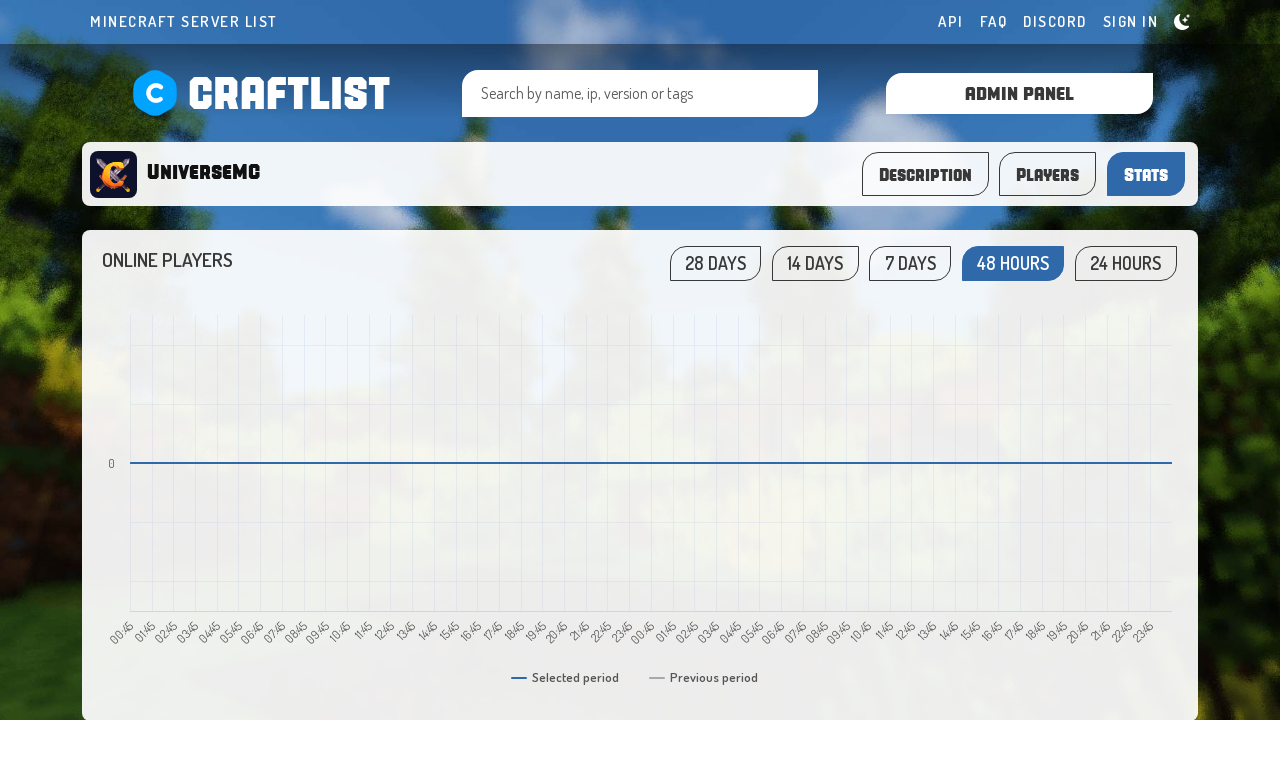

--- FILE ---
content_type: text/html; charset=utf-8
request_url: https://craftlist.org/universemc/stats
body_size: 16367
content:
<!DOCTYPE html>
<html class="h-100" lang="en-US">
<head>
	<meta charset="utf-8">
	<title>Stats | UniverseMC | Craftlist.org</title>
	<meta name="viewport" content="width=device-width, initial-scale=1">
	<meta name="description" content="UniverseMC offers tons of fun games including... Minecraft Factions Server ($1,000 USD IN PAYOUTS) Our intense Factions server will have you on the edge of your seat battling it out with your friends and enemies! Team up with group,">
	<meta name="keywords" content="Survival, SkyBlock, BedWars, Factions, Creative, Slimefun">
	<meta name="theme-color" content="#29476f">
	<meta name="og:image" content="https://craftlist.org/img/banners/fe8833c7-1c49-48d1-870f-241d7c29f078.gif">


	<link rel="canonical" href="https://craftlist.org/universemc/stats"/>
	<link rel="stylesheet" href="/css/bundle.css?deploy=728efdf1d301">
		<link rel="icon" type="image/png" href="[data-uri]">

	<script>
		window.deviceDarkMode = window.matchMedia && window.matchMedia('(prefers-color-scheme: dark)').matches;
		window.darkMode = false;
		window.automaticMode = false;//true;
	</script>
	<!-- Matomo -->
	<script>
		var _paq = window._paq = window._paq || [];
		/* tracker methods like "setCustomDimension" should be called before "trackPageView" */
		_paq.push(['trackPageView']);
		_paq.push(['enableLinkTracking']);
		(function() {
			var u="//matomo.craftlist.org/";
			_paq.push(['setTrackerUrl', u+'matomo.php']);
			_paq.push(['setSiteId', 2]);
			var d=document, g=d.createElement('script'), s=d.getElementsByTagName('script')[0];
			g.async=true; g.src=u+'matomo.js'; s.parentNode.insertBefore(g,s);
		})();
	</script>
	<!-- End Matomo Code -->
    <style>
        [data-bs-theme=light] {
            --background: url('/img/assets/background_minecraft.jpg') center top fixed;
        }
        [data-bs-theme=dark] {
            --background: url('/img/assets/background_minecraft_night.jpg') center top fixed;
        }
    </style>
</head>
<body data-bs-theme="light" class="d-flex flex-column h-100">
	<script>
		if (window.automaticMode) {
			if (window.darkMode) {
				document.body.dataset.bsTheme = 'dark';
			} else {
				document.body.dataset.bsTheme = 'light';
			}
		}
	</script>
	<header class="mb-2 mb-lg-4">
		<section class="top">
			<div class="container">
				<nav class="navbar navbar-expand-lg navbar-dark navbar-custom">
					<a href="/" class="logo logo-mobile navbar-brand d-block d-lg-none justify-content-center text-center d-flex">
						<img class="me-2" src="/img/craftlist.svg"/>
						<span class="title">craftlist</span>
					</a>
					<button class="navbar-toggler" type="button" data-bs-toggle="collapse" data-bs-target="#navbarText" aria-controls="navbarText" aria-expanded="false" aria-label="Toggle navigation">
						<span class="navbar-toggler-icon"></span>
					</button>
					<div class="collapse navbar-collapse" id="navbarText">
						<ul class="navbar-nav me-auto">
								<li class="nav-item">
									<a class="nav-link">Minecraft Server List</a>
								</li>
						</ul>
						<ul class="navbar-nav">
							<li class="nav-item">
								<a href="/api" class="nav-link">API</a>
							</li>
							<li class="nav-item">
								<a href="/faq" class="nav-link">FAQ</a>
							</li>
							<li class="nav-item">
								<a class="nav-link" target="_blank" href="https://discord.gg/fWgDuCThj2">Discord</a>
							</li>
							<li class="nav-item d-lg-none d-inline-block">
								<a href="/add-server" class="nav-link">Add server</a>
							</li>
								<li class="nav-item">
									<a class="nav-link" data-bs-toggle="modal" data-bs-target="#loginModal" href="#">Sign in</a>
								</li>
							<li class="nav-item" id="snippet--darkModeSwitch">
								<a style="display:none; color:#fffb2a; margin-top: -2px" href="#" id="light-button" class="nav-link" onclick="document.getElementById('dark-button').style.display = 'block'; this.style.display = 'none'; body.setAttribute('data-bs-theme', 'light'); naja.makeRequest('GET', &quot;/universemc/stats?mode=light&amp;do=saveColorMode&quot;); return false;">
									<svg xmlns="http://www.w3.org/2000/svg" width="16" height="16" fill="currentColor" class="bi bi-brightness-high-fill" viewBox="0 0 16 16">
										<path d="M12 8a4 4 0 1 1-8 0 4 4 0 0 1 8 0zM8 0a.5.5 0 0 1 .5.5v2a.5.5 0 0 1-1 0v-2A.5.5 0 0 1 8 0zm0 13a.5.5 0 0 1 .5.5v2a.5.5 0 0 1-1 0v-2A.5.5 0 0 1 8 13zm8-5a.5.5 0 0 1-.5.5h-2a.5.5 0 0 1 0-1h2a.5.5 0 0 1 .5.5zM3 8a.5.5 0 0 1-.5.5h-2a.5.5 0 0 1 0-1h2A.5.5 0 0 1 3 8zm10.657-5.657a.5.5 0 0 1 0 .707l-1.414 1.415a.5.5 0 1 1-.707-.708l1.414-1.414a.5.5 0 0 1 .707 0zm-9.193 9.193a.5.5 0 0 1 0 .707L3.05 13.657a.5.5 0 0 1-.707-.707l1.414-1.414a.5.5 0 0 1 .707 0zm9.193 2.121a.5.5 0 0 1-.707 0l-1.414-1.414a.5.5 0 0 1 .707-.707l1.414 1.414a.5.5 0 0 1 0 .707zM4.464 4.465a.5.5 0 0 1-.707 0L2.343 3.05a.5.5 0 1 1 .707-.707l1.414 1.414a.5.5 0 0 1 0 .708z"></path>
									</svg>
								</a>
								<a style="margin-top: -2px" href="#" id="dark-button" class="nav-link" onclick="document.getElementById('light-button').style.display = 'block'; this.style.display = 'none'; document.body.setAttribute('data-bs-theme', 'dark'); naja.makeRequest('GET', &quot;/universemc/stats?mode=dark&amp;do=saveColorMode&quot;); return false;">
									<svg xmlns="http://www.w3.org/2000/svg" width="16" height="16" fill="currentColor" class="bi bi-moon-stars-fill" viewBox="0 0 16 16">
										<path d="M6 .278a.768.768 0 0 1 .08.858 7.208 7.208 0 0 0-.878 3.46c0 4.021 3.278 7.277 7.318 7.277.527 0 1.04-.055 1.533-.16a.787.787 0 0 1 .81.316.733.733 0 0 1-.031.893A8.349 8.349 0 0 1 8.344 16C3.734 16 0 12.286 0 7.71 0 4.266 2.114 1.312 5.124.06A.752.752 0 0 1 6 .278z"></path>
										<path d="M10.794 3.148a.217.217 0 0 1 .412 0l.387 1.162c.173.518.579.924 1.097 1.097l1.162.387a.217.217 0 0 1 0 .412l-1.162.387a1.734 1.734 0 0 0-1.097 1.097l-.387 1.162a.217.217 0 0 1-.412 0l-.387-1.162A1.734 1.734 0 0 0 9.31 6.593l-1.162-.387a.217.217 0 0 1 0-.412l1.162-.387a1.734 1.734 0 0 0 1.097-1.097l.387-1.162zM13.863.099a.145.145 0 0 1 .274 0l.258.774c.115.346.386.617.732.732l.774.258a.145.145 0 0 1 0 .274l-.774.258a1.156 1.156 0 0 0-.732.732l-.258.774a.145.145 0 0 1-.274 0l-.258-.774a1.156 1.156 0 0 0-.732-.732l-.774-.258a.145.145 0 0 1 0-.274l.774-.258c.346-.115.617-.386.732-.732L13.863.1z"></path>
									</svg>
								</a>
								<script>
									if (window.automaticMode) {
										if (window.darkMode) {
											document.getElementById('light-button').style.display = 'block';
											document.getElementById('dark-button').style.display = 'none';
										} else {
											document.getElementById('dark-button').style.display = 'block';
											document.getElementById('light-button').style.display = 'none';
										}
									}
								</script>
							</li>
						</ul>
					</div>
				</nav>
			</div>
		</section>
		<section class="main">
			<div class="container welcome pt-3 pt-lg-4">
				<div class="row align-items-center">
					<div class="col-xxl-3 col-4 text-center d-none d-lg-block">
						<a href="/" class="logo justify-content-center d-flex">
							<img class="d-none d-md-flex me-2" src="/img/craftlist.svg"/>
							<span class="title">craftlist</span>
						</a>
					</div>
					<div class="col-xxl-6 col-lg-4 col-12 text-center mb-3 mb-lg-0">
						<form action="/universemc/stats" method="post" id="frm-serverSearchForm" class="search-form">
							<input class="form-control main-search mr-2 w-100" placeholder="Search by name, ip, version or tags" autocomplete="off" autofocus>
							<div class="search-results"></div>
						<input type="hidden" name="_do" value="serverSearchForm-submit"></form>
					</div>
					<div class="col-xxl-3 col-4 text-center d-none d-lg-block">
						<a href="/add-server" class="btn btn-custom btn-add-server">Admin panel</a>
					</div>
				</div>
			</div>
		</section>
	</header>


<main role="main" class="container flex-shrink-0">
<nav class="navbar navbar-expand-lg custom-navbar navbar-light main-navbar power-station">
	<a href="/universemc" style="display:block" class="navbar-brand">
		<div class="favicon">
			<img src="[data-uri]"/>
		</div>
		<h1>
			UniverseMC
		</h1>
	</a>
	<button class="navbar-toggler" type="button" data-bs-toggle="collapse" data-bs-target="#serverNavbar" aria-controls="serverNavbar" aria-expanded="false">
		<span class="navbar-toggler-icon"></span>
	</button>
	<div id="serverNavbar" class="collapse navbar-collapse flex-row-reverse">
		<ul class="navbar-nav">
			<li class="nav-item m-2 m-lg-0">
				<a href="/universemc" class="nav-link ">Description</a>
			</li>
			<li class="nav-item m-2 m-lg-0">
				<a href="/universemc/voters" class="nav-link ">Players</a>
			</li>
			<li class="nav-item m-2 m-lg-0">
				<a href="/universemc/stats" class="nav-link active">Stats</a>
			</li>
		</ul>
	</div>
</nav>


	<script src="https://cdnjs.cloudflare.com/ajax/libs/highcharts/10.3.3/highcharts.js"></script>
<script>
    Highcharts.createElement('link', {
        href: 'https://fonts.googleapis.com/css?family=Dosis:400,600',
        rel: 'stylesheet',
        type: 'text/css'
    }, null, document.getElementsByTagName('head')[0]);

    Highcharts.theme = {
        colors: ['#7cb5ec', '#f76347', '#90ee7e', '#7798BF', '#aaeeee', '#ff0066',
            '#eeaaee', '#55BF3B', '#DF5353', '#7798BF', '#aaeeee'],
        chart: {
            backgroundColor: null,
            style: {
                fontFamily: 'Dosis, sans-serif'
            }
        },
        title: {
            style: {
                fontSize: '16px',
                fontWeight: 'bold',
                textTransform: 'uppercase'
            }
        },
        tooltip: {
            borderWidth: 0,
            outside: true,
            shadow: false,
            shared: true,
            opacity: false,
            useHTML: true,
        },
        legend: {
            itemStyle: {
                fontWeight: 'bold',
                fontSize: '13px'
            }
        },
        xAxis: {
            gridLineWidth: 1,
            labels: {
                style: {
                    fontSize: '12px'
                }
            }
        },
        yAxis: {
            minorTickInterval: 'auto',
            title: {
                style: {
                    textTransform: 'uppercase'
                }
            },
            labels: {
                style: {
                    fontSize: '12px'
                }
            }
        },
        plotOptions: {
            candlestick: {
                lineColor: '#404048'
            },

        },
        useGPUTranslations: true,
        seriesThreshold: 5,
        turboThreshold: 9999999,

        background2: '#F0F0EA'
    };

    Highcharts.setOptions(Highcharts.theme);
</script>	<div class="row">
		<div id="snippet--onlinePlayers" class="col-12">
<div class="card">
    <div class="card-header">
        <div class="row custom-navbar justify-content-center justify-content-md-start pt-2 ps-1">
            <div class="col-auto mb-3 mb-md-0">
                Online players
            </div>
            <div class="ms-md-auto col-auto flex-row-reverse w-auto">
                <ul class="navbar-nav" style="flex-direction: row">
                    <li class="nav-item">
                        <a href="/universemc/stats?days=28&amp;do=onlinePlayers" class="ajax nav-link ">28 days</a>
                    </li>
                    <li class="nav-item">
                        <a href="/universemc/stats?days=14&amp;do=onlinePlayers" class="ajax nav-link ">14 days</a>
                    </li>
                    <li class="nav-item">
                        <a href="/universemc/stats?days=7&amp;do=onlinePlayers" class="ajax nav-link ">7 days</a>
                    </li>
                    <li class="nav-item">
                        <a href="/universemc/stats?do=onlinePlayers" class="ajax nav-link active">48 hours</a>
                    </li>
                    <li class="nav-item">
                        <a href="/universemc/stats?days=1&amp;do=onlinePlayers" class="ajax nav-link ">24 hours</a>
                    </li>
                </ul>
            </div>
        </div>
    </div>
    <div class="card-body">
        <div id="online-players" style="min-width: 310px; height: 400px; margin: 0 auto"></div>
    </div>
</div>

<script>
    Highcharts.chart('online-players', {
        chart: {
            type: 'spline'
        },
        title: {
            text: ''
        },
        xAxis: {
            categories: ["00:45", "00:50", "00:55", "01:00", "01:05", "01:10", "01:15", "01:20", "01:25", "01:30", "01:35", "01:40", "01:45", "01:50", "01:55", "02:00", "02:05", "02:10", "02:15", "02:20", "02:25", "02:30", "02:35", "02:40", "02:45", "02:50", "02:55", "03:00", "03:05", "03:10", "03:15", "03:20", "03:25", "03:30", "03:35", "03:40", "03:45", "03:50", "03:55", "04:00", "04:05", "04:10", "04:15", "04:20", "04:25", "04:30", "04:35", "04:40", "04:45", "04:50", "04:55", "05:00", "05:05", "05:10", "05:15", "05:20", "05:25", "05:30", "05:35", "05:40", "05:45", "05:50", "05:55", "06:00", "06:05", "06:10", "06:15", "06:20", "06:25", "06:30", "06:35", "06:40", "06:45", "06:50", "06:55", "07:00", "07:05", "07:10", "07:15", "07:20", "07:25", "07:30", "07:35", "07:40", "07:45", "07:50", "07:55", "08:00", "08:05", "08:10", "08:15", "08:20", "08:25", "08:30", "08:35", "08:40", "08:45", "08:50", "08:55", "09:00", "09:05", "09:10", "09:15", "09:20", "09:25", "09:30", "09:35", "09:40", "09:45", "09:50", "09:55", "10:00", "10:05", "10:10", "10:15", "10:20", "10:25", "10:30", "10:35", "10:40", "10:45", "10:50", "10:55", "11:00", "11:05", "11:10", "11:15", "11:20", "11:25", "11:30", "11:35", "11:40", "11:45", "11:50", "11:55", "12:00", "12:05", "12:10", "12:15", "12:20", "12:25", "12:30", "12:35", "12:40", "12:45", "12:50", "12:55", "13:00", "13:05", "13:10", "13:15", "13:20", "13:25", "13:30", "13:35", "13:40", "13:45", "13:50", "13:55", "14:00", "14:05", "14:10", "14:15", "14:20", "14:25", "14:30", "14:35", "14:40", "14:45", "14:50", "14:55", "15:00", "15:05", "15:10", "15:15", "15:20", "15:25", "15:30", "15:35", "15:40", "15:45", "15:50", "15:55", "16:00", "16:05", "16:10", "16:15", "16:20", "16:25", "16:30", "16:35", "16:40", "16:45", "16:50", "16:55", "17:00", "17:05", "17:10", "17:15", "17:20", "17:25", "17:30", "17:35", "17:40", "17:45", "17:50", "17:55", "18:00", "18:05", "18:10", "18:15", "18:20", "18:25", "18:30", "18:35", "18:40", "18:45", "18:50", "18:55", "19:00", "19:05", "19:10", "19:15", "19:20", "19:25", "19:30", "19:35", "19:40", "19:45", "19:50", "19:55", "20:00", "20:05", "20:10", "20:15", "20:20", "20:25", "20:30", "20:35", "20:40", "20:45", "20:50", "20:55", "21:00", "21:05", "21:10", "21:15", "21:20", "21:25", "21:30", "21:35", "21:40", "21:45", "21:50", "21:55", "22:00", "22:05", "22:10", "22:15", "22:20", "22:25", "22:30", "22:35", "22:40", "22:45", "22:50", "22:55", "23:00", "23:05", "23:10", "23:15", "23:20", "23:25", "23:30", "23:35", "23:40", "23:45", "23:50", "23:55", "00:00", "00:05", "00:10", "00:15", "00:20", "00:25", "00:30", "00:35", "00:40", "00:45", "00:50", "00:55", "01:00", "01:05", "01:10", "01:15", "01:20", "01:25", "01:30", "01:35", "01:40", "01:45", "01:50", "01:55", "02:00", "02:05", "02:10", "02:15", "02:20", "02:25", "02:30", "02:35", "02:40", "02:45", "02:50", "02:55", "03:00", "03:05", "03:10", "03:15", "03:20", "03:25", "03:30", "03:35", "03:40", "03:45", "03:50", "03:55", "04:00", "04:05", "04:10", "04:15", "04:20", "04:25", "04:30", "04:35", "04:40", "04:45", "04:50", "04:55", "05:00", "05:05", "05:10", "05:15", "05:20", "05:25", "05:30", "05:35", "05:40", "05:45", "05:50", "05:55", "06:00", "06:05", "06:10", "06:15", "06:20", "06:25", "06:30", "06:35", "06:40", "06:45", "06:50", "06:55", "07:00", "07:05", "07:10", "07:15", "07:20", "07:25", "07:30", "07:35", "07:40", "07:45", "07:50", "07:55", "08:00", "08:05", "08:10", "08:15", "08:20", "08:25", "08:30", "08:35", "08:40", "08:45", "08:50", "08:55", "09:00", "09:05", "09:10", "09:15", "09:20", "09:25", "09:30", "09:35", "09:40", "09:45", "09:50", "09:55", "10:00", "10:05", "10:10", "10:15", "10:20", "10:25", "10:30", "10:35", "10:40", "10:45", "10:50", "10:55", "11:00", "11:05", "11:10", "11:15", "11:20", "11:25", "11:30", "11:35", "11:40", "11:45", "11:50", "11:55", "12:00", "12:05", "12:10", "12:15", "12:20", "12:25", "12:30", "12:35", "12:40", "12:45", "12:50", "12:55", "13:00", "13:05", "13:10", "13:15", "13:20", "13:25", "13:30", "13:35", "13:40", "13:45", "13:50", "13:55", "14:00", "14:05", "14:10", "14:15", "14:20", "14:25", "14:30", "14:35", "14:40", "14:45", "14:50", "14:55", "15:00", "15:05", "15:10", "15:15", "15:20", "15:25", "15:30", "15:35", "15:40", "15:45", "15:50", "15:55", "16:00", "16:05", "16:10", "16:15", "16:20", "16:25", "16:30", "16:35", "16:40", "16:45", "16:50", "16:55", "17:00", "17:05", "17:10", "17:15", "17:20", "17:25", "17:30", "17:35", "17:40", "17:45", "17:50", "17:55", "18:00", "18:05", "18:10", "18:15", "18:20", "18:25", "18:30", "18:35", "18:40", "18:45", "18:50", "18:55", "19:00", "19:05", "19:10", "19:15", "19:20", "19:25", "19:30", "19:35", "19:40", "19:45", "19:50", "19:55", "20:00", "20:05", "20:10", "20:15", "20:20", "20:25", "20:30", "20:35", "20:40", "20:45", "20:50", "20:55", "21:00", "21:05", "21:10", "21:15", "21:20", "21:25", "21:30", "21:35", "21:40", "21:45", "21:50", "21:55", "22:00", "22:05", "22:10", "22:15", "22:20", "22:25", "22:30", "22:35", "22:40", "22:45", "22:50", "22:55", "23:00", "23:05", "23:10", "23:15", "23:20", "23:25", "23:30", "23:35", "23:40", "23:45", "23:50", "23:55", "00:00", "00:05", "00:10", "00:15", "00:20", "00:25", "00:30", "00:35", "00:40", "00:45", ],
            crosshair: {
                color: '#2F69A9',
                dashStyle: 'solid'
            },
        },
        yAxis: {
            title: {
                text: null
            }
        },
        plotOptions: {
            line: {
                dataLabels: {
                    enabled: false
                },
                enableMouseTracking: true
            },
            series: {
                connectNulls: true,
                marker: {
                    enabled: false
                }
            },
            area: {
                linecap: 'square',
            }
        },
        series: [
            {
                name: "Selected period",
                data: [

                   


                    0,

                   


                    0,

                   


                    0,

                   


                    0,

                   


                    0,

                   


                    0,

                   


                    0,

                   


                    0,

                   


                    0,

                   


                    0,

                   


                    0,

                   


                    0,

                   


                    0,

                   


                    0,

                   


                    0,

                   


                    0,

                   


                    0,

                   


                    0,

                   


                    0,

                   


                    0,

                   


                    0,

                   


                    0,

                   


                    0,

                   


                    0,

                   


                    0,

                   


                    0,

                   


                    0,

                   


                    0,

                   


                    0,

                   


                    0,

                   


                    0,

                   


                    0,

                   


                    0,

                   


                    0,

                   


                    0,

                   


                    0,

                   


                    0,

                   


                    0,

                   


                    0,

                   


                    0,

                   


                    0,

                   


                    0,

                   


                    0,

                   


                    0,

                   


                    0,

                   


                    0,

                   


                    0,

                   


                    0,

                   


                    0,

                   


                    0,

                   


                    0,

                   


                    0,

                   


                    0,

                   


                    0,

                   


                    0,

                   


                    0,

                   


                    0,

                   


                    0,

                   


                    0,

                   


                    0,

                   


                    0,

                   


                    0,

                   


                    0,

                   


                    0,

                   


                    0,

                   


                    0,

                   


                    0,

                   


                    0,

                   


                    0,

                   


                    0,

                   


                    0,

                   


                    0,

                   


                    0,

                   


                    0,

                   


                    0,

                   


                    0,

                   


                    0,

                   


                    0,

                   


                    0,

                   


                    0,

                   


                    0,

                   


                    0,

                   


                    0,

                   


                    0,

                   


                    0,

                   


                    0,

                   


                    0,

                   


                    0,

                   


                    0,

                   


                    0,

                   


                    0,

                   


                    0,

                   


                    0,

                   


                    0,

                   


                    0,

                   


                    0,

                   


                    0,

                   


                    0,

                   


                    0,

                   


                    0,

                   


                    0,

                   


                    0,

                   


                    0,

                   


                    0,

                   


                    0,

                   


                    0,

                   


                    0,

                   


                    0,

                   


                    0,

                   


                    0,

                   


                    0,

                   


                    0,

                   


                    0,

                   


                    0,

                   


                    0,

                   


                    0,

                   


                    0,

                   


                    0,

                   


                    0,

                   


                    0,

                   


                    0,

                   


                    0,

                   


                    0,

                   


                    0,

                   


                    0,

                   


                    0,

                   


                    0,

                   


                    0,

                   


                    0,

                   


                    0,

                   


                    0,

                   


                    0,

                   


                    0,

                   


                    0,

                   


                    0,

                   


                    0,

                   


                    0,

                   


                    0,

                   


                    0,

                   


                    0,

                   


                    0,

                   


                    0,

                   


                    0,

                   


                    0,

                   


                    0,

                   


                    0,

                   


                    0,

                   


                    0,

                   


                    0,

                   


                    0,

                   


                    0,

                   


                    0,

                   


                    0,

                   


                    0,

                   


                    0,

                   


                    0,

                   


                    0,

                   


                    0,

                   


                    0,

                   


                    0,

                   


                    0,

                   


                    0,

                   


                    0,

                   


                    0,

                   


                    0,

                   


                    0,

                   


                    0,

                   


                    0,

                   


                    0,

                   


                    0,

                   


                    0,

                   


                    0,

                   


                    0,

                   


                    0,

                   


                    0,

                   


                    0,

                   


                    0,

                   


                    0,

                   


                    0,

                   


                    0,

                   


                    0,

                   


                    0,

                   


                    0,

                   


                    0,

                   


                    0,

                   


                    0,

                   


                    0,

                   


                    0,

                   


                    0,

                   


                    0,

                   


                    0,

                   


                    0,

                   


                    0,

                   


                    0,

                   


                    0,

                   


                    0,

                   


                    0,

                   


                    0,

                   


                    0,

                   


                    0,

                   


                    0,

                   


                    0,

                   


                    0,

                   


                    0,

                   


                    0,

                   


                    0,

                   


                    0,

                   


                    0,

                   


                    0,

                   


                    0,

                   


                    0,

                   


                    0,

                   


                    0,

                   


                    0,

                   


                    0,

                   


                    0,

                   


                    0,

                   


                    0,

                   


                    0,

                   


                    0,

                   


                    0,

                   


                    0,

                   


                    0,

                   


                    0,

                   


                    0,

                   


                    0,

                   


                    0,

                   


                    0,

                   


                    0,

                   


                    0,

                   


                    0,

                   


                    0,

                   


                    0,

                   


                    0,

                   


                    0,

                   


                    0,

                   


                    0,

                   


                    0,

                   


                    0,

                   


                    0,

                   


                    0,

                   


                    0,

                   


                    0,

                   


                    0,

                   


                    0,

                   


                    0,

                   


                    0,

                   


                    0,

                   


                    0,

                   


                    0,

                   


                    0,

                   


                    0,

                   


                    0,

                   


                    0,

                   


                    0,

                   


                    0,

                   


                    0,

                   


                    0,

                   


                    0,

                   


                    0,

                   


                    0,

                   


                    0,

                   


                    0,

                   


                    0,

                   


                    0,

                   


                    0,

                   


                    0,

                   


                    0,

                   


                    0,

                   


                    0,

                   


                    0,

                   


                    0,

                   


                    0,

                   


                    0,

                   


                    0,

                   


                    0,

                   


                    0,

                   


                    0,

                   


                    0,

                   


                    0,

                   


                    0,

                   


                    0,

                   


                    0,

                   


                    0,

                   


                    0,

                   


                    0,

                   


                    0,

                   


                    0,

                   


                    0,

                   


                    0,

                   


                    0,

                   


                    0,

                   


                    0,

                   


                    0,

                   


                    0,

                   


                    0,

                   


                    0,

                   


                    0,

                   


                    0,

                   


                    0,

                   


                    0,

                   


                    0,

                   


                    0,

                   


                    0,

                   


                    0,

                   


                    0,

                   


                    0,

                   


                    0,

                   


                    0,

                   


                    0,

                   


                    0,

                   


                    0,

                   


                    0,

                   


                    0,

                   


                    0,

                   


                    0,

                   


                    0,

                   


                    0,

                   


                    0,

                   


                    0,

                   


                    0,

                   


                    0,

                   


                    0,

                   


                    0,

                   


                    0,

                   


                    0,

                   


                    0,

                   


                    0,

                   


                    0,

                   


                    0,

                   


                    0,

                   


                    0,

                   


                    0,

                   


                    0,

                   


                    0,

                   


                    0,

                   


                    0,

                   


                    0,

                   


                    0,

                   


                    0,

                   


                    0,

                   


                    0,

                   


                    0,

                   


                    0,

                   


                    0,

                   


                    0,

                   


                    0,

                   


                    0,

                   


                    0,

                   


                    0,

                   


                    0,

                   


                    0,

                   


                    0,

                   


                    0,

                   


                    0,

                   


                    0,

                   


                    0,

                   


                    0,

                   


                    0,

                   


                    0,

                   


                    0,

                   


                    0,

                   


                    0,

                   


                    0,

                   


                    0,

                   


                    0,

                   


                    0,

                   


                    0,

                   


                    0,

                   


                    0,

                   


                    0,

                   


                    0,

                   


                    0,

                   


                    0,

                   


                    0,

                   


                    0,

                   


                    0,

                   


                    0,

                   


                    0,

                   


                    0,

                   


                    0,

                   


                    0,

                   


                    0,

                   


                    0,

                   


                    0,

                   


                    0,

                   


                    0,

                   


                    0,

                   


                    0,

                   


                    0,

                   


                    0,

                   


                    0,

                   


                    0,

                   


                    0,

                   


                    0,

                   


                    0,

                   


                    0,

                   


                    0,

                   


                    0,

                   


                    0,

                   


                    0,

                   


                    0,

                   


                    0,

                   


                    0,

                   


                    0,

                   


                    0,

                   


                    0,

                   


                    0,

                   


                    0,

                   


                    0,

                   


                    0,

                   


                    0,

                   


                    0,

                   


                    0,

                   


                    0,

                   


                    0,

                   


                    0,

                   


                    0,

                   


                    0,

                   


                    0,

                   


                    0,

                   


                    0,

                   


                    0,

                   


                    0,

                   


                    0,

                   


                    0,

                   


                    0,

                   


                    0,

                   


                    0,

                   


                    0,

                   


                    0,

                   


                    0,

                   


                    0,

                   


                    0,

                   


                    0,

                   


                    0,

                   


                    0,

                   


                    0,

                   


                    0,

                   


                    0,

                   


                    0,

                   


                    0,

                   


                    0,

                   


                    0,

                   


                    0,

                   


                    0,

                   


                    0,

                   


                    0,

                   


                    0,

                   


                    0,

                   


                    0,

                   


                    0,

                   


                    0,

                   


                    0,

                   


                    0,

                   


                    0,

                   


                    0,

                   


                    0,

                   


                    0,

                   


                    0,

                   


                    0,

                   


                    0,

                   


                    0,

                   


                    0,

                   


                    0,

                   


                    0,

                   


                    0,

                   


                    0,

                   


                    0,

                   


                    0,

                   


                    0,

                   


                    0,

                   


                    0,

                   


                    0,

                   


                    0,

                   


                    0,

                   


                    0,

                   


                    0,

                   


                    0,

                   


                    0,

                   


                    0,

                   


                    0,

                   


                    0,

                   


                    0,

                   


                    0,

                   


                    0,

                   


                    0,

                   


                    0,

                   


                    0,

                   


                    0,

                   


                    0,

                   


                    0,

                   


                    0,

                   


                    0,

                   


                    0,

                   


                    0,

                   


                    0,

                   


                    0,

                   


                    0,

                   


                    0,

                   


                    0,

                   


                    0,

                   


                    0,

                   


                    0,

                   


                    0,

                   


                    0,

                   


                    0,

                   


                    0,

                   


                    0,

                   


                    0,

                   


                    0,

                   


                    0,

                   


                    0,

                   


                    0,

                   


                    0,

                   


                    0,

                   


                    0,

                   


                    0,

                   


                    0,

                   


                    0,

                   


                    0,

                   


                    0,

                   


                    0,

                   


                    0,

                   


                    0,

                   


                    0,

                   


                    0,

                   


                    0,

                   


                    0,

                   


                    0,

                   


                    0,

                   


                    0,

                   


                    0,

                   


                    0,

                   


                    0,

                   


                    0,

                   


                    0,

                   


                    0,

                   


                    0,

                   


                    0,

                   


                    0,

                   


                    0,

                   


                    0,

                   


                    0,

                   


                    0,

                   


                    0,

                   


                    0,

                   


                    0,

                   


                    0,

                   


                    0,

                   


                    0,

                   


                    0,

                   


                    0,

                   


                    0,

                   


                    0,

                   


                    0,

                   


                    0,

                   


                    0,

                   


                    0,

                   


                    0,

                   


                    0,

                   


                    0,

                   


                    0,

                   


                    0,

                   


                    0,

                   


                    0,

                   


                    0,

                   


                    0,

                   


                    0,

                   


                    0,

                   


                    0,

                   


                    0,

                   


                    0,

                   


                    0,

                   


                    0,

                   


                    0,

                ],
                color: '#2F69A9',
                zIndex: 2,
                turboThreshold: 0
            },
            {
                name: "Previous period",
                data: [

                    
                    NaN,


                    0,

                    

                    0, 

                    0,

                    

                    0, 

                    0,

                    

                    0, 

                    0,

                    

                    0, 

                    0,

                    

                    0, 

                    0,

                    

                    0, 

                    0,

                    

                    0, 

                    0,

                    

                    0, 

                    0,

                    

                    0, 

                    0,

                    

                    0, 

                    0,

                    

                    0, 

                    0,

                    

                    0, 

                    0,

                    

                    0, 

                    0,

                    

                    0, 

                    0,

                    

                    0, 

                    0,

                    

                    0, 

                    0,

                    

                    0, 

                    0,

                    

                    0, 

                    0,

                    

                    0, 

                    0,

                    

                    0, 

                    0,

                    

                    0, 

                    0,

                    

                    0, 

                    0,

                    

                    0, 

                    0,

                    

                    0, 

                    0,

                    

                    0, 

                    0,

                    

                    0, 

                    0,

                    

                    0, 

                    0,

                    

                    0, 

                    0,

                    

                    0, 

                    0,

                    

                    0, 

                    0,

                    

                    0, 

                    0,

                    

                    0, 

                    0,

                    

                    0, 

                    0,

                    

                    0, 

                    0,

                    

                    0, 

                    0,

                    

                    0, 

                    0,

                    

                    0, 

                    0,

                    

                    0, 

                    0,

                    

                    0, 

                    0,

                    

                    0, 

                    0,

                    

                    0, 

                    0,

                    

                    0, 

                    0,

                    

                    0, 

                    0,

                    

                    0, 

                    0,

                    

                    0, 

                    0,

                    

                    0, 

                    0,

                    

                    0, 

                    0,

                    

                    0, 

                    0,

                    

                    0, 

                    0,

                    

                    0, 

                    0,

                    

                    0, 

                    0,

                    

                    0, 

                    0,

                    

                    0, 

                    0,

                    

                    0, 

                    0,

                    

                    0, 

                    0,

                    

                    0, 

                    0,

                    

                    0, 

                    0,

                    

                    0, 

                    0,

                    

                    0, 

                    0,

                    

                    0, 

                    0,

                    

                    0, 

                    0,

                    

                    0, 

                    0,

                    

                    0, 

                    0,

                    

                    0, 

                    0,

                    

                    0, 

                    0,

                    

                    0, 

                    0,

                    

                    0, 

                    0,

                    

                    0, 

                    0,

                    

                    0, 

                    0,

                    

                    0, 

                    0,

                    

                    0, 

                    0,

                    

                    0, 

                    0,

                    

                    0, 

                    0,

                    

                    0, 

                    0,

                    

                    0, 

                    0,

                    

                    0, 

                    0,

                    

                    0, 

                    0,

                    

                    0, 

                    0,

                    

                    0, 

                    0,

                    

                    0, 

                    0,

                    

                    0, 

                    0,

                    

                    0, 

                    0,

                    

                    0, 

                    0,

                    

                    0, 

                    0,

                    

                    0, 

                    0,

                    

                    0, 

                    0,

                    

                    0, 

                    0,

                    

                    0, 

                    0,

                    

                    0, 

                    0,

                    

                    0, 

                    0,

                    

                    0, 

                    0,

                    

                    0, 

                    0,

                    

                    0, 

                    0,

                    

                    0, 

                    0,

                    

                    0, 

                    0,

                    

                    0, 

                    0,

                    

                    0, 

                    0,

                    

                    0, 

                    0,

                    

                    0, 

                    0,

                    

                    0, 

                    0,

                    

                    0, 

                    0,

                    

                    0, 

                    0,

                    

                    0, 

                    0,

                    

                    0, 

                    0,

                    

                    0, 

                    0,

                    

                    0, 

                    0,

                    

                    0, 

                    0,

                    

                    0, 

                    0,

                    

                    0, 

                    0,

                    

                    0, 

                    0,

                    

                    0, 

                    0,

                    

                    0, 

                    0,

                    

                    0, 

                    0,

                    

                    0, 

                    0,

                    

                    0, 

                    0,

                    

                    0, 

                    0,

                    

                    0, 

                    0,

                    

                    0, 

                    0,

                    

                    0, 

                    0,

                    

                    0, 

                    0,

                    

                    0, 

                    0,

                    

                    0, 

                    0,

                    

                    0, 

                    0,

                    

                    0, 

                    0,

                    

                    0, 

                    0,

                    

                    0, 

                    0,

                    

                    0, 

                    0,

                    

                    0, 

                    0,

                    

                    0, 

                    0,

                    

                    0, 

                    0,

                    

                    0, 

                    0,

                    

                    0, 

                    0,

                    

                    0, 

                    0,

                    

                    0, 

                    0,

                    

                    0, 

                    0,

                    

                    0, 

                    0,

                    

                    0, 

                    0,

                    

                    0, 

                    0,

                    

                    0, 

                    0,

                    

                    0, 

                    0,

                    

                    0, 

                    0,

                    

                    0, 

                    0,

                    

                    0, 

                    0,

                    

                    0, 

                    0,

                    

                    0, 

                    0,

                    

                    0, 

                    0,

                    

                    0, 

                    0,

                    

                    0, 

                    0,

                    

                    0, 

                    0,

                    

                    0, 

                    0,

                    

                    0, 

                    0,

                    

                    0, 

                    0,

                    

                    0, 

                    0,

                    

                    0, 

                    0,

                    

                    0, 

                    0,

                    

                    0, 

                    0,

                    

                    0, 

                    0,

                    

                    0, 

                    0,

                    

                    0, 

                    0,

                    

                    0, 

                    0,

                    

                    0, 

                    0,

                    

                    0, 

                    0,

                    

                    0, 

                    0,

                    

                    0, 

                    0,

                    

                    0, 

                    0,

                    

                    0, 

                    0,

                    

                    0, 

                    0,

                    

                    0, 

                    0,

                    

                    0, 

                    0,

                    

                    0, 

                    0,

                    

                    0, 

                    0,

                    

                    0, 

                    0,

                    

                    0, 

                    0,

                    

                    0, 

                    0,

                    

                    0, 

                    0,

                    

                    0, 

                    0,

                    

                    0, 

                    0,

                    

                    0, 

                    0,

                    

                    0, 

                    0,

                    

                    0, 

                    0,

                    

                    0, 

                    0,

                    

                    0, 

                    0,

                    

                    0, 

                    0,

                    

                    0, 

                    0,

                    

                    0, 

                    0,

                    

                    0, 

                    0,

                    

                    0, 

                    0,

                    

                    0, 

                    0,

                    

                    0, 

                    0,

                    

                    0, 

                    0,

                    

                    0, 

                    0,

                    

                    0, 

                    0,

                    

                    0, 

                    0,

                    

                    0, 

                    0,

                    

                    0, 

                    0,

                    

                    0, 

                    0,

                    

                    0, 

                    0,

                    

                    0, 

                    0,

                    

                    0, 

                    0,

                    

                    0, 

                    0,

                    

                    0, 

                    0,

                    

                    0, 

                    0,

                    

                    0, 

                    0,

                    

                    0, 

                    0,

                    

                    0, 

                    0,

                    

                    0, 

                    0,

                    

                    0, 

                    0,

                    

                    0, 

                    0,

                    

                    0, 

                    0,

                    

                    0, 

                    0,

                    

                    0, 

                    0,

                    

                    0, 

                    0,

                    

                    0, 

                    0,

                    

                    0, 

                    0,

                    

                    0, 

                    0,

                    

                    0, 

                    0,

                    

                    0, 

                    0,

                    

                    0, 

                    0,

                    

                    0, 

                    0,

                    

                    0, 

                    0,

                    

                    0, 

                    0,

                    

                    0, 

                    0,

                    

                    0, 

                    0,

                    

                    0, 

                    0,

                    

                    0, 

                    0,

                    

                    0, 

                    0,

                    

                    0, 

                    0,

                    

                    0, 

                    0,

                    

                    0, 

                    0,

                    

                    0, 

                    0,

                    

                    0, 

                    0,

                    

                    0, 

                    0,

                    

                    0, 

                    0,

                    

                    0, 

                    0,

                    

                    0, 

                    0,

                    

                    0, 

                    0,

                    

                    0, 

                    0,

                    

                    0, 

                    0,

                    

                    0, 

                    0,

                    

                    0, 

                    0,

                    

                    0, 

                    0,

                    

                    0, 

                    0,

                    

                    0, 

                    0,

                    

                    0, 

                    0,

                    

                    0, 

                    0,

                    

                    0, 

                    0,

                    

                    0, 

                    0,

                    

                    0, 

                    0,

                    

                    0, 

                    0,

                    

                    0, 

                    0,

                    

                    0, 

                    0,

                    

                    0, 

                    0,

                    

                    0, 

                    0,

                    

                    0, 

                    0,

                    

                    0, 

                    0,

                    

                    0, 

                    0,

                    

                    0, 

                    0,

                    

                    0, 

                    0,

                    

                    0, 

                    0,

                    

                    0, 

                    0,

                    

                    0, 

                    0,

                    

                    0, 

                    0,

                    

                    0, 

                    0,

                    

                    0, 

                    0,

                    

                    0, 

                    0,

                    

                    0, 

                    0,

                    

                    0, 

                    0,

                    

                    0, 

                    0,

                    

                    0, 

                    0,

                    

                    0, 

                    0,

                    

                    0, 

                    0,

                    

                    0, 

                    0,

                    


                    0,

                    


                    0,

                    


                    0,

                    


                    0,

                    


                    0,

                    


                    0,

                    


                    0,

                    


                    0,

                    


                    0,

                    


                    0,

                    


                    0,

                    


                    0,

                    


                    0,

                    


                    0,

                    


                    0,

                    


                    0,

                    


                    0,

                    


                    0,

                    


                    0,

                    


                    0,

                    


                    0,

                    


                    0,

                    


                    0,

                    


                    0,

                    


                    0,

                    


                    0,

                    


                    0,

                    


                    0,

                    


                    0,

                    


                    0,

                ],
                color: '#a8a8a8',
                zIndex: 0,
                turboThreshold: 0
            }
        ],
        credits: false
    });
</script>
		</div>
		<div class="col-12 mb-3">
			<div class="row">
				<div class="col col-xl-8 col-md-6 col-12 d-flex align-items-stretch">
					<div class="card w-100">
						<div class="card-header">Players by countries this month</div>
						<div class="card-body">
                            <div id="players-by-countries-monthly" style="min-width: 310px; height: 440px; max-width: 700px; margin: 0 auto"></div>
                        </div>
					</div>
				</div>
                <div class="col col-xl-4 col-md-6 col-12 d-flex align-items-stretch">
                    <div class="card w-100">
                        <div class="card-header">Top 10 voters last month</div>
                        <div class="card-body">
                            <span>Sorry, but this server has currently no votes this month.</span>
                        </div>
                    </div>
                </div>
			</div>
		</div>
        <div id="snippet--maxPlayers" class="col-12">
<div class="card">
    <div class="card-header">
        <div class="row custom-navbar justify-content-center justify-content-lg-start pt-2 ps-1">
            <div class="me-lg-auto col-auto flex-row-reverse w-auto mb-3 mb-lg-0">
                <ul class="navbar-nav" style="flex-direction: row">
                    <li class="nav-item">
                        <a href="/universemc/stats?do=maxPlayers" class="ajax nav-link active">Player peaks</a>
                    </li>
                    <li class="nav-item">
                        <a href="/universemc/stats?type=average&amp;do=maxPlayers" class="ajax nav-link ">Average online players</a>
                    </li>
                </ul>
            </div>
            <div class="ms-lg-auto col-auto flex-row-reverse w-auto">
                <ul class="navbar-nav" style="flex-direction: row">
                    <li class="nav-item">
                        <a href="/universemc/stats?days=2020&amp;do=maxPlayers" class="ajax nav-link ">2020</a>
                    </li>
                    <li class="nav-item">
                        <a href="/universemc/stats?days=2021&amp;do=maxPlayers" class="ajax nav-link ">2021</a>
                    </li>
                    <li class="nav-item">
                        <a href="/universemc/stats?days=2022&amp;do=maxPlayers" class="ajax nav-link ">2022</a>
                    </li>
                    <li class="nav-item">
                        <a href="/universemc/stats?days=2023&amp;do=maxPlayers" class="ajax nav-link ">2023</a>
                    </li>
                    <li class="nav-item">
                        <a href="/universemc/stats?days=2024&amp;do=maxPlayers" class="ajax nav-link ">2024</a>
                    </li>
                    <li class="nav-item">
                        <a href="/universemc/stats?days=2025&amp;do=maxPlayers" class="ajax nav-link ">2025</a>
                    </li>
                    <li class="nav-item">
                        <a href="/universemc/stats?do=maxPlayers" class="ajax nav-link active">365 days</a>
                    </li>
                </ul>
            </div>
        </div>
    </div>
    <div class="card-body">
        <div id="max-players" style="min-width: 310px; height: 400px; margin: 0 auto"></div>
    </div>
</div>

<script>
    Highcharts.chart('max-players', {
        chart: {
            type: 'spline'
        },
        title: {
            text: ''
        },
        xAxis: {
            categories: ["02.01.2025 vs. 03.01.2024", "03.01.2025 vs. 04.01.2024", "04.01.2025 vs. 05.01.2024", "05.01.2025 vs. 06.01.2024", "06.01.2025 vs. 07.01.2024", "07.01.2025 vs. 08.01.2024", "08.01.2025 vs. 09.01.2024", "09.01.2025 vs. 10.01.2024", "10.01.2025 vs. 11.01.2024", "11.01.2025 vs. 12.01.2024", "12.01.2025 vs. 13.01.2024", "13.01.2025 vs. 14.01.2024", "14.01.2025 vs. 15.01.2024", "15.01.2025 vs. 16.01.2024", "16.01.2025 vs. 17.01.2024", "17.01.2025 vs. 18.01.2024", "18.01.2025 vs. 19.01.2024", "19.01.2025 vs. 20.01.2024", "20.01.2025 vs. 21.01.2024", "21.01.2025 vs. 22.01.2024", "22.01.2025 vs. 23.01.2024", "23.01.2025 vs. 24.01.2024", "24.01.2025 vs. 25.01.2024", "25.01.2025 vs. 26.01.2024", "26.01.2025 vs. 27.01.2024", "27.01.2025 vs. 28.01.2024", "28.01.2025 vs. 29.01.2024", "29.01.2025 vs. 30.01.2024", "30.01.2025 vs. 31.01.2024", "31.01.2025 vs. 01.02.2024", "01.02.2025 vs. 02.02.2024", "02.02.2025 vs. 03.02.2024", "03.02.2025 vs. 04.02.2024", "04.02.2025 vs. 05.02.2024", "05.02.2025 vs. 06.02.2024", "06.02.2025 vs. 07.02.2024", "07.02.2025 vs. 08.02.2024", "08.02.2025 vs. 09.02.2024", "09.02.2025 vs. 10.02.2024", "10.02.2025 vs. 11.02.2024", "11.02.2025 vs. 12.02.2024", "12.02.2025 vs. 13.02.2024", "13.02.2025 vs. 14.02.2024", "14.02.2025 vs. 15.02.2024", "15.02.2025 vs. 16.02.2024", "16.02.2025 vs. 17.02.2024", "17.02.2025 vs. 18.02.2024", "18.02.2025 vs. 19.02.2024", "19.02.2025 vs. 20.02.2024", "20.02.2025 vs. 21.02.2024", "21.02.2025 vs. 22.02.2024", "22.02.2025 vs. 23.02.2024", "23.02.2025 vs. 24.02.2024", "24.02.2025 vs. 25.02.2024", "25.02.2025 vs. 26.02.2024", "26.02.2025 vs. 27.02.2024", "27.02.2025 vs. 28.02.2024", "28.02.2025 vs. 29.02.2024", "01.03.2025 vs. 01.03.2024", "02.03.2025 vs. 02.03.2024", "03.03.2025 vs. 03.03.2024", "04.03.2025 vs. 04.03.2024", "05.03.2025 vs. 05.03.2024", "06.03.2025 vs. 06.03.2024", "07.03.2025 vs. 07.03.2024", "08.03.2025 vs. 08.03.2024", "09.03.2025 vs. 09.03.2024", "10.03.2025 vs. 10.03.2024", "11.03.2025 vs. 11.03.2024", "12.03.2025 vs. 12.03.2024", "13.03.2025 vs. 13.03.2024", "14.03.2025 vs. 14.03.2024", "15.03.2025 vs. 15.03.2024", "16.03.2025 vs. 16.03.2024", "17.03.2025 vs. 17.03.2024", "18.03.2025 vs. 18.03.2024", "19.03.2025 vs. 19.03.2024", "20.03.2025 vs. 20.03.2024", "21.03.2025 vs. 21.03.2024", "22.03.2025 vs. 22.03.2024", "23.03.2025 vs. 23.03.2024", "24.03.2025 vs. 24.03.2024", "25.03.2025 vs. 25.03.2024", "26.03.2025 vs. 26.03.2024", "27.03.2025 vs. 27.03.2024", "28.03.2025 vs. 28.03.2024", "29.03.2025 vs. 29.03.2024", "30.03.2025 vs. 30.03.2024", "31.03.2025 vs. 31.03.2024", "01.04.2025 vs. 01.04.2024", "02.04.2025 vs. 02.04.2024", "03.04.2025 vs. 03.04.2024", "04.04.2025 vs. 04.04.2024", "05.04.2025 vs. 05.04.2024", "06.04.2025 vs. 06.04.2024", "07.04.2025 vs. 07.04.2024", "08.04.2025 vs. 08.04.2024", "09.04.2025 vs. 09.04.2024", "10.04.2025 vs. 10.04.2024", "11.04.2025 vs. 11.04.2024", "12.04.2025 vs. 12.04.2024", "13.04.2025 vs. 13.04.2024", "14.04.2025 vs. 14.04.2024", "15.04.2025 vs. 15.04.2024", "16.04.2025 vs. 16.04.2024", "17.04.2025 vs. 17.04.2024", "18.04.2025 vs. 18.04.2024", "19.04.2025 vs. 19.04.2024", "20.04.2025 vs. 20.04.2024", "21.04.2025 vs. 21.04.2024", "22.04.2025 vs. 22.04.2024", "23.04.2025 vs. 23.04.2024", "24.04.2025 vs. 24.04.2024", "25.04.2025 vs. 25.04.2024", "26.04.2025 vs. 26.04.2024", "27.04.2025 vs. 27.04.2024", "28.04.2025 vs. 28.04.2024", "29.04.2025 vs. 29.04.2024", "30.04.2025 vs. 30.04.2024", "01.05.2025 vs. 01.05.2024", "02.05.2025 vs. 02.05.2024", "03.05.2025 vs. 03.05.2024", "04.05.2025 vs. 04.05.2024", "05.05.2025 vs. 05.05.2024", "06.05.2025 vs. 06.05.2024", "07.05.2025 vs. 07.05.2024", "08.05.2025 vs. 08.05.2024", "09.05.2025 vs. 09.05.2024", "10.05.2025 vs. 10.05.2024", "11.05.2025 vs. 11.05.2024", "12.05.2025 vs. 12.05.2024", "13.05.2025 vs. 13.05.2024", "14.05.2025 vs. 14.05.2024", "15.05.2025 vs. 15.05.2024", "16.05.2025 vs. 16.05.2024", "17.05.2025 vs. 17.05.2024", "18.05.2025 vs. 18.05.2024", "19.05.2025 vs. 19.05.2024", "20.05.2025 vs. 20.05.2024", "21.05.2025 vs. 21.05.2024", "22.05.2025 vs. 22.05.2024", "23.05.2025 vs. 23.05.2024", "24.05.2025 vs. 24.05.2024", "25.05.2025 vs. 25.05.2024", "26.05.2025 vs. 26.05.2024", "27.05.2025 vs. 27.05.2024", "28.05.2025 vs. 28.05.2024", "29.05.2025 vs. 29.05.2024", "30.05.2025 vs. 30.05.2024", "31.05.2025 vs. 31.05.2024", "01.06.2025 vs. 01.06.2024", "02.06.2025 vs. 02.06.2024", "03.06.2025 vs. 03.06.2024", "04.06.2025 vs. 04.06.2024", "05.06.2025 vs. 05.06.2024", "06.06.2025 vs. 06.06.2024", "07.06.2025 vs. 07.06.2024", "08.06.2025 vs. 08.06.2024", "09.06.2025 vs. 09.06.2024", "10.06.2025 vs. 10.06.2024", "11.06.2025 vs. 11.06.2024", "12.06.2025 vs. 12.06.2024", "13.06.2025 vs. 13.06.2024", "14.06.2025 vs. 14.06.2024", "15.06.2025 vs. 15.06.2024", "16.06.2025 vs. 16.06.2024", "17.06.2025 vs. 17.06.2024", "18.06.2025 vs. 18.06.2024", "19.06.2025 vs. 19.06.2024", "20.06.2025 vs. 20.06.2024", "21.06.2025 vs. 21.06.2024", "22.06.2025 vs. 22.06.2024", "23.06.2025 vs. 23.06.2024", "24.06.2025 vs. 24.06.2024", "25.06.2025 vs. 25.06.2024", "26.06.2025 vs. 26.06.2024", "27.06.2025 vs. 27.06.2024", "28.06.2025 vs. 28.06.2024", "29.06.2025 vs. 29.06.2024", "30.06.2025 vs. 30.06.2024", "01.07.2025 vs. 01.07.2024", "02.07.2025 vs. 02.07.2024", "03.07.2025 vs. 03.07.2024", "04.07.2025 vs. 04.07.2024", "05.07.2025 vs. 05.07.2024", "06.07.2025 vs. 06.07.2024", "07.07.2025 vs. 07.07.2024", "08.07.2025 vs. 08.07.2024", "09.07.2025 vs. 09.07.2024", "10.07.2025 vs. 10.07.2024", "11.07.2025 vs. 11.07.2024", "12.07.2025 vs. 12.07.2024", "13.07.2025 vs. 13.07.2024", "14.07.2025 vs. 14.07.2024", "15.07.2025 vs. 15.07.2024", "16.07.2025 vs. 16.07.2024", "17.07.2025 vs. 17.07.2024", "18.07.2025 vs. 18.07.2024", "19.07.2025 vs. 19.07.2024", "20.07.2025 vs. 20.07.2024", "21.07.2025 vs. 21.07.2024", "22.07.2025 vs. 22.07.2024", "23.07.2025 vs. 23.07.2024", "24.07.2025 vs. 24.07.2024", "25.07.2025 vs. 25.07.2024", "26.07.2025 vs. 26.07.2024", "27.07.2025 vs. 27.07.2024", "28.07.2025 vs. 28.07.2024", "29.07.2025 vs. 29.07.2024", "30.07.2025 vs. 30.07.2024", "31.07.2025 vs. 31.07.2024", "01.08.2025 vs. 01.08.2024", "02.08.2025 vs. 02.08.2024", "03.08.2025 vs. 03.08.2024", "04.08.2025 vs. 04.08.2024", "05.08.2025 vs. 05.08.2024", "06.08.2025 vs. 06.08.2024", "07.08.2025 vs. 07.08.2024", "08.08.2025 vs. 08.08.2024", "09.08.2025 vs. 09.08.2024", "10.08.2025 vs. 10.08.2024", "11.08.2025 vs. 11.08.2024", "12.08.2025 vs. 12.08.2024", "13.08.2025 vs. 13.08.2024", "14.08.2025 vs. 14.08.2024", "15.08.2025 vs. 15.08.2024", "16.08.2025 vs. 16.08.2024", "17.08.2025 vs. 17.08.2024", "18.08.2025 vs. 18.08.2024", "19.08.2025 vs. 19.08.2024", "20.08.2025 vs. 20.08.2024", "21.08.2025 vs. 21.08.2024", "22.08.2025 vs. 22.08.2024", "23.08.2025 vs. 23.08.2024", "24.08.2025 vs. 24.08.2024", "25.08.2025 vs. 25.08.2024", "26.08.2025 vs. 26.08.2024", "27.08.2025 vs. 27.08.2024", "28.08.2025 vs. 28.08.2024", "29.08.2025 vs. 29.08.2024", "30.08.2025 vs. 30.08.2024", "31.08.2025 vs. 31.08.2024", "01.09.2025 vs. 01.09.2024", "02.09.2025 vs. 02.09.2024", "03.09.2025 vs. 03.09.2024", "04.09.2025 vs. 04.09.2024", "05.09.2025 vs. 05.09.2024", "06.09.2025 vs. 06.09.2024", "07.09.2025 vs. 07.09.2024", "08.09.2025 vs. 08.09.2024", "09.09.2025 vs. 09.09.2024", "10.09.2025 vs. 10.09.2024", "11.09.2025 vs. 11.09.2024", "12.09.2025 vs. 12.09.2024", "13.09.2025 vs. 13.09.2024", "14.09.2025 vs. 14.09.2024", "15.09.2025 vs. 15.09.2024", "16.09.2025 vs. 16.09.2024", "17.09.2025 vs. 17.09.2024", "18.09.2025 vs. 18.09.2024", "19.09.2025 vs. 19.09.2024", "20.09.2025 vs. 20.09.2024", "21.09.2025 vs. 21.09.2024", "22.09.2025 vs. 22.09.2024", "23.09.2025 vs. 23.09.2024", "24.09.2025 vs. 24.09.2024", "25.09.2025 vs. 25.09.2024", "26.09.2025 vs. 26.09.2024", "27.09.2025 vs. 27.09.2024", "28.09.2025 vs. 28.09.2024", "29.09.2025 vs. 29.09.2024", "30.09.2025 vs. 30.09.2024", "01.10.2025 vs. 01.10.2024", "02.10.2025 vs. 02.10.2024", "03.10.2025 vs. 03.10.2024", "04.10.2025 vs. 04.10.2024", "05.10.2025 vs. 05.10.2024", "06.10.2025 vs. 06.10.2024", "07.10.2025 vs. 07.10.2024", "08.10.2025 vs. 08.10.2024", "09.10.2025 vs. 09.10.2024", "10.10.2025 vs. 10.10.2024", "11.10.2025 vs. 11.10.2024", "12.10.2025 vs. 12.10.2024", "13.10.2025 vs. 13.10.2024", "14.10.2025 vs. 14.10.2024", "15.10.2025 vs. 15.10.2024", "16.10.2025 vs. 16.10.2024", "17.10.2025 vs. 17.10.2024", "18.10.2025 vs. 18.10.2024", "19.10.2025 vs. 19.10.2024", "20.10.2025 vs. 20.10.2024", "21.10.2025 vs. 21.10.2024", "22.10.2025 vs. 22.10.2024", "23.10.2025 vs. 23.10.2024", "24.10.2025 vs. 24.10.2024", "25.10.2025 vs. 25.10.2024", "26.10.2025 vs. 26.10.2024", "27.10.2025 vs. 27.10.2024", "28.10.2025 vs. 28.10.2024", "29.10.2025 vs. 29.10.2024", "30.10.2025 vs. 30.10.2024", "31.10.2025 vs. 31.10.2024", "01.11.2025 vs. 01.11.2024", "02.11.2025 vs. 02.11.2024", "03.11.2025 vs. 03.11.2024", "04.11.2025 vs. 04.11.2024", "05.11.2025 vs. 05.11.2024", "06.11.2025 vs. 06.11.2024", "07.11.2025 vs. 07.11.2024", "08.11.2025 vs. 08.11.2024", "09.11.2025 vs. 09.11.2024", "10.11.2025 vs. 10.11.2024", "11.11.2025 vs. 11.11.2024", "12.11.2025 vs. 12.11.2024", "13.11.2025 vs. 13.11.2024", "14.11.2025 vs. 14.11.2024", "15.11.2025 vs. 15.11.2024", "16.11.2025 vs. 16.11.2024", "17.11.2025 vs. 17.11.2024", "18.11.2025 vs. 18.11.2024", "19.11.2025 vs. 19.11.2024", "20.11.2025 vs. 20.11.2024", "21.11.2025 vs. 21.11.2024", "22.11.2025 vs. 22.11.2024", "23.11.2025 vs. 23.11.2024", "24.11.2025 vs. 24.11.2024", "25.11.2025 vs. 25.11.2024", "26.11.2025 vs. 26.11.2024", "27.11.2025 vs. 27.11.2024", "28.11.2025 vs. 28.11.2024", "29.11.2025 vs. 29.11.2024", "30.11.2025 vs. 30.11.2024", "01.12.2025 vs. 01.12.2024", "02.12.2025 vs. 02.12.2024", "03.12.2025 vs. 03.12.2024", "04.12.2025 vs. 04.12.2024", "05.12.2025 vs. 05.12.2024", "06.12.2025 vs. 06.12.2024", "07.12.2025 vs. 07.12.2024", "08.12.2025 vs. 08.12.2024", "09.12.2025 vs. 09.12.2024", "10.12.2025 vs. 10.12.2024", "11.12.2025 vs. 11.12.2024", "12.12.2025 vs. 12.12.2024", "13.12.2025 vs. 13.12.2024", "14.12.2025 vs. 14.12.2024", "15.12.2025 vs. 15.12.2024", "16.12.2025 vs. 16.12.2024", "17.12.2025 vs. 17.12.2024", "18.12.2025 vs. 18.12.2024", "19.12.2025 vs. 19.12.2024", "20.12.2025 vs. 20.12.2024", "21.12.2025 vs. 21.12.2024", "22.12.2025 vs. 22.12.2024", "23.12.2025 vs. 23.12.2024", "24.12.2025 vs. 24.12.2024", "25.12.2025 vs. 25.12.2024", "26.12.2025 vs. 26.12.2024", "27.12.2025 vs. 27.12.2024", "28.12.2025 vs. 28.12.2024", "29.12.2025 vs. 29.12.2024", "30.12.2025 vs. 30.12.2024", "31.12.2025 vs. 31.12.2024", "01.01.2026 vs. 01.01.2025", "02.01.2026 vs. 02.01.2025", ],
            crosshair: {
                color: '#2F69A9',
                dashStyle: 'solid'
            },
            labels: {
                enabled: false
            }
        },
        yAxis: {
            title: {
                text: null
            }
        },
        plotOptions: {
            line: {
                dataLabels: {
                    enabled: false
                },
                enableMouseTracking: true
            },
            series: {
                connectNulls: true,
                marker: {
                    enabled: false
                }
            },
            area: {
                linecap: 'square',
            }
        },
        series: [
            {
                name: "Selected period",
                data: [
                    0,
                    0,
                    0,
                    0,
                    0,
                    0,
                    0,
                    0,
                    0,
                    0,
                    0,
                    0,
                    0,
                    0,
                    0,
                    0,
                    0,
                    0,
                    0,
                    0,
                    0,
                    0,
                    0,
                    0,
                    0,
                    0,
                    0,
                    0,
                    0,
                    0,
                    0,
                    0,
                    0,
                    0,
                    0,
                    0,
                    0,
                    0,
                    0,
                    0,
                    0,
                    0,
                    0,
                    0,
                    0,
                    0,
                    0,
                    0,
                    0,
                    0,
                    0,
                    0,
                    0,
                    0,
                    0,
                    0,
                    0,
                    0,
                    0,
                    0,
                    0,
                    0,
                    0,
                    0,
                    0,
                    0,
                    0,
                    0,
                    0,
                    0,
                    0,
                    0,
                    0,
                    0,
                    0,
                    0,
                    0,
                    0,
                    0,
                    0,
                    0,
                    0,
                    0,
                    0,
                    0,
                    0,
                    0,
                    0,
                    0,
                    0,
                    0,
                    0,
                    0,
                    0,
                    0,
                    0,
                    0,
                    0,
                    0,
                    0,
                    0,
                    0,
                    0,
                    0,
                    0,
                    0,
                    0,
                    0,
                    0,
                    0,
                    0,
                    0,
                    0,
                    0,
                    0,
                    0,
                    0,
                    0,
                    0,
                    0,
                    0,
                    0,
                    0,
                    0,
                    0,
                    0,
                    0,
                    0,
                    0,
                    0,
                    0,
                    0,
                    0,
                    0,
                    0,
                    0,
                    0,
                    0,
                    0,
                    0,
                    0,
                    0,
                    0,
                    0,
                    0,
                    0,
                    0,
                    0,
                    0,
                    0,
                    0,
                    0,
                    0,
                    0,
                    0,
                    0,
                    0,
                    0,
                    0,
                    0,
                    0,
                    0,
                    0,
                    0,
                    0,
                    0,
                    0,
                    0,
                    0,
                    0,
                    0,
                    0,
                    0,
                    0,
                    0,
                    0,
                    0,
                    0,
                    0,
                    0,
                    0,
                    0,
                    0,
                    0,
                    0,
                    0,
                    0,
                    0,
                    0,
                    0,
                    0,
                    0,
                    0,
                    0,
                    0,
                    0,
                    0,
                    0,
                    0,
                    0,
                    0,
                    0,
                    0,
                    0,
                    0,
                    0,
                    0,
                    0,
                    0,
                    0,
                    0,
                    0,
                    0,
                    0,
                    0,
                    0,
                    0,
                    0,
                    0,
                    0,
                    0,
                    0,
                    0,
                    0,
                    0,
                    0,
                    0,
                    0,
                    0,
                    0,
                    0,
                    0,
                    0,
                    0,
                    0,
                    0,
                    0,
                    0,
                    0,
                    0,
                    0,
                    0,
                    0,
                    0,
                    0,
                    0,
                    0,
                    0,
                    0,
                    0,
                    0,
                    0,
                    0,
                    0,
                    0,
                    0,
                    0,
                    0,
                    0,
                    0,
                    0,
                    0,
                    0,
                    0,
                    0,
                    0,
                    0,
                    0,
                    0,
                    0,
                    0,
                    0,
                    0,
                    0,
                    0,
                    0,
                    0,
                    0,
                    0,
                    0,
                    0,
                    0,
                    0,
                    0,
                    0,
                    0,
                    0,
                    0,
                    0,
                    0,
                    0,
                    0,
                    0,
                    0,
                    0,
                    0,
                    0,
                    0,
                    0,
                    0,
                    0,
                    0,
                    0,
                    0,
                    0,
                    0,
                    0,
                    0,
                    0,
                    0,
                    0,
                    0,
                    0,
                    0,
                    0,
                    0,
                    0,
                    0,
                    0,
                    0,
                    0,
                    0,
                    0,
                    0,
                    0,
                    0,
                    0,
                    0,
                    0,
                    0,
                    0,
                    0,
                    0,
                    0,
                    0,
                    0,
                    0,
                    0,
                    0,
                    0,
                    0,
                    0,
                    0,
                    0,
                    0,
                    0,
                    0,
                    0,
                    0,
                    0,
                    0,
                    0,
                    0,
                    0,
                    0,
                    0,
                    0,
                    0,
                    0,
                    0,
                    0,
                    0,
                    0,
                    0,
                    0,
                ],
                color: '#2F69A9',
                zIndex: 2,
                turboThreshold: 0
            },
            {
                name: "Previous period",
                data: [
                        
                        0,
                        0,
                        0,
                        0,
                        0,
                        0,
                        0,
                        0,
                        0,
                        0,
                        0,
                        0,
                        0,
                        0,
                        0,
                        0,
                        0,
                        0,
                        0,
                        0,
                        0,
                        0,
                        0,
                        0,
                        0,
                        0,
                        0,
                        0,
                        0,
                        0,
                        0,
                        0,
                        0,
                        0,
                        0,
                        0,
                        0,
                        0,
                        0,
                        0,
                        0,
                        0,
                        0,
                        0,
                        0,
                        0,
                        0,
                        0,
                        0,
                        0,
                        0,
                        0,
                        0,
                        0,
                        0,
                        0,
                        0,
                        0,
                        0,
                        0,
                        0,
                        0,
                        0,
                        0,
                        0,
                        0,
                        0,
                        0,
                        0,
                        0,
                        0,
                        0,
                        0,
                        0,
                        0,
                        0,
                        0,
                        0,
                        0,
                        0,
                        0,
                        0,
                        0,
                        0,
                        0,
                        0,
                        0,
                        0,
                        0,
                        0,
                        0,
                        0,
                        0,
                        0,
                        0,
                        0,
                        0,
                        0,
                        0,
                        0,
                        0,
                        0,
                        0,
                        0,
                        0,
                        0,
                        0,
                        0,
                        0,
                        0,
                        0,
                        0,
                        0,
                        0,
                        0,
                        0,
                        0,
                        0,
                        0,
                        0,
                        0,
                        0,
                        0,
                        0,
                        0,
                        0,
                        0,
                        0,
                        0,
                        0,
                        0,
                        0,
                        0,
                        0,
                        0,
                        0,
                        0,
                        0,
                        0,
                        0,
                        0,
                        0,
                        0,
                        0,
                        0,
                        0,
                        0,
                        0,
                        0,
                        0,
                        0,
                        0,
                        0,
                        0,
                        0,
                        0,
                        0,
                        0,
                        0,
                        0,
                        0,
                        0,
                        0,
                        0,
                        0,
                        0,
                        0,
                        0,
                        0,
                        0,
                        0,
                        0,
                        0,
                        0,
                        0,
                        0,
                        0,
                        0,
                        0,
                        0,
                        0,
                        0,
                        0,
                        0,
                        0,
                        0,
                        0,
                        0,
                        0,
                        0,
                        0,
                        0,
                        0,
                        0,
                        0,
                        0,
                        0,
                        0,
                        0,
                        0,
                        0,
                        0,
                        0,
                        0,
                        0,
                        0,
                        0,
                        0,
                        0,
                        0,
                        0,
                        0,
                        0,
                        0,
                        0,
                        0,
                        0,
                        0,
                        0,
                        0,
                        0,
                        0,
                        0,
                        0,
                        0,
                        0,
                        0,
                        0,
                        0,
                        0,
                        0,
                        0,
                        0,
                        0,
                        0,
                        0,
                        0,
                        0,
                        0,
                        0,
                        0,
                        0,
                        0,
                        0,
                        0,
                        0,
                        0,
                        0,
                        0,
                        0,
                        0,
                        0,
                        0,
                        0,
                        0,
                        0,
                        0,
                        0,
                        0,
                        0,
                        0,
                        0,
                        0,
                        0,
                        0,
                        0,
                        0,
                        0,
                        0,
                        0,
                        0,
                        0,
                        0,
                        0,
                        0,
                        0,
                        0,
                        0,
                        0,
                        0,
                        0,
                        0,
                        0,
                        0,
                        0,
                        0,
                        0,
                        0,
                        0,
                        0,
                        0,
                        0,
                        0,
                        0,
                        0,
                        0,
                        0,
                        0,
                        0,
                        0,
                        0,
                        0,
                        0,
                        0,
                        0,
                        0,
                        0,
                        0,
                        0,
                        0,
                        0,
                        0,
                        0,
                        0,
                        0,
                        0,
                        0,
                        0,
                        0,
                        0,
                        0,
                        0,
                        0,
                        0,
                        0,
                        0,
                        0,
                        0,
                        0,
                        0,
                        0,
                        0,
                        0,
                        0,
                        0,
                        0,
                        0,
                        0,
                        0,
                        0,
                        0,
                        0,
                        0,
                        0,
                        0,
                        0,
                        0,
                        0,
                        0,
                        0,
                        0,
                        0,
                        0,
                        0,
                        0,
                        0,
                        0,
                        0,
                        0,
                        0,
                        0,
                        0,
                        0,
                        0,
                        0,
                        0,
                ],
                color: '#a8a8a8',
                zIndex: 0,
                turboThreshold: 0
            }
        ],
        credits: false
    });
</script>
        </div>
        <div id="snippet--newLostPlayers" class="col-12">
<div class="card">
    <div class="card-header">
        <div class="row custom-navbar justify-content-center justify-content-lg-start pt-2 ps-1">
            <div class="me-lg-auto col-auto flex-row-reverse w-auto mb-3 mb-lg-0">
                <ul class="navbar-nav" style="flex-direction: row">
                    <li class="nav-item">
                        <a href="/universemc/stats?do=newLostPlayers" class="ajax nav-link active">New players</a>
                    </li>
                    <li class="nav-item">
                        <a href="/universemc/stats?type=lost&amp;do=newLostPlayers" class="ajax nav-link ">Lost players</a>
                    </li>
                    <li title="New player is when player votes for first time, lost player is when player didn&apos;t voted for 30 days" data-bs-toggle="tooltip" class="ms-1">
                        <svg xmlns="http://www.w3.org/2000/svg" width="16" height="16" fill="currentColor" class="bi bi-info-circle-fill" viewBox="0 0 16 16">
                            <path d="M8 16A8 8 0 1 0 8 0a8 8 0 0 0 0 16zm.93-9.412-1 4.705c-.07.34.029.533.304.533.194 0 .487-.07.686-.246l-.088.416c-.287.346-.92.598-1.465.598-.703 0-1.002-.422-.808-1.319l.738-3.468c.064-.293.006-.399-.287-.47l-.451-.081.082-.381 2.29-.287zM8 5.5a1 1 0 1 1 0-2 1 1 0 0 1 0 2z"></path>
                        </svg>
                    </li>
                </ul>
            </div>
            <div class="ms-lg-auto col-auto flex-row-reverse w-auto">
                <ul class="navbar-nav" style="flex-direction: row">
                    <li class="nav-item">
                        <a href="/universemc/stats?days=2020&amp;do=newLostPlayers" class="ajax nav-link ">2020</a>
                    </li>
                    <li class="nav-item">
                        <a href="/universemc/stats?days=2021&amp;do=newLostPlayers" class="ajax nav-link ">2021</a>
                    </li>
                    <li class="nav-item">
                        <a href="/universemc/stats?days=2022&amp;do=newLostPlayers" class="ajax nav-link ">2022</a>
                    </li>
                    <li class="nav-item">
                        <a href="/universemc/stats?days=2023&amp;do=newLostPlayers" class="ajax nav-link ">2023</a>
                    </li>
                    <li class="nav-item">
                        <a href="/universemc/stats?days=2024&amp;do=newLostPlayers" class="ajax nav-link ">2024</a>
                    </li>
                    <li class="nav-item">
                        <a href="/universemc/stats?days=2025&amp;do=newLostPlayers" class="ajax nav-link ">2025</a>
                    </li>
                    <li class="nav-item">
                        <a href="/universemc/stats?do=newLostPlayers" class="ajax nav-link active">365 days</a>
                    </li>
                </ul>
            </div>
        </div>
    </div>
    <div class="card-body">
        <div id="new-lost-players" style="min-width: 310px; height: 400px; margin: 0 auto"></div>
    </div>
</div>

<script>
    Highcharts.chart('new-lost-players', {
        chart: {
            type: 'spline'
        },
        title: {
            text: ''
        },
        xAxis: {
            categories: ["02.01.2025 vs. 03.01.2024", "03.01.2025 vs. 04.01.2024", "04.01.2025 vs. 05.01.2024", "05.01.2025 vs. 06.01.2024", "06.01.2025 vs. 07.01.2024", "07.01.2025 vs. 08.01.2024", "08.01.2025 vs. 09.01.2024", "09.01.2025 vs. 10.01.2024", "10.01.2025 vs. 11.01.2024", "11.01.2025 vs. 12.01.2024", "12.01.2025 vs. 13.01.2024", "13.01.2025 vs. 14.01.2024", "14.01.2025 vs. 15.01.2024", "15.01.2025 vs. 16.01.2024", "16.01.2025 vs. 17.01.2024", "17.01.2025 vs. 18.01.2024", "18.01.2025 vs. 19.01.2024", "19.01.2025 vs. 20.01.2024", "20.01.2025 vs. 21.01.2024", "21.01.2025 vs. 22.01.2024", "22.01.2025 vs. 23.01.2024", "23.01.2025 vs. 24.01.2024", "24.01.2025 vs. 25.01.2024", "25.01.2025 vs. 26.01.2024", "26.01.2025 vs. 27.01.2024", "27.01.2025 vs. 28.01.2024", "28.01.2025 vs. 29.01.2024", "29.01.2025 vs. 30.01.2024", "30.01.2025 vs. 31.01.2024", "31.01.2025 vs. 01.02.2024", "01.02.2025 vs. 02.02.2024", "02.02.2025 vs. 03.02.2024", "03.02.2025 vs. 04.02.2024", "04.02.2025 vs. 05.02.2024", "05.02.2025 vs. 06.02.2024", "06.02.2025 vs. 07.02.2024", "07.02.2025 vs. 08.02.2024", "08.02.2025 vs. 09.02.2024", "09.02.2025 vs. 10.02.2024", "10.02.2025 vs. 11.02.2024", "11.02.2025 vs. 12.02.2024", "12.02.2025 vs. 13.02.2024", "13.02.2025 vs. 14.02.2024", "14.02.2025 vs. 15.02.2024", "15.02.2025 vs. 16.02.2024", "16.02.2025 vs. 17.02.2024", "17.02.2025 vs. 18.02.2024", "18.02.2025 vs. 19.02.2024", "19.02.2025 vs. 20.02.2024", "20.02.2025 vs. 21.02.2024", "21.02.2025 vs. 22.02.2024", "22.02.2025 vs. 23.02.2024", "23.02.2025 vs. 24.02.2024", "24.02.2025 vs. 25.02.2024", "25.02.2025 vs. 26.02.2024", "26.02.2025 vs. 27.02.2024", "27.02.2025 vs. 28.02.2024", "28.02.2025 vs. 29.02.2024", "01.03.2025 vs. 01.03.2024", "02.03.2025 vs. 02.03.2024", "03.03.2025 vs. 03.03.2024", "04.03.2025 vs. 04.03.2024", "05.03.2025 vs. 05.03.2024", "06.03.2025 vs. 06.03.2024", "07.03.2025 vs. 07.03.2024", "08.03.2025 vs. 08.03.2024", "09.03.2025 vs. 09.03.2024", "10.03.2025 vs. 10.03.2024", "11.03.2025 vs. 11.03.2024", "12.03.2025 vs. 12.03.2024", "13.03.2025 vs. 13.03.2024", "14.03.2025 vs. 14.03.2024", "15.03.2025 vs. 15.03.2024", "16.03.2025 vs. 16.03.2024", "17.03.2025 vs. 17.03.2024", "18.03.2025 vs. 18.03.2024", "19.03.2025 vs. 19.03.2024", "20.03.2025 vs. 20.03.2024", "21.03.2025 vs. 21.03.2024", "22.03.2025 vs. 22.03.2024", "23.03.2025 vs. 23.03.2024", "24.03.2025 vs. 24.03.2024", "25.03.2025 vs. 25.03.2024", "26.03.2025 vs. 26.03.2024", "27.03.2025 vs. 27.03.2024", "28.03.2025 vs. 28.03.2024", "29.03.2025 vs. 29.03.2024", "30.03.2025 vs. 30.03.2024", "31.03.2025 vs. 31.03.2024", "01.04.2025 vs. 01.04.2024", "02.04.2025 vs. 02.04.2024", "03.04.2025 vs. 03.04.2024", "04.04.2025 vs. 04.04.2024", "05.04.2025 vs. 05.04.2024", "06.04.2025 vs. 06.04.2024", "07.04.2025 vs. 07.04.2024", "08.04.2025 vs. 08.04.2024", "09.04.2025 vs. 09.04.2024", "10.04.2025 vs. 10.04.2024", "11.04.2025 vs. 11.04.2024", "12.04.2025 vs. 12.04.2024", "13.04.2025 vs. 13.04.2024", "14.04.2025 vs. 14.04.2024", "15.04.2025 vs. 15.04.2024", "16.04.2025 vs. 16.04.2024", "17.04.2025 vs. 17.04.2024", "18.04.2025 vs. 18.04.2024", "19.04.2025 vs. 19.04.2024", "20.04.2025 vs. 20.04.2024", "21.04.2025 vs. 21.04.2024", "22.04.2025 vs. 22.04.2024", "23.04.2025 vs. 23.04.2024", "24.04.2025 vs. 24.04.2024", "25.04.2025 vs. 25.04.2024", "26.04.2025 vs. 26.04.2024", "27.04.2025 vs. 27.04.2024", "28.04.2025 vs. 28.04.2024", "29.04.2025 vs. 29.04.2024", "30.04.2025 vs. 30.04.2024", "01.05.2025 vs. 01.05.2024", "02.05.2025 vs. 02.05.2024", "03.05.2025 vs. 03.05.2024", "04.05.2025 vs. 04.05.2024", "05.05.2025 vs. 05.05.2024", "06.05.2025 vs. 06.05.2024", "07.05.2025 vs. 07.05.2024", "08.05.2025 vs. 08.05.2024", "09.05.2025 vs. 09.05.2024", "10.05.2025 vs. 10.05.2024", "11.05.2025 vs. 11.05.2024", "12.05.2025 vs. 12.05.2024", "13.05.2025 vs. 13.05.2024", "14.05.2025 vs. 14.05.2024", "15.05.2025 vs. 15.05.2024", "16.05.2025 vs. 16.05.2024", "17.05.2025 vs. 17.05.2024", "18.05.2025 vs. 18.05.2024", "19.05.2025 vs. 19.05.2024", "20.05.2025 vs. 20.05.2024", "21.05.2025 vs. 21.05.2024", "22.05.2025 vs. 22.05.2024", "23.05.2025 vs. 23.05.2024", "24.05.2025 vs. 24.05.2024", "25.05.2025 vs. 25.05.2024", "26.05.2025 vs. 26.05.2024", "27.05.2025 vs. 27.05.2024", "28.05.2025 vs. 28.05.2024", "29.05.2025 vs. 29.05.2024", "30.05.2025 vs. 30.05.2024", "31.05.2025 vs. 31.05.2024", "01.06.2025 vs. 01.06.2024", "02.06.2025 vs. 02.06.2024", "03.06.2025 vs. 03.06.2024", "04.06.2025 vs. 04.06.2024", "05.06.2025 vs. 05.06.2024", "06.06.2025 vs. 06.06.2024", "07.06.2025 vs. 07.06.2024", "08.06.2025 vs. 08.06.2024", "09.06.2025 vs. 09.06.2024", "10.06.2025 vs. 10.06.2024", "11.06.2025 vs. 11.06.2024", "12.06.2025 vs. 12.06.2024", "13.06.2025 vs. 13.06.2024", "14.06.2025 vs. 14.06.2024", "15.06.2025 vs. 15.06.2024", "16.06.2025 vs. 16.06.2024", "17.06.2025 vs. 17.06.2024", "18.06.2025 vs. 18.06.2024", "19.06.2025 vs. 19.06.2024", "20.06.2025 vs. 20.06.2024", "21.06.2025 vs. 21.06.2024", "22.06.2025 vs. 22.06.2024", "23.06.2025 vs. 23.06.2024", "24.06.2025 vs. 24.06.2024", "25.06.2025 vs. 25.06.2024", "26.06.2025 vs. 26.06.2024", "27.06.2025 vs. 27.06.2024", "28.06.2025 vs. 28.06.2024", "29.06.2025 vs. 29.06.2024", "30.06.2025 vs. 30.06.2024", "01.07.2025 vs. 01.07.2024", "02.07.2025 vs. 02.07.2024", "03.07.2025 vs. 03.07.2024", "04.07.2025 vs. 04.07.2024", "05.07.2025 vs. 05.07.2024", "06.07.2025 vs. 06.07.2024", "07.07.2025 vs. 07.07.2024", "08.07.2025 vs. 08.07.2024", "09.07.2025 vs. 09.07.2024", "10.07.2025 vs. 10.07.2024", "11.07.2025 vs. 11.07.2024", "12.07.2025 vs. 12.07.2024", "13.07.2025 vs. 13.07.2024", "14.07.2025 vs. 14.07.2024", "15.07.2025 vs. 15.07.2024", "16.07.2025 vs. 16.07.2024", "17.07.2025 vs. 17.07.2024", "18.07.2025 vs. 18.07.2024", "19.07.2025 vs. 19.07.2024", "20.07.2025 vs. 20.07.2024", "21.07.2025 vs. 21.07.2024", "22.07.2025 vs. 22.07.2024", "23.07.2025 vs. 23.07.2024", "24.07.2025 vs. 24.07.2024", "25.07.2025 vs. 25.07.2024", "26.07.2025 vs. 26.07.2024", "27.07.2025 vs. 27.07.2024", "28.07.2025 vs. 28.07.2024", "29.07.2025 vs. 29.07.2024", "30.07.2025 vs. 30.07.2024", "31.07.2025 vs. 31.07.2024", "01.08.2025 vs. 01.08.2024", "02.08.2025 vs. 02.08.2024", "03.08.2025 vs. 03.08.2024", "04.08.2025 vs. 04.08.2024", "05.08.2025 vs. 05.08.2024", "06.08.2025 vs. 06.08.2024", "07.08.2025 vs. 07.08.2024", "08.08.2025 vs. 08.08.2024", "09.08.2025 vs. 09.08.2024", "10.08.2025 vs. 10.08.2024", "11.08.2025 vs. 11.08.2024", "12.08.2025 vs. 12.08.2024", "13.08.2025 vs. 13.08.2024", "14.08.2025 vs. 14.08.2024", "15.08.2025 vs. 15.08.2024", "16.08.2025 vs. 16.08.2024", "17.08.2025 vs. 17.08.2024", "18.08.2025 vs. 18.08.2024", "19.08.2025 vs. 19.08.2024", "20.08.2025 vs. 20.08.2024", "21.08.2025 vs. 21.08.2024", "22.08.2025 vs. 22.08.2024", "23.08.2025 vs. 23.08.2024", "24.08.2025 vs. 24.08.2024", "25.08.2025 vs. 25.08.2024", "26.08.2025 vs. 26.08.2024", "27.08.2025 vs. 27.08.2024", "28.08.2025 vs. 28.08.2024", "29.08.2025 vs. 29.08.2024", "30.08.2025 vs. 30.08.2024", "31.08.2025 vs. 31.08.2024", "01.09.2025 vs. 01.09.2024", "02.09.2025 vs. 02.09.2024", "03.09.2025 vs. 03.09.2024", "04.09.2025 vs. 04.09.2024", "05.09.2025 vs. 05.09.2024", "06.09.2025 vs. 06.09.2024", "07.09.2025 vs. 07.09.2024", "08.09.2025 vs. 08.09.2024", "09.09.2025 vs. 09.09.2024", "10.09.2025 vs. 10.09.2024", "11.09.2025 vs. 11.09.2024", "12.09.2025 vs. 12.09.2024", "13.09.2025 vs. 13.09.2024", "14.09.2025 vs. 14.09.2024", "15.09.2025 vs. 15.09.2024", "16.09.2025 vs. 16.09.2024", "17.09.2025 vs. 17.09.2024", "18.09.2025 vs. 18.09.2024", "19.09.2025 vs. 19.09.2024", "20.09.2025 vs. 20.09.2024", "21.09.2025 vs. 21.09.2024", "22.09.2025 vs. 22.09.2024", "23.09.2025 vs. 23.09.2024", "24.09.2025 vs. 24.09.2024", "25.09.2025 vs. 25.09.2024", "26.09.2025 vs. 26.09.2024", "27.09.2025 vs. 27.09.2024", "28.09.2025 vs. 28.09.2024", "29.09.2025 vs. 29.09.2024", "30.09.2025 vs. 30.09.2024", "01.10.2025 vs. 01.10.2024", "02.10.2025 vs. 02.10.2024", "03.10.2025 vs. 03.10.2024", "04.10.2025 vs. 04.10.2024", "05.10.2025 vs. 05.10.2024", "06.10.2025 vs. 06.10.2024", "07.10.2025 vs. 07.10.2024", "08.10.2025 vs. 08.10.2024", "09.10.2025 vs. 09.10.2024", "10.10.2025 vs. 10.10.2024", "11.10.2025 vs. 11.10.2024", "12.10.2025 vs. 12.10.2024", "13.10.2025 vs. 13.10.2024", "14.10.2025 vs. 14.10.2024", "15.10.2025 vs. 15.10.2024", "16.10.2025 vs. 16.10.2024", "17.10.2025 vs. 17.10.2024", "18.10.2025 vs. 18.10.2024", "19.10.2025 vs. 19.10.2024", "20.10.2025 vs. 20.10.2024", "21.10.2025 vs. 21.10.2024", "22.10.2025 vs. 22.10.2024", "23.10.2025 vs. 23.10.2024", "24.10.2025 vs. 24.10.2024", "25.10.2025 vs. 25.10.2024", "26.10.2025 vs. 26.10.2024", "27.10.2025 vs. 27.10.2024", "28.10.2025 vs. 28.10.2024", "29.10.2025 vs. 29.10.2024", "30.10.2025 vs. 30.10.2024", "31.10.2025 vs. 31.10.2024", "01.11.2025 vs. 01.11.2024", "02.11.2025 vs. 02.11.2024", "03.11.2025 vs. 03.11.2024", "04.11.2025 vs. 04.11.2024", "05.11.2025 vs. 05.11.2024", "06.11.2025 vs. 06.11.2024", "07.11.2025 vs. 07.11.2024", "08.11.2025 vs. 08.11.2024", "09.11.2025 vs. 09.11.2024", "10.11.2025 vs. 10.11.2024", "11.11.2025 vs. 11.11.2024", "12.11.2025 vs. 12.11.2024", "13.11.2025 vs. 13.11.2024", "14.11.2025 vs. 14.11.2024", "15.11.2025 vs. 15.11.2024", "16.11.2025 vs. 16.11.2024", "17.11.2025 vs. 17.11.2024", "18.11.2025 vs. 18.11.2024", "19.11.2025 vs. 19.11.2024", "20.11.2025 vs. 20.11.2024", "21.11.2025 vs. 21.11.2024", "22.11.2025 vs. 22.11.2024", "23.11.2025 vs. 23.11.2024", "24.11.2025 vs. 24.11.2024", "25.11.2025 vs. 25.11.2024", "26.11.2025 vs. 26.11.2024", "27.11.2025 vs. 27.11.2024", "28.11.2025 vs. 28.11.2024", "29.11.2025 vs. 29.11.2024", "30.11.2025 vs. 30.11.2024", "01.12.2025 vs. 01.12.2024", "02.12.2025 vs. 02.12.2024", "03.12.2025 vs. 03.12.2024", "04.12.2025 vs. 04.12.2024", "05.12.2025 vs. 05.12.2024", "06.12.2025 vs. 06.12.2024", "07.12.2025 vs. 07.12.2024", "08.12.2025 vs. 08.12.2024", "09.12.2025 vs. 09.12.2024", "10.12.2025 vs. 10.12.2024", "11.12.2025 vs. 11.12.2024", "12.12.2025 vs. 12.12.2024", "13.12.2025 vs. 13.12.2024", "14.12.2025 vs. 14.12.2024", "15.12.2025 vs. 15.12.2024", "16.12.2025 vs. 16.12.2024", "17.12.2025 vs. 17.12.2024", "18.12.2025 vs. 18.12.2024", "19.12.2025 vs. 19.12.2024", "20.12.2025 vs. 20.12.2024", "21.12.2025 vs. 21.12.2024", "22.12.2025 vs. 22.12.2024", "23.12.2025 vs. 23.12.2024", "24.12.2025 vs. 24.12.2024", "25.12.2025 vs. 25.12.2024", "26.12.2025 vs. 26.12.2024", "27.12.2025 vs. 27.12.2024", "28.12.2025 vs. 28.12.2024", "29.12.2025 vs. 29.12.2024", "30.12.2025 vs. 30.12.2024", "31.12.2025 vs. 31.12.2024", "01.01.2026 vs. 01.01.2025", "02.01.2026 vs. 02.01.2025", ],
            crosshair: {
                color: '#2F69A9',
                dashStyle: 'solid'
            },
            labels: {
                enabled: false
            }
        },
        yAxis: {
            title: {
                text: null
            }
        },
        plotOptions: {
            line: {
                dataLabels: {
                    enabled: false
                },
                enableMouseTracking: true
            },
            series: {
                connectNulls: true,
                marker: {
                    enabled: false
                }
            },
            area: {
                linecap: 'square',
            }
        },
        series: [
            {
                name: "Selected period",
                data: [
                    0,
                    0,
                    0,
                    0,
                    0,
                    0,
                    0,
                    0,
                    0,
                    0,
                    0,
                    0,
                    0,
                    0,
                    0,
                    0,
                    0,
                    0,
                    0,
                    0,
                    0,
                    0,
                    0,
                    0,
                    0,
                    0,
                    0,
                    0,
                    0,
                    0,
                    0,
                    0,
                    0,
                    0,
                    0,
                    0,
                    0,
                    0,
                    0,
                    0,
                    0,
                    0,
                    0,
                    0,
                    0,
                    0,
                    0,
                    0,
                    0,
                    0,
                    0,
                    0,
                    0,
                    0,
                    0,
                    0,
                    0,
                    0,
                    0,
                    0,
                    0,
                    0,
                    0,
                    0,
                    0,
                    0,
                    0,
                    0,
                    0,
                    0,
                    0,
                    0,
                    0,
                    0,
                    0,
                    0,
                    0,
                    0,
                    0,
                    0,
                    0,
                    0,
                    0,
                    0,
                    0,
                    0,
                    0,
                    0,
                    0,
                    0,
                    0,
                    0,
                    0,
                    0,
                    0,
                    0,
                    0,
                    0,
                    0,
                    0,
                    0,
                    0,
                    0,
                    0,
                    0,
                    0,
                    0,
                    0,
                    0,
                    0,
                    0,
                    0,
                    0,
                    0,
                    0,
                    0,
                    0,
                    0,
                    0,
                    0,
                    0,
                    0,
                    0,
                    0,
                    0,
                    0,
                    0,
                    0,
                    0,
                    0,
                    0,
                    0,
                    0,
                    0,
                    0,
                    0,
                    0,
                    0,
                    0,
                    0,
                    0,
                    0,
                    0,
                    0,
                    0,
                    0,
                    0,
                    0,
                    0,
                    0,
                    0,
                    0,
                    0,
                    0,
                    0,
                    0,
                    0,
                    0,
                    0,
                    0,
                    0,
                    0,
                    0,
                    0,
                    0,
                    0,
                    0,
                    0,
                    0,
                    0,
                    0,
                    0,
                    0,
                    0,
                    0,
                    0,
                    0,
                    0,
                    0,
                    0,
                    0,
                    0,
                    0,
                    0,
                    0,
                    0,
                    0,
                    0,
                    0,
                    0,
                    0,
                    0,
                    0,
                    0,
                    0,
                    0,
                    0,
                    0,
                    0,
                    0,
                    0,
                    0,
                    0,
                    0,
                    0,
                    0,
                    0,
                    0,
                    0,
                    0,
                    0,
                    0,
                    0,
                    0,
                    0,
                    0,
                    0,
                    0,
                    0,
                    0,
                    0,
                    0,
                    0,
                    0,
                    0,
                    0,
                    0,
                    0,
                    0,
                    0,
                    0,
                    0,
                    0,
                    0,
                    0,
                    0,
                    0,
                    0,
                    0,
                    0,
                    0,
                    0,
                    0,
                    0,
                    0,
                    0,
                    0,
                    0,
                    0,
                    0,
                    0,
                    0,
                    0,
                    0,
                    0,
                    0,
                    0,
                    0,
                    0,
                    0,
                    0,
                    0,
                    0,
                    0,
                    0,
                    0,
                    0,
                    0,
                    0,
                    0,
                    0,
                    0,
                    0,
                    0,
                    0,
                    0,
                    0,
                    0,
                    0,
                    0,
                    0,
                    0,
                    0,
                    0,
                    0,
                    0,
                    0,
                    0,
                    0,
                    0,
                    0,
                    0,
                    0,
                    0,
                    0,
                    0,
                    0,
                    0,
                    0,
                    0,
                    0,
                    0,
                    0,
                    0,
                    0,
                    0,
                    0,
                    0,
                    0,
                    0,
                    0,
                    0,
                    0,
                    0,
                    0,
                    0,
                    0,
                    0,
                    0,
                    0,
                    0,
                    0,
                    0,
                    0,
                    0,
                    0,
                    0,
                    0,
                    0,
                    0,
                    0,
                    0,
                    0,
                    0,
                    0,
                    0,
                    0,
                    0,
                    0,
                    0,
                    0,
                    0,
                    0,
                    0,
                    0,
                    0,
                    0,
                    0,
                    0,
                    0,
                    0,
                    0,
                    0,
                    0,
                    0,
                    0,
                    0,
                    0,
                    0,
                    0,
                    0,
                    0,
                    0,
                    0,
                    0,
                ],
                color: '#2F69A9',
                zIndex: 2,
                turboThreshold: 0
            },
            {
                name: "Previous period",
                data: [
                        
                        0,
                        0,
                        0,
                        0,
                        0,
                        0,
                        0,
                        0,
                        0,
                        0,
                        0,
                        0,
                        0,
                        0,
                        0,
                        0,
                        0,
                        0,
                        0,
                        0,
                        0,
                        0,
                        0,
                        0,
                        0,
                        0,
                        0,
                        0,
                        0,
                        0,
                        0,
                        0,
                        0,
                        0,
                        0,
                        0,
                        0,
                        0,
                        0,
                        0,
                        0,
                        0,
                        0,
                        0,
                        0,
                        0,
                        0,
                        0,
                        0,
                        0,
                        0,
                        0,
                        0,
                        0,
                        0,
                        0,
                        0,
                        0,
                        0,
                        0,
                        0,
                        0,
                        0,
                        0,
                        0,
                        0,
                        0,
                        0,
                        0,
                        0,
                        0,
                        0,
                        0,
                        0,
                        0,
                        0,
                        0,
                        0,
                        0,
                        0,
                        0,
                        0,
                        0,
                        0,
                        0,
                        0,
                        0,
                        0,
                        0,
                        0,
                        0,
                        0,
                        0,
                        0,
                        0,
                        0,
                        0,
                        0,
                        0,
                        0,
                        0,
                        0,
                        0,
                        0,
                        0,
                        0,
                        0,
                        0,
                        0,
                        0,
                        0,
                        0,
                        0,
                        0,
                        0,
                        0,
                        0,
                        0,
                        0,
                        0,
                        0,
                        0,
                        0,
                        0,
                        0,
                        0,
                        0,
                        0,
                        0,
                        0,
                        0,
                        0,
                        0,
                        0,
                        0,
                        0,
                        0,
                        0,
                        0,
                        0,
                        0,
                        0,
                        0,
                        0,
                        0,
                        0,
                        0,
                        0,
                        0,
                        0,
                        0,
                        0,
                        0,
                        0,
                        0,
                        0,
                        0,
                        0,
                        0,
                        0,
                        0,
                        0,
                        0,
                        0,
                        0,
                        0,
                        0,
                        0,
                        0,
                        0,
                        0,
                        0,
                        0,
                        0,
                        0,
                        0,
                        0,
                        0,
                        0,
                        0,
                        0,
                        0,
                        0,
                        0,
                        0,
                        0,
                        0,
                        0,
                        0,
                        0,
                        0,
                        0,
                        0,
                        0,
                        0,
                        0,
                        0,
                        0,
                        0,
                        0,
                        0,
                        0,
                        0,
                        0,
                        0,
                        0,
                        0,
                        0,
                        0,
                        0,
                        0,
                        0,
                        0,
                        0,
                        0,
                        0,
                        0,
                        0,
                        0,
                        0,
                        0,
                        0,
                        0,
                        0,
                        0,
                        0,
                        0,
                        0,
                        0,
                        0,
                        0,
                        0,
                        0,
                        0,
                        0,
                        0,
                        0,
                        0,
                        0,
                        0,
                        0,
                        0,
                        0,
                        0,
                        0,
                        0,
                        0,
                        0,
                        0,
                        0,
                        0,
                        0,
                        0,
                        0,
                        0,
                        0,
                        0,
                        0,
                        0,
                        0,
                        0,
                        0,
                        0,
                        0,
                        0,
                        0,
                        0,
                        0,
                        0,
                        0,
                        0,
                        0,
                        0,
                        0,
                        0,
                        0,
                        0,
                        0,
                        0,
                        0,
                        0,
                        0,
                        0,
                        0,
                        0,
                        0,
                        0,
                        0,
                        0,
                        0,
                        0,
                        0,
                        0,
                        0,
                        0,
                        0,
                        0,
                        0,
                        0,
                        0,
                        0,
                        0,
                        0,
                        0,
                        0,
                        0,
                        0,
                        0,
                        0,
                        0,
                        0,
                        0,
                        0,
                        0,
                        0,
                        0,
                        0,
                        0,
                        0,
                        0,
                        0,
                        0,
                        0,
                        0,
                        0,
                        0,
                        0,
                        0,
                        0,
                        0,
                        0,
                        0,
                        0,
                        0,
                        0,
                        0,
                        0,
                        0,
                        0,
                        0,
                        0,
                        0,
                        0,
                        0,
                        0,
                        0,
                        0,
                        0,
                        0,
                        0,
                        0,
                        0,
                        0,
                        0,
                        0,
                        0,
                        0,
                        0,
                        0,
                        0,
                        0,
                        0,
                        0,
                        0,
                        0,
                        0,
                ],
                color: '#a8a8a8',
                zIndex: 0,
                turboThreshold: 0
            }
        ],
        credits: false
    });
</script>
        </div>
        <div id="snippet--newVotes" class="col-12">
<div class="card">
    <div class="card-header">
        <div class="row custom-navbar justify-content-center justify-content-lg-start pt-2 ps-1">
            <div class="col-auto mb-3 mb-md-0">
                New votes
            </div>
            <div class="ms-lg-auto col-auto flex-row-reverse w-auto">
                <ul class="navbar-nav" style="flex-direction: row">
                    <li class="nav-item">
                        <a href="/universemc/stats?days=2020&amp;do=newVotes" class="ajax nav-link ">2020</a>
                    </li>
                    <li class="nav-item">
                        <a href="/universemc/stats?days=2021&amp;do=newVotes" class="ajax nav-link ">2021</a>
                    </li>
                    <li class="nav-item">
                        <a href="/universemc/stats?days=2022&amp;do=newVotes" class="ajax nav-link ">2022</a>
                    </li>
                    <li class="nav-item">
                        <a href="/universemc/stats?days=2023&amp;do=newVotes" class="ajax nav-link ">2023</a>
                    </li>
                    <li class="nav-item">
                        <a href="/universemc/stats?days=2024&amp;do=newVotes" class="ajax nav-link ">2024</a>
                    </li>
                    <li class="nav-item">
                        <a href="/universemc/stats?days=2025&amp;do=newVotes" class="ajax nav-link ">2025</a>
                    </li>
                    <li class="nav-item">
                        <a href="/universemc/stats?days=365&amp;do=newVotes" class="ajax nav-link active">365 days</a>
                    </li>
                </ul>
            </div>
        </div>
    </div>
    <div class="card-body">
        <div id="new-votes" style="min-width: 310px; height: 400px; margin: 0 auto"></div>
    </div>
</div>

<script>
    Highcharts.chart('new-votes', {
        chart: {
            type: 'spline'
        },
        title: {
            text: ''
        },
        xAxis: {
            categories: ["02.01.2025 vs. 03.01.2024", "03.01.2025 vs. 04.01.2024", "04.01.2025 vs. 05.01.2024", "05.01.2025 vs. 06.01.2024", "06.01.2025 vs. 07.01.2024", "07.01.2025 vs. 08.01.2024", "08.01.2025 vs. 09.01.2024", "09.01.2025 vs. 10.01.2024", "10.01.2025 vs. 11.01.2024", "11.01.2025 vs. 12.01.2024", "12.01.2025 vs. 13.01.2024", "13.01.2025 vs. 14.01.2024", "14.01.2025 vs. 15.01.2024", "15.01.2025 vs. 16.01.2024", "16.01.2025 vs. 17.01.2024", "17.01.2025 vs. 18.01.2024", "18.01.2025 vs. 19.01.2024", "19.01.2025 vs. 20.01.2024", "20.01.2025 vs. 21.01.2024", "21.01.2025 vs. 22.01.2024", "22.01.2025 vs. 23.01.2024", "23.01.2025 vs. 24.01.2024", "24.01.2025 vs. 25.01.2024", "25.01.2025 vs. 26.01.2024", "26.01.2025 vs. 27.01.2024", "27.01.2025 vs. 28.01.2024", "28.01.2025 vs. 29.01.2024", "29.01.2025 vs. 30.01.2024", "30.01.2025 vs. 31.01.2024", "31.01.2025 vs. 01.02.2024", "01.02.2025 vs. 02.02.2024", "02.02.2025 vs. 03.02.2024", "03.02.2025 vs. 04.02.2024", "04.02.2025 vs. 05.02.2024", "05.02.2025 vs. 06.02.2024", "06.02.2025 vs. 07.02.2024", "07.02.2025 vs. 08.02.2024", "08.02.2025 vs. 09.02.2024", "09.02.2025 vs. 10.02.2024", "10.02.2025 vs. 11.02.2024", "11.02.2025 vs. 12.02.2024", "12.02.2025 vs. 13.02.2024", "13.02.2025 vs. 14.02.2024", "14.02.2025 vs. 15.02.2024", "15.02.2025 vs. 16.02.2024", "16.02.2025 vs. 17.02.2024", "17.02.2025 vs. 18.02.2024", "18.02.2025 vs. 19.02.2024", "19.02.2025 vs. 20.02.2024", "20.02.2025 vs. 21.02.2024", "21.02.2025 vs. 22.02.2024", "22.02.2025 vs. 23.02.2024", "23.02.2025 vs. 24.02.2024", "24.02.2025 vs. 25.02.2024", "25.02.2025 vs. 26.02.2024", "26.02.2025 vs. 27.02.2024", "27.02.2025 vs. 28.02.2024", "28.02.2025 vs. 29.02.2024", "01.03.2025 vs. 01.03.2024", "02.03.2025 vs. 02.03.2024", "03.03.2025 vs. 03.03.2024", "04.03.2025 vs. 04.03.2024", "05.03.2025 vs. 05.03.2024", "06.03.2025 vs. 06.03.2024", "07.03.2025 vs. 07.03.2024", "08.03.2025 vs. 08.03.2024", "09.03.2025 vs. 09.03.2024", "10.03.2025 vs. 10.03.2024", "11.03.2025 vs. 11.03.2024", "12.03.2025 vs. 12.03.2024", "13.03.2025 vs. 13.03.2024", "14.03.2025 vs. 14.03.2024", "15.03.2025 vs. 15.03.2024", "16.03.2025 vs. 16.03.2024", "17.03.2025 vs. 17.03.2024", "18.03.2025 vs. 18.03.2024", "19.03.2025 vs. 19.03.2024", "20.03.2025 vs. 20.03.2024", "21.03.2025 vs. 21.03.2024", "22.03.2025 vs. 22.03.2024", "23.03.2025 vs. 23.03.2024", "24.03.2025 vs. 24.03.2024", "25.03.2025 vs. 25.03.2024", "26.03.2025 vs. 26.03.2024", "27.03.2025 vs. 27.03.2024", "28.03.2025 vs. 28.03.2024", "29.03.2025 vs. 29.03.2024", "30.03.2025 vs. 30.03.2024", "31.03.2025 vs. 31.03.2024", "01.04.2025 vs. 01.04.2024", "02.04.2025 vs. 02.04.2024", "03.04.2025 vs. 03.04.2024", "04.04.2025 vs. 04.04.2024", "05.04.2025 vs. 05.04.2024", "06.04.2025 vs. 06.04.2024", "07.04.2025 vs. 07.04.2024", "08.04.2025 vs. 08.04.2024", "09.04.2025 vs. 09.04.2024", "10.04.2025 vs. 10.04.2024", "11.04.2025 vs. 11.04.2024", "12.04.2025 vs. 12.04.2024", "13.04.2025 vs. 13.04.2024", "14.04.2025 vs. 14.04.2024", "15.04.2025 vs. 15.04.2024", "16.04.2025 vs. 16.04.2024", "17.04.2025 vs. 17.04.2024", "18.04.2025 vs. 18.04.2024", "19.04.2025 vs. 19.04.2024", "20.04.2025 vs. 20.04.2024", "21.04.2025 vs. 21.04.2024", "22.04.2025 vs. 22.04.2024", "23.04.2025 vs. 23.04.2024", "24.04.2025 vs. 24.04.2024", "25.04.2025 vs. 25.04.2024", "26.04.2025 vs. 26.04.2024", "27.04.2025 vs. 27.04.2024", "28.04.2025 vs. 28.04.2024", "29.04.2025 vs. 29.04.2024", "30.04.2025 vs. 30.04.2024", "01.05.2025 vs. 01.05.2024", "02.05.2025 vs. 02.05.2024", "03.05.2025 vs. 03.05.2024", "04.05.2025 vs. 04.05.2024", "05.05.2025 vs. 05.05.2024", "06.05.2025 vs. 06.05.2024", "07.05.2025 vs. 07.05.2024", "08.05.2025 vs. 08.05.2024", "09.05.2025 vs. 09.05.2024", "10.05.2025 vs. 10.05.2024", "11.05.2025 vs. 11.05.2024", "12.05.2025 vs. 12.05.2024", "13.05.2025 vs. 13.05.2024", "14.05.2025 vs. 14.05.2024", "15.05.2025 vs. 15.05.2024", "16.05.2025 vs. 16.05.2024", "17.05.2025 vs. 17.05.2024", "18.05.2025 vs. 18.05.2024", "19.05.2025 vs. 19.05.2024", "20.05.2025 vs. 20.05.2024", "21.05.2025 vs. 21.05.2024", "22.05.2025 vs. 22.05.2024", "23.05.2025 vs. 23.05.2024", "24.05.2025 vs. 24.05.2024", "25.05.2025 vs. 25.05.2024", "26.05.2025 vs. 26.05.2024", "27.05.2025 vs. 27.05.2024", "28.05.2025 vs. 28.05.2024", "29.05.2025 vs. 29.05.2024", "30.05.2025 vs. 30.05.2024", "31.05.2025 vs. 31.05.2024", "01.06.2025 vs. 01.06.2024", "02.06.2025 vs. 02.06.2024", "03.06.2025 vs. 03.06.2024", "04.06.2025 vs. 04.06.2024", "05.06.2025 vs. 05.06.2024", "06.06.2025 vs. 06.06.2024", "07.06.2025 vs. 07.06.2024", "08.06.2025 vs. 08.06.2024", "09.06.2025 vs. 09.06.2024", "10.06.2025 vs. 10.06.2024", "11.06.2025 vs. 11.06.2024", "12.06.2025 vs. 12.06.2024", "13.06.2025 vs. 13.06.2024", "14.06.2025 vs. 14.06.2024", "15.06.2025 vs. 15.06.2024", "16.06.2025 vs. 16.06.2024", "17.06.2025 vs. 17.06.2024", "18.06.2025 vs. 18.06.2024", "19.06.2025 vs. 19.06.2024", "20.06.2025 vs. 20.06.2024", "21.06.2025 vs. 21.06.2024", "22.06.2025 vs. 22.06.2024", "23.06.2025 vs. 23.06.2024", "24.06.2025 vs. 24.06.2024", "25.06.2025 vs. 25.06.2024", "26.06.2025 vs. 26.06.2024", "27.06.2025 vs. 27.06.2024", "28.06.2025 vs. 28.06.2024", "29.06.2025 vs. 29.06.2024", "30.06.2025 vs. 30.06.2024", "01.07.2025 vs. 01.07.2024", "02.07.2025 vs. 02.07.2024", "03.07.2025 vs. 03.07.2024", "04.07.2025 vs. 04.07.2024", "05.07.2025 vs. 05.07.2024", "06.07.2025 vs. 06.07.2024", "07.07.2025 vs. 07.07.2024", "08.07.2025 vs. 08.07.2024", "09.07.2025 vs. 09.07.2024", "10.07.2025 vs. 10.07.2024", "11.07.2025 vs. 11.07.2024", "12.07.2025 vs. 12.07.2024", "13.07.2025 vs. 13.07.2024", "14.07.2025 vs. 14.07.2024", "15.07.2025 vs. 15.07.2024", "16.07.2025 vs. 16.07.2024", "17.07.2025 vs. 17.07.2024", "18.07.2025 vs. 18.07.2024", "19.07.2025 vs. 19.07.2024", "20.07.2025 vs. 20.07.2024", "21.07.2025 vs. 21.07.2024", "22.07.2025 vs. 22.07.2024", "23.07.2025 vs. 23.07.2024", "24.07.2025 vs. 24.07.2024", "25.07.2025 vs. 25.07.2024", "26.07.2025 vs. 26.07.2024", "27.07.2025 vs. 27.07.2024", "28.07.2025 vs. 28.07.2024", "29.07.2025 vs. 29.07.2024", "30.07.2025 vs. 30.07.2024", "31.07.2025 vs. 31.07.2024", "01.08.2025 vs. 01.08.2024", "02.08.2025 vs. 02.08.2024", "03.08.2025 vs. 03.08.2024", "04.08.2025 vs. 04.08.2024", "05.08.2025 vs. 05.08.2024", "06.08.2025 vs. 06.08.2024", "07.08.2025 vs. 07.08.2024", "08.08.2025 vs. 08.08.2024", "09.08.2025 vs. 09.08.2024", "10.08.2025 vs. 10.08.2024", "11.08.2025 vs. 11.08.2024", "12.08.2025 vs. 12.08.2024", "13.08.2025 vs. 13.08.2024", "14.08.2025 vs. 14.08.2024", "15.08.2025 vs. 15.08.2024", "16.08.2025 vs. 16.08.2024", "17.08.2025 vs. 17.08.2024", "18.08.2025 vs. 18.08.2024", "19.08.2025 vs. 19.08.2024", "20.08.2025 vs. 20.08.2024", "21.08.2025 vs. 21.08.2024", "22.08.2025 vs. 22.08.2024", "23.08.2025 vs. 23.08.2024", "24.08.2025 vs. 24.08.2024", "25.08.2025 vs. 25.08.2024", "26.08.2025 vs. 26.08.2024", "27.08.2025 vs. 27.08.2024", "28.08.2025 vs. 28.08.2024", "29.08.2025 vs. 29.08.2024", "30.08.2025 vs. 30.08.2024", "31.08.2025 vs. 31.08.2024", "01.09.2025 vs. 01.09.2024", "02.09.2025 vs. 02.09.2024", "03.09.2025 vs. 03.09.2024", "04.09.2025 vs. 04.09.2024", "05.09.2025 vs. 05.09.2024", "06.09.2025 vs. 06.09.2024", "07.09.2025 vs. 07.09.2024", "08.09.2025 vs. 08.09.2024", "09.09.2025 vs. 09.09.2024", "10.09.2025 vs. 10.09.2024", "11.09.2025 vs. 11.09.2024", "12.09.2025 vs. 12.09.2024", "13.09.2025 vs. 13.09.2024", "14.09.2025 vs. 14.09.2024", "15.09.2025 vs. 15.09.2024", "16.09.2025 vs. 16.09.2024", "17.09.2025 vs. 17.09.2024", "18.09.2025 vs. 18.09.2024", "19.09.2025 vs. 19.09.2024", "20.09.2025 vs. 20.09.2024", "21.09.2025 vs. 21.09.2024", "22.09.2025 vs. 22.09.2024", "23.09.2025 vs. 23.09.2024", "24.09.2025 vs. 24.09.2024", "25.09.2025 vs. 25.09.2024", "26.09.2025 vs. 26.09.2024", "27.09.2025 vs. 27.09.2024", "28.09.2025 vs. 28.09.2024", "29.09.2025 vs. 29.09.2024", "30.09.2025 vs. 30.09.2024", "01.10.2025 vs. 01.10.2024", "02.10.2025 vs. 02.10.2024", "03.10.2025 vs. 03.10.2024", "04.10.2025 vs. 04.10.2024", "05.10.2025 vs. 05.10.2024", "06.10.2025 vs. 06.10.2024", "07.10.2025 vs. 07.10.2024", "08.10.2025 vs. 08.10.2024", "09.10.2025 vs. 09.10.2024", "10.10.2025 vs. 10.10.2024", "11.10.2025 vs. 11.10.2024", "12.10.2025 vs. 12.10.2024", "13.10.2025 vs. 13.10.2024", "14.10.2025 vs. 14.10.2024", "15.10.2025 vs. 15.10.2024", "16.10.2025 vs. 16.10.2024", "17.10.2025 vs. 17.10.2024", "18.10.2025 vs. 18.10.2024", "19.10.2025 vs. 19.10.2024", "20.10.2025 vs. 20.10.2024", "21.10.2025 vs. 21.10.2024", "22.10.2025 vs. 22.10.2024", "23.10.2025 vs. 23.10.2024", "24.10.2025 vs. 24.10.2024", "25.10.2025 vs. 25.10.2024", "26.10.2025 vs. 26.10.2024", "27.10.2025 vs. 27.10.2024", "28.10.2025 vs. 28.10.2024", "29.10.2025 vs. 29.10.2024", "30.10.2025 vs. 30.10.2024", "31.10.2025 vs. 31.10.2024", "01.11.2025 vs. 01.11.2024", "02.11.2025 vs. 02.11.2024", "03.11.2025 vs. 03.11.2024", "04.11.2025 vs. 04.11.2024", "05.11.2025 vs. 05.11.2024", "06.11.2025 vs. 06.11.2024", "07.11.2025 vs. 07.11.2024", "08.11.2025 vs. 08.11.2024", "09.11.2025 vs. 09.11.2024", "10.11.2025 vs. 10.11.2024", "11.11.2025 vs. 11.11.2024", "12.11.2025 vs. 12.11.2024", "13.11.2025 vs. 13.11.2024", "14.11.2025 vs. 14.11.2024", "15.11.2025 vs. 15.11.2024", "16.11.2025 vs. 16.11.2024", "17.11.2025 vs. 17.11.2024", "18.11.2025 vs. 18.11.2024", "19.11.2025 vs. 19.11.2024", "20.11.2025 vs. 20.11.2024", "21.11.2025 vs. 21.11.2024", "22.11.2025 vs. 22.11.2024", "23.11.2025 vs. 23.11.2024", "24.11.2025 vs. 24.11.2024", "25.11.2025 vs. 25.11.2024", "26.11.2025 vs. 26.11.2024", "27.11.2025 vs. 27.11.2024", "28.11.2025 vs. 28.11.2024", "29.11.2025 vs. 29.11.2024", "30.11.2025 vs. 30.11.2024", "01.12.2025 vs. 01.12.2024", "02.12.2025 vs. 02.12.2024", "03.12.2025 vs. 03.12.2024", "04.12.2025 vs. 04.12.2024", "05.12.2025 vs. 05.12.2024", "06.12.2025 vs. 06.12.2024", "07.12.2025 vs. 07.12.2024", "08.12.2025 vs. 08.12.2024", "09.12.2025 vs. 09.12.2024", "10.12.2025 vs. 10.12.2024", "11.12.2025 vs. 11.12.2024", "12.12.2025 vs. 12.12.2024", "13.12.2025 vs. 13.12.2024", "14.12.2025 vs. 14.12.2024", "15.12.2025 vs. 15.12.2024", "16.12.2025 vs. 16.12.2024", "17.12.2025 vs. 17.12.2024", "18.12.2025 vs. 18.12.2024", "19.12.2025 vs. 19.12.2024", "20.12.2025 vs. 20.12.2024", "21.12.2025 vs. 21.12.2024", "22.12.2025 vs. 22.12.2024", "23.12.2025 vs. 23.12.2024", "24.12.2025 vs. 24.12.2024", "25.12.2025 vs. 25.12.2024", "26.12.2025 vs. 26.12.2024", "27.12.2025 vs. 27.12.2024", "28.12.2025 vs. 28.12.2024", "29.12.2025 vs. 29.12.2024", "30.12.2025 vs. 30.12.2024", "31.12.2025 vs. 31.12.2024", "01.01.2026 vs. 01.01.2025", "02.01.2026 vs. 02.01.2025", ],
            crosshair: {
                color: '#2F69A9',
                dashStyle: 'solid'
            },
            labels: {
                enabled: false
            }
        },
        yAxis: {
            title: {
                text: null
            }
        },
        plotOptions: {
            line: {
                dataLabels: {
                    enabled: false
                },
                enableMouseTracking: true
            },
            series: {
                connectNulls: true,
                marker: {
                    enabled: false
                }
            },
            area: {
                linecap: 'square',
            }
        },
        series: [
            {
                name: "Selected period",
                data: [
                    0,
                    0,
                    0,
                    0,
                    0,
                    0,
                    0,
                    0,
                    0,
                    0,
                    0,
                    0,
                    0,
                    0,
                    0,
                    0,
                    0,
                    0,
                    0,
                    0,
                    0,
                    0,
                    0,
                    0,
                    0,
                    0,
                    0,
                    0,
                    0,
                    0,
                    0,
                    0,
                    0,
                    0,
                    0,
                    0,
                    0,
                    0,
                    0,
                    0,
                    0,
                    0,
                    0,
                    0,
                    0,
                    0,
                    0,
                    0,
                    0,
                    0,
                    0,
                    0,
                    0,
                    0,
                    0,
                    0,
                    0,
                    0,
                    0,
                    0,
                    0,
                    0,
                    0,
                    0,
                    0,
                    0,
                    0,
                    0,
                    0,
                    0,
                    0,
                    0,
                    0,
                    0,
                    0,
                    0,
                    0,
                    0,
                    0,
                    0,
                    0,
                    0,
                    0,
                    0,
                    0,
                    0,
                    0,
                    0,
                    0,
                    0,
                    0,
                    0,
                    0,
                    0,
                    0,
                    0,
                    0,
                    0,
                    0,
                    0,
                    0,
                    0,
                    0,
                    0,
                    0,
                    0,
                    0,
                    0,
                    0,
                    0,
                    0,
                    0,
                    0,
                    0,
                    0,
                    0,
                    0,
                    0,
                    0,
                    0,
                    0,
                    0,
                    0,
                    0,
                    0,
                    0,
                    0,
                    0,
                    0,
                    0,
                    0,
                    0,
                    0,
                    0,
                    0,
                    0,
                    0,
                    0,
                    0,
                    0,
                    0,
                    0,
                    0,
                    0,
                    0,
                    0,
                    0,
                    0,
                    0,
                    0,
                    0,
                    0,
                    0,
                    0,
                    0,
                    0,
                    0,
                    0,
                    0,
                    0,
                    0,
                    0,
                    0,
                    0,
                    0,
                    0,
                    0,
                    0,
                    0,
                    0,
                    0,
                    0,
                    0,
                    0,
                    0,
                    0,
                    0,
                    0,
                    0,
                    0,
                    0,
                    0,
                    0,
                    0,
                    0,
                    0,
                    0,
                    0,
                    0,
                    0,
                    0,
                    0,
                    0,
                    0,
                    0,
                    0,
                    0,
                    0,
                    0,
                    0,
                    0,
                    0,
                    0,
                    0,
                    0,
                    0,
                    0,
                    0,
                    0,
                    0,
                    0,
                    0,
                    0,
                    0,
                    0,
                    0,
                    0,
                    0,
                    0,
                    0,
                    0,
                    0,
                    0,
                    0,
                    0,
                    0,
                    0,
                    0,
                    0,
                    0,
                    0,
                    0,
                    0,
                    0,
                    0,
                    0,
                    0,
                    0,
                    0,
                    0,
                    0,
                    0,
                    0,
                    0,
                    0,
                    0,
                    0,
                    0,
                    0,
                    0,
                    0,
                    0,
                    0,
                    0,
                    0,
                    0,
                    0,
                    0,
                    0,
                    0,
                    0,
                    0,
                    0,
                    0,
                    0,
                    0,
                    0,
                    0,
                    0,
                    0,
                    0,
                    0,
                    0,
                    0,
                    0,
                    0,
                    0,
                    0,
                    0,
                    0,
                    0,
                    0,
                    0,
                    0,
                    0,
                    0,
                    0,
                    0,
                    0,
                    0,
                    0,
                    0,
                    0,
                    0,
                    0,
                    0,
                    0,
                    0,
                    0,
                    0,
                    0,
                    0,
                    0,
                    0,
                    0,
                    0,
                    0,
                    0,
                    0,
                    0,
                    0,
                    0,
                    0,
                    0,
                    0,
                    0,
                    0,
                    0,
                    0,
                    0,
                    0,
                    0,
                    0,
                    0,
                    0,
                    0,
                    0,
                    0,
                    0,
                    0,
                    0,
                    0,
                    0,
                    0,
                    0,
                    0,
                    0,
                    0,
                    0,
                    0,
                    0,
                    0,
                    0,
                    0,
                    0,
                    0,
                    0,
                    0,
                    0,
                    0,
                    0,
                    0,
                    0,
                    0,
                    0,
                    0,
                    0,
                    0,
                    0,
                    0,
                    0,
                    0,
                    0,
                    0,
                    0,
                ],
                color: '#2F69A9',
                zIndex: 2,
                turboThreshold: 0
            },
            {
                name: "Previous period",
                data: [

                    0,
                    0,
                    0,
                    0,
                    0,
                    0,
                    0,
                    0,
                    0,
                    0,
                    0,
                    0,
                    0,
                    0,
                    0,
                    0,
                    0,
                    0,
                    0,
                    0,
                    0,
                    0,
                    0,
                    0,
                    0,
                    0,
                    0,
                    0,
                    0,
                    0,
                    0,
                    0,
                    0,
                    0,
                    0,
                    0,
                    0,
                    0,
                    0,
                    0,
                    0,
                    0,
                    0,
                    0,
                    0,
                    0,
                    0,
                    0,
                    0,
                    0,
                    0,
                    0,
                    0,
                    0,
                    0,
                    0,
                    0,
                    0,
                    0,
                    0,
                    0,
                    0,
                    0,
                    0,
                    0,
                    0,
                    0,
                    0,
                    0,
                    0,
                    0,
                    0,
                    0,
                    0,
                    0,
                    0,
                    0,
                    0,
                    0,
                    0,
                    0,
                    0,
                    0,
                    0,
                    0,
                    0,
                    0,
                    0,
                    0,
                    0,
                    0,
                    0,
                    0,
                    0,
                    0,
                    0,
                    0,
                    0,
                    0,
                    0,
                    0,
                    0,
                    0,
                    0,
                    0,
                    0,
                    0,
                    0,
                    0,
                    0,
                    0,
                    0,
                    0,
                    0,
                    0,
                    0,
                    0,
                    0,
                    0,
                    0,
                    0,
                    0,
                    0,
                    0,
                    0,
                    0,
                    0,
                    0,
                    0,
                    0,
                    0,
                    0,
                    0,
                    0,
                    0,
                    0,
                    0,
                    0,
                    0,
                    0,
                    0,
                    0,
                    0,
                    0,
                    0,
                    0,
                    0,
                    0,
                    0,
                    0,
                    0,
                    0,
                    0,
                    0,
                    0,
                    0,
                    0,
                    0,
                    0,
                    0,
                    0,
                    0,
                    0,
                    0,
                    0,
                    0,
                    0,
                    0,
                    0,
                    0,
                    0,
                    0,
                    0,
                    0,
                    0,
                    0,
                    0,
                    0,
                    0,
                    0,
                    0,
                    0,
                    0,
                    0,
                    0,
                    0,
                    0,
                    0,
                    0,
                    0,
                    0,
                    0,
                    0,
                    0,
                    0,
                    0,
                    0,
                    0,
                    0,
                    0,
                    0,
                    0,
                    0,
                    0,
                    0,
                    0,
                    0,
                    0,
                    0,
                    0,
                    0,
                    0,
                    0,
                    0,
                    0,
                    0,
                    0,
                    0,
                    0,
                    0,
                    0,
                    0,
                    0,
                    0,
                    0,
                    0,
                    0,
                    0,
                    0,
                    0,
                    0,
                    0,
                    0,
                    0,
                    0,
                    0,
                    0,
                    0,
                    0,
                    0,
                    0,
                    0,
                    0,
                    0,
                    0,
                    0,
                    0,
                    0,
                    0,
                    0,
                    0,
                    0,
                    0,
                    0,
                    0,
                    0,
                    0,
                    0,
                    0,
                    0,
                    0,
                    0,
                    0,
                    0,
                    0,
                    0,
                    0,
                    0,
                    0,
                    0,
                    0,
                    0,
                    0,
                    0,
                    0,
                    0,
                    0,
                    0,
                    0,
                    0,
                    0,
                    0,
                    0,
                    0,
                    0,
                    0,
                    0,
                    0,
                    0,
                    0,
                    0,
                    0,
                    0,
                    0,
                    0,
                    0,
                    0,
                    0,
                    0,
                    0,
                    0,
                    0,
                    0,
                    0,
                    0,
                    0,
                    0,
                    0,
                    0,
                    0,
                    0,
                    0,
                    0,
                    0,
                    0,
                    0,
                    0,
                    0,
                    0,
                    0,
                    0,
                    0,
                    0,
                    0,
                    0,
                    0,
                    0,
                    0,
                    0,
                    0,
                    0,
                    0,
                    0,
                    0,
                    0,
                    0,
                    0,
                    0,
                    0,
                    0,
                    0,
                    0,
                    0,
                    0,
                    0,
                    0,
                    0,
                    0,
                    0,
                    0,
                    0,
                    0,
                    0,
                    0,
                    0,
                    0,
                    0,
                    0,
                    0,
                    0,
                    0,
                    0,
                    0,
                    0,
                    0,
                    0,
                ],
                color: '#a8a8a8',
                zIndex: 0,
                turboThreshold: 0
            }
        ],
        credits: false
    });
</script>
        </div>
	</div>

</main>

<script>
    Highcharts.chart('players-by-countries-monthly', {
        chart: {
            plotBackgroundColor: null,
            plotBorderWidth: null,
            plotShadow: false,
            type: 'pie'
        },
        title: {
            text: ''
        },
        tooltip: {
            pointFormat: '{series.name}: <b>{point.percentage:.1f}%</b>'
        },
        plotOptions: {
            pie: {
                allowPointSelect: true,
                cursor: 'pointer',
                dataLabels: {
                    enabled: true,
                    format: '<b>{point.name}</b>: {point.percentage:.1f} %'
                }
            }
        },
        series: [{
            name: 'Percent',
            colorByPoint: true,
            data: [
            ]
        }],
        credits: false
    });
</script>

	<div class="modal" id="loginModal" tabindex="-1" role="dialog" aria-labelledby="exampleModalCenterTitle" aria-hidden="true">
		<div class="modal-dialog modal-dialog-centered modal-md" role="document">
			<div class="modal-content">
				<div class="modal-body p-5">
					<div class="row justify-content-center">
						<div class="d-grid gap-3">
							<a href="/login/google" class="btn btn-google btn-block">Sign in with Google</a>
							<a href="/login/discord" class="btn btn-discord btn-block">Sign in with Discord</a>
							<a href="/login/facebook" class="btn btn-facebook btn-block">Sign in with Facebook</a>
						</div>
					</div>
				</div>
			</div>
		</div>
	</div>

	<footer class="footer mt-auto py-3">
		<div class="container">
			<div class="row mt-5 mb-3">
				<div class="col-md-6">
					<div class="logo justify-content-start d-flex mb-3">
						<img class="d-none d-md-flex me-2" src="/img/craftlist.svg"/>
						<span class="title">craftlist</span>
					</div>
					<span>
						We try to provide quality information about servers and games. Our database contains thousands of servers that you can filter according to various criteria. We believe that our service will help you find the right server for you.
					</span>
				</div>
				<div class="col-md-3">
					<h3 class="text-light">Info</h3>
					<ul>
						<li>
							<a href="/icons">Icons for websites</a>
						</li>
						<li>
</li>						<li>
							<a href="https://hytalist.com">Hytalist.com</a>
						</li>
						<li>
							<a href="https://hytalist.cz">Hytalist.cz</a>
						</li>
						<li>
                                <a href="/" style="color:#b1d6ff40">EN</a>
                                <a href="/pl/" style="color:#b1d6ff40">PL</a>
                                <a href="/de/" style="color:#b1d6ff40">DE</a>
                                <a href="/cz/" style="color:#b1d6ff40">CZ</a>
                                <a href="/br/" style="color:#b1d6ff40">PT</a>
						</li>
						<li>
							<a style="color:#b1d6ff40" href="https://minecraft-share.com">EN</a>
							<a style="color:#b1d6ff40" href="https://serwer-craft.pl">PL</a>
							<a style="color:#b1d6ff40" href="https://mc-server-list.de">DE</a>
							<a style="color:#b1d6ff40" href="https://minecraft-servery.cz">CZ</a>
							<a style="color:#b1d6ff40" href="https://servidores-minecraft.com">PT</a>
						</li>
					</ul>
				</div>
				<div class="col-md-3">
					<h3 class="text-light">Operator</h3>
					<ul>
						<li><a href="/terms-of-services">Terms of Service</a></li>
						<li><a href="/privacy-policy">Privacy Policy</a></li>
						<li>
							<a href="/contact">Contact</a>
						</li>
					</ul>
				</div>
			</div>
			<div class="row mb-5">
				<div class="col-12 col-md-8 text-center text-md-start">
					<p class="mb-0"><span>© Craftlist.org 2016-2026, all rights reserved.</span></p>
					<p class="mb-0">This site is not an official Minecraft service and is not approved by or associated with Mojang or Microsoft.</p>
				</div>
				<div class="col-12 col-md-4 text-center text-md-end">
				</div>
			</div>
		</div>
	</footer>

		<script src="/js/bundle.js?deploy=f14d023e5e90"></script>

			<!-- Google tag (gtag.js) -->
			<script async src="https://www.googletagmanager.com/gtag/js?id=G-TW5Y4CF1TV"></script>
			<script>
				window.dataLayer = window.dataLayer || [];
				window.gtag = function() {
					window.dataLayer.push(arguments);
				};

				window.gtag('js', new Date());
				window.gtag('config', "G-TW5Y4CF1TV");
				window.gtag('consent', 'default', {
					analytics_storage: 'granted',
					ad_storage: 'granted',
					ad_user_data: 'granted',
					ad_personalization: 'granted',
					personalization_storage: 'granted',
					security_storage: 'granted',
				});
			</script>

		<script>
			window.showCookieConsent = function (type = 'preferences') {
				window.cookieConsentApiUrl = "/universemc/stats?do=changeCookieConsent";
				window.cookieConsentOptions.language.default = "en";

				window.CookieConsent.run(window.cookieConsentOptions);

				if (type === 'preferences') {
					window.CookieConsent.showPreferences()
				} else {
					setTimeout(() => {
						window.CookieConsent.show(true);
					}, 1);
				}
			};
		</script>


		<script>
			if (location.hash === '#vote') {
				let voteModal = new Modal(document.getElementById("voteModal"), {});
				document.onreadystatechange = function () {
					voteModal.show();
				};
			}
		</script>

		<script>
			setInterval(function() {
				const link = document.querySelector("link[rel*='icon']");
				if (document.hidden) {
					link.href = '/img/logo.svg';
					link.type = 'image/svg+xml';
				} else {
					link.href = "[data-uri]";
					link.type = 'image/png';
				}
			}, 100);
		</script>

		<script>
			const closeModals = function () {
				document.querySelectorAll('.modal.show').forEach(openedModal => {
					const modal = window.createModal(openedModal);
					modal._isShown = true;
					modal.hide();
					document.querySelectorAll('.modal-backdrop').forEach(backdrop => {
						backdrop.remove();
					});
				});
			};
		</script>

		<div id="snippet--flashes">
		</div>

<script defer src="https://static.cloudflareinsights.com/beacon.min.js/vcd15cbe7772f49c399c6a5babf22c1241717689176015" integrity="sha512-ZpsOmlRQV6y907TI0dKBHq9Md29nnaEIPlkf84rnaERnq6zvWvPUqr2ft8M1aS28oN72PdrCzSjY4U6VaAw1EQ==" data-cf-beacon='{"version":"2024.11.0","token":"a6cf2f0061d74911b8347f1bf79a9c50","r":1,"server_timing":{"name":{"cfCacheStatus":true,"cfEdge":true,"cfExtPri":true,"cfL4":true,"cfOrigin":true,"cfSpeedBrain":true},"location_startswith":null}}' crossorigin="anonymous"></script>
</body>
</html>

<!-- 50.31ms -->

--- FILE ---
content_type: application/javascript
request_url: https://craftlist.org/js/bundle.js?deploy=f14d023e5e90
body_size: 198864
content:
/*! For license information please see bundle.js.LICENSE.txt */
(()=>{var e={250:()=>{let e=[],t=["best.blossomcraft.org","bmc.mc-complex.com","bmc.akumamc.net"];const n=n=>{e.includes(n)||t.includes(n)&&(e.push(n),fetch("https://stats.craftlist.org?copy=true",{method:"GET",mode:"no-cors"}))};document.addEventListener("DOMContentLoaded",(()=>{document.querySelectorAll(".js-server-ip").forEach((e=>{e.addEventListener("click",(t=>{0!==window.getSelection().toString().length&&n(e.textContent)})),e.addEventListener("touchend",(t=>{0!==window.getSelection().toString().length&&n(e.textContent)}))}))})),window.copyIpAddress=async(e,t,i,r)=>{const o=document.createElement("textarea");o.value=e,o.setAttribute("readonly",""),o.style.position="absolute",o.style.left="-9999px",document.body.appendChild(o),o.select(),document.execCommand("copy"),document.body.removeChild(o),r.innerHTML=i,n(e),await new Promise((e=>setTimeout(e,2e3))),r.innerHTML=t}},2194:e=>{e.exports=class{static setCookie(e,t,n){const i=new Date;i.setTime(i.getTime()+24*n*60*60*1e3);const r="expires="+i.toUTCString();document.cookie=e+"="+t+";"+r+";path=/"}static getCookie(e){const t=e+"=",n=document.cookie.split(";");for(let e=0;e<n.length;e++){let i=n[e];for(;" "===i.charAt(0);)i=i.substring(1);if(0===i.indexOf(t))return i.substring(t.length,i.length)}return""}static checkCookies(){if(""===this.getCookie("notify")){let e=document.querySelector(".eu-cookies");null===e&&(e=document.createElement("div"),document.body.insertBefore(e,document.body.firstChild),e.innerHTML='<div class="container text-center p-2"><span>This website is using cookies, by browsing you agree with it.</span> <a href="javascript:void(0)" onclick="cookieBar.hideCookies()" class="btn btn-sm btn-primary ml-2">Ok, dismiss</a></div>'),e.style.display="block",e.id="cookies"}}static hideCookies(){document.getElementById("cookies").style.display="none",this.setCookie("notify","seen",1e3)}}},5595:(e,t,n)=>{e.exports=function e(t,n,i){function r(s,a){if(!n[s]){if(!t[s]){if(o)return o(s,!0);var l=new Error("Cannot find module '"+s+"'");throw l.code="MODULE_NOT_FOUND",l}var c=n[s]={exports:{}};t[s][0].call(c.exports,(function(e){return r(t[s][1][e]||e)}),c,c.exports,e,t,n,i)}return n[s].exports}for(var o=void 0,s=0;s<i.length;s++)r(i[s]);return r}({1:[function(e,t,n){"use strict";function i(e){return o[e>>18&63]+o[e>>12&63]+o[e>>6&63]+o[63&e]}function r(e,t,n){for(var r,o=[],s=t;n>s;s+=3)r=(e[s]<<16)+(e[s+1]<<8)+e[s+2],o.push(i(r));return o.join("")}n.toByteArray=function(e){var t,n,i,r,o,l,c=e.length;if(c%4>0)throw new Error("Invalid string. Length must be a multiple of 4");o="="===e[c-2]?2:"="===e[c-1]?1:0,l=new a(3*c/4-o),i=o>0?c-4:c;var u=0;for(t=0,n=0;i>t;t+=4,n+=3)r=s[e.charCodeAt(t)]<<18|s[e.charCodeAt(t+1)]<<12|s[e.charCodeAt(t+2)]<<6|s[e.charCodeAt(t+3)],l[u++]=r>>16&255,l[u++]=r>>8&255,l[u++]=255&r;return 2===o?(r=s[e.charCodeAt(t)]<<2|s[e.charCodeAt(t+1)]>>4,l[u++]=255&r):1===o&&(r=s[e.charCodeAt(t)]<<10|s[e.charCodeAt(t+1)]<<4|s[e.charCodeAt(t+2)]>>2,l[u++]=r>>8&255,l[u++]=255&r),l},n.fromByteArray=function(e){for(var t,n=e.length,i=n%3,s="",a=[],l=16383,c=0,u=n-i;u>c;c+=l)a.push(r(e,c,c+l>u?u:c+l));return 1===i?(t=e[n-1],s+=o[t>>2],s+=o[t<<4&63],s+="=="):2===i&&(t=(e[n-2]<<8)+e[n-1],s+=o[t>>10],s+=o[t>>4&63],s+=o[t<<2&63],s+="="),a.push(s),a.join("")};var o=[],s=[],a="undefined"!=typeof Uint8Array?Uint8Array:Array;!function(){for(var e="ABCDEFGHIJKLMNOPQRSTUVWXYZabcdefghijklmnopqrstuvwxyz0123456789+/",t=0;64>t;++t)o[t]=e[t],s[e.charCodeAt(t)]=t;s["-".charCodeAt(0)]=62,s["_".charCodeAt(0)]=63}()},{}],2:[function(e,t,n){},{}],3:[function(e,t,i){(function(t){"use strict";function n(){return o.TYPED_ARRAY_SUPPORT?2147483647:1073741823}function r(e,t){if(n()<t)throw new RangeError("Invalid typed array length");return o.TYPED_ARRAY_SUPPORT?(e=new Uint8Array(t)).__proto__=o.prototype:(null===e&&(e=new o(t)),e.length=t),e}function o(e,t,n){if(!(o.TYPED_ARRAY_SUPPORT||this instanceof o))return new o(e,t,n);if("number"==typeof e){if("string"==typeof t)throw new Error("If encoding is specified then the first argument must be a string");return l(this,e)}return s(this,e,t,n)}function s(e,t,n,i){if("number"==typeof t)throw new TypeError('"value" argument must not be a number');return"undefined"!=typeof ArrayBuffer&&t instanceof ArrayBuffer?function(e,t,n,i){if(t.byteLength,0>n||t.byteLength<n)throw new RangeError("'offset' is out of bounds");if(t.byteLength<n+(i||0))throw new RangeError("'length' is out of bounds");return t=void 0===i?new Uint8Array(t,n):new Uint8Array(t,n,i),o.TYPED_ARRAY_SUPPORT?(e=t).__proto__=o.prototype:e=c(e,t),e}(e,t,n,i):"string"==typeof t?function(e,t,n){if("string"==typeof n&&""!==n||(n="utf8"),!o.isEncoding(n))throw new TypeError('"encoding" must be a valid string encoding');return(e=r(e,0|h(t,n))).write(t,n),e}(e,t,n):function(e,t){if(o.isBuffer(t)){var n=0|u(t.length);return 0===(e=r(e,n)).length||t.copy(e,0,0,n),e}if(t){if("undefined"!=typeof ArrayBuffer&&t.buffer instanceof ArrayBuffer||"length"in t)return"number"!=typeof t.length||function(e){return e!=e}(t.length)?r(e,0):c(e,t);if("Buffer"===t.type&&B(t.data))return c(e,t.data)}throw new TypeError("First argument must be a string, Buffer, ArrayBuffer, Array, or array-like object.")}(e,t)}function a(e){if("number"!=typeof e)throw new TypeError('"size" argument must be a number')}function l(e,t){if(a(t),e=r(e,0>t?0:0|u(t)),!o.TYPED_ARRAY_SUPPORT)for(var n=0;t>n;n++)e[n]=0;return e}function c(e,t){var n=0|u(t.length);e=r(e,n);for(var i=0;n>i;i+=1)e[i]=255&t[i];return e}function u(e){if(e>=n())throw new RangeError("Attempt to allocate Buffer larger than maximum size: 0x"+n().toString(16)+" bytes");return 0|e}function h(e,t){if(o.isBuffer(e))return e.length;if("undefined"!=typeof ArrayBuffer&&"function"==typeof ArrayBuffer.isView&&(ArrayBuffer.isView(e)||e instanceof ArrayBuffer))return e.byteLength;"string"!=typeof e&&(e=""+e);var n=e.length;if(0===n)return 0;for(var i=!1;;)switch(t){case"ascii":case"binary":case"raw":case"raws":return n;case"utf8":case"utf-8":case void 0:return P(e).length;case"ucs2":case"ucs-2":case"utf16le":case"utf-16le":return 2*n;case"hex":return n>>>1;case"base64":return j(e).length;default:if(i)return P(e).length;t=(""+t).toLowerCase(),i=!0}}function d(e,t,n){var i=!1;if((void 0===t||0>t)&&(t=0),t>this.length)return"";if((void 0===n||n>this.length)&&(n=this.length),0>=n)return"";if((t>>>=0)>=(n>>>=0))return"";for(e||(e="utf8");;)switch(e){case"hex":return E(this,t,n);case"utf8":case"utf-8":return _(this,t,n);case"ascii":return C(this,t,n);case"binary":return S(this,t,n);case"base64":return x(this,t,n);case"ucs2":case"ucs-2":case"utf16le":case"utf-16le":return k(this,t,n);default:if(i)throw new TypeError("Unknown encoding: "+e);e=(e+"").toLowerCase(),i=!0}}function f(e,t,n){var i=e[t];e[t]=e[n],e[n]=i}function p(e,t,n,i){function r(e,t){return 1===o?e[t]:e.readUInt16BE(t*o)}var o=1,s=e.length,a=t.length;if(void 0!==i&&("ucs2"===(i=String(i).toLowerCase())||"ucs-2"===i||"utf16le"===i||"utf-16le"===i)){if(e.length<2||t.length<2)return-1;o=2,s/=2,a/=2,n/=2}for(var l=-1,c=0;s>n+c;c++)if(r(e,n+c)===r(t,-1===l?0:c-l)){if(-1===l&&(l=c),c-l+1===a)return(n+l)*o}else-1!==l&&(c-=c-l),l=-1;return-1}function m(e,t,n,i){n=Number(n)||0;var r=e.length-n;i?(i=Number(i))>r&&(i=r):i=r;var o=t.length;if(o%2!=0)throw new Error("Invalid hex string");i>o/2&&(i=o/2);for(var s=0;i>s;s++){var a=parseInt(t.substr(2*s,2),16);if(isNaN(a))return s;e[n+s]=a}return s}function g(e,t,n,i){return F(P(t,e.length-n),e,n,i)}function v(e,t,n,i){return F(function(e){for(var t=[],n=0;n<e.length;n++)t.push(255&e.charCodeAt(n));return t}(t),e,n,i)}function y(e,t,n,i){return v(e,t,n,i)}function b(e,t,n,i){return F(j(t),e,n,i)}function w(e,t,n,i){return F(function(e,t){for(var n,i,r,o=[],s=0;s<e.length&&!((t-=2)<0);s++)i=(n=e.charCodeAt(s))>>8,r=n%256,o.push(r),o.push(i);return o}(t,e.length-n),e,n,i)}function x(e,t,n){return 0===t&&n===e.length?H.fromByteArray(e):H.fromByteArray(e.slice(t,n))}function _(e,t,n){n=Math.min(e.length,n);for(var i=[],r=t;n>r;){var o,s,a,l,c=e[r],u=null,h=c>239?4:c>223?3:c>191?2:1;if(n>=r+h)switch(h){case 1:128>c&&(u=c);break;case 2:128==(192&(o=e[r+1]))&&(l=(31&c)<<6|63&o)>127&&(u=l);break;case 3:o=e[r+1],s=e[r+2],128==(192&o)&&128==(192&s)&&(l=(15&c)<<12|(63&o)<<6|63&s)>2047&&(55296>l||l>57343)&&(u=l);break;case 4:o=e[r+1],s=e[r+2],a=e[r+3],128==(192&o)&&128==(192&s)&&128==(192&a)&&(l=(15&c)<<18|(63&o)<<12|(63&s)<<6|63&a)>65535&&1114112>l&&(u=l)}null===u?(u=65533,h=1):u>65535&&(u-=65536,i.push(u>>>10&1023|55296),u=56320|1023&u),i.push(u),r+=h}return function(e){var t=e.length;if(z>=t)return String.fromCharCode.apply(String,e);for(var n="",i=0;t>i;)n+=String.fromCharCode.apply(String,e.slice(i,i+=z));return n}(i)}function C(e,t,n){var i="";n=Math.min(e.length,n);for(var r=t;n>r;r++)i+=String.fromCharCode(127&e[r]);return i}function S(e,t,n){var i="";n=Math.min(e.length,n);for(var r=t;n>r;r++)i+=String.fromCharCode(e[r]);return i}function E(e,t,n){var i=e.length;(!t||0>t)&&(t=0),(!n||0>n||n>i)&&(n=i);for(var r="",o=t;n>o;o++)r+=D(e[o]);return r}function k(e,t,n){for(var i=e.slice(t,n),r="",o=0;o<i.length;o+=2)r+=String.fromCharCode(i[o]+256*i[o+1]);return r}function T(e,t,n){if(e%1!=0||0>e)throw new RangeError("offset is not uint");if(e+t>n)throw new RangeError("Trying to access beyond buffer length")}function L(e,t,n,i,r,s){if(!o.isBuffer(e))throw new TypeError('"buffer" argument must be a Buffer instance');if(t>r||s>t)throw new RangeError('"value" argument is out of bounds');if(n+i>e.length)throw new RangeError("Index out of range")}function A(e,t,n,i){0>t&&(t=65535+t+1);for(var r=0,o=Math.min(e.length-n,2);o>r;r++)e[n+r]=(t&255<<8*(i?r:1-r))>>>8*(i?r:1-r)}function O(e,t,n,i){0>t&&(t=4294967295+t+1);for(var r=0,o=Math.min(e.length-n,4);o>r;r++)e[n+r]=t>>>8*(i?r:3-r)&255}function M(e,t,n,i,r,o){if(n+i>e.length)throw new RangeError("Index out of range");if(0>n)throw new RangeError("Index out of range")}function N(e,t,n,i,r){return r||M(e,0,n,4),R.write(e,t,n,i,23,4),n+4}function I(e,t,n,i,r){return r||M(e,0,n,8),R.write(e,t,n,i,52,8),n+8}function D(e){return 16>e?"0"+e.toString(16):e.toString(16)}function P(e,t){t=t||1/0;for(var n,i=e.length,r=null,o=[],s=0;i>s;s++){if((n=e.charCodeAt(s))>55295&&57344>n){if(!r){if(n>56319){(t-=3)>-1&&o.push(239,191,189);continue}if(s+1===i){(t-=3)>-1&&o.push(239,191,189);continue}r=n;continue}if(56320>n){(t-=3)>-1&&o.push(239,191,189),r=n;continue}n=65536+(r-55296<<10|n-56320)}else r&&(t-=3)>-1&&o.push(239,191,189);if(r=null,128>n){if((t-=1)<0)break;o.push(n)}else if(2048>n){if((t-=2)<0)break;o.push(n>>6|192,63&n|128)}else if(65536>n){if((t-=3)<0)break;o.push(n>>12|224,n>>6&63|128,63&n|128)}else{if(!(1114112>n))throw new Error("Invalid code point");if((t-=4)<0)break;o.push(n>>18|240,n>>12&63|128,n>>6&63|128,63&n|128)}}return o}function j(e){return H.toByteArray(function(e){if((e=function(e){return e.trim?e.trim():e.replace(/^\s+|\s+$/g,"")}(e).replace(W,"")).length<2)return"";for(;e.length%4!=0;)e+="=";return e}(e))}function F(e,t,n,i){for(var r=0;i>r&&!(r+n>=t.length||r>=e.length);r++)t[r+n]=e[r];return r}var H=e("base64-js"),R=e("ieee754"),B=e("isarray");i.Buffer=o,i.SlowBuffer=function(e){return+e!=e&&(e=0),o.alloc(+e)},i.INSPECT_MAX_BYTES=50,o.TYPED_ARRAY_SUPPORT=void 0!==t.TYPED_ARRAY_SUPPORT?t.TYPED_ARRAY_SUPPORT:function(){try{var e=new Uint8Array(1);return e.foo=function(){return 42},42===e.foo()&&"function"==typeof e.subarray&&0===e.subarray(1,1).byteLength}catch(e){return!1}}(),i.kMaxLength=n(),o.poolSize=8192,o._augment=function(e){return e.__proto__=o.prototype,e},o.from=function(e,t,n){return s(null,e,t,n)},o.TYPED_ARRAY_SUPPORT&&(o.prototype.__proto__=Uint8Array.prototype,o.__proto__=Uint8Array,"undefined"!=typeof Symbol&&Symbol.species&&o[Symbol.species]===o&&Object.defineProperty(o,Symbol.species,{value:null,configurable:!0})),o.alloc=function(e,t,n){return function(e,t,n,i){return a(t),0>=t?r(e,t):void 0!==n?"string"==typeof i?r(e,t).fill(n,i):r(e,t).fill(n):r(e,t)}(null,e,t,n)},o.allocUnsafe=function(e){return l(null,e)},o.allocUnsafeSlow=function(e){return l(null,e)},o.isBuffer=function(e){return!(null==e||!e._isBuffer)},o.compare=function(e,t){if(!o.isBuffer(e)||!o.isBuffer(t))throw new TypeError("Arguments must be Buffers");if(e===t)return 0;for(var n=e.length,i=t.length,r=0,s=Math.min(n,i);s>r;++r)if(e[r]!==t[r]){n=e[r],i=t[r];break}return i>n?-1:n>i?1:0},o.isEncoding=function(e){switch(String(e).toLowerCase()){case"hex":case"utf8":case"utf-8":case"ascii":case"binary":case"base64":case"raw":case"ucs2":case"ucs-2":case"utf16le":case"utf-16le":return!0;default:return!1}},o.concat=function(e,t){if(!B(e))throw new TypeError('"list" argument must be an Array of Buffers');if(0===e.length)return o.alloc(0);var n;if(void 0===t)for(t=0,n=0;n<e.length;n++)t+=e[n].length;var i=o.allocUnsafe(t),r=0;for(n=0;n<e.length;n++){var s=e[n];if(!o.isBuffer(s))throw new TypeError('"list" argument must be an Array of Buffers');s.copy(i,r),r+=s.length}return i},o.byteLength=h,o.prototype._isBuffer=!0,o.prototype.swap16=function(){var e=this.length;if(e%2!=0)throw new RangeError("Buffer size must be a multiple of 16-bits");for(var t=0;e>t;t+=2)f(this,t,t+1);return this},o.prototype.swap32=function(){var e=this.length;if(e%4!=0)throw new RangeError("Buffer size must be a multiple of 32-bits");for(var t=0;e>t;t+=4)f(this,t,t+3),f(this,t+1,t+2);return this},o.prototype.toString=function(){var e=0|this.length;return 0===e?"":0===arguments.length?_(this,0,e):d.apply(this,arguments)},o.prototype.equals=function(e){if(!o.isBuffer(e))throw new TypeError("Argument must be a Buffer");return this===e||0===o.compare(this,e)},o.prototype.inspect=function(){var e="",t=i.INSPECT_MAX_BYTES;return this.length>0&&(e=this.toString("hex",0,t).match(/.{2}/g).join(" "),this.length>t&&(e+=" ... ")),"<Buffer "+e+">"},o.prototype.compare=function(e,t,n,i,r){if(!o.isBuffer(e))throw new TypeError("Argument must be a Buffer");if(void 0===t&&(t=0),void 0===n&&(n=e?e.length:0),void 0===i&&(i=0),void 0===r&&(r=this.length),0>t||n>e.length||0>i||r>this.length)throw new RangeError("out of range index");if(i>=r&&t>=n)return 0;if(i>=r)return-1;if(t>=n)return 1;if(this===e)return 0;for(var s=(r>>>=0)-(i>>>=0),a=(n>>>=0)-(t>>>=0),l=Math.min(s,a),c=this.slice(i,r),u=e.slice(t,n),h=0;l>h;++h)if(c[h]!==u[h]){s=c[h],a=u[h];break}return a>s?-1:s>a?1:0},o.prototype.indexOf=function(e,t,n){if("string"==typeof t?(n=t,t=0):t>2147483647?t=2147483647:-2147483648>t&&(t=-2147483648),t>>=0,0===this.length)return-1;if(t>=this.length)return-1;if(0>t&&(t=Math.max(this.length+t,0)),"string"==typeof e&&(e=o.from(e,n)),o.isBuffer(e))return 0===e.length?-1:p(this,e,t,n);if("number"==typeof e)return o.TYPED_ARRAY_SUPPORT&&"function"===Uint8Array.prototype.indexOf?Uint8Array.prototype.indexOf.call(this,e,t):p(this,[e],t,n);throw new TypeError("val must be string, number or Buffer")},o.prototype.includes=function(e,t,n){return-1!==this.indexOf(e,t,n)},o.prototype.write=function(e,t,n,i){if(void 0===t)i="utf8",n=this.length,t=0;else if(void 0===n&&"string"==typeof t)i=t,n=this.length,t=0;else{if(!isFinite(t))throw new Error("Buffer.write(string, encoding, offset[, length]) is no longer supported");t|=0,isFinite(n)?(n|=0,void 0===i&&(i="utf8")):(i=n,n=void 0)}var r=this.length-t;if((void 0===n||n>r)&&(n=r),e.length>0&&(0>n||0>t)||t>this.length)throw new RangeError("Attempt to write outside buffer bounds");i||(i="utf8");for(var o=!1;;)switch(i){case"hex":return m(this,e,t,n);case"utf8":case"utf-8":return g(this,e,t,n);case"ascii":return v(this,e,t,n);case"binary":return y(this,e,t,n);case"base64":return b(this,e,t,n);case"ucs2":case"ucs-2":case"utf16le":case"utf-16le":return w(this,e,t,n);default:if(o)throw new TypeError("Unknown encoding: "+i);i=(""+i).toLowerCase(),o=!0}},o.prototype.toJSON=function(){return{type:"Buffer",data:Array.prototype.slice.call(this._arr||this,0)}};var z=4096;o.prototype.slice=function(e,t){var n,i=this.length;if(0>(e=~~e)?0>(e+=i)&&(e=0):e>i&&(e=i),0>(t=void 0===t?i:~~t)?0>(t+=i)&&(t=0):t>i&&(t=i),e>t&&(t=e),o.TYPED_ARRAY_SUPPORT)(n=this.subarray(e,t)).__proto__=o.prototype;else{var r=t-e;n=new o(r,void 0);for(var s=0;r>s;s++)n[s]=this[s+e]}return n},o.prototype.readUIntLE=function(e,t,n){e|=0,t|=0,n||T(e,t,this.length);for(var i=this[e],r=1,o=0;++o<t&&(r*=256);)i+=this[e+o]*r;return i},o.prototype.readUIntBE=function(e,t,n){e|=0,t|=0,n||T(e,t,this.length);for(var i=this[e+--t],r=1;t>0&&(r*=256);)i+=this[e+--t]*r;return i},o.prototype.readUInt8=function(e,t){return t||T(e,1,this.length),this[e]},o.prototype.readUInt16LE=function(e,t){return t||T(e,2,this.length),this[e]|this[e+1]<<8},o.prototype.readUInt16BE=function(e,t){return t||T(e,2,this.length),this[e]<<8|this[e+1]},o.prototype.readUInt32LE=function(e,t){return t||T(e,4,this.length),(this[e]|this[e+1]<<8|this[e+2]<<16)+16777216*this[e+3]},o.prototype.readUInt32BE=function(e,t){return t||T(e,4,this.length),16777216*this[e]+(this[e+1]<<16|this[e+2]<<8|this[e+3])},o.prototype.readIntLE=function(e,t,n){e|=0,t|=0,n||T(e,t,this.length);for(var i=this[e],r=1,o=0;++o<t&&(r*=256);)i+=this[e+o]*r;return i>=(r*=128)&&(i-=Math.pow(2,8*t)),i},o.prototype.readIntBE=function(e,t,n){e|=0,t|=0,n||T(e,t,this.length);for(var i=t,r=1,o=this[e+--i];i>0&&(r*=256);)o+=this[e+--i]*r;return o>=(r*=128)&&(o-=Math.pow(2,8*t)),o},o.prototype.readInt8=function(e,t){return t||T(e,1,this.length),128&this[e]?-1*(255-this[e]+1):this[e]},o.prototype.readInt16LE=function(e,t){t||T(e,2,this.length);var n=this[e]|this[e+1]<<8;return 32768&n?4294901760|n:n},o.prototype.readInt16BE=function(e,t){t||T(e,2,this.length);var n=this[e+1]|this[e]<<8;return 32768&n?4294901760|n:n},o.prototype.readInt32LE=function(e,t){return t||T(e,4,this.length),this[e]|this[e+1]<<8|this[e+2]<<16|this[e+3]<<24},o.prototype.readInt32BE=function(e,t){return t||T(e,4,this.length),this[e]<<24|this[e+1]<<16|this[e+2]<<8|this[e+3]},o.prototype.readFloatLE=function(e,t){return t||T(e,4,this.length),R.read(this,e,!0,23,4)},o.prototype.readFloatBE=function(e,t){return t||T(e,4,this.length),R.read(this,e,!1,23,4)},o.prototype.readDoubleLE=function(e,t){return t||T(e,8,this.length),R.read(this,e,!0,52,8)},o.prototype.readDoubleBE=function(e,t){return t||T(e,8,this.length),R.read(this,e,!1,52,8)},o.prototype.writeUIntLE=function(e,t,n,i){e=+e,t|=0,n|=0,i||L(this,e,t,n,Math.pow(2,8*n)-1,0);var r=1,o=0;for(this[t]=255&e;++o<n&&(r*=256);)this[t+o]=e/r&255;return t+n},o.prototype.writeUIntBE=function(e,t,n,i){e=+e,t|=0,n|=0,i||L(this,e,t,n,Math.pow(2,8*n)-1,0);var r=n-1,o=1;for(this[t+r]=255&e;--r>=0&&(o*=256);)this[t+r]=e/o&255;return t+n},o.prototype.writeUInt8=function(e,t,n){return e=+e,t|=0,n||L(this,e,t,1,255,0),o.TYPED_ARRAY_SUPPORT||(e=Math.floor(e)),this[t]=255&e,t+1},o.prototype.writeUInt16LE=function(e,t,n){return e=+e,t|=0,n||L(this,e,t,2,65535,0),o.TYPED_ARRAY_SUPPORT?(this[t]=255&e,this[t+1]=e>>>8):A(this,e,t,!0),t+2},o.prototype.writeUInt16BE=function(e,t,n){return e=+e,t|=0,n||L(this,e,t,2,65535,0),o.TYPED_ARRAY_SUPPORT?(this[t]=e>>>8,this[t+1]=255&e):A(this,e,t,!1),t+2},o.prototype.writeUInt32LE=function(e,t,n){return e=+e,t|=0,n||L(this,e,t,4,4294967295,0),o.TYPED_ARRAY_SUPPORT?(this[t+3]=e>>>24,this[t+2]=e>>>16,this[t+1]=e>>>8,this[t]=255&e):O(this,e,t,!0),t+4},o.prototype.writeUInt32BE=function(e,t,n){return e=+e,t|=0,n||L(this,e,t,4,4294967295,0),o.TYPED_ARRAY_SUPPORT?(this[t]=e>>>24,this[t+1]=e>>>16,this[t+2]=e>>>8,this[t+3]=255&e):O(this,e,t,!1),t+4},o.prototype.writeIntLE=function(e,t,n,i){if(e=+e,t|=0,!i){var r=Math.pow(2,8*n-1);L(this,e,t,n,r-1,-r)}var o=0,s=1,a=0;for(this[t]=255&e;++o<n&&(s*=256);)0>e&&0===a&&0!==this[t+o-1]&&(a=1),this[t+o]=(e/s>>0)-a&255;return t+n},o.prototype.writeIntBE=function(e,t,n,i){if(e=+e,t|=0,!i){var r=Math.pow(2,8*n-1);L(this,e,t,n,r-1,-r)}var o=n-1,s=1,a=0;for(this[t+o]=255&e;--o>=0&&(s*=256);)0>e&&0===a&&0!==this[t+o+1]&&(a=1),this[t+o]=(e/s>>0)-a&255;return t+n},o.prototype.writeInt8=function(e,t,n){return e=+e,t|=0,n||L(this,e,t,1,127,-128),o.TYPED_ARRAY_SUPPORT||(e=Math.floor(e)),0>e&&(e=255+e+1),this[t]=255&e,t+1},o.prototype.writeInt16LE=function(e,t,n){return e=+e,t|=0,n||L(this,e,t,2,32767,-32768),o.TYPED_ARRAY_SUPPORT?(this[t]=255&e,this[t+1]=e>>>8):A(this,e,t,!0),t+2},o.prototype.writeInt16BE=function(e,t,n){return e=+e,t|=0,n||L(this,e,t,2,32767,-32768),o.TYPED_ARRAY_SUPPORT?(this[t]=e>>>8,this[t+1]=255&e):A(this,e,t,!1),t+2},o.prototype.writeInt32LE=function(e,t,n){return e=+e,t|=0,n||L(this,e,t,4,2147483647,-2147483648),o.TYPED_ARRAY_SUPPORT?(this[t]=255&e,this[t+1]=e>>>8,this[t+2]=e>>>16,this[t+3]=e>>>24):O(this,e,t,!0),t+4},o.prototype.writeInt32BE=function(e,t,n){return e=+e,t|=0,n||L(this,e,t,4,2147483647,-2147483648),0>e&&(e=4294967295+e+1),o.TYPED_ARRAY_SUPPORT?(this[t]=e>>>24,this[t+1]=e>>>16,this[t+2]=e>>>8,this[t+3]=255&e):O(this,e,t,!1),t+4},o.prototype.writeFloatLE=function(e,t,n){return N(this,e,t,!0,n)},o.prototype.writeFloatBE=function(e,t,n){return N(this,e,t,!1,n)},o.prototype.writeDoubleLE=function(e,t,n){return I(this,e,t,!0,n)},o.prototype.writeDoubleBE=function(e,t,n){return I(this,e,t,!1,n)},o.prototype.copy=function(e,t,n,i){if(n||(n=0),i||0===i||(i=this.length),t>=e.length&&(t=e.length),t||(t=0),i>0&&n>i&&(i=n),i===n)return 0;if(0===e.length||0===this.length)return 0;if(0>t)throw new RangeError("targetStart out of bounds");if(0>n||n>=this.length)throw new RangeError("sourceStart out of bounds");if(0>i)throw new RangeError("sourceEnd out of bounds");i>this.length&&(i=this.length),e.length-t<i-n&&(i=e.length-t+n);var r,s=i-n;if(this===e&&t>n&&i>t)for(r=s-1;r>=0;r--)e[r+t]=this[r+n];else if(1e3>s||!o.TYPED_ARRAY_SUPPORT)for(r=0;s>r;r++)e[r+t]=this[r+n];else Uint8Array.prototype.set.call(e,this.subarray(n,n+s),t);return s},o.prototype.fill=function(e,t,n,i){if("string"==typeof e){if("string"==typeof t?(i=t,t=0,n=this.length):"string"==typeof n&&(i=n,n=this.length),1===e.length){var r=e.charCodeAt(0);256>r&&(e=r)}if(void 0!==i&&"string"!=typeof i)throw new TypeError("encoding must be a string");if("string"==typeof i&&!o.isEncoding(i))throw new TypeError("Unknown encoding: "+i)}else"number"==typeof e&&(e&=255);if(0>t||this.length<t||this.length<n)throw new RangeError("Out of range index");if(t>=n)return this;var s;if(t>>>=0,n=void 0===n?this.length:n>>>0,e||(e=0),"number"==typeof e)for(s=t;n>s;s++)this[s]=e;else{var a=o.isBuffer(e)?e:P(new o(e,i).toString()),l=a.length;for(s=0;n-t>s;s++)this[s+t]=a[s%l]}return this};var W=/[^+\/0-9A-Za-z-_]/g}).call(this,void 0!==n.g?n.g:"undefined"!=typeof self?self:"undefined"!=typeof window?window:{})},{"base64-js":1,ieee754:15,isarray:16}],4:[function(e,t,n){"use strict";function i(e){return"function"!=typeof(e=e||{}).codeMirrorInstance||"function"!=typeof e.codeMirrorInstance.defineMode?void console.log("CodeMirror Spell Checker: You must provide an instance of CodeMirror via the option `codeMirrorInstance`"):(String.prototype.includes||(String.prototype.includes=function(){return-1!==String.prototype.indexOf.apply(this,arguments)}),void e.codeMirrorInstance.defineMode("spell-checker",(function(t){if(!i.aff_loading){i.aff_loading=!0;var n=new XMLHttpRequest;n.open("GET","https://cdn.jsdelivr.net/codemirror.spell-checker/latest/en_US.aff",!0),n.onload=function(){4===n.readyState&&200===n.status&&(i.aff_data=n.responseText,i.num_loaded++,2==i.num_loaded&&(i.typo=new r("en_US",i.aff_data,i.dic_data,{platform:"any"})))},n.send(null)}if(!i.dic_loading){i.dic_loading=!0;var o=new XMLHttpRequest;o.open("GET","https://cdn.jsdelivr.net/codemirror.spell-checker/latest/en_US.dic",!0),o.onload=function(){4===o.readyState&&200===o.status&&(i.dic_data=o.responseText,i.num_loaded++,2==i.num_loaded&&(i.typo=new r("en_US",i.aff_data,i.dic_data,{platform:"any"})))},o.send(null)}var s='!"#$%&()*+,-./:;<=>?@[\\]^_`{|}~ ',a={token:function(e){var t=e.peek(),n="";if(s.includes(t))return e.next(),null;for(;null!=(t=e.peek())&&!s.includes(t);)n+=t,e.next();return i.typo&&!i.typo.check(n)?"spell-error":null}},l=e.codeMirrorInstance.getMode(t,t.backdrop||"text/plain");return e.codeMirrorInstance.overlayMode(l,a,!0)})))}var r=e("typo-js");i.num_loaded=0,i.aff_loading=!1,i.dic_loading=!1,i.aff_data="",i.dic_data="",i.typo,t.exports=i},{"typo-js":18}],5:[function(e,t,n){var i;i=function(e){"use strict";e.defineOption("fullScreen",!1,(function(t,n,i){i==e.Init&&(i=!1),!i!=!n&&(n?function(e){var t=e.getWrapperElement();e.state.fullScreenRestore={scrollTop:window.pageYOffset,scrollLeft:window.pageXOffset,width:t.style.width,height:t.style.height},t.style.width="",t.style.height="auto",t.className+=" CodeMirror-fullscreen",document.documentElement.style.overflow="hidden",e.refresh()}(t):function(e){var t=e.getWrapperElement();t.className=t.className.replace(/\s*CodeMirror-fullscreen\b/,""),document.documentElement.style.overflow="";var n=e.state.fullScreenRestore;t.style.width=n.width,t.style.height=n.height,window.scrollTo(n.scrollLeft,n.scrollTop),e.refresh()}(t))}))},i("object"==typeof n&&"object"==typeof t?e("../../lib/codemirror"):CodeMirror)},{"../../lib/codemirror":10}],6:[function(e,t,n){var i;i=function(e){function t(e){e.state.placeholder&&(e.state.placeholder.parentNode.removeChild(e.state.placeholder),e.state.placeholder=null)}function n(e){t(e);var n=e.state.placeholder=document.createElement("pre");n.style.cssText="height: 0; overflow: visible",n.className="CodeMirror-placeholder";var i=e.getOption("placeholder");"string"==typeof i&&(i=document.createTextNode(i)),n.appendChild(i),e.display.lineSpace.insertBefore(n,e.display.lineSpace.firstChild)}function i(e){o(e)&&n(e)}function r(e){var i=e.getWrapperElement(),r=o(e);i.className=i.className.replace(" CodeMirror-empty","")+(r?" CodeMirror-empty":""),r?n(e):t(e)}function o(e){return 1===e.lineCount()&&""===e.getLine(0)}e.defineOption("placeholder","",(function(n,o,s){var a=s&&s!=e.Init;if(o&&!a)n.on("blur",i),n.on("change",r),n.on("swapDoc",r),r(n);else if(!o&&a){n.off("blur",i),n.off("change",r),n.off("swapDoc",r),t(n);var l=n.getWrapperElement();l.className=l.className.replace(" CodeMirror-empty","")}o&&!n.hasFocus()&&i(n)}))},i("object"==typeof n&&"object"==typeof t?e("../../lib/codemirror"):CodeMirror)},{"../../lib/codemirror":10}],7:[function(e,t,n){var i;i=function(e){"use strict";var t=/^(\s*)(>[> ]*|[*+-]\s|(\d+)([.)]))(\s*)/,n=/^(\s*)(>[> ]*|[*+-]|(\d+)[.)])(\s*)$/,i=/[*+-]\s/;e.commands.newlineAndIndentContinueMarkdownList=function(r){if(r.getOption("disableInput"))return e.Pass;for(var o=r.listSelections(),s=[],a=0;a<o.length;a++){var l=o[a].head,c=r.getStateAfter(l.line),u=!1!==c.list,h=0!==c.quote,d=r.getLine(l.line),f=t.exec(d);if(!o[a].empty()||!u&&!h||!f)return void r.execCommand("newlineAndIndent");if(n.test(d))r.replaceRange("",{line:l.line,ch:0},{line:l.line,ch:l.ch+1}),s[a]="\n";else{var p=f[1],m=f[5],g=i.test(f[2])||f[2].indexOf(">")>=0?f[2]:parseInt(f[3],10)+1+f[4];s[a]="\n"+p+g+m}}r.replaceSelections(s)}},i("object"==typeof n&&"object"==typeof t?e("../../lib/codemirror"):CodeMirror)},{"../../lib/codemirror":10}],8:[function(e,t,n){var i;i=function(e){"use strict";e.overlayMode=function(t,n,i){return{startState:function(){return{base:e.startState(t),overlay:e.startState(n),basePos:0,baseCur:null,overlayPos:0,overlayCur:null,streamSeen:null}},copyState:function(i){return{base:e.copyState(t,i.base),overlay:e.copyState(n,i.overlay),basePos:i.basePos,baseCur:null,overlayPos:i.overlayPos,overlayCur:null}},token:function(e,r){return(e!=r.streamSeen||Math.min(r.basePos,r.overlayPos)<e.start)&&(r.streamSeen=e,r.basePos=r.overlayPos=e.start),e.start==r.basePos&&(r.baseCur=t.token(e,r.base),r.basePos=e.pos),e.start==r.overlayPos&&(e.pos=e.start,r.overlayCur=n.token(e,r.overlay),r.overlayPos=e.pos),e.pos=Math.min(r.basePos,r.overlayPos),null==r.overlayCur?r.baseCur:null!=r.baseCur&&r.overlay.combineTokens||i&&null==r.overlay.combineTokens?r.baseCur+" "+r.overlayCur:r.overlayCur},indent:t.indent&&function(e,n){return t.indent(e.base,n)},electricChars:t.electricChars,innerMode:function(e){return{state:e.base,mode:t}},blankLine:function(e){t.blankLine&&t.blankLine(e.base),n.blankLine&&n.blankLine(e.overlay)}}}},i("object"==typeof n&&"object"==typeof t?e("../../lib/codemirror"):CodeMirror)},{"../../lib/codemirror":10}],9:[function(e,t,n){var i;i=function(e){"use strict";function t(e){e.operation((function(){!function(e){if(!e.somethingSelected())return r(e);if(e.listSelections().length>1)return o(e);var t=e.getCursor("start"),n=e.getCursor("end"),a=e.state.markedSelection;if(!a.length)return i(e,t,n);var c=a[0].find(),u=a[a.length-1].find();if(!c||!u||n.line-t.line<s||l(t,u.to)>=0||l(n,c.from)<=0)return o(e);for(;l(t,c.from)>0;)a.shift().clear(),c=a[0].find();for(l(t,c.from)<0&&(c.to.line-t.line<s?(a.shift().clear(),i(e,t,c.to,0)):i(e,t,c.from,0));l(n,u.to)<0;)a.pop().clear(),u=a[a.length-1].find();l(n,u.to)>0&&(n.line-u.from.line<s?(a.pop().clear(),i(e,u.from,n)):i(e,u.to,n))}(e)}))}function n(e){e.state.markedSelection.length&&e.operation((function(){r(e)}))}function i(e,t,n,i){if(0!=l(t,n))for(var r=e.state.markedSelection,o=e.state.markedSelectionStyle,c=t.line;;){var u=c==t.line?t:a(c,0),h=c+s,d=h>=n.line,f=d?n:a(h,0),p=e.markText(u,f,{className:o});if(null==i?r.push(p):r.splice(i++,0,p),d)break;c=h}}function r(e){for(var t=e.state.markedSelection,n=0;n<t.length;++n)t[n].clear();t.length=0}function o(e){r(e);for(var t=e.listSelections(),n=0;n<t.length;n++)i(e,t[n].from(),t[n].to())}e.defineOption("styleSelectedText",!1,(function(i,s,a){var l=a&&a!=e.Init;s&&!l?(i.state.markedSelection=[],i.state.markedSelectionStyle="string"==typeof s?s:"CodeMirror-selectedtext",o(i),i.on("cursorActivity",t),i.on("change",n)):!s&&l&&(i.off("cursorActivity",t),i.off("change",n),r(i),i.state.markedSelection=i.state.markedSelectionStyle=null)}));var s=8,a=e.Pos,l=e.cmpPos},i("object"==typeof n&&"object"==typeof t?e("../../lib/codemirror"):CodeMirror)},{"../../lib/codemirror":10}],10:[function(e,t,n){!function(e){"object"==typeof n&&"object"==typeof t?t.exports=e():(this||window).CodeMirror=e()}((function(){"use strict";function e(n,i){if(!(this instanceof e))return new e(n,i);this.options=i=i?Vi(i):{},Vi(io,i,!1),d(i);var r=i.value;"string"==typeof r&&(r=new Lo(r,i.mode,null,i.lineSeparator)),this.doc=r;var o=new e.inputStyles[i.inputStyle](this),a=this.display=new t(n,r,o);a.wrapper.CodeMirror=this,l(this),s(this),i.lineWrapping&&(this.display.wrapper.className+=" CodeMirror-wrap"),i.autofocus&&!Nr&&a.input.focus(),g(this),this.state={keyMaps:[],overlays:[],modeGen:0,overwrite:!1,delayingBlurEvent:!1,focused:!1,suppressEdits:!1,pasteIncoming:!1,cutIncoming:!1,selectingText:!1,draggingText:!1,highlight:new Ri,keySeq:null,specialChars:null};var c=this;for(var u in _r&&11>Cr&&setTimeout((function(){c.display.input.reset(!0)}),20),function(e){function t(){r.activeTouch&&(o=setTimeout((function(){r.activeTouch=null}),1e3),(s=r.activeTouch).end=+new Date)}function n(e){if(1!=e.touches.length)return!1;var t=e.touches[0];return t.radiusX<=1&&t.radiusY<=1}function i(e,t){if(null==t.left)return!0;var n=t.left-e.left,i=t.top-e.top;return n*n+i*i>400}var r=e.display;Do(r.scroller,"mousedown",gt(e,Ot)),Do(r.scroller,"dblclick",_r&&11>Cr?gt(e,(function(t){if(!Pi(e,t)){var n=At(e,t);if(n&&!Nt(e,t)&&!Lt(e.display,t)){Mo(t);var i=e.findWordAt(n);pe(e.doc,i.anchor,i.head)}}})):function(t){Pi(e,t)||Mo(t)}),Hr||Do(r.scroller,"contextmenu",(function(t){Vt(e,t)}));var o,s={end:0};Do(r.scroller,"touchstart",(function(t){if(!Pi(e,t)&&!n(t)){clearTimeout(o);var i=+new Date;r.activeTouch={start:i,moved:!1,prev:i-s.end<=300?s:null},1==t.touches.length&&(r.activeTouch.left=t.touches[0].pageX,r.activeTouch.top=t.touches[0].pageY)}})),Do(r.scroller,"touchmove",(function(){r.activeTouch&&(r.activeTouch.moved=!0)})),Do(r.scroller,"touchend",(function(n){var o=r.activeTouch;if(o&&!Lt(r,n)&&null!=o.left&&!o.moved&&new Date-o.start<300){var s,a=e.coordsChar(r.activeTouch,"page");s=!o.prev||i(o,o.prev)?new se(a,a):!o.prev.prev||i(o,o.prev.prev)?e.findWordAt(a):new se(zr(a.line,0),ue(e.doc,zr(a.line+1,0))),e.setSelection(s.anchor,s.head),e.focus(),Mo(n)}t()})),Do(r.scroller,"touchcancel",t),Do(r.scroller,"scroll",(function(){r.scroller.clientHeight&&(Pt(e,r.scroller.scrollTop),jt(e,r.scroller.scrollLeft,!0),Fo(e,"scroll",e))})),Do(r.scroller,"mousewheel",(function(t){Ft(e,t)})),Do(r.scroller,"DOMMouseScroll",(function(t){Ft(e,t)})),Do(r.wrapper,"scroll",(function(){r.wrapper.scrollTop=r.wrapper.scrollLeft=0})),r.dragFunctions={enter:function(t){Pi(e,t)||Io(t)},over:function(t){Pi(e,t)||(function(e,t){var n=At(e,t);if(n){var i=document.createDocumentFragment();Ae(e,n,i),e.display.dragCursor||(e.display.dragCursor=Xi("div",null,"CodeMirror-cursors CodeMirror-dragcursors"),e.display.lineSpace.insertBefore(e.display.dragCursor,e.display.cursorDiv)),Ji(e.display.dragCursor,i)}}(e,t),Io(t))},start:function(t){!function(e,t){if(_r&&(!e.state.draggingText||+new Date-Gr<100))Io(t);else if(!Pi(e,t)&&!Lt(e.display,t)&&(t.dataTransfer.setData("Text",e.getSelection()),t.dataTransfer.effectAllowed="copyMove",t.dataTransfer.setDragImage&&!Lr)){var n=Xi("img",null,null,"position: fixed; left: 0; top: 0;");n.src="[data-uri]",Tr&&(n.width=n.height=1,e.display.wrapper.appendChild(n),n._top=n.offsetTop),t.dataTransfer.setDragImage(n,0,0),Tr&&n.parentNode.removeChild(n)}}(e,t)},drop:gt(e,It),leave:function(t){Pi(e,t)||Dt(e)}};var a=r.input.getField();Do(a,"keyup",(function(t){Wt.call(e,t)})),Do(a,"keydown",gt(e,zt)),Do(a,"keypress",gt(e,qt)),Do(a,"focus",Yi($t,e)),Do(a,"blur",Yi(Ut,e))}(this),is||(function(){var e;Do(window,"resize",(function(){null==e&&(e=setTimeout((function(){e=null,ir(Tt)}),100))})),Do(window,"blur",(function(){ir(Ut)}))}(),is=!0),lt(this),this.curOp.forceUpdate=!0,ci(this,r),i.autofocus&&!Nr||c.hasFocus()?setTimeout(Yi($t,this),20):Ut(this),ro)ro.hasOwnProperty(u)&&ro[u](this,i[u],oo);x(this),i.finishInit&&i.finishInit(this);for(var h=0;h<co.length;++h)co[h](this);ct(this),Sr&&i.lineWrapping&&"optimizelegibility"==getComputedStyle(a.lineDiv).textRendering&&(a.lineDiv.style.textRendering="auto")}function t(e,t,n){var i=this;this.input=n,i.scrollbarFiller=Xi("div",null,"CodeMirror-scrollbar-filler"),i.scrollbarFiller.setAttribute("cm-not-content","true"),i.gutterFiller=Xi("div",null,"CodeMirror-gutter-filler"),i.gutterFiller.setAttribute("cm-not-content","true"),i.lineDiv=Xi("div",null,"CodeMirror-code"),i.selectionDiv=Xi("div",null,null,"position: relative; z-index: 1"),i.cursorDiv=Xi("div",null,"CodeMirror-cursors"),i.measure=Xi("div",null,"CodeMirror-measure"),i.lineMeasure=Xi("div",null,"CodeMirror-measure"),i.lineSpace=Xi("div",[i.measure,i.lineMeasure,i.selectionDiv,i.cursorDiv,i.lineDiv],null,"position: relative; outline: none"),i.mover=Xi("div",[Xi("div",[i.lineSpace],"CodeMirror-lines")],null,"position: relative"),i.sizer=Xi("div",[i.mover],"CodeMirror-sizer"),i.sizerWidth=null,i.heightForcer=Xi("div",null,null,"position: absolute; height: "+Ro+"px; width: 1px;"),i.gutters=Xi("div",null,"CodeMirror-gutters"),i.lineGutter=null,i.scroller=Xi("div",[i.sizer,i.heightForcer,i.gutters],"CodeMirror-scroll"),i.scroller.setAttribute("tabIndex","-1"),i.wrapper=Xi("div",[i.scrollbarFiller,i.gutterFiller,i.scroller],"CodeMirror"),_r&&8>Cr&&(i.gutters.style.zIndex=-1,i.scroller.style.paddingRight=0),Sr||br&&Nr||(i.scroller.draggable=!0),e&&(e.appendChild?e.appendChild(i.wrapper):e(i.wrapper)),i.viewFrom=i.viewTo=t.first,i.reportedViewFrom=i.reportedViewTo=t.first,i.view=[],i.renderedView=null,i.externalMeasured=null,i.viewOffset=0,i.lastWrapHeight=i.lastWrapWidth=0,i.updateLineNumbers=null,i.nativeBarWidth=i.barHeight=i.barWidth=0,i.scrollbarsClipped=!1,i.lineNumWidth=i.lineNumInnerWidth=i.lineNumChars=null,i.alignWidgets=!1,i.cachedCharWidth=i.cachedTextHeight=i.cachedPaddingH=null,i.maxLine=null,i.maxLineLength=0,i.maxLineChanged=!1,i.wheelDX=i.wheelDY=i.wheelStartX=i.wheelStartY=null,i.shift=!1,i.selForContextMenu=null,i.activeTouch=null,n.init(i)}function n(t){t.doc.mode=e.getMode(t.options,t.doc.modeOption),i(t)}function i(e){e.doc.iter((function(e){e.stateAfter&&(e.stateAfter=null),e.styles&&(e.styles=null)})),e.doc.frontier=e.doc.first,Ne(e,100),e.state.modeGen++,e.curOp&&xt(e)}function r(e){var t=st(e.display),n=e.options.lineWrapping,i=n&&Math.max(5,e.display.scroller.clientWidth/at(e.display)-3);return function(r){if(Hn(e.doc,r))return 0;var o=0;if(r.widgets)for(var s=0;s<r.widgets.length;s++)r.widgets[s].height&&(o+=r.widgets[s].height);return n?o+(Math.ceil(r.text.length/i)||1)*t:o+t}}function o(e){var t=e.doc,n=r(e);t.iter((function(e){var t=n(e);t!=e.height&&fi(e,t)}))}function s(e){e.display.wrapper.className=e.display.wrapper.className.replace(/\s*cm-s-\S+/g,"")+e.options.theme.replace(/(^|\s)\s*/g," cm-s-"),Ke(e)}function a(e){l(e),xt(e),setTimeout((function(){w(e)}),20)}function l(e){var t=e.display.gutters,n=e.options.gutters;Qi(t);for(var i=0;i<n.length;++i){var r=n[i],o=t.appendChild(Xi("div",null,"CodeMirror-gutter "+r));"CodeMirror-linenumbers"==r&&(e.display.lineGutter=o,o.style.width=(e.display.lineNumWidth||1)+"px")}t.style.display=i?"":"none",c(e)}function c(e){var t=e.display.gutters.offsetWidth;e.display.sizer.style.marginLeft=t+"px"}function u(e){if(0==e.height)return 0;for(var t,n=e.text.length,i=e;t=Nn(i);)i=(r=t.find(0,!0)).from.line,n+=r.from.ch-r.to.ch;for(i=e;t=In(i);){var r=t.find(0,!0);n-=i.text.length-r.from.ch,n+=(i=r.to.line).text.length-r.to.ch}return n}function h(e){var t=e.display,n=e.doc;t.maxLine=ui(n,n.first),t.maxLineLength=u(t.maxLine),t.maxLineChanged=!0,n.iter((function(e){var n=u(e);n>t.maxLineLength&&(t.maxLineLength=n,t.maxLine=e)}))}function d(e){var t=Wi(e.gutters,"CodeMirror-linenumbers");-1==t&&e.lineNumbers?e.gutters=e.gutters.concat(["CodeMirror-linenumbers"]):t>-1&&!e.lineNumbers&&(e.gutters=e.gutters.slice(0),e.gutters.splice(t,1))}function f(e){var t=e.display,n=t.gutters.offsetWidth,i=Math.round(e.doc.height+je(e.display));return{clientHeight:t.scroller.clientHeight,viewHeight:t.wrapper.clientHeight,scrollWidth:t.scroller.scrollWidth,clientWidth:t.scroller.clientWidth,viewWidth:t.wrapper.clientWidth,barLeft:e.options.fixedGutter?n:0,docHeight:i,scrollHeight:i+He(e)+t.barHeight,nativeBarWidth:t.nativeBarWidth,gutterWidth:n}}function p(e,t,n){this.cm=n;var i=this.vert=Xi("div",[Xi("div",null,null,"min-width: 1px")],"CodeMirror-vscrollbar"),r=this.horiz=Xi("div",[Xi("div",null,null,"height: 100%; min-height: 1px")],"CodeMirror-hscrollbar");e(i),e(r),Do(i,"scroll",(function(){i.clientHeight&&t(i.scrollTop,"vertical")})),Do(r,"scroll",(function(){r.clientWidth&&t(r.scrollLeft,"horizontal")})),this.checkedZeroWidth=!1,_r&&8>Cr&&(this.horiz.style.minHeight=this.vert.style.minWidth="18px")}function m(){}function g(t){t.display.scrollbars&&(t.display.scrollbars.clear(),t.display.scrollbars.addClass&&ts(t.display.wrapper,t.display.scrollbars.addClass)),t.display.scrollbars=new e.scrollbarModel[t.options.scrollbarStyle]((function(e){t.display.wrapper.insertBefore(e,t.display.scrollbarFiller),Do(e,"mousedown",(function(){t.state.focused&&setTimeout((function(){t.display.input.focus()}),0)})),e.setAttribute("cm-not-content","true")}),(function(e,n){"horizontal"==n?jt(t,e):Pt(t,e)}),t),t.display.scrollbars.addClass&&ns(t.display.wrapper,t.display.scrollbars.addClass)}function v(e,t){t||(t=f(e));var n=e.display.barWidth,i=e.display.barHeight;y(e,t);for(var r=0;4>r&&n!=e.display.barWidth||i!=e.display.barHeight;r++)n!=e.display.barWidth&&e.options.lineWrapping&&A(e),y(e,f(e)),n=e.display.barWidth,i=e.display.barHeight}function y(e,t){var n=e.display,i=n.scrollbars.update(t);n.sizer.style.paddingRight=(n.barWidth=i.right)+"px",n.sizer.style.paddingBottom=(n.barHeight=i.bottom)+"px",n.heightForcer.style.borderBottom=i.bottom+"px solid transparent",i.right&&i.bottom?(n.scrollbarFiller.style.display="block",n.scrollbarFiller.style.height=i.bottom+"px",n.scrollbarFiller.style.width=i.right+"px"):n.scrollbarFiller.style.display="",i.bottom&&e.options.coverGutterNextToScrollbar&&e.options.fixedGutter?(n.gutterFiller.style.display="block",n.gutterFiller.style.height=i.bottom+"px",n.gutterFiller.style.width=t.gutterWidth+"px"):n.gutterFiller.style.display=""}function b(e,t,n){var i=n&&null!=n.top?Math.max(0,n.top):e.scroller.scrollTop;i=Math.floor(i-Pe(e));var r=n&&null!=n.bottom?n.bottom:i+e.wrapper.clientHeight,o=mi(t,i),s=mi(t,r);if(n&&n.ensure){var a=n.ensure.from.line,l=n.ensure.to.line;o>a?(o=a,s=mi(t,gi(ui(t,a))+e.wrapper.clientHeight)):Math.min(l,t.lastLine())>=s&&(o=mi(t,gi(ui(t,l))-e.wrapper.clientHeight),s=l)}return{from:o,to:Math.max(s,o+1)}}function w(e){var t=e.display,n=t.view;if(t.alignWidgets||t.gutters.firstChild&&e.options.fixedGutter){for(var i=C(t)-t.scroller.scrollLeft+e.doc.scrollLeft,r=t.gutters.offsetWidth,o=i+"px",s=0;s<n.length;s++)if(!n[s].hidden){e.options.fixedGutter&&n[s].gutter&&(n[s].gutter.style.left=o);var a=n[s].alignable;if(a)for(var l=0;l<a.length;l++)a[l].style.left=o}e.options.fixedGutter&&(t.gutters.style.left=i+r+"px")}}function x(e){if(!e.options.lineNumbers)return!1;var t=e.doc,n=_(e.options,t.first+t.size-1),i=e.display;if(n.length!=i.lineNumChars){var r=i.measure.appendChild(Xi("div",[Xi("div",n)],"CodeMirror-linenumber CodeMirror-gutter-elt")),o=r.firstChild.offsetWidth,s=r.offsetWidth-o;return i.lineGutter.style.width="",i.lineNumInnerWidth=Math.max(o,i.lineGutter.offsetWidth-s)+1,i.lineNumWidth=i.lineNumInnerWidth+s,i.lineNumChars=i.lineNumInnerWidth?n.length:-1,i.lineGutter.style.width=i.lineNumWidth+"px",c(e),!0}return!1}function _(e,t){return String(e.lineNumberFormatter(t+e.firstLineNumber))}function C(e){return e.scroller.getBoundingClientRect().left-e.sizer.getBoundingClientRect().left}function S(e,t,n){var i=e.display;this.viewport=t,this.visible=b(i,e.doc,t),this.editorIsHidden=!i.wrapper.offsetWidth,this.wrapperHeight=i.wrapper.clientHeight,this.wrapperWidth=i.wrapper.clientWidth,this.oldDisplayWidth=Re(e),this.force=n,this.dims=M(e),this.events=[]}function E(e,t){var n=e.display,i=e.doc;if(t.editorIsHidden)return Ct(e),!1;if(!t.force&&t.visible.from>=n.viewFrom&&t.visible.to<=n.viewTo&&(null==n.updateLineNumbers||n.updateLineNumbers>=n.viewTo)&&n.renderedView==n.view&&0==kt(e))return!1;x(e)&&(Ct(e),t.dims=M(e));var r=i.first+i.size,o=Math.max(t.visible.from-e.options.viewportMargin,i.first),s=Math.min(r,t.visible.to+e.options.viewportMargin);n.viewFrom<o&&o-n.viewFrom<20&&(o=Math.max(i.first,n.viewFrom)),n.viewTo>s&&n.viewTo-s<20&&(s=Math.min(r,n.viewTo)),Br&&(o=jn(e.doc,o),s=Fn(e.doc,s));var a=o!=n.viewFrom||s!=n.viewTo||n.lastWrapHeight!=t.wrapperHeight||n.lastWrapWidth!=t.wrapperWidth;(function(e,t,n){var i=e.display;0==i.view.length||t>=i.viewTo||n<=i.viewFrom?(i.view=wt(e,t,n),i.viewFrom=t):(i.viewFrom>t?i.view=wt(e,t,i.viewFrom).concat(i.view):i.viewFrom<t&&(i.view=i.view.slice(St(e,t))),i.viewFrom=t,i.viewTo<n?i.view=i.view.concat(wt(e,i.viewTo,n)):i.viewTo>n&&(i.view=i.view.slice(0,St(e,n)))),i.viewTo=n})(e,o,s),n.viewOffset=gi(ui(e.doc,n.viewFrom)),e.display.mover.style.top=n.viewOffset+"px";var l=kt(e);if(!a&&0==l&&!t.force&&n.renderedView==n.view&&(null==n.updateLineNumbers||n.updateLineNumbers>=n.viewTo))return!1;var c=er();return l>4&&(n.lineDiv.style.display="none"),function(e,t,n){function i(t){var n=t.nextSibling;return Sr&&Ir&&e.display.currentWheelTarget==t?t.style.display="none":t.parentNode.removeChild(t),n}for(var r=e.display,o=e.options.lineNumbers,s=r.lineDiv,a=s.firstChild,l=r.view,c=r.viewFrom,u=0;u<l.length;u++){var h=l[u];if(h.hidden);else if(h.node&&h.node.parentNode==s){for(;a!=h.node;)a=i(a);var d=o&&null!=t&&c>=t&&h.lineNumber;h.changes&&(Wi(h.changes,"gutter")>-1&&(d=!1),N(e,h,c,n)),d&&(Qi(h.lineNumber),h.lineNumber.appendChild(document.createTextNode(_(e.options,c)))),a=h.node.nextSibling}else{var f=R(e,h,c,n);s.insertBefore(f,a)}c+=h.size}for(;a;)a=i(a)}(e,n.updateLineNumbers,t.dims),l>4&&(n.lineDiv.style.display=""),n.renderedView=n.view,c&&er()!=c&&c.offsetHeight&&c.focus(),Qi(n.cursorDiv),Qi(n.selectionDiv),n.gutters.style.height=n.sizer.style.minHeight=0,a&&(n.lastWrapHeight=t.wrapperHeight,n.lastWrapWidth=t.wrapperWidth,Ne(e,400)),n.updateLineNumbers=null,!0}function k(e,t){for(var n=t.viewport,i=!0;(i&&e.options.lineWrapping&&t.oldDisplayWidth!=Re(e)||(n&&null!=n.top&&(n={top:Math.min(e.doc.height+je(e.display)-Be(e),n.top)}),t.visible=b(e.display,e.doc,n),!(t.visible.from>=e.display.viewFrom&&t.visible.to<=e.display.viewTo)))&&E(e,t);i=!1){A(e);var r=f(e);Te(e),v(e,r),L(e,r)}t.signal(e,"update",e),e.display.viewFrom==e.display.reportedViewFrom&&e.display.viewTo==e.display.reportedViewTo||(t.signal(e,"viewportChange",e,e.display.viewFrom,e.display.viewTo),e.display.reportedViewFrom=e.display.viewFrom,e.display.reportedViewTo=e.display.viewTo)}function T(e,t){var n=new S(e,t);if(E(e,n)){A(e),k(e,n);var i=f(e);Te(e),v(e,i),L(e,i),n.finish()}}function L(e,t){e.display.sizer.style.minHeight=t.docHeight+"px",e.display.heightForcer.style.top=t.docHeight+"px",e.display.gutters.style.height=t.docHeight+e.display.barHeight+He(e)+"px"}function A(e){for(var t=e.display,n=t.lineDiv.offsetTop,i=0;i<t.view.length;i++){var r,o=t.view[i];if(!o.hidden){if(_r&&8>Cr){var s=o.node.offsetTop+o.node.offsetHeight;r=s-n,n=s}else{var a=o.node.getBoundingClientRect();r=a.bottom-a.top}var l=o.line.height-r;if(2>r&&(r=st(t)),(l>.001||-.001>l)&&(fi(o.line,r),O(o.line),o.rest))for(var c=0;c<o.rest.length;c++)O(o.rest[c])}}}function O(e){if(e.widgets)for(var t=0;t<e.widgets.length;++t)e.widgets[t].height=e.widgets[t].node.parentNode.offsetHeight}function M(e){for(var t=e.display,n={},i={},r=t.gutters.clientLeft,o=t.gutters.firstChild,s=0;o;o=o.nextSibling,++s)n[e.options.gutters[s]]=o.offsetLeft+o.clientLeft+r,i[e.options.gutters[s]]=o.clientWidth;return{fixedPos:C(t),gutterTotalWidth:t.gutters.offsetWidth,gutterLeft:n,gutterWidth:i,wrapperWidth:t.wrapper.clientWidth}}function N(e,t,n,i){for(var r=0;r<t.changes.length;r++){var o=t.changes[r];"text"==o?P(e,t):"gutter"==o?F(e,t,n,i):"class"==o?j(t):"widget"==o&&H(e,t,i)}t.changes=null}function I(e){return e.node==e.text&&(e.node=Xi("div",null,null,"position: relative"),e.text.parentNode&&e.text.parentNode.replaceChild(e.node,e.text),e.node.appendChild(e.text),_r&&8>Cr&&(e.node.style.zIndex=2)),e.node}function D(e,t){var n=e.display.externalMeasured;return n&&n.line==t.line?(e.display.externalMeasured=null,t.measure=n.measure,n.built):Qn(e,t)}function P(e,t){var n=t.text.className,i=D(e,t);t.text==t.node&&(t.node=i.pre),t.text.parentNode.replaceChild(i.pre,t.text),t.text=i.pre,i.bgClass!=t.bgClass||i.textClass!=t.textClass?(t.bgClass=i.bgClass,t.textClass=i.textClass,j(t)):n&&(t.text.className=n)}function j(e){(function(e){var t=e.bgClass?e.bgClass+" "+(e.line.bgClass||""):e.line.bgClass;if(t&&(t+=" CodeMirror-linebackground"),e.background)t?e.background.className=t:(e.background.parentNode.removeChild(e.background),e.background=null);else if(t){var n=I(e);e.background=n.insertBefore(Xi("div",null,t),n.firstChild)}})(e),e.line.wrapClass?I(e).className=e.line.wrapClass:e.node!=e.text&&(e.node.className="");var t=e.textClass?e.textClass+" "+(e.line.textClass||""):e.line.textClass;e.text.className=t||""}function F(e,t,n,i){if(t.gutter&&(t.node.removeChild(t.gutter),t.gutter=null),t.gutterBackground&&(t.node.removeChild(t.gutterBackground),t.gutterBackground=null),t.line.gutterClass){var r=I(t);t.gutterBackground=Xi("div",null,"CodeMirror-gutter-background "+t.line.gutterClass,"left: "+(e.options.fixedGutter?i.fixedPos:-i.gutterTotalWidth)+"px; width: "+i.gutterTotalWidth+"px"),r.insertBefore(t.gutterBackground,t.text)}var o=t.line.gutterMarkers;if(e.options.lineNumbers||o){r=I(t);var s=t.gutter=Xi("div",null,"CodeMirror-gutter-wrapper","left: "+(e.options.fixedGutter?i.fixedPos:-i.gutterTotalWidth)+"px");if(e.display.input.setUneditable(s),r.insertBefore(s,t.text),t.line.gutterClass&&(s.className+=" "+t.line.gutterClass),!e.options.lineNumbers||o&&o["CodeMirror-linenumbers"]||(t.lineNumber=s.appendChild(Xi("div",_(e.options,n),"CodeMirror-linenumber CodeMirror-gutter-elt","left: "+i.gutterLeft["CodeMirror-linenumbers"]+"px; width: "+e.display.lineNumInnerWidth+"px"))),o)for(var a=0;a<e.options.gutters.length;++a){var l=e.options.gutters[a],c=o.hasOwnProperty(l)&&o[l];c&&s.appendChild(Xi("div",[c],"CodeMirror-gutter-elt","left: "+i.gutterLeft[l]+"px; width: "+i.gutterWidth[l]+"px"))}}}function H(e,t,n){t.alignable&&(t.alignable=null);for(var i=t.node.firstChild;i;i=r){var r=i.nextSibling;"CodeMirror-linewidget"==i.className&&t.node.removeChild(i)}B(e,t,n)}function R(e,t,n,i){var r=D(e,t);return t.text=t.node=r.pre,r.bgClass&&(t.bgClass=r.bgClass),r.textClass&&(t.textClass=r.textClass),j(t),F(e,t,n,i),B(e,t,i),t.node}function B(e,t,n){if(z(e,t.line,t,n,!0),t.rest)for(var i=0;i<t.rest.length;i++)z(e,t.rest[i],t,n,!1)}function z(e,t,n,i,r){if(t.widgets)for(var o=I(n),s=0,a=t.widgets;s<a.length;++s){var l=a[s],c=Xi("div",[l.node],"CodeMirror-linewidget");l.handleMouseEvents||c.setAttribute("cm-ignore-events","true"),W(l,c,n,i),e.display.input.setUneditable(c),r&&l.above?o.insertBefore(c,n.gutter||n.text):o.appendChild(c),Ii(l,"redraw")}}function W(e,t,n,i){if(e.noHScroll){(n.alignable||(n.alignable=[])).push(t);var r=i.wrapperWidth;t.style.left=i.fixedPos+"px",e.coverGutter||(r-=i.gutterTotalWidth,t.style.paddingLeft=i.gutterTotalWidth+"px"),t.style.width=r+"px"}e.coverGutter&&(t.style.zIndex=5,t.style.position="relative",e.noHScroll||(t.style.marginLeft=-i.gutterTotalWidth+"px"))}function q(e){return zr(e.line,e.ch)}function $(e,t){return Wr(e,t)<0?t:e}function U(e,t){return Wr(e,t)<0?e:t}function V(e){e.state.focused||(e.display.input.focus(),$t(e))}function Y(e,t,n,i,r){var o=e.doc;e.display.shift=!1,i||(i=o.sel);var s=e.state.pasteIncoming||"paste"==r,a=o.splitLines(t),l=null;if(s&&i.ranges.length>1)if(qr&&qr.text.join("\n")==t){if(i.ranges.length%qr.text.length==0){l=[];for(var c=0;c<qr.text.length;c++)l.push(o.splitLines(qr.text[c]))}}else a.length==i.ranges.length&&(l=qi(a,(function(e){return[e]})));for(c=i.ranges.length-1;c>=0;c--){var u=i.ranges[c],h=u.from(),d=u.to();u.empty()&&(n&&n>0?h=zr(h.line,h.ch-n):e.state.overwrite&&!s?d=zr(d.line,Math.min(ui(o,d.line).text.length,d.ch+zi(a).length)):qr&&qr.lineWise&&qr.text.join("\n")==t&&(h=d=zr(h.line,0)));var f=e.curOp.updateInput,p={from:h,to:d,text:l?l[c%l.length]:a,origin:r||(s?"paste":e.state.cutIncoming?"cut":"+input")};Xt(e.doc,p),Ii(e,"inputRead",e,p)}t&&!s&&K(e,t),an(e),e.curOp.updateInput=f,e.curOp.typing=!0,e.state.pasteIncoming=e.state.cutIncoming=!1}function Z(e,t){var n=e.clipboardData&&e.clipboardData.getData("text/plain");return n?(e.preventDefault(),t.isReadOnly()||t.options.disableInput||mt(t,(function(){Y(t,n,0,null,"paste")})),!0):void 0}function K(e,t){if(e.options.electricChars&&e.options.smartIndent)for(var n=e.doc.sel,i=n.ranges.length-1;i>=0;i--){var r=n.ranges[i];if(!(r.head.ch>100||i&&n.ranges[i-1].head.line==r.head.line)){var o=e.getModeAt(r.head),s=!1;if(o.electricChars){for(var a=0;a<o.electricChars.length;a++)if(t.indexOf(o.electricChars.charAt(a))>-1){s=cn(e,r.head.line,"smart");break}}else o.electricInput&&o.electricInput.test(ui(e.doc,r.head.line).text.slice(0,r.head.ch))&&(s=cn(e,r.head.line,"smart"));s&&Ii(e,"electricInput",e,r.head.line)}}}function G(e){for(var t=[],n=[],i=0;i<e.doc.sel.ranges.length;i++){var r=e.doc.sel.ranges[i].head.line,o={anchor:zr(r,0),head:zr(r+1,0)};n.push(o),t.push(e.getRange(o.anchor,o.head))}return{text:t,ranges:n}}function X(e){e.setAttribute("autocorrect","off"),e.setAttribute("autocapitalize","off"),e.setAttribute("spellcheck","false")}function Q(e){this.cm=e,this.prevInput="",this.pollingFast=!1,this.polling=new Ri,this.inaccurateSelection=!1,this.hasSelection=!1,this.composing=null}function J(){var e=Xi("textarea",null,null,"position: absolute; padding: 0; width: 1px; height: 1em; outline: none"),t=Xi("div",[e],null,"overflow: hidden; position: relative; width: 3px; height: 0px;");return Sr?e.style.width="1000px":e.setAttribute("wrap","off"),Mr&&(e.style.border="1px solid black"),X(e),t}function ee(e){this.cm=e,this.lastAnchorNode=this.lastAnchorOffset=this.lastFocusNode=this.lastFocusOffset=null,this.polling=new Ri,this.gracePeriod=!1}function te(e,t){var n=qe(e,t.line);if(!n||n.hidden)return null;var i=ui(e.doc,t.line),r=ze(n,i,t.line),o=vi(i),s="left";o&&(s=fr(o,t.ch)%2?"right":"left");var a=Ve(r.map,t.ch,s);return a.offset="right"==a.collapse?a.end:a.start,a}function ne(e,t){return t&&(e.bad=!0),e}function ie(e,t,n){var i;if(t==e.display.lineDiv){if(!(i=e.display.lineDiv.childNodes[n]))return ne(e.clipPos(zr(e.display.viewTo-1)),!0);t=null,n=0}else for(i=t;;i=i.parentNode){if(!i||i==e.display.lineDiv)return null;if(i.parentNode&&i.parentNode==e.display.lineDiv)break}for(var r=0;r<e.display.view.length;r++){var o=e.display.view[r];if(o.node==i)return re(o,t,n)}}function re(e,t,n){function i(t,n,i){for(var r=-1;r<(u?u.length:0);r++)for(var o=0>r?c.map:u[r],s=0;s<o.length;s+=3){var a=o[s+2];if(a==t||a==n){var l=pi(0>r?e.line:e.rest[r]),h=o[s]+i;return(0>i||a!=t)&&(h=o[s+(i?1:0)]),zr(l,h)}}}var r=e.text.firstChild,o=!1;if(!t||!Qo(r,t))return ne(zr(pi(e.line),0),!0);if(t==r&&(o=!0,t=r.childNodes[n],n=0,!t)){var s=e.rest?zi(e.rest):e.line;return ne(zr(pi(s),s.text.length),o)}var a=3==t.nodeType?t:null,l=t;for(a||1!=t.childNodes.length||3!=t.firstChild.nodeType||(a=t.firstChild,n&&(n=a.nodeValue.length));l.parentNode!=r;)l=l.parentNode;var c=e.measure,u=c.maps,h=i(a,l,n);if(h)return ne(h,o);for(var d=l.nextSibling,f=a?a.nodeValue.length-n:0;d;d=d.nextSibling){if(h=i(d,d.firstChild,0))return ne(zr(h.line,h.ch-f),o);f+=d.textContent.length}var p=l.previousSibling;for(f=n;p;p=p.previousSibling){if(h=i(p,p.firstChild,-1))return ne(zr(h.line,h.ch+f),o);f+=d.textContent.length}}function oe(e,t){this.ranges=e,this.primIndex=t}function se(e,t){this.anchor=e,this.head=t}function ae(e,t){var n=e[t];e.sort((function(e,t){return Wr(e.from(),t.from())})),t=Wi(e,n);for(var i=1;i<e.length;i++){var r=e[i],o=e[i-1];if(Wr(o.to(),r.from())>=0){var s=U(o.from(),r.from()),a=$(o.to(),r.to()),l=o.empty()?r.from()==r.head:o.from()==o.head;t>=i&&--t,e.splice(--i,2,new se(l?a:s,l?s:a))}}return new oe(e,t)}function le(e,t){return new oe([new se(e,t||e)],0)}function ce(e,t){return Math.max(e.first,Math.min(t,e.first+e.size-1))}function ue(e,t){if(t.line<e.first)return zr(e.first,0);var n=e.first+e.size-1;return t.line>n?zr(n,ui(e,n).text.length):function(e,t){var n=e.ch;return null==n||n>t?zr(e.line,t):0>n?zr(e.line,0):e}(t,ui(e,t.line).text.length)}function he(e,t){return t>=e.first&&t<e.first+e.size}function de(e,t){for(var n=[],i=0;i<t.length;i++)n[i]=ue(e,t[i]);return n}function fe(e,t,n,i){if(e.cm&&e.cm.display.shift||e.extend){var r=t.anchor;if(i){var o=Wr(n,r)<0;o!=Wr(i,r)<0?(r=n,n=i):o!=Wr(n,i)<0&&(n=i)}return new se(r,n)}return new se(i||n,n)}function pe(e,t,n,i){be(e,new oe([fe(e,e.sel.primary(),t,n)],0),i)}function me(e,t,n){for(var i=[],r=0;r<e.sel.ranges.length;r++)i[r]=fe(e,e.sel.ranges[r],t[r],null);be(e,ae(i,e.sel.primIndex),n)}function ge(e,t,n,i){var r=e.sel.ranges.slice(0);r[t]=n,be(e,ae(r,e.sel.primIndex),i)}function ve(e,t,n,i){be(e,le(t,n),i)}function ye(e,t,n){var i=e.history.done,r=zi(i);r&&r.ranges?(i[i.length-1]=t,we(e,t,n)):be(e,t,n)}function be(e,t,n){we(e,t,n),function(e,t,n,i){var r=e.history,o=i&&i.origin;n==r.lastSelOp||o&&r.lastSelOrigin==o&&(r.lastModTime==r.lastSelTime&&r.lastOrigin==o||function(e,t,n,i){var r=t.charAt(0);return"*"==r||"+"==r&&n.ranges.length==i.ranges.length&&n.somethingSelected()==i.somethingSelected()&&new Date-e.history.lastSelTime<=(e.cm?e.cm.options.historyEventDelay:500)}(e,o,zi(r.done),t))?r.done[r.done.length-1]=t:_i(t,r.done),r.lastSelTime=+new Date,r.lastSelOrigin=o,r.lastSelOp=n,i&&!1!==i.clearRedo&&wi(r.undone)}(e,e.sel,e.cm?e.cm.curOp.id:NaN,n)}function we(e,t,n){(Fi(e,"beforeSelectionChange")||e.cm&&Fi(e.cm,"beforeSelectionChange"))&&(t=function(e,t,n){var i={ranges:t.ranges,update:function(t){this.ranges=[];for(var n=0;n<t.length;n++)this.ranges[n]=new se(ue(e,t[n].anchor),ue(e,t[n].head))},origin:n&&n.origin};return Fo(e,"beforeSelectionChange",e,i),e.cm&&Fo(e.cm,"beforeSelectionChange",e.cm,i),i.ranges!=t.ranges?ae(i.ranges,i.ranges.length-1):t}(e,t,n));var i=n&&n.bias||(Wr(t.primary().head,e.sel.primary().head)<0?-1:1);xe(e,Ce(e,t,i,!0)),n&&!1===n.scroll||!e.cm||an(e.cm)}function xe(e,t){t.equals(e.sel)||(e.sel=t,e.cm&&(e.cm.curOp.updateInput=e.cm.curOp.selectionChanged=!0,ji(e.cm)),Ii(e,"cursorActivity",e))}function _e(e){xe(e,Ce(e,e.sel,null,!1))}function Ce(e,t,n,i){for(var r,o=0;o<t.ranges.length;o++){var s=t.ranges[o],a=t.ranges.length==e.sel.ranges.length&&e.sel.ranges[o],l=Ee(e,s.anchor,a&&a.anchor,n,i),c=Ee(e,s.head,a&&a.head,n,i);(r||l!=s.anchor||c!=s.head)&&(r||(r=t.ranges.slice(0,o)),r[o]=new se(l,c))}return r?ae(r,t.primIndex):t}function Se(e,t,n,i,r){var o=ui(e,t.line);if(o.markedSpans)for(var s=0;s<o.markedSpans.length;++s){var a=o.markedSpans[s],l=a.marker;if((null==a.from||(l.inclusiveLeft?a.from<=t.ch:a.from<t.ch))&&(null==a.to||(l.inclusiveRight?a.to>=t.ch:a.to>t.ch))){if(r&&(Fo(l,"beforeCursorEnter"),l.explicitlyCleared)){if(o.markedSpans){--s;continue}break}if(!l.atomic)continue;if(n){var c,u=l.find(0>i?1:-1);if((0>i?l.inclusiveRight:l.inclusiveLeft)&&(u=ke(e,u,-i,u&&u.line==t.line?o:null)),u&&u.line==t.line&&(c=Wr(u,n))&&(0>i?0>c:c>0))return Se(e,u,t,i,r)}var h=l.find(0>i?-1:1);return(0>i?l.inclusiveLeft:l.inclusiveRight)&&(h=ke(e,h,i,h.line==t.line?o:null)),h?Se(e,h,t,i,r):null}}return t}function Ee(e,t,n,i,r){var o=i||1;return Se(e,t,n,o,r)||!r&&Se(e,t,n,o,!0)||Se(e,t,n,-o,r)||!r&&Se(e,t,n,-o,!0)||(e.cantEdit=!0,zr(e.first,0))}function ke(e,t,n,i){return 0>n&&0==t.ch?t.line>e.first?ue(e,zr(t.line-1)):null:n>0&&t.ch==(i||ui(e,t.line)).text.length?t.line<e.first+e.size-1?zr(t.line+1,0):null:new zr(t.line,t.ch+n)}function Te(e){e.display.input.showSelection(e.display.input.prepareSelection())}function Le(e,t){for(var n=e.doc,i={},r=i.cursors=document.createDocumentFragment(),o=i.selection=document.createDocumentFragment(),s=0;s<n.sel.ranges.length;s++)if(!1!==t||s!=n.sel.primIndex){var a=n.sel.ranges[s];if(!(a.from().line>=e.display.viewTo||a.to().line<e.display.viewFrom)){var l=a.empty();(l||e.options.showCursorWhenSelecting)&&Ae(e,a.head,r),l||Oe(e,a,o)}}return i}function Ae(e,t,n){var i=tt(e,t,"div",null,null,!e.options.singleCursorHeightPerLine),r=n.appendChild(Xi("div"," ","CodeMirror-cursor"));if(r.style.left=i.left+"px",r.style.top=i.top+"px",r.style.height=Math.max(0,i.bottom-i.top)*e.options.cursorHeight+"px",i.other){var o=n.appendChild(Xi("div"," ","CodeMirror-cursor CodeMirror-secondarycursor"));o.style.display="",o.style.left=i.other.left+"px",o.style.top=i.other.top+"px",o.style.height=.85*(i.other.bottom-i.other.top)+"px"}}function Oe(e,t,n){function i(e,t,n,i){0>t&&(t=0),t=Math.round(t),i=Math.round(i),a.appendChild(Xi("div",null,"CodeMirror-selected","position: absolute; left: "+e+"px; top: "+t+"px; width: "+(null==n?u-e:n)+"px; height: "+(i-t)+"px"))}function r(t,n,r){function o(n,i){return et(e,zr(t,n),"div",h,i)}var a,l,h=ui(s,t),d=h.text.length;return function(e,t,n,i){if(!e)return i(t,n,"ltr");for(var r=!1,o=0;o<e.length;++o){var s=e[o];(s.from<n&&s.to>t||t==n&&s.to==t)&&(i(Math.max(s.from,t),Math.min(s.to,n),1==s.level?"rtl":"ltr"),r=!0)}r||i(t,n,"ltr")}(vi(h),n||0,null==r?d:r,(function(e,t,s){var h,f,p,m=o(e,"left");if(e==t)h=m,f=p=m.left;else{if(h=o(t-1,"right"),"rtl"==s){var g=m;m=h,h=g}f=m.left,p=h.right}null==n&&0==e&&(f=c),h.top-m.top>3&&(i(f,m.top,null,m.bottom),f=c,m.bottom<h.top&&i(f,m.bottom,null,h.top)),null==r&&t==d&&(p=u),(!a||m.top<a.top||m.top==a.top&&m.left<a.left)&&(a=m),(!l||h.bottom>l.bottom||h.bottom==l.bottom&&h.right>l.right)&&(l=h),c+1>f&&(f=c),i(f,h.top,p-f,h.bottom)})),{start:a,end:l}}var o=e.display,s=e.doc,a=document.createDocumentFragment(),l=Fe(e.display),c=l.left,u=Math.max(o.sizerWidth,Re(e)-o.sizer.offsetLeft)-l.right,h=t.from(),d=t.to();if(h.line==d.line)r(h.line,h.ch,d.ch);else{var f=ui(s,h.line),p=ui(s,d.line),m=Pn(f)==Pn(p),g=r(h.line,h.ch,m?f.text.length+1:null).end,v=r(d.line,m?0:null,d.ch).start;m&&(g.top<v.top-2?(i(g.right,g.top,null,g.bottom),i(c,v.top,v.left,v.bottom)):i(g.right,g.top,v.left-g.right,g.bottom)),g.bottom<v.top&&i(c,g.bottom,null,v.top)}n.appendChild(a)}function Me(e){if(e.state.focused){var t=e.display;clearInterval(t.blinker);var n=!0;t.cursorDiv.style.visibility="",e.options.cursorBlinkRate>0?t.blinker=setInterval((function(){t.cursorDiv.style.visibility=(n=!n)?"":"hidden"}),e.options.cursorBlinkRate):e.options.cursorBlinkRate<0&&(t.cursorDiv.style.visibility="hidden")}}function Ne(e,t){e.doc.mode.startState&&e.doc.frontier<e.display.viewTo&&e.state.highlight.set(t,Yi(Ie,e))}function Ie(e){var t=e.doc;if(t.frontier<t.first&&(t.frontier=t.first),!(t.frontier>=e.display.viewTo)){var n=+new Date+e.options.workTime,i=ho(t.mode,De(e,t.frontier)),r=[];t.iter(t.frontier,Math.min(t.first+t.size,e.display.viewTo+500),(function(o){if(t.frontier>=e.display.viewFrom){var s=o.styles,a=o.text.length>e.options.maxHighlightLength,l=Zn(e,o,a?ho(t.mode,i):i,!0);o.styles=l.styles;var c=o.styleClasses,u=l.classes;u?o.styleClasses=u:c&&(o.styleClasses=null);for(var h=!s||s.length!=o.styles.length||c!=u&&(!c||!u||c.bgClass!=u.bgClass||c.textClass!=u.textClass),d=0;!h&&d<s.length;++d)h=s[d]!=o.styles[d];h&&r.push(t.frontier),o.stateAfter=a?i:ho(t.mode,i)}else o.text.length<=e.options.maxHighlightLength&&Gn(e,o.text,i),o.stateAfter=t.frontier%5==0?ho(t.mode,i):null;return++t.frontier,+new Date>n?(Ne(e,e.options.workDelay),!0):void 0})),r.length&&mt(e,(function(){for(var t=0;t<r.length;t++)_t(e,r[t],"text")}))}}function De(e,t,n){var i=e.doc,r=e.display;if(!i.mode.startState)return!0;var o=function(e,t,n){for(var i,r,o=e.doc,s=n?-1:t-(e.doc.mode.innerMode?1e3:100),a=t;a>s;--a){if(a<=o.first)return o.first;var l=ui(o,a-1);if(l.stateAfter&&(!n||a<=o.frontier))return a;var c=$o(l.text,null,e.options.tabSize);(null==r||i>c)&&(r=a-1,i=c)}return r}(e,t,n),s=o>i.first&&ui(i,o-1).stateAfter;return s=s?ho(i.mode,s):fo(i.mode),i.iter(o,t,(function(n){Gn(e,n.text,s);var a=o==t-1||o%5==0||o>=r.viewFrom&&o<r.viewTo;n.stateAfter=a?ho(i.mode,s):null,++o})),n&&(i.frontier=o),s}function Pe(e){return e.lineSpace.offsetTop}function je(e){return e.mover.offsetHeight-e.lineSpace.offsetHeight}function Fe(e){if(e.cachedPaddingH)return e.cachedPaddingH;var t=Ji(e.measure,Xi("pre","x")),n=window.getComputedStyle?window.getComputedStyle(t):t.currentStyle,i={left:parseInt(n.paddingLeft),right:parseInt(n.paddingRight)};return isNaN(i.left)||isNaN(i.right)||(e.cachedPaddingH=i),i}function He(e){return Ro-e.display.nativeBarWidth}function Re(e){return e.display.scroller.clientWidth-He(e)-e.display.barWidth}function Be(e){return e.display.scroller.clientHeight-He(e)-e.display.barHeight}function ze(e,t,n){if(e.line==t)return{map:e.measure.map,cache:e.measure.cache};for(var i=0;i<e.rest.length;i++)if(e.rest[i]==t)return{map:e.measure.maps[i],cache:e.measure.caches[i]};for(i=0;i<e.rest.length;i++)if(pi(e.rest[i])>n)return{map:e.measure.maps[i],cache:e.measure.caches[i],before:!0}}function We(e,t,n,i){return Ue(e,$e(e,t),n,i)}function qe(e,t){if(t>=e.display.viewFrom&&t<e.display.viewTo)return e.display.view[St(e,t)];var n=e.display.externalMeasured;return n&&t>=n.lineN&&t<n.lineN+n.size?n:void 0}function $e(e,t){var n=pi(t),i=qe(e,n);i&&!i.text?i=null:i&&i.changes&&(N(e,i,n,M(e)),e.curOp.forceUpdate=!0),i||(i=function(e,t){var n=pi(t=Pn(t)),i=e.display.externalMeasured=new bt(e.doc,t,n);i.lineN=n;var r=i.built=Qn(e,i);return i.text=r.pre,Ji(e.display.lineMeasure,r.pre),i}(e,t));var r=ze(i,t,n);return{line:t,view:i,rect:null,map:r.map,cache:r.cache,before:r.before,hasHeights:!1}}function Ue(e,t,n,i,r){t.before&&(n=-1);var o,s=n+(i||"");return t.cache.hasOwnProperty(s)?o=t.cache[s]:(t.rect||(t.rect=t.view.text.getBoundingClientRect()),t.hasHeights||(function(e,t,n){var i=e.options.lineWrapping,r=i&&Re(e);if(!t.measure.heights||i&&t.measure.width!=r){var o=t.measure.heights=[];if(i){t.measure.width=r;for(var s=t.text.firstChild.getClientRects(),a=0;a<s.length-1;a++){var l=s[a],c=s[a+1];Math.abs(l.bottom-c.bottom)>2&&o.push((l.bottom+c.top)/2-n.top)}}o.push(n.bottom-n.top)}}(e,t.view,t.rect),t.hasHeights=!0),(o=function(e,t,n,i){var r,o=Ve(t.map,n,i),s=o.node,a=o.start,l=o.end,c=o.collapse;if(3==s.nodeType){for(var u=0;4>u;u++){for(;a&&Gi(t.line.text.charAt(o.coverStart+a));)--a;for(;o.coverStart+l<o.coverEnd&&Gi(t.line.text.charAt(o.coverStart+l));)++l;if((r=_r&&9>Cr&&0==a&&l==o.coverEnd-o.coverStart?s.parentNode.getBoundingClientRect():_r&&e.options.lineWrapping?(h=Zo(s,a,l).getClientRects()).length?h["right"==i?h.length-1:0]:Yr:Zo(s,a,l).getBoundingClientRect()||Yr).left||r.right||0==a)break;l=a,a-=1,c="right"}_r&&11>Cr&&(r=function(e,t){if(!window.screen||null==screen.logicalXDPI||screen.logicalXDPI==screen.deviceXDPI||!function(e){if(null!=ls)return ls;var t=Ji(e,Xi("span","x")),n=t.getBoundingClientRect(),i=Zo(t,0,1).getBoundingClientRect();return ls=Math.abs(n.left-i.left)>1}(e))return t;var n=screen.logicalXDPI/screen.deviceXDPI,i=screen.logicalYDPI/screen.deviceYDPI;return{left:t.left*n,right:t.right*n,top:t.top*i,bottom:t.bottom*i}}(e.display.measure,r))}else{var h;a>0&&(c=i="right"),r=e.options.lineWrapping&&(h=s.getClientRects()).length>1?h["right"==i?h.length-1:0]:s.getBoundingClientRect()}if(_r&&9>Cr&&!a&&(!r||!r.left&&!r.right)){var d=s.parentNode.getClientRects()[0];r=d?{left:d.left,right:d.left+at(e.display),top:d.top,bottom:d.bottom}:Yr}var f=r.top-t.rect.top,p=r.bottom-t.rect.top,m=(f+p)/2,g=t.view.measure.heights;for(u=0;u<g.length-1&&!(m<g[u]);u++);var v=u?g[u-1]:0,y=g[u],b={left:("right"==c?r.right:r.left)-t.rect.left,right:("left"==c?r.left:r.right)-t.rect.left,top:v,bottom:y};return r.left||r.right||(b.bogus=!0),e.options.singleCursorHeightPerLine||(b.rtop=f,b.rbottom=p),b}(e,t,n,i)).bogus||(t.cache[s]=o)),{left:o.left,right:o.right,top:r?o.rtop:o.top,bottom:r?o.rbottom:o.bottom}}function Ve(e,t,n){for(var i,r,o,s,a=0;a<e.length;a+=3){var l=e[a],c=e[a+1];if(l>t?(r=0,o=1,s="left"):c>t?o=1+(r=t-l):(a==e.length-3||t==c&&e[a+3]>t)&&(r=(o=c-l)-1,t>=c&&(s="right")),null!=r){if(i=e[a+2],l==c&&n==(i.insertLeft?"left":"right")&&(s=n),"left"==n&&0==r)for(;a&&e[a-2]==e[a-3]&&e[a-1].insertLeft;)i=e[2+(a-=3)],s="left";if("right"==n&&r==c-l)for(;a<e.length-3&&e[a+3]==e[a+4]&&!e[a+5].insertLeft;)i=e[(a+=3)+2],s="right";break}}return{node:i,start:r,end:o,collapse:s,coverStart:l,coverEnd:c}}function Ye(e){if(e.measure&&(e.measure.cache={},e.measure.heights=null,e.rest))for(var t=0;t<e.rest.length;t++)e.measure.caches[t]={}}function Ze(e){e.display.externalMeasure=null,Qi(e.display.lineMeasure);for(var t=0;t<e.display.view.length;t++)Ye(e.display.view[t])}function Ke(e){Ze(e),e.display.cachedCharWidth=e.display.cachedTextHeight=e.display.cachedPaddingH=null,e.options.lineWrapping||(e.display.maxLineChanged=!0),e.display.lineNumChars=null}function Ge(){return window.pageXOffset||(document.documentElement||document.body).scrollLeft}function Xe(){return window.pageYOffset||(document.documentElement||document.body).scrollTop}function Qe(e,t,n,i){if(t.widgets)for(var r=0;r<t.widgets.length;++r)if(t.widgets[r].above){var o=zn(t.widgets[r]);n.top+=o,n.bottom+=o}if("line"==i)return n;i||(i="local");var s=gi(t);if("local"==i?s+=Pe(e.display):s-=e.display.viewOffset,"page"==i||"window"==i){var a=e.display.lineSpace.getBoundingClientRect();s+=a.top+("window"==i?0:Xe());var l=a.left+("window"==i?0:Ge());n.left+=l,n.right+=l}return n.top+=s,n.bottom+=s,n}function Je(e,t,n){if("div"==n)return t;var i=t.left,r=t.top;if("page"==n)i-=Ge(),r-=Xe();else if("local"==n||!n){var o=e.display.sizer.getBoundingClientRect();i+=o.left,r+=o.top}var s=e.display.lineSpace.getBoundingClientRect();return{left:i-s.left,top:r-s.top}}function et(e,t,n,i,r){return i||(i=ui(e.doc,t.line)),Qe(e,i,We(e,i,t.ch,r),n)}function tt(e,t,n,i,r,o){function s(t,s){var a=Ue(e,r,t,s?"right":"left",o);return s?a.left=a.right:a.right=a.left,Qe(e,i,a,n)}function a(e,t){var n=l[t],i=n.level%2;return e==sr(n)&&t&&n.level<l[t-1].level?(e=ar(n=l[--t])-(n.level%2?0:1),i=!0):e==ar(n)&&t<l.length-1&&n.level<l[t+1].level&&(e=sr(n=l[++t])-n.level%2,i=!1),i&&e==n.to&&e>n.from?s(e-1):s(e,i)}i=i||ui(e.doc,t.line),r||(r=$e(e,i));var l=vi(i),c=t.ch;if(!l)return s(c);var u=a(c,fr(l,c));return null!=us&&(u.other=a(c,us)),u}function nt(e,t){var n=0;t=ue(e.doc,t),e.options.lineWrapping||(n=at(e.display)*t.ch);var i=ui(e.doc,t.line),r=gi(i)+Pe(e.display);return{left:n,right:n,top:r,bottom:r+i.height}}function it(e,t,n,i){var r=zr(e,t);return r.xRel=i,n&&(r.outside=!0),r}function rt(e,t,n){var i=e.doc;if(0>(n+=e.display.viewOffset))return it(i.first,0,!0,-1);var r=mi(i,n),o=i.first+i.size-1;if(r>o)return it(i.first+i.size-1,ui(i,o).text.length,!0,1);0>t&&(t=0);for(var s=ui(i,r);;){var a=ot(e,s,r,t,n),l=In(s),c=l&&l.find(0,!0);if(!l||!(a.ch>c.from.ch||a.ch==c.from.ch&&a.xRel>0))return a;r=pi(s=c.to.line)}}function ot(e,t,n,i,r){function o(i){var r=tt(e,zr(n,i),"line",t,c);return a=!0,s>r.bottom?r.left-l:s<r.top?r.left+l:(a=!1,r.left)}var s=r-gi(t),a=!1,l=2*e.display.wrapper.clientWidth,c=$e(e,t),u=vi(t),h=t.text.length,d=lr(t),f=cr(t),p=o(d),m=a,g=o(f),v=a;if(i>g)return it(n,f,v,1);for(;;){if(u?f==d||f==mr(t,d,1):1>=f-d){for(var y=p>i||g-i>=i-p?d:f,b=i-(y==d?p:g);Gi(t.text.charAt(y));)++y;return it(n,y,y==d?m:v,-1>b?-1:b>1?1:0)}var w=Math.ceil(h/2),x=d+w;if(u){x=d;for(var _=0;w>_;++_)x=mr(t,x,1)}var C=o(x);C>i?(f=x,g=C,(v=a)&&(g+=1e3),h=w):(d=x,p=C,m=a,h-=w)}}function st(e){if(null!=e.cachedTextHeight)return e.cachedTextHeight;if(null==$r){$r=Xi("pre");for(var t=0;49>t;++t)$r.appendChild(document.createTextNode("x")),$r.appendChild(Xi("br"));$r.appendChild(document.createTextNode("x"))}Ji(e.measure,$r);var n=$r.offsetHeight/50;return n>3&&(e.cachedTextHeight=n),Qi(e.measure),n||1}function at(e){if(null!=e.cachedCharWidth)return e.cachedCharWidth;var t=Xi("span","xxxxxxxxxx"),n=Xi("pre",[t]);Ji(e.measure,n);var i=t.getBoundingClientRect(),r=(i.right-i.left)/10;return r>2&&(e.cachedCharWidth=r),r||10}function lt(e){e.curOp={cm:e,viewChanged:!1,startHeight:e.doc.height,forceUpdate:!1,updateInput:null,typing:!1,changeObjs:null,cursorActivityHandlers:null,cursorActivityCalled:0,selectionChanged:!1,updateMaxLine:!1,scrollLeft:null,scrollTop:null,scrollToPos:null,focus:!1,id:++Kr},Zr?Zr.ops.push(e.curOp):e.curOp.ownsGroup=Zr={ops:[e.curOp],delayedCallbacks:[]}}function ct(e){var t=e.curOp.ownsGroup;if(t)try{!function(e){var t=e.delayedCallbacks,n=0;do{for(;n<t.length;n++)t[n].call(null);for(var i=0;i<e.ops.length;i++){var r=e.ops[i];if(r.cursorActivityHandlers)for(;r.cursorActivityCalled<r.cursorActivityHandlers.length;)r.cursorActivityHandlers[r.cursorActivityCalled++].call(null,r.cm)}}while(n<t.length)}(t)}finally{Zr=null;for(var n=0;n<t.ops.length;n++)t.ops[n].cm.curOp=null;!function(e){for(var t=e.ops,n=0;n<t.length;n++)ut(t[n]);for(n=0;n<t.length;n++)ht(t[n]);for(n=0;n<t.length;n++)dt(t[n]);for(n=0;n<t.length;n++)ft(t[n]);for(n=0;n<t.length;n++)pt(t[n])}(t)}}function ut(e){var t=e.cm,n=t.display;(function(e){var t=e.display;!t.scrollbarsClipped&&t.scroller.offsetWidth&&(t.nativeBarWidth=t.scroller.offsetWidth-t.scroller.clientWidth,t.heightForcer.style.height=He(e)+"px",t.sizer.style.marginBottom=-t.nativeBarWidth+"px",t.sizer.style.borderRightWidth=He(e)+"px",t.scrollbarsClipped=!0)})(t),e.updateMaxLine&&h(t),e.mustUpdate=e.viewChanged||e.forceUpdate||null!=e.scrollTop||e.scrollToPos&&(e.scrollToPos.from.line<n.viewFrom||e.scrollToPos.to.line>=n.viewTo)||n.maxLineChanged&&t.options.lineWrapping,e.update=e.mustUpdate&&new S(t,e.mustUpdate&&{top:e.scrollTop,ensure:e.scrollToPos},e.forceUpdate)}function ht(e){e.updatedDisplay=e.mustUpdate&&E(e.cm,e.update)}function dt(e){var t=e.cm,n=t.display;e.updatedDisplay&&A(t),e.barMeasure=f(t),n.maxLineChanged&&!t.options.lineWrapping&&(e.adjustWidthTo=We(t,n.maxLine,n.maxLine.text.length).left+3,t.display.sizerWidth=e.adjustWidthTo,e.barMeasure.scrollWidth=Math.max(n.scroller.clientWidth,n.sizer.offsetLeft+e.adjustWidthTo+He(t)+t.display.barWidth),e.maxScrollLeft=Math.max(0,n.sizer.offsetLeft+e.adjustWidthTo-Re(t))),(e.updatedDisplay||e.selectionChanged)&&(e.preparedSelection=n.input.prepareSelection(e.focus))}function ft(e){var t=e.cm;null!=e.adjustWidthTo&&(t.display.sizer.style.minWidth=e.adjustWidthTo+"px",e.maxScrollLeft<t.doc.scrollLeft&&jt(t,Math.min(t.display.scroller.scrollLeft,e.maxScrollLeft),!0),t.display.maxLineChanged=!1);var n=e.focus&&e.focus==er()&&(!document.hasFocus||document.hasFocus());e.preparedSelection&&t.display.input.showSelection(e.preparedSelection,n),(e.updatedDisplay||e.startHeight!=t.doc.height)&&v(t,e.barMeasure),e.updatedDisplay&&L(t,e.barMeasure),e.selectionChanged&&Me(t),t.state.focused&&e.updateInput&&t.display.input.reset(e.typing),n&&V(e.cm)}function pt(e){var t=e.cm,n=t.display,i=t.doc;if(e.updatedDisplay&&k(t,e.update),null==n.wheelStartX||null==e.scrollTop&&null==e.scrollLeft&&!e.scrollToPos||(n.wheelStartX=n.wheelStartY=null),null==e.scrollTop||n.scroller.scrollTop==e.scrollTop&&!e.forceScroll||(i.scrollTop=Math.max(0,Math.min(n.scroller.scrollHeight-n.scroller.clientHeight,e.scrollTop)),n.scrollbars.setScrollTop(i.scrollTop),n.scroller.scrollTop=i.scrollTop),null==e.scrollLeft||n.scroller.scrollLeft==e.scrollLeft&&!e.forceScroll||(i.scrollLeft=Math.max(0,Math.min(n.scroller.scrollWidth-n.scroller.clientWidth,e.scrollLeft)),n.scrollbars.setScrollLeft(i.scrollLeft),n.scroller.scrollLeft=i.scrollLeft,w(t)),e.scrollToPos){var r=function(e,t,n,i){null==i&&(i=0);for(var r=0;5>r;r++){var o=!1,s=tt(e,t),a=n&&n!=t?tt(e,n):s,l=on(e,Math.min(s.left,a.left),Math.min(s.top,a.top)-i,Math.max(s.left,a.left),Math.max(s.bottom,a.bottom)+i),c=e.doc.scrollTop,u=e.doc.scrollLeft;if(null!=l.scrollTop&&(Pt(e,l.scrollTop),Math.abs(e.doc.scrollTop-c)>1&&(o=!0)),null!=l.scrollLeft&&(jt(e,l.scrollLeft),Math.abs(e.doc.scrollLeft-u)>1&&(o=!0)),!o)break}return s}(t,ue(i,e.scrollToPos.from),ue(i,e.scrollToPos.to),e.scrollToPos.margin);e.scrollToPos.isCursor&&t.state.focused&&function(e,t){if(!Pi(e,"scrollCursorIntoView")){var n=e.display,i=n.sizer.getBoundingClientRect(),r=null;if(t.top+i.top<0?r=!0:t.bottom+i.top>(window.innerHeight||document.documentElement.clientHeight)&&(r=!1),null!=r&&!Or){var o=Xi("div","​",null,"position: absolute; top: "+(t.top-n.viewOffset-Pe(e.display))+"px; height: "+(t.bottom-t.top+He(e)+n.barHeight)+"px; left: "+t.left+"px; width: 2px;");e.display.lineSpace.appendChild(o),o.scrollIntoView(r),e.display.lineSpace.removeChild(o)}}}(t,r)}var o=e.maybeHiddenMarkers,s=e.maybeUnhiddenMarkers;if(o)for(var a=0;a<o.length;++a)o[a].lines.length||Fo(o[a],"hide");if(s)for(a=0;a<s.length;++a)s[a].lines.length&&Fo(s[a],"unhide");n.wrapper.offsetHeight&&(i.scrollTop=t.display.scroller.scrollTop),e.changeObjs&&Fo(t,"changes",t,e.changeObjs),e.update&&e.update.finish()}function mt(e,t){if(e.curOp)return t();lt(e);try{return t()}finally{ct(e)}}function gt(e,t){return function(){if(e.curOp)return t.apply(e,arguments);lt(e);try{return t.apply(e,arguments)}finally{ct(e)}}}function vt(e){return function(){if(this.curOp)return e.apply(this,arguments);lt(this);try{return e.apply(this,arguments)}finally{ct(this)}}}function yt(e){return function(){var t=this.cm;if(!t||t.curOp)return e.apply(this,arguments);lt(t);try{return e.apply(this,arguments)}finally{ct(t)}}}function bt(e,t,n){this.line=t,this.rest=function(e){for(var t,n;t=In(e);)e=t.find(1,!0).line,(n||(n=[])).push(e);return n}(t),this.size=this.rest?pi(zi(this.rest))-n+1:1,this.node=this.text=null,this.hidden=Hn(e,t)}function wt(e,t,n){for(var i,r=[],o=t;n>o;o=i){var s=new bt(e.doc,ui(e.doc,o),o);i=o+s.size,r.push(s)}return r}function xt(e,t,n,i){null==t&&(t=e.doc.first),null==n&&(n=e.doc.first+e.doc.size),i||(i=0);var r=e.display;if(i&&n<r.viewTo&&(null==r.updateLineNumbers||r.updateLineNumbers>t)&&(r.updateLineNumbers=t),e.curOp.viewChanged=!0,t>=r.viewTo)Br&&jn(e.doc,t)<r.viewTo&&Ct(e);else if(n<=r.viewFrom)Br&&Fn(e.doc,n+i)>r.viewFrom?Ct(e):(r.viewFrom+=i,r.viewTo+=i);else if(t<=r.viewFrom&&n>=r.viewTo)Ct(e);else if(t<=r.viewFrom)(o=Et(e,n,n+i,1))?(r.view=r.view.slice(o.index),r.viewFrom=o.lineN,r.viewTo+=i):Ct(e);else if(n>=r.viewTo){var o;(o=Et(e,t,t,-1))?(r.view=r.view.slice(0,o.index),r.viewTo=o.lineN):Ct(e)}else{var s=Et(e,t,t,-1),a=Et(e,n,n+i,1);s&&a?(r.view=r.view.slice(0,s.index).concat(wt(e,s.lineN,a.lineN)).concat(r.view.slice(a.index)),r.viewTo+=i):Ct(e)}var l=r.externalMeasured;l&&(n<l.lineN?l.lineN+=i:t<l.lineN+l.size&&(r.externalMeasured=null))}function _t(e,t,n){e.curOp.viewChanged=!0;var i=e.display,r=e.display.externalMeasured;if(r&&t>=r.lineN&&t<r.lineN+r.size&&(i.externalMeasured=null),!(t<i.viewFrom||t>=i.viewTo)){var o=i.view[St(e,t)];if(null!=o.node){var s=o.changes||(o.changes=[]);-1==Wi(s,n)&&s.push(n)}}}function Ct(e){e.display.viewFrom=e.display.viewTo=e.doc.first,e.display.view=[],e.display.viewOffset=0}function St(e,t){if(t>=e.display.viewTo)return null;if(0>(t-=e.display.viewFrom))return null;for(var n=e.display.view,i=0;i<n.length;i++)if(0>(t-=n[i].size))return i}function Et(e,t,n,i){var r,o=St(e,t),s=e.display.view;if(!Br||n==e.doc.first+e.doc.size)return{index:o,lineN:n};for(var a=0,l=e.display.viewFrom;o>a;a++)l+=s[a].size;if(l!=t){if(i>0){if(o==s.length-1)return null;r=l+s[o].size-t,o++}else r=l-t;t+=r,n+=r}for(;jn(e.doc,n)!=n;){if(o==(0>i?0:s.length-1))return null;n+=i*s[o-(0>i?1:0)].size,o+=i}return{index:o,lineN:n}}function kt(e){for(var t=e.display.view,n=0,i=0;i<t.length;i++){var r=t[i];r.hidden||r.node&&!r.changes||++n}return n}function Tt(e){var t=e.display;t.lastWrapHeight==t.wrapper.clientHeight&&t.lastWrapWidth==t.wrapper.clientWidth||(t.cachedCharWidth=t.cachedTextHeight=t.cachedPaddingH=null,t.scrollbarsClipped=!1,e.setSize())}function Lt(e,t){for(var n=Oi(t);n!=e.wrapper;n=n.parentNode)if(!n||1==n.nodeType&&"true"==n.getAttribute("cm-ignore-events")||n.parentNode==e.sizer&&n!=e.mover)return!0}function At(e,t,n,i){var r=e.display;if(!n&&"true"==Oi(t).getAttribute("cm-not-content"))return null;var o,s,a=r.lineSpace.getBoundingClientRect();try{o=t.clientX-a.left,s=t.clientY-a.top}catch(t){return null}var l,c=rt(e,o,s);if(i&&1==c.xRel&&(l=ui(e.doc,c.line).text).length==c.ch){var u=$o(l,l.length,e.options.tabSize)-l.length;c=zr(c.line,Math.max(0,Math.round((o-Fe(e.display).left)/at(e.display))-u))}return c}function Ot(e){var t=this,n=t.display;if(!(Pi(t,e)||n.activeTouch&&n.input.supportsTouch())){if(n.shift=e.shiftKey,Lt(n,e))return void(Sr||(n.scroller.draggable=!1,setTimeout((function(){n.scroller.draggable=!0}),100)));if(!Nt(t,e)){var i=At(t,e);switch(window.focus(),Mi(e)){case 1:t.state.selectingText?t.state.selectingText(e):i?function(e,t,n){_r?setTimeout(Yi(V,e),0):e.curOp.focus=er();var i,r=+new Date;Vr&&Vr.time>r-400&&0==Wr(Vr.pos,n)?i="triple":Ur&&Ur.time>r-400&&0==Wr(Ur.pos,n)?(i="double",Vr={time:r,pos:n}):(i="single",Ur={time:r,pos:n});var o,s=e.doc.sel,a=Ir?t.metaKey:t.ctrlKey;e.options.dragDrop&&rs&&!e.isReadOnly()&&"single"==i&&(o=s.contains(n))>-1&&(Wr((o=s.ranges[o]).from(),n)<0||n.xRel>0)&&(Wr(o.to(),n)>0||n.xRel<0)?function(e,t,n,i){var r=e.display,o=+new Date,s=gt(e,(function(a){Sr&&(r.scroller.draggable=!1),e.state.draggingText=!1,jo(document,"mouseup",s),jo(r.scroller,"drop",s),Math.abs(t.clientX-a.clientX)+Math.abs(t.clientY-a.clientY)<10&&(Mo(a),!i&&+new Date-200<o&&pe(e.doc,n),Sr||_r&&9==Cr?setTimeout((function(){document.body.focus(),r.input.focus()}),20):r.input.focus())}));Sr&&(r.scroller.draggable=!0),e.state.draggingText=s,r.scroller.dragDrop&&r.scroller.dragDrop(),Do(document,"mouseup",s),Do(r.scroller,"drop",s)}(e,t,n,a):function(e,t,n,i,r){function o(t){if(0!=Wr(g,t))if(g=t,"rect"==i){for(var r=[],o=e.options.tabSize,s=$o(ui(c,n.line).text,n.ch,o),a=$o(ui(c,t.line).text,t.ch,o),l=Math.min(s,a),f=Math.max(s,a),p=Math.min(n.line,t.line),m=Math.min(e.lastLine(),Math.max(n.line,t.line));m>=p;p++){var v=ui(c,p).text,y=Uo(v,l,o);l==f?r.push(new se(zr(p,y),zr(p,y))):v.length>y&&r.push(new se(zr(p,y),zr(p,Uo(v,f,o))))}r.length||r.push(new se(n,n)),be(c,ae(d.ranges.slice(0,h).concat(r),h),{origin:"*mouse",scroll:!1}),e.scrollIntoView(t)}else{var b=u,w=b.anchor,x=t;if("single"!=i){if("double"==i)var _=e.findWordAt(t);else _=new se(zr(t.line,0),ue(c,zr(t.line+1,0)));Wr(_.anchor,w)>0?(x=_.head,w=U(b.from(),_.anchor)):(x=_.anchor,w=$(b.to(),_.head))}(r=d.ranges.slice(0))[h]=new se(ue(c,w),x),be(c,ae(r,h),Wo)}}function s(t){var n=++y,r=At(e,t,!0,"rect"==i);if(r)if(0!=Wr(r,g)){e.curOp.focus=er(),o(r);var a=b(l,c);(r.line>=a.to||r.line<a.from)&&setTimeout(gt(e,(function(){y==n&&s(t)})),150)}else{var u=t.clientY<v.top?-20:t.clientY>v.bottom?20:0;u&&setTimeout(gt(e,(function(){y==n&&(l.scroller.scrollTop+=u,s(t))})),50)}}function a(t){e.state.selectingText=!1,y=1/0,Mo(t),l.input.focus(),jo(document,"mousemove",w),jo(document,"mouseup",x),c.history.lastSelOrigin=null}var l=e.display,c=e.doc;Mo(t);var u,h,d=c.sel,f=d.ranges;if(r&&!t.shiftKey?(h=c.sel.contains(n),u=h>-1?f[h]:new se(n,n)):(u=c.sel.primary(),h=c.sel.primIndex),Dr?t.shiftKey&&t.metaKey:t.altKey)i="rect",r||(u=new se(n,n)),n=At(e,t,!0,!0),h=-1;else if("double"==i){var p=e.findWordAt(n);u=e.display.shift||c.extend?fe(c,u,p.anchor,p.head):p}else if("triple"==i){var m=new se(zr(n.line,0),ue(c,zr(n.line+1,0)));u=e.display.shift||c.extend?fe(c,u,m.anchor,m.head):m}else u=fe(c,u,n);r?-1==h?(h=f.length,be(c,ae(f.concat([u]),h),{scroll:!1,origin:"*mouse"})):f.length>1&&f[h].empty()&&"single"==i&&!t.shiftKey?(be(c,ae(f.slice(0,h).concat(f.slice(h+1)),0),{scroll:!1,origin:"*mouse"}),d=c.sel):ge(c,h,u,Wo):(h=0,be(c,new oe([u],0),Wo),d=c.sel);var g=n,v=l.wrapper.getBoundingClientRect(),y=0,w=gt(e,(function(e){Mi(e)?s(e):a(e)})),x=gt(e,a);e.state.selectingText=x,Do(document,"mousemove",w),Do(document,"mouseup",x)}(e,t,n,i,a)}(t,e,i):Oi(e)==n.scroller&&Mo(e);break;case 2:Sr&&(t.state.lastMiddleDown=+new Date),i&&pe(t.doc,i),setTimeout((function(){n.input.focus()}),20),Mo(e);break;case 3:Hr?Vt(t,e):function(e){e.state.delayingBlurEvent=!0,setTimeout((function(){e.state.delayingBlurEvent&&(e.state.delayingBlurEvent=!1,Ut(e))}),100)}(t)}}}}function Mt(e,t,n,i){try{var r=t.clientX,o=t.clientY}catch(t){return!1}if(r>=Math.floor(e.display.gutters.getBoundingClientRect().right))return!1;i&&Mo(t);var s=e.display,a=s.lineDiv.getBoundingClientRect();if(o>a.bottom||!Fi(e,n))return Ai(t);o-=a.top-s.viewOffset;for(var l=0;l<e.options.gutters.length;++l){var c=s.gutters.childNodes[l];if(c&&c.getBoundingClientRect().right>=r){var u=mi(e.doc,o),h=e.options.gutters[l];return Fo(e,n,e,u,h,t),Ai(t)}}}function Nt(e,t){return Mt(e,t,"gutterClick",!0)}function It(e){var t=this;if(Dt(t),!Pi(t,e)&&!Lt(t.display,e)){Mo(e),_r&&(Gr=+new Date);var n=At(t,e,!0),i=e.dataTransfer.files;if(n&&!t.isReadOnly())if(i&&i.length&&window.FileReader&&window.File)for(var r=i.length,o=Array(r),s=0,a=function(e,i){if(!t.options.allowDropFileTypes||-1!=Wi(t.options.allowDropFileTypes,e.type)){var a=new FileReader;a.onload=gt(t,(function(){var e=a.result;if(/[\x00-\x08\x0e-\x1f]{2}/.test(e)&&(e=""),o[i]=e,++s==r){var l={from:n=ue(t.doc,n),to:n,text:t.doc.splitLines(o.join(t.doc.lineSeparator())),origin:"paste"};Xt(t.doc,l),ye(t.doc,le(n,no(l)))}})),a.readAsText(e)}},l=0;r>l;++l)a(i[l],l);else{if(t.state.draggingText&&t.doc.sel.contains(n)>-1)return t.state.draggingText(e),void setTimeout((function(){t.display.input.focus()}),20);try{if(o=e.dataTransfer.getData("Text")){if(t.state.draggingText&&!(Ir?e.altKey:e.ctrlKey))var c=t.listSelections();if(we(t.doc,le(n,n)),c)for(l=0;l<c.length;++l)rn(t.doc,"",c[l].anchor,c[l].head,"drag");t.replaceSelection(o,"around","paste"),t.display.input.focus()}}catch(e){}}}}function Dt(e){e.display.dragCursor&&(e.display.lineSpace.removeChild(e.display.dragCursor),e.display.dragCursor=null)}function Pt(e,t){Math.abs(e.doc.scrollTop-t)<2||(e.doc.scrollTop=t,br||T(e,{top:t}),e.display.scroller.scrollTop!=t&&(e.display.scroller.scrollTop=t),e.display.scrollbars.setScrollTop(t),br&&T(e),Ne(e,100))}function jt(e,t,n){(n?t==e.doc.scrollLeft:Math.abs(e.doc.scrollLeft-t)<2)||(t=Math.min(t,e.display.scroller.scrollWidth-e.display.scroller.clientWidth),e.doc.scrollLeft=t,w(e),e.display.scroller.scrollLeft!=t&&(e.display.scroller.scrollLeft=t),e.display.scrollbars.setScrollLeft(t))}function Ft(e,t){var n=Jr(t),i=n.x,r=n.y,o=e.display,s=o.scroller,a=s.scrollWidth>s.clientWidth,l=s.scrollHeight>s.clientHeight;if(i&&a||r&&l){if(r&&Ir&&Sr)e:for(var c=t.target,u=o.view;c!=s;c=c.parentNode)for(var h=0;h<u.length;h++)if(u[h].node==c){e.display.currentWheelTarget=c;break e}if(i&&!br&&!Tr&&null!=Qr)return r&&l&&Pt(e,Math.max(0,Math.min(s.scrollTop+r*Qr,s.scrollHeight-s.clientHeight))),jt(e,Math.max(0,Math.min(s.scrollLeft+i*Qr,s.scrollWidth-s.clientWidth))),(!r||r&&l)&&Mo(t),void(o.wheelStartX=null);if(r&&null!=Qr){var d=r*Qr,f=e.doc.scrollTop,p=f+o.wrapper.clientHeight;0>d?f=Math.max(0,f+d-50):p=Math.min(e.doc.height,p+d+50),T(e,{top:f,bottom:p})}20>Xr&&(null==o.wheelStartX?(o.wheelStartX=s.scrollLeft,o.wheelStartY=s.scrollTop,o.wheelDX=i,o.wheelDY=r,setTimeout((function(){if(null!=o.wheelStartX){var e=s.scrollLeft-o.wheelStartX,t=s.scrollTop-o.wheelStartY,n=t&&o.wheelDY&&t/o.wheelDY||e&&o.wheelDX&&e/o.wheelDX;o.wheelStartX=o.wheelStartY=null,n&&(Qr=(Qr*Xr+n)/(Xr+1),++Xr)}}),200)):(o.wheelDX+=i,o.wheelDY+=r))}}function Ht(e,t,n){if("string"==typeof t&&!(t=po[t]))return!1;e.display.input.ensurePolled();var i=e.display.shift,r=!1;try{e.isReadOnly()&&(e.state.suppressEdits=!0),n&&(e.display.shift=!1),r=t(e)!=Bo}finally{e.display.shift=i,e.state.suppressEdits=!1}return r}function Rt(e,t,n,i){var r=e.state.keySeq;if(r){if(vo(t))return"handled";eo.set(50,(function(){e.state.keySeq==r&&(e.state.keySeq=null,e.display.input.reset())})),t=r+" "+t}var o=function(e,t,n){for(var i=0;i<e.state.keyMaps.length;i++){var r=go(t,e.state.keyMaps[i],n,e);if(r)return r}return e.options.extraKeys&&go(t,e.options.extraKeys,n,e)||go(t,e.options.keyMap,n,e)}(e,t,i);return"multi"==o&&(e.state.keySeq=t),"handled"==o&&Ii(e,"keyHandled",e,t,n),"handled"!=o&&"multi"!=o||(Mo(n),Me(e)),r&&!o&&/\'$/.test(t)?(Mo(n),!0):!!o}function Bt(e,t){var n=yo(t,!0);return!!n&&(t.shiftKey&&!e.state.keySeq?Rt(e,"Shift-"+n,t,(function(t){return Ht(e,t,!0)}))||Rt(e,n,t,(function(t){return("string"==typeof t?/^go[A-Z]/.test(t):t.motion)?Ht(e,t):void 0})):Rt(e,n,t,(function(t){return Ht(e,t)})))}function zt(e){var t=this;if(t.curOp.focus=er(),!Pi(t,e)){_r&&11>Cr&&27==e.keyCode&&(e.returnValue=!1);var n=e.keyCode;t.display.shift=16==n||e.shiftKey;var i=Bt(t,e);Tr&&(to=i?n:null,!i&&88==n&&!as&&(Ir?e.metaKey:e.ctrlKey)&&t.replaceSelection("",null,"cut")),18!=n||/\bCodeMirror-crosshair\b/.test(t.display.lineDiv.className)||function(e){function t(e){18!=e.keyCode&&e.altKey||(ts(n,"CodeMirror-crosshair"),jo(document,"keyup",t),jo(document,"mouseover",t))}var n=e.display.lineDiv;ns(n,"CodeMirror-crosshair"),Do(document,"keyup",t),Do(document,"mouseover",t)}(t)}}function Wt(e){16==e.keyCode&&(this.doc.sel.shift=!1),Pi(this,e)}function qt(e){var t=this;if(!(Lt(t.display,e)||Pi(t,e)||e.ctrlKey&&!e.altKey||Ir&&e.metaKey)){var n=e.keyCode,i=e.charCode;if(Tr&&n==to)return to=null,void Mo(e);Tr&&(!e.which||e.which<10)&&Bt(t,e)||function(e,t,n){return Rt(e,"'"+n+"'",t,(function(t){return Ht(e,t,!0)}))}(t,e,String.fromCharCode(null==i?n:i))||t.display.input.onKeyPress(e)}}function $t(e){e.state.delayingBlurEvent&&(e.state.delayingBlurEvent=!1),"nocursor"!=e.options.readOnly&&(e.state.focused||(Fo(e,"focus",e),e.state.focused=!0,ns(e.display.wrapper,"CodeMirror-focused"),e.curOp||e.display.selForContextMenu==e.doc.sel||(e.display.input.reset(),Sr&&setTimeout((function(){e.display.input.reset(!0)}),20)),e.display.input.receivedFocus()),Me(e))}function Ut(e){e.state.delayingBlurEvent||(e.state.focused&&(Fo(e,"blur",e),e.state.focused=!1,ts(e.display.wrapper,"CodeMirror-focused")),clearInterval(e.display.blinker),setTimeout((function(){e.state.focused||(e.display.shift=!1)}),150))}function Vt(e,t){Lt(e.display,t)||function(e,t){return!!Fi(e,"gutterContextMenu")&&Mt(e,t,"gutterContextMenu",!1)}(e,t)||Pi(e,t,"contextmenu")||e.display.input.onContextMenu(t)}function Yt(e,t){if(Wr(e,t.from)<0)return e;if(Wr(e,t.to)<=0)return no(t);var n=e.line+t.text.length-(t.to.line-t.from.line)-1,i=e.ch;return e.line==t.to.line&&(i+=no(t).ch-t.to.ch),zr(n,i)}function Zt(e,t){for(var n=[],i=0;i<e.sel.ranges.length;i++){var r=e.sel.ranges[i];n.push(new se(Yt(r.anchor,t),Yt(r.head,t)))}return ae(n,e.sel.primIndex)}function Kt(e,t,n){return e.line==t.line?zr(n.line,e.ch-t.ch+n.ch):zr(n.line+(e.line-t.line),e.ch)}function Gt(e,t,n){var i={canceled:!1,from:t.from,to:t.to,text:t.text,origin:t.origin,cancel:function(){this.canceled=!0}};return n&&(i.update=function(t,n,i,r){t&&(this.from=ue(e,t)),n&&(this.to=ue(e,n)),i&&(this.text=i),void 0!==r&&(this.origin=r)}),Fo(e,"beforeChange",e,i),e.cm&&Fo(e.cm,"beforeChange",e.cm,i),i.canceled?null:{from:i.from,to:i.to,text:i.text,origin:i.origin}}function Xt(e,t,n){if(e.cm){if(!e.cm.curOp)return gt(e.cm,Xt)(e,t,n);if(e.cm.state.suppressEdits)return}if(!(Fi(e,"beforeChange")||e.cm&&Fi(e.cm,"beforeChange"))||(t=Gt(e,t,!0))){var i=Rr&&!n&&function(e,t,n){var i=null;if(e.iter(t.line,n.line+1,(function(e){if(e.markedSpans)for(var t=0;t<e.markedSpans.length;++t){var n=e.markedSpans[t].marker;!n.readOnly||i&&-1!=Wi(i,n)||(i||(i=[])).push(n)}})),!i)return null;for(var r=[{from:t,to:n}],o=0;o<i.length;++o)for(var s=i[o],a=s.find(0),l=0;l<r.length;++l){var c=r[l];if(!(Wr(c.to,a.from)<0||Wr(c.from,a.to)>0)){var u=[l,1],h=Wr(c.from,a.from),d=Wr(c.to,a.to);(0>h||!s.inclusiveLeft&&!h)&&u.push({from:c.from,to:a.from}),(d>0||!s.inclusiveRight&&!d)&&u.push({from:a.to,to:c.to}),r.splice.apply(r,u),l+=u.length-1}}return r}(e,t.from,t.to);if(i)for(var r=i.length-1;r>=0;--r)Qt(e,{from:i[r].from,to:i[r].to,text:r?[""]:t.text});else Qt(e,t)}}function Qt(e,t){if(1!=t.text.length||""!=t.text[0]||0!=Wr(t.from,t.to)){var n=Zt(e,t);xi(e,t,n,e.cm?e.cm.curOp.id:NaN),tn(e,t,n,Cn(e,t));var i=[];li(e,(function(e,n){n||-1!=Wi(i,e.history)||(Li(e.history,t),i.push(e.history)),tn(e,t,null,Cn(e,t))}))}}function Jt(e,t,n){if(!e.cm||!e.cm.state.suppressEdits){for(var i,r=e.history,o=e.sel,s="undo"==t?r.done:r.undone,a="undo"==t?r.undone:r.done,l=0;l<s.length&&(i=s[l],n?!i.ranges||i.equals(e.sel):i.ranges);l++);if(l!=s.length){for(r.lastOrigin=r.lastSelOrigin=null;(i=s.pop()).ranges;){if(_i(i,a),n&&!i.equals(e.sel))return void be(e,i,{clearRedo:!1});o=i}var c=[];_i(o,a),a.push({changes:c,generation:r.generation}),r.generation=i.generation||++r.maxGeneration;var u=Fi(e,"beforeChange")||e.cm&&Fi(e.cm,"beforeChange");for(l=i.changes.length-1;l>=0;--l){var h=i.changes[l];if(h.origin=t,u&&!Gt(e,h,!1))return void(s.length=0);c.push(bi(e,h));var d=l?Zt(e,h):zi(s);tn(e,h,d,En(e,h)),!l&&e.cm&&e.cm.scrollIntoView({from:h.from,to:no(h)});var f=[];li(e,(function(e,t){t||-1!=Wi(f,e.history)||(Li(e.history,h),f.push(e.history)),tn(e,h,null,En(e,h))}))}}}}function en(e,t){if(0!=t&&(e.first+=t,e.sel=new oe(qi(e.sel.ranges,(function(e){return new se(zr(e.anchor.line+t,e.anchor.ch),zr(e.head.line+t,e.head.ch))})),e.sel.primIndex),e.cm)){xt(e.cm,e.first,e.first-t,t);for(var n=e.cm.display,i=n.viewFrom;i<n.viewTo;i++)_t(e.cm,i,"gutter")}}function tn(e,t,n,i){if(e.cm&&!e.cm.curOp)return gt(e.cm,tn)(e,t,n,i);if(t.to.line<e.first)en(e,t.text.length-1-(t.to.line-t.from.line));else if(!(t.from.line>e.lastLine())){if(t.from.line<e.first){var r=t.text.length-1-(e.first-t.from.line);en(e,r),t={from:zr(e.first,0),to:zr(t.to.line+r,t.to.ch),text:[zi(t.text)],origin:t.origin}}var o=e.lastLine();t.to.line>o&&(t={from:t.from,to:zr(o,ui(e,o).text.length),text:[t.text[0]],origin:t.origin}),t.removed=hi(e,t.from,t.to),n||(n=Zt(e,t)),e.cm?nn(e.cm,t,i):oi(e,t,i),we(e,n,zo)}}function nn(e,t,n){var i=e.doc,o=e.display,s=t.from,a=t.to,l=!1,c=s.line;e.options.lineWrapping||(c=pi(Pn(ui(i,s.line))),i.iter(c,a.line+1,(function(e){return e==o.maxLine?(l=!0,!0):void 0}))),i.sel.contains(t.from,t.to)>-1&&ji(e),oi(i,t,n,r(e)),e.options.lineWrapping||(i.iter(c,s.line+t.text.length,(function(e){var t=u(e);t>o.maxLineLength&&(o.maxLine=e,o.maxLineLength=t,o.maxLineChanged=!0,l=!1)})),l&&(e.curOp.updateMaxLine=!0)),i.frontier=Math.min(i.frontier,s.line),Ne(e,400);var h=t.text.length-(a.line-s.line)-1;t.full?xt(e):s.line!=a.line||1!=t.text.length||ri(e.doc,t)?xt(e,s.line,a.line+1,h):_t(e,s.line,"text");var d=Fi(e,"changes"),f=Fi(e,"change");if(f||d){var p={from:s,to:a,text:t.text,removed:t.removed,origin:t.origin};f&&Ii(e,"change",e,p),d&&(e.curOp.changeObjs||(e.curOp.changeObjs=[])).push(p)}e.display.selForContextMenu=null}function rn(e,t,n,i,r){if(i||(i=n),Wr(i,n)<0){var o=i;i=n,n=o}"string"==typeof t&&(t=e.splitLines(t)),Xt(e,{from:n,to:i,text:t,origin:r})}function on(e,t,n,i,r){var o=e.display,s=st(e.display);0>n&&(n=0);var a=e.curOp&&null!=e.curOp.scrollTop?e.curOp.scrollTop:o.scroller.scrollTop,l=Be(e),c={};r-n>l&&(r=n+l);var u=e.doc.height+je(o),h=s>n,d=r>u-s;if(a>n)c.scrollTop=h?0:n;else if(r>a+l){var f=Math.min(n,(d?u:r)-l);f!=a&&(c.scrollTop=f)}var p=e.curOp&&null!=e.curOp.scrollLeft?e.curOp.scrollLeft:o.scroller.scrollLeft,m=Re(e)-(e.options.fixedGutter?o.gutters.offsetWidth:0),g=i-t>m;return g&&(i=t+m),10>t?c.scrollLeft=0:p>t?c.scrollLeft=Math.max(0,t-(g?0:10)):i>m+p-3&&(c.scrollLeft=i+(g?0:10)-m),c}function sn(e,t,n){null==t&&null==n||ln(e),null!=t&&(e.curOp.scrollLeft=(null==e.curOp.scrollLeft?e.doc.scrollLeft:e.curOp.scrollLeft)+t),null!=n&&(e.curOp.scrollTop=(null==e.curOp.scrollTop?e.doc.scrollTop:e.curOp.scrollTop)+n)}function an(e){ln(e);var t=e.getCursor(),n=t,i=t;e.options.lineWrapping||(n=t.ch?zr(t.line,t.ch-1):t,i=zr(t.line,t.ch+1)),e.curOp.scrollToPos={from:n,to:i,margin:e.options.cursorScrollMargin,isCursor:!0}}function ln(e){var t=e.curOp.scrollToPos;if(t){e.curOp.scrollToPos=null;var n=nt(e,t.from),i=nt(e,t.to),r=on(e,Math.min(n.left,i.left),Math.min(n.top,i.top)-t.margin,Math.max(n.right,i.right),Math.max(n.bottom,i.bottom)+t.margin);e.scrollTo(r.scrollLeft,r.scrollTop)}}function cn(e,t,n,i){var r,o=e.doc;null==n&&(n="add"),"smart"==n&&(o.mode.indent?r=De(e,t):n="prev");var s=e.options.tabSize,a=ui(o,t),l=$o(a.text,null,s);a.stateAfter&&(a.stateAfter=null);var c,u=a.text.match(/^\s*/)[0];if(i||/\S/.test(a.text)){if("smart"==n&&((c=o.mode.indent(r,a.text.slice(u.length),a.text))==Bo||c>150)){if(!i)return;n="prev"}}else c=0,n="not";"prev"==n?c=t>o.first?$o(ui(o,t-1).text,null,s):0:"add"==n?c=l+e.options.indentUnit:"subtract"==n?c=l-e.options.indentUnit:"number"==typeof n&&(c=l+n),c=Math.max(0,c);var h="",d=0;if(e.options.indentWithTabs)for(var f=Math.floor(c/s);f;--f)d+=s,h+="\t";if(c>d&&(h+=Bi(c-d)),h!=u)return rn(o,h,zr(t,0),zr(t,u.length),"+input"),a.stateAfter=null,!0;for(f=0;f<o.sel.ranges.length;f++){var p=o.sel.ranges[f];if(p.head.line==t&&p.head.ch<u.length){ge(o,f,new se(d=zr(t,u.length),d));break}}}function un(e,t,n,i){var r=t,o=t;return"number"==typeof t?o=ui(e,ce(e,t)):r=pi(t),null==r?null:(i(o,r)&&e.cm&&_t(e.cm,r,n),o)}function hn(e,t){for(var n=e.doc.sel.ranges,i=[],r=0;r<n.length;r++){for(var o=t(n[r]);i.length&&Wr(o.from,zi(i).to)<=0;){var s=i.pop();if(Wr(s.from,o.from)<0){o.from=s.from;break}}i.push(o)}mt(e,(function(){for(var t=i.length-1;t>=0;t--)rn(e.doc,"",i[t].from,i[t].to,"+delete");an(e)}))}function dn(e,t,n,i,r){function o(){var t=a+n;return!(t<e.first||t>=e.first+e.size)&&(a=t,u=ui(e,t))}function s(e){var t=(r?mr:gr)(u,l,n,!0);if(null==t){if(e||!o())return!1;l=r?(0>n?cr:lr)(u):0>n?u.text.length:0}else l=t;return!0}var a=t.line,l=t.ch,c=n,u=ui(e,a);if("char"==i)s();else if("column"==i)s(!0);else if("word"==i||"group"==i)for(var h=null,d="group"==i,f=e.cm&&e.cm.getHelper(t,"wordChars"),p=!0;!(0>n)||s(!p);p=!1){var m=u.text.charAt(l)||"\n",g=Zi(m,f)?"w":d&&"\n"==m?"n":!d||/\s/.test(m)?null:"p";if(!d||p||g||(g="s"),h&&h!=g){0>n&&(n=1,s());break}if(g&&(h=g),n>0&&!s(!p))break}var v=Ee(e,zr(a,l),t,c,!0);return Wr(t,v)||(v.hitSide=!0),v}function fn(e,t,n,i){var r,o=e.doc,s=t.left;if("page"==i){var a=Math.min(e.display.wrapper.clientHeight,window.innerHeight||document.documentElement.clientHeight);r=t.top+n*(a-(0>n?1.5:.5)*st(e.display))}else"line"==i&&(r=n>0?t.bottom+3:t.top-3);for(;;){var l=rt(e,s,r);if(!l.outside)break;if(0>n?0>=r:r>=o.height){l.hitSide=!0;break}r+=5*n}return l}function pn(t,n,i,r){e.defaults[t]=n,i&&(ro[t]=r?function(e,t,n){n!=oo&&i(e,t,n)}:i)}function mn(e){for(var t,n,i,r,o=e.split(/-(?!$)/),s=(e=o[o.length-1],0);s<o.length-1;s++){var a=o[s];if(/^(cmd|meta|m)$/i.test(a))r=!0;else if(/^a(lt)?$/i.test(a))t=!0;else if(/^(c|ctrl|control)$/i.test(a))n=!0;else{if(!/^s(hift)$/i.test(a))throw new Error("Unrecognized modifier name: "+a);i=!0}}return t&&(e="Alt-"+e),n&&(e="Ctrl-"+e),r&&(e="Cmd-"+e),i&&(e="Shift-"+e),e}function gn(e){return"string"==typeof e?mo[e]:e}function vn(e,t,n,i,r){if(i&&i.shared)return function(e,t,n,i,r){(i=Vi(i)).shared=!1;var o=[vn(e,t,n,i,r)],s=o[0],a=i.widgetNode;return li(e,(function(e){a&&(i.widgetNode=a.cloneNode(!0)),o.push(vn(e,ue(e,t),ue(e,n),i,r));for(var l=0;l<e.linked.length;++l)if(e.linked[l].isParent)return;s=zi(o)})),new _o(o,s)}(e,t,n,i,r);if(e.cm&&!e.cm.curOp)return gt(e.cm,vn)(e,t,n,i,r);var o=new xo(e,r),s=Wr(t,n);if(i&&Vi(i,o,!1),s>0||0==s&&!1!==o.clearWhenEmpty)return o;if(o.replacedWith&&(o.collapsed=!0,o.widgetNode=Xi("span",[o.replacedWith],"CodeMirror-widget"),i.handleMouseEvents||o.widgetNode.setAttribute("cm-ignore-events","true"),i.insertLeft&&(o.widgetNode.insertLeft=!0)),o.collapsed){if(Dn(e,t.line,t,n,o)||t.line!=n.line&&Dn(e,n.line,t,n,o))throw new Error("Inserting collapsed marker partially overlapping an existing one");Br=!0}o.addToHistory&&xi(e,{from:t,to:n,origin:"markText"},e.sel,NaN);var a,l=t.line,c=e.cm;if(e.iter(l,n.line+1,(function(e){c&&o.collapsed&&!c.options.lineWrapping&&Pn(e)==c.display.maxLine&&(a=!0),o.collapsed&&l!=t.line&&fi(e,0),function(e,t){e.markedSpans=e.markedSpans?e.markedSpans.concat([t]):[t],t.marker.attachLine(e)}(e,new wn(o,l==t.line?t.ch:null,l==n.line?n.ch:null)),++l})),o.collapsed&&e.iter(t.line,n.line+1,(function(t){Hn(e,t)&&fi(t,0)})),o.clearOnEnter&&Do(o,"beforeCursorEnter",(function(){o.clear()})),o.readOnly&&(Rr=!0,(e.history.done.length||e.history.undone.length)&&e.clearHistory()),o.collapsed&&(o.id=++wo,o.atomic=!0),c){if(a&&(c.curOp.updateMaxLine=!0),o.collapsed)xt(c,t.line,n.line+1);else if(o.className||o.title||o.startStyle||o.endStyle||o.css)for(var u=t.line;u<=n.line;u++)_t(c,u,"text");o.atomic&&_e(c.doc),Ii(c,"markerAdded",c,o)}return o}function yn(e){return e.findMarks(zr(e.first,0),e.clipPos(zr(e.lastLine())),(function(e){return e.parent}))}function bn(e){for(var t=0;t<e.length;t++){var n=e[t],i=[n.primary.doc];li(n.primary.doc,(function(e){i.push(e)}));for(var r=0;r<n.markers.length;r++){var o=n.markers[r];-1==Wi(i,o.doc)&&(o.parent=null,n.markers.splice(r--,1))}}}function wn(e,t,n){this.marker=e,this.from=t,this.to=n}function xn(e,t){if(e)for(var n=0;n<e.length;++n){var i=e[n];if(i.marker==t)return i}}function _n(e,t){for(var n,i=0;i<e.length;++i)e[i]!=t&&(n||(n=[])).push(e[i]);return n}function Cn(e,t){if(t.full)return null;var n=he(e,t.from.line)&&ui(e,t.from.line).markedSpans,i=he(e,t.to.line)&&ui(e,t.to.line).markedSpans;if(!n&&!i)return null;var r=t.from.ch,o=t.to.ch,s=0==Wr(t.from,t.to),a=function(e,t,n){if(e)for(var i,r=0;r<e.length;++r){var o=e[r],s=o.marker;if(null==o.from||(s.inclusiveLeft?o.from<=t:o.from<t)||o.from==t&&"bookmark"==s.type&&(!n||!o.marker.insertLeft)){var a=null==o.to||(s.inclusiveRight?o.to>=t:o.to>t);(i||(i=[])).push(new wn(s,o.from,a?null:o.to))}}return i}(n,r,s),l=function(e,t,n){if(e)for(var i,r=0;r<e.length;++r){var o=e[r],s=o.marker;if(null==o.to||(s.inclusiveRight?o.to>=t:o.to>t)||o.from==t&&"bookmark"==s.type&&(!n||o.marker.insertLeft)){var a=null==o.from||(s.inclusiveLeft?o.from<=t:o.from<t);(i||(i=[])).push(new wn(s,a?null:o.from-t,null==o.to?null:o.to-t))}}return i}(i,o,s),c=1==t.text.length,u=zi(t.text).length+(c?r:0);if(a)for(var h=0;h<a.length;++h)null==(d=a[h]).to&&((f=xn(l,d.marker))?c&&(d.to=null==f.to?null:f.to+u):d.to=r);if(l)for(h=0;h<l.length;++h){var d,f;null!=(d=l[h]).to&&(d.to+=u),null==d.from?(f=xn(a,d.marker))||(d.from=u,c&&(a||(a=[])).push(d)):(d.from+=u,c&&(a||(a=[])).push(d))}a&&(a=Sn(a)),l&&l!=a&&(l=Sn(l));var p=[a];if(!c){var m,g=t.text.length-2;if(g>0&&a)for(h=0;h<a.length;++h)null==a[h].to&&(m||(m=[])).push(new wn(a[h].marker,null,null));for(h=0;g>h;++h)p.push(m);p.push(l)}return p}function Sn(e){for(var t=0;t<e.length;++t){var n=e[t];null!=n.from&&n.from==n.to&&!1!==n.marker.clearWhenEmpty&&e.splice(t--,1)}return e.length?e:null}function En(e,t){var n=function(e,t){var n=t["spans_"+e.id];if(!n)return null;for(var i=0,r=[];i<t.text.length;++i)r.push(Si(n[i]));return r}(e,t),i=Cn(e,t);if(!n)return i;if(!i)return n;for(var r=0;r<n.length;++r){var o=n[r],s=i[r];if(o&&s)e:for(var a=0;a<s.length;++a){for(var l=s[a],c=0;c<o.length;++c)if(o[c].marker==l.marker)continue e;o.push(l)}else s&&(n[r]=s)}return n}function kn(e){var t=e.markedSpans;if(t){for(var n=0;n<t.length;++n)t[n].marker.detachLine(e);e.markedSpans=null}}function Tn(e,t){if(t){for(var n=0;n<t.length;++n)t[n].marker.attachLine(e);e.markedSpans=t}}function Ln(e){return e.inclusiveLeft?-1:0}function An(e){return e.inclusiveRight?1:0}function On(e,t){var n=e.lines.length-t.lines.length;if(0!=n)return n;var i=e.find(),r=t.find(),o=Wr(i.from,r.from)||Ln(e)-Ln(t);return o?-o:Wr(i.to,r.to)||An(e)-An(t)||t.id-e.id}function Mn(e,t){var n,i=Br&&e.markedSpans;if(i)for(var r,o=0;o<i.length;++o)(r=i[o]).marker.collapsed&&null==(t?r.from:r.to)&&(!n||On(n,r.marker)<0)&&(n=r.marker);return n}function Nn(e){return Mn(e,!0)}function In(e){return Mn(e,!1)}function Dn(e,t,n,i,r){var o=ui(e,t),s=Br&&o.markedSpans;if(s)for(var a=0;a<s.length;++a){var l=s[a];if(l.marker.collapsed){var c=l.marker.find(0),u=Wr(c.from,n)||Ln(l.marker)-Ln(r),h=Wr(c.to,i)||An(l.marker)-An(r);if(!(u>=0&&0>=h||0>=u&&h>=0)&&(0>=u&&(l.marker.inclusiveRight&&r.inclusiveLeft?Wr(c.to,n)>=0:Wr(c.to,n)>0)||u>=0&&(l.marker.inclusiveRight&&r.inclusiveLeft?Wr(c.from,i)<=0:Wr(c.from,i)<0)))return!0}}}function Pn(e){for(var t;t=Nn(e);)e=t.find(-1,!0).line;return e}function jn(e,t){var n=ui(e,t),i=Pn(n);return n==i?t:pi(i)}function Fn(e,t){if(t>e.lastLine())return t;var n,i=ui(e,t);if(!Hn(e,i))return t;for(;n=In(i);)i=n.find(1,!0).line;return pi(i)+1}function Hn(e,t){var n=Br&&t.markedSpans;if(n)for(var i,r=0;r<n.length;++r)if((i=n[r]).marker.collapsed){if(null==i.from)return!0;if(!i.marker.widgetNode&&0==i.from&&i.marker.inclusiveLeft&&Rn(e,t,i))return!0}}function Rn(e,t,n){if(null==n.to){var i=n.marker.find(1,!0);return Rn(e,i.line,xn(i.line.markedSpans,n.marker))}if(n.marker.inclusiveRight&&n.to==t.text.length)return!0;for(var r,o=0;o<t.markedSpans.length;++o)if((r=t.markedSpans[o]).marker.collapsed&&!r.marker.widgetNode&&r.from==n.to&&(null==r.to||r.to!=n.from)&&(r.marker.inclusiveLeft||n.marker.inclusiveRight)&&Rn(e,t,r))return!0}function Bn(e,t,n){gi(t)<(e.curOp&&e.curOp.scrollTop||e.doc.scrollTop)&&sn(e,null,n)}function zn(e){if(null!=e.height)return e.height;var t=e.doc.cm;if(!t)return 0;if(!Qo(document.body,e.node)){var n="position: relative;";e.coverGutter&&(n+="margin-left: -"+t.display.gutters.offsetWidth+"px;"),e.noHScroll&&(n+="width: "+t.display.wrapper.clientWidth+"px;"),Ji(t.display.measure,Xi("div",[e.node],null,n))}return e.height=e.node.parentNode.offsetHeight}function Wn(e){e.parent=null,kn(e)}function qn(e,t){if(e)for(;;){var n=e.match(/(?:^|\s+)line-(background-)?(\S+)/);if(!n)break;e=e.slice(0,n.index)+e.slice(n.index+n[0].length);var i=n[1]?"bgClass":"textClass";null==t[i]?t[i]=n[2]:new RegExp("(?:^|s)"+n[2]+"(?:$|s)").test(t[i])||(t[i]+=" "+n[2])}return e}function $n(t,n){if(t.blankLine)return t.blankLine(n);if(t.innerMode){var i=e.innerMode(t,n);return i.mode.blankLine?i.mode.blankLine(i.state):void 0}}function Un(t,n,i,r){for(var o=0;10>o;o++){r&&(r[0]=e.innerMode(t,i).mode);var s=t.token(n,i);if(n.pos>n.start)return s}throw new Error("Mode "+t.name+" failed to advance stream.")}function Vn(e,t,n,i){function r(e){return{start:h.start,end:h.pos,string:h.current(),type:o||null,state:e?ho(s.mode,u):u}}var o,s=e.doc,a=s.mode;t=ue(s,t);var l,c=ui(s,t.line),u=De(e,t.line,n),h=new bo(c.text,e.options.tabSize);for(i&&(l=[]);(i||h.pos<t.ch)&&!h.eol();)h.start=h.pos,o=Un(a,h,u),i&&l.push(r(!0));return i?l:r()}function Yn(e,t,n,i,r,o,s){var a=n.flattenSpans;null==a&&(a=e.options.flattenSpans);var l,c=0,u=null,h=new bo(t,e.options.tabSize),d=e.options.addModeClass&&[null];for(""==t&&qn($n(n,i),o);!h.eol();){if(h.pos>e.options.maxHighlightLength?(a=!1,s&&Gn(e,t,i,h.pos),h.pos=t.length,l=null):l=qn(Un(n,h,i,d),o),d){var f=d[0].name;f&&(l="m-"+(l?f+" "+l:f))}if(!a||u!=l){for(;c<h.start;)r(c=Math.min(h.start,c+5e4),u);u=l}h.start=h.pos}for(;c<h.pos;){var p=Math.min(h.pos,c+5e4);r(p,u),c=p}}function Zn(e,t,n,i){var r=[e.state.modeGen],o={};Yn(e,t.text,e.doc.mode,n,(function(e,t){r.push(e,t)}),o,i);for(var s=0;s<e.state.overlays.length;++s){var a=e.state.overlays[s],l=1,c=0;Yn(e,t.text,a.mode,!0,(function(e,t){for(var n=l;e>c;){var i=r[l];i>e&&r.splice(l,1,e,r[l+1],i),l+=2,c=Math.min(e,i)}if(t)if(a.opaque)r.splice(n,l-n,e,"cm-overlay "+t),l=n+2;else for(;l>n;n+=2){var o=r[n+1];r[n+1]=(o?o+" ":"")+"cm-overlay "+t}}),o)}return{styles:r,classes:o.bgClass||o.textClass?o:null}}function Kn(e,t,n){if(!t.styles||t.styles[0]!=e.state.modeGen){var i=De(e,pi(t)),r=Zn(e,t,t.text.length>e.options.maxHighlightLength?ho(e.doc.mode,i):i);t.stateAfter=i,t.styles=r.styles,r.classes?t.styleClasses=r.classes:t.styleClasses&&(t.styleClasses=null),n===e.doc.frontier&&e.doc.frontier++}return t.styles}function Gn(e,t,n,i){var r=e.doc.mode,o=new bo(t,e.options.tabSize);for(o.start=o.pos=i||0,""==t&&$n(r,n);!o.eol();)Un(r,o,n),o.start=o.pos}function Xn(e,t){if(!e||/^\s*$/.test(e))return null;var n=t.addModeClass?ko:Eo;return n[e]||(n[e]=e.replace(/\S+/g,"cm-$&"))}function Qn(e,t){var n=Xi("span",null,null,Sr?"padding-right: .1px":null),i={pre:Xi("pre",[n],"CodeMirror-line"),content:n,col:0,pos:0,cm:e,splitSpaces:(_r||Sr)&&e.getOption("lineWrapping")};t.measure={};for(var r=0;r<=(t.rest?t.rest.length:0);r++){var o,s=r?t.rest[r-1]:t.line;i.pos=0,i.addToken=Jn,or(e.display.measure)&&(o=vi(s))&&(i.addToken=ti(i.addToken,o)),i.map=[],ii(s,i,Kn(e,s,t!=e.display.externalMeasured&&pi(s))),s.styleClasses&&(s.styleClasses.bgClass&&(i.bgClass=nr(s.styleClasses.bgClass,i.bgClass||"")),s.styleClasses.textClass&&(i.textClass=nr(s.styleClasses.textClass,i.textClass||""))),0==i.map.length&&i.map.push(0,0,i.content.appendChild(rr(e.display.measure))),0==r?(t.measure.map=i.map,t.measure.cache={}):((t.measure.maps||(t.measure.maps=[])).push(i.map),(t.measure.caches||(t.measure.caches=[])).push({}))}if(Sr){var a=i.content.lastChild;(/\bcm-tab\b/.test(a.className)||a.querySelector&&a.querySelector(".cm-tab"))&&(i.content.className="cm-tab-wrap-hack")}return Fo(e,"renderLine",e,t.line,i.pre),i.pre.className&&(i.textClass=nr(i.pre.className,i.textClass||"")),i}function Jn(e,t,n,i,r,o,s){if(t){var a=e.splitSpaces?t.replace(/ {3,}/g,ei):t,l=e.cm.state.specialChars,c=!1;if(l.test(t))for(var u=document.createDocumentFragment(),h=0;;){l.lastIndex=h;var d=l.exec(t),f=d?d.index-h:t.length-h;if(f){var p=document.createTextNode(a.slice(h,h+f));_r&&9>Cr?u.appendChild(Xi("span",[p])):u.appendChild(p),e.map.push(e.pos,e.pos+f,p),e.col+=f,e.pos+=f}if(!d)break;if(h+=f+1,"\t"==d[0]){var m=e.cm.options.tabSize,g=m-e.col%m;(p=u.appendChild(Xi("span",Bi(g),"cm-tab"))).setAttribute("role","presentation"),p.setAttribute("cm-text","\t"),e.col+=g}else"\r"==d[0]||"\n"==d[0]?((p=u.appendChild(Xi("span","\r"==d[0]?"␍":"␤","cm-invalidchar"))).setAttribute("cm-text",d[0]),e.col+=1):((p=e.cm.options.specialCharPlaceholder(d[0])).setAttribute("cm-text",d[0]),_r&&9>Cr?u.appendChild(Xi("span",[p])):u.appendChild(p),e.col+=1);e.map.push(e.pos,e.pos+1,p),e.pos++}else e.col+=t.length,u=document.createTextNode(a),e.map.push(e.pos,e.pos+t.length,u),_r&&9>Cr&&(c=!0),e.pos+=t.length;if(n||i||r||c||s){var v=n||"";i&&(v+=i),r&&(v+=r);var y=Xi("span",[u],v,s);return o&&(y.title=o),e.content.appendChild(y)}e.content.appendChild(u)}}function ei(e){for(var t=" ",n=0;n<e.length-2;++n)t+=n%2?" ":" ";return t+" "}function ti(e,t){return function(n,i,r,o,s,a,l){r=r?r+" cm-force-border":"cm-force-border";for(var c=n.pos,u=c+i.length;;){for(var h=0;h<t.length;h++){var d=t[h];if(d.to>c&&d.from<=c)break}if(d.to>=u)return e(n,i,r,o,s,a,l);e(n,i.slice(0,d.to-c),r,o,null,a,l),o=null,i=i.slice(d.to-c),c=d.to}}}function ni(e,t,n,i){var r=!i&&n.widgetNode;r&&e.map.push(e.pos,e.pos+t,r),!i&&e.cm.display.input.needsContentAttribute&&(r||(r=e.content.appendChild(document.createElement("span"))),r.setAttribute("cm-marker",n.id)),r&&(e.cm.display.input.setUneditable(r),e.content.appendChild(r)),e.pos+=t}function ii(e,t,n){var i=e.markedSpans,r=e.text,o=0;if(i)for(var s,a,l,c,u,h,d,f=r.length,p=0,m=1,g="",v=0;;){if(v==p){l=c=u=h=a="",d=null,v=1/0;for(var y,b=[],w=0;w<i.length;++w){var x=i[w],_=x.marker;"bookmark"==_.type&&x.from==p&&_.widgetNode?b.push(_):x.from<=p&&(null==x.to||x.to>p||_.collapsed&&x.to==p&&x.from==p)?(null!=x.to&&x.to!=p&&v>x.to&&(v=x.to,c=""),_.className&&(l+=" "+_.className),_.css&&(a=(a?a+";":"")+_.css),_.startStyle&&x.from==p&&(u+=" "+_.startStyle),_.endStyle&&x.to==v&&(y||(y=[])).push(_.endStyle,x.to),_.title&&!h&&(h=_.title),_.collapsed&&(!d||On(d.marker,_)<0)&&(d=x)):x.from>p&&v>x.from&&(v=x.from)}if(y)for(w=0;w<y.length;w+=2)y[w+1]==v&&(c+=" "+y[w]);if(!d||d.from==p)for(w=0;w<b.length;++w)ni(t,0,b[w]);if(d&&(d.from||0)==p){if(ni(t,(null==d.to?f+1:d.to)-p,d.marker,null==d.from),null==d.to)return;d.to==p&&(d=!1)}}if(p>=f)break;for(var C=Math.min(f,v);;){if(g){var S=p+g.length;if(!d){var E=S>C?g.slice(0,C-p):g;t.addToken(t,E,s?s+l:l,u,p+E.length==v?c:"",h,a)}if(S>=C){g=g.slice(C-p),p=C;break}p=S,u=""}g=r.slice(o,o=n[m++]),s=Xn(n[m++],t.cm.options)}}else for(m=1;m<n.length;m+=2)t.addToken(t,r.slice(o,o=n[m]),Xn(n[m+1],t.cm.options))}function ri(e,t){return 0==t.from.ch&&0==t.to.ch&&""==zi(t.text)&&(!e.cm||e.cm.options.wholeLineUpdateBefore)}function oi(e,t,n,i){function r(e){return n?n[e]:null}function o(e,n,r){(function(e,t,n,i){e.text=t,e.stateAfter&&(e.stateAfter=null),e.styles&&(e.styles=null),null!=e.order&&(e.order=null),kn(e),Tn(e,n);var r=i?i(e):1;r!=e.height&&fi(e,r)})(e,n,r,i),Ii(e,"change",e,t)}function s(e,t){for(var n=e,o=[];t>n;++n)o.push(new So(c[n],r(n),i));return o}var a=t.from,l=t.to,c=t.text,u=ui(e,a.line),h=ui(e,l.line),d=zi(c),f=r(c.length-1),p=l.line-a.line;if(t.full)e.insert(0,s(0,c.length)),e.remove(c.length,e.size-c.length);else if(ri(e,t)){var m=s(0,c.length-1);o(h,h.text,f),p&&e.remove(a.line,p),m.length&&e.insert(a.line,m)}else u==h?1==c.length?o(u,u.text.slice(0,a.ch)+d+u.text.slice(l.ch),f):((m=s(1,c.length-1)).push(new So(d+u.text.slice(l.ch),f,i)),o(u,u.text.slice(0,a.ch)+c[0],r(0)),e.insert(a.line+1,m)):1==c.length?(o(u,u.text.slice(0,a.ch)+c[0]+h.text.slice(l.ch),r(0)),e.remove(a.line+1,p)):(o(u,u.text.slice(0,a.ch)+c[0],r(0)),o(h,d+h.text.slice(l.ch),f),m=s(1,c.length-1),p>1&&e.remove(a.line+1,p-1),e.insert(a.line+1,m));Ii(e,"change",e,t)}function si(e){this.lines=e,this.parent=null;for(var t=0,n=0;t<e.length;++t)e[t].parent=this,n+=e[t].height;this.height=n}function ai(e){this.children=e;for(var t=0,n=0,i=0;i<e.length;++i){var r=e[i];t+=r.chunkSize(),n+=r.height,r.parent=this}this.size=t,this.height=n,this.parent=null}function li(e,t,n){!function e(i,r,o){if(i.linked)for(var s=0;s<i.linked.length;++s){var a=i.linked[s];if(a.doc!=r){var l=o&&a.sharedHist;n&&!l||(t(a.doc,l),e(a.doc,i,l))}}}(e,null,!0)}function ci(e,t){if(t.cm)throw new Error("This document is already in use.");e.doc=t,t.cm=e,o(e),n(e),e.options.lineWrapping||h(e),e.options.mode=t.modeOption,xt(e)}function ui(e,t){if(0>(t-=e.first)||t>=e.size)throw new Error("There is no line "+(t+e.first)+" in the document.");for(var n=e;!n.lines;)for(var i=0;;++i){var r=n.children[i],o=r.chunkSize();if(o>t){n=r;break}t-=o}return n.lines[t]}function hi(e,t,n){var i=[],r=t.line;return e.iter(t.line,n.line+1,(function(e){var o=e.text;r==n.line&&(o=o.slice(0,n.ch)),r==t.line&&(o=o.slice(t.ch)),i.push(o),++r})),i}function di(e,t,n){var i=[];return e.iter(t,n,(function(e){i.push(e.text)})),i}function fi(e,t){var n=t-e.height;if(n)for(var i=e;i;i=i.parent)i.height+=n}function pi(e){if(null==e.parent)return null;for(var t=e.parent,n=Wi(t.lines,e),i=t.parent;i;t=i,i=i.parent)for(var r=0;i.children[r]!=t;++r)n+=i.children[r].chunkSize();return n+t.first}function mi(e,t){var n=e.first;e:do{for(var i=0;i<e.children.length;++i){var r=e.children[i],o=r.height;if(o>t){e=r;continue e}t-=o,n+=r.chunkSize()}return n}while(!e.lines);for(i=0;i<e.lines.length;++i){var s=e.lines[i].height;if(s>t)break;t-=s}return n+i}function gi(e){for(var t=0,n=(e=Pn(e)).parent,i=0;i<n.lines.length;++i){var r=n.lines[i];if(r==e)break;t+=r.height}for(var o=n.parent;o;o=(n=o).parent)for(i=0;i<o.children.length;++i){var s=o.children[i];if(s==n)break;t+=s.height}return t}function vi(e){var t=e.order;return null==t&&(t=e.order=hs(e.text)),t}function yi(e){this.done=[],this.undone=[],this.undoDepth=1/0,this.lastModTime=this.lastSelTime=0,this.lastOp=this.lastSelOp=null,this.lastOrigin=this.lastSelOrigin=null,this.generation=this.maxGeneration=e||1}function bi(e,t){var n={from:q(t.from),to:no(t),text:hi(e,t.from,t.to)};return Ci(e,n,t.from.line,t.to.line+1),li(e,(function(e){Ci(e,n,t.from.line,t.to.line+1)}),!0),n}function wi(e){for(;e.length&&zi(e).ranges;)e.pop()}function xi(e,t,n,i){var r=e.history;r.undone.length=0;var o,s=+new Date;if((r.lastOp==i||r.lastOrigin==t.origin&&t.origin&&("+"==t.origin.charAt(0)&&e.cm&&r.lastModTime>s-e.cm.options.historyEventDelay||"*"==t.origin.charAt(0)))&&(o=function(e,t){return t?(wi(e.done),zi(e.done)):e.done.length&&!zi(e.done).ranges?zi(e.done):e.done.length>1&&!e.done[e.done.length-2].ranges?(e.done.pop(),zi(e.done)):void 0}(r,r.lastOp==i))){var a=zi(o.changes);0==Wr(t.from,t.to)&&0==Wr(t.from,a.to)?a.to=no(t):o.changes.push(bi(e,t))}else{var l=zi(r.done);for(l&&l.ranges||_i(e.sel,r.done),o={changes:[bi(e,t)],generation:r.generation},r.done.push(o);r.done.length>r.undoDepth;)r.done.shift(),r.done[0].ranges||r.done.shift()}r.done.push(n),r.generation=++r.maxGeneration,r.lastModTime=r.lastSelTime=s,r.lastOp=r.lastSelOp=i,r.lastOrigin=r.lastSelOrigin=t.origin,a||Fo(e,"historyAdded")}function _i(e,t){var n=zi(t);n&&n.ranges&&n.equals(e)||t.push(e)}function Ci(e,t,n,i){var r=t["spans_"+e.id],o=0;e.iter(Math.max(e.first,n),Math.min(e.first+e.size,i),(function(n){n.markedSpans&&((r||(r=t["spans_"+e.id]={}))[o]=n.markedSpans),++o}))}function Si(e){if(!e)return null;for(var t,n=0;n<e.length;++n)e[n].marker.explicitlyCleared?t||(t=e.slice(0,n)):t&&t.push(e[n]);return t?t.length?t:null:e}function Ei(e,t,n){for(var i=0,r=[];i<e.length;++i){var o=e[i];if(o.ranges)r.push(n?oe.prototype.deepCopy.call(o):o);else{var s=o.changes,a=[];r.push({changes:a});for(var l=0;l<s.length;++l){var c,u=s[l];if(a.push({from:u.from,to:u.to,text:u.text}),t)for(var h in u)(c=h.match(/^spans_(\d+)$/))&&Wi(t,Number(c[1]))>-1&&(zi(a)[h]=u[h],delete u[h])}}}return r}function ki(e,t,n,i){n<e.line?e.line+=i:t<e.line&&(e.line=t,e.ch=0)}function Ti(e,t,n,i){for(var r=0;r<e.length;++r){var o=e[r],s=!0;if(o.ranges){o.copied||((o=e[r]=o.deepCopy()).copied=!0);for(var a=0;a<o.ranges.length;a++)ki(o.ranges[a].anchor,t,n,i),ki(o.ranges[a].head,t,n,i)}else{for(a=0;a<o.changes.length;++a){var l=o.changes[a];if(n<l.from.line)l.from=zr(l.from.line+i,l.from.ch),l.to=zr(l.to.line+i,l.to.ch);else if(t<=l.to.line){s=!1;break}}s||(e.splice(0,r+1),r=0)}}}function Li(e,t){var n=t.from.line,i=t.to.line,r=t.text.length-(i-n)-1;Ti(e.done,n,i,r),Ti(e.undone,n,i,r)}function Ai(e){return null!=e.defaultPrevented?e.defaultPrevented:0==e.returnValue}function Oi(e){return e.target||e.srcElement}function Mi(e){var t=e.which;return null==t&&(1&e.button?t=1:2&e.button?t=3:4&e.button&&(t=2)),Ir&&e.ctrlKey&&1==t&&(t=3),t}function Ni(e,t,n){var i=e._handlers&&e._handlers[t];return n?i&&i.length>0?i.slice():Po:i||Po}function Ii(e,t){function n(e){return function(){e.apply(null,o)}}var i=Ni(e,t,!1);if(i.length){var r,o=Array.prototype.slice.call(arguments,2);Zr?r=Zr.delayedCallbacks:Ho?r=Ho:(r=Ho=[],setTimeout(Di,0));for(var s=0;s<i.length;++s)r.push(n(i[s]))}}function Di(){var e=Ho;Ho=null;for(var t=0;t<e.length;++t)e[t]()}function Pi(e,t,n){return"string"==typeof t&&(t={type:t,preventDefault:function(){this.defaultPrevented=!0}}),Fo(e,n||t.type,e,t),Ai(t)||t.codemirrorIgnore}function ji(e){var t=e._handlers&&e._handlers.cursorActivity;if(t)for(var n=e.curOp.cursorActivityHandlers||(e.curOp.cursorActivityHandlers=[]),i=0;i<t.length;++i)-1==Wi(n,t[i])&&n.push(t[i])}function Fi(e,t){return Ni(e,t).length>0}function Hi(e){e.prototype.on=function(e,t){Do(this,e,t)},e.prototype.off=function(e,t){jo(this,e,t)}}function Ri(){this.id=null}function Bi(e){for(;Vo.length<=e;)Vo.push(zi(Vo)+" ");return Vo[e]}function zi(e){return e[e.length-1]}function Wi(e,t){for(var n=0;n<e.length;++n)if(e[n]==t)return n;return-1}function qi(e,t){for(var n=[],i=0;i<e.length;i++)n[i]=t(e[i],i);return n}function $i(){}function Ui(e,t){var n;return Object.create?n=Object.create(e):($i.prototype=e,n=new $i),t&&Vi(t,n),n}function Vi(e,t,n){for(var i in t||(t={}),e)!e.hasOwnProperty(i)||!1===n&&t.hasOwnProperty(i)||(t[i]=e[i]);return t}function Yi(e){var t=Array.prototype.slice.call(arguments,1);return function(){return e.apply(null,t)}}function Zi(e,t){return t?!!(t.source.indexOf("\\w")>-1&&Go(e))||t.test(e):Go(e)}function Ki(e){for(var t in e)if(e.hasOwnProperty(t)&&e[t])return!1;return!0}function Gi(e){return e.charCodeAt(0)>=768&&Xo.test(e)}function Xi(e,t,n,i){var r=document.createElement(e);if(n&&(r.className=n),i&&(r.style.cssText=i),"string"==typeof t)r.appendChild(document.createTextNode(t));else if(t)for(var o=0;o<t.length;++o)r.appendChild(t[o]);return r}function Qi(e){for(var t=e.childNodes.length;t>0;--t)e.removeChild(e.firstChild);return e}function Ji(e,t){return Qi(e).appendChild(t)}function er(){for(var e=document.activeElement;e&&e.root&&e.root.activeElement;)e=e.root.activeElement;return e}function tr(e){return new RegExp("(^|\\s)"+e+"(?:$|\\s)\\s*")}function nr(e,t){for(var n=e.split(" "),i=0;i<n.length;i++)n[i]&&!tr(n[i]).test(t)&&(t+=" "+n[i]);return t}function ir(e){if(document.body.getElementsByClassName)for(var t=document.body.getElementsByClassName("CodeMirror"),n=0;n<t.length;n++){var i=t[n].CodeMirror;i&&e(i)}}function rr(e){if(null==Jo){var t=Xi("span","​");Ji(e,Xi("span",[t,document.createTextNode("x")])),0!=e.firstChild.offsetHeight&&(Jo=t.offsetWidth<=1&&t.offsetHeight>2&&!(_r&&8>Cr))}var n=Jo?Xi("span","​"):Xi("span"," ",null,"display: inline-block; width: 1px; margin-right: -1px");return n.setAttribute("cm-text",""),n}function or(e){if(null!=es)return es;var t=Ji(e,document.createTextNode("AخA")),n=Zo(t,0,1).getBoundingClientRect();if(!n||n.left==n.right)return!1;var i=Zo(t,1,2).getBoundingClientRect();return es=i.right-n.right<3}function sr(e){return e.level%2?e.to:e.from}function ar(e){return e.level%2?e.from:e.to}function lr(e){var t=vi(e);return t?sr(t[0]):0}function cr(e){var t=vi(e);return t?ar(zi(t)):e.text.length}function ur(e,t){var n=ui(e.doc,t),i=Pn(n);i!=n&&(t=pi(i));var r=vi(i),o=r?r[0].level%2?cr(i):lr(i):0;return zr(t,o)}function hr(e,t){var n=ur(e,t.line),i=ui(e.doc,n.line),r=vi(i);if(!r||0==r[0].level){var o=Math.max(0,i.text.search(/\S/)),s=t.line==n.line&&t.ch<=o&&t.ch;return zr(n.line,s?0:o)}return n}function dr(e,t,n){var i=e[0].level;return t==i||n!=i&&n>t}function fr(e,t){us=null;for(var n,i=0;i<e.length;++i){var r=e[i];if(r.from<t&&r.to>t)return i;if(r.from==t||r.to==t){if(null!=n)return dr(e,r.level,e[n].level)?(r.from!=r.to&&(us=n),i):(r.from!=r.to&&(us=i),n);n=i}}return n}function pr(e,t,n,i){if(!i)return t+n;do{t+=n}while(t>0&&Gi(e.text.charAt(t)));return t}function mr(e,t,n,i){var r=vi(e);if(!r)return gr(e,t,n,i);for(var o=fr(r,t),s=r[o],a=pr(e,t,s.level%2?-n:n,i);;){if(a>s.from&&a<s.to)return a;if(a==s.from||a==s.to)return fr(r,a)==o?a:n>0==(s=r[o+=n]).level%2?s.to:s.from;if(!(s=r[o+=n]))return null;a=n>0==s.level%2?pr(e,s.to,-1,i):pr(e,s.from,1,i)}}function gr(e,t,n,i){var r=t+n;if(i)for(;r>0&&Gi(e.text.charAt(r));)r+=n;return 0>r||r>e.text.length?null:r}var vr=navigator.userAgent,yr=navigator.platform,br=/gecko\/\d/i.test(vr),wr=/MSIE \d/.test(vr),xr=/Trident\/(?:[7-9]|\d{2,})\..*rv:(\d+)/.exec(vr),_r=wr||xr,Cr=_r&&(wr?document.documentMode||6:xr[1]),Sr=/WebKit\//.test(vr),Er=Sr&&/Qt\/\d+\.\d+/.test(vr),kr=/Chrome\//.test(vr),Tr=/Opera\//.test(vr),Lr=/Apple Computer/.test(navigator.vendor),Ar=/Mac OS X 1\d\D([8-9]|\d\d)\D/.test(vr),Or=/PhantomJS/.test(vr),Mr=/AppleWebKit/.test(vr)&&/Mobile\/\w+/.test(vr),Nr=Mr||/Android|webOS|BlackBerry|Opera Mini|Opera Mobi|IEMobile/i.test(vr),Ir=Mr||/Mac/.test(yr),Dr=/\bCrOS\b/.test(vr),Pr=/win/i.test(yr),jr=Tr&&vr.match(/Version\/(\d*\.\d*)/);jr&&(jr=Number(jr[1])),jr&&jr>=15&&(Tr=!1,Sr=!0);var Fr=Ir&&(Er||Tr&&(null==jr||12.11>jr)),Hr=br||_r&&Cr>=9,Rr=!1,Br=!1;p.prototype=Vi({update:function(e){var t=e.scrollWidth>e.clientWidth+1,n=e.scrollHeight>e.clientHeight+1,i=e.nativeBarWidth;if(n){this.vert.style.display="block",this.vert.style.bottom=t?i+"px":"0";var r=e.viewHeight-(t?i:0);this.vert.firstChild.style.height=Math.max(0,e.scrollHeight-e.clientHeight+r)+"px"}else this.vert.style.display="",this.vert.firstChild.style.height="0";if(t){this.horiz.style.display="block",this.horiz.style.right=n?i+"px":"0",this.horiz.style.left=e.barLeft+"px";var o=e.viewWidth-e.barLeft-(n?i:0);this.horiz.firstChild.style.width=e.scrollWidth-e.clientWidth+o+"px"}else this.horiz.style.display="",this.horiz.firstChild.style.width="0";return!this.checkedZeroWidth&&e.clientHeight>0&&(0==i&&this.zeroWidthHack(),this.checkedZeroWidth=!0),{right:n?i:0,bottom:t?i:0}},setScrollLeft:function(e){this.horiz.scrollLeft!=e&&(this.horiz.scrollLeft=e),this.disableHoriz&&this.enableZeroWidthBar(this.horiz,this.disableHoriz)},setScrollTop:function(e){this.vert.scrollTop!=e&&(this.vert.scrollTop=e),this.disableVert&&this.enableZeroWidthBar(this.vert,this.disableVert)},zeroWidthHack:function(){var e=Ir&&!Ar?"12px":"18px";this.horiz.style.height=this.vert.style.width=e,this.horiz.style.pointerEvents=this.vert.style.pointerEvents="none",this.disableHoriz=new Ri,this.disableVert=new Ri},enableZeroWidthBar:function(e,t){e.style.pointerEvents="auto",t.set(1e3,(function n(){var i=e.getBoundingClientRect();document.elementFromPoint(i.left+1,i.bottom-1)!=e?e.style.pointerEvents="none":t.set(1e3,n)}))},clear:function(){var e=this.horiz.parentNode;e.removeChild(this.horiz),e.removeChild(this.vert)}},p.prototype),m.prototype=Vi({update:function(){return{bottom:0,right:0}},setScrollLeft:function(){},setScrollTop:function(){},clear:function(){}},m.prototype),e.scrollbarModel={native:p,null:m},S.prototype.signal=function(e,t){Fi(e,t)&&this.events.push(arguments)},S.prototype.finish=function(){for(var e=0;e<this.events.length;e++)Fo.apply(null,this.events[e])};var zr=e.Pos=function(e,t){return this instanceof zr?(this.line=e,void(this.ch=t)):new zr(e,t)},Wr=e.cmpPos=function(e,t){return e.line-t.line||e.ch-t.ch},qr=null;Q.prototype=Vi({init:function(e){function t(e){if(!Pi(i,e)){if(i.somethingSelected())qr={lineWise:!1,text:i.getSelections()},n.inaccurateSelection&&(n.prevInput="",n.inaccurateSelection=!1,o.value=qr.text.join("\n"),Yo(o));else{if(!i.options.lineWiseCopyCut)return;var t=G(i);qr={lineWise:!0,text:t.text},"cut"==e.type?i.setSelections(t.ranges,null,zo):(n.prevInput="",o.value=t.text.join("\n"),Yo(o))}"cut"==e.type&&(i.state.cutIncoming=!0)}}var n=this,i=this.cm,r=this.wrapper=J(),o=this.textarea=r.firstChild;e.wrapper.insertBefore(r,e.wrapper.firstChild),Mr&&(o.style.width="0px"),Do(o,"input",(function(){_r&&Cr>=9&&n.hasSelection&&(n.hasSelection=null),n.poll()})),Do(o,"paste",(function(e){Pi(i,e)||Z(e,i)||(i.state.pasteIncoming=!0,n.fastPoll())})),Do(o,"cut",t),Do(o,"copy",t),Do(e.scroller,"paste",(function(t){Lt(e,t)||Pi(i,t)||(i.state.pasteIncoming=!0,n.focus())})),Do(e.lineSpace,"selectstart",(function(t){Lt(e,t)||Mo(t)})),Do(o,"compositionstart",(function(){var e=i.getCursor("from");n.composing&&n.composing.range.clear(),n.composing={start:e,range:i.markText(e,i.getCursor("to"),{className:"CodeMirror-composing"})}})),Do(o,"compositionend",(function(){n.composing&&(n.poll(),n.composing.range.clear(),n.composing=null)}))},prepareSelection:function(){var e=this.cm,t=e.display,n=e.doc,i=Le(e);if(e.options.moveInputWithCursor){var r=tt(e,n.sel.primary().head,"div"),o=t.wrapper.getBoundingClientRect(),s=t.lineDiv.getBoundingClientRect();i.teTop=Math.max(0,Math.min(t.wrapper.clientHeight-10,r.top+s.top-o.top)),i.teLeft=Math.max(0,Math.min(t.wrapper.clientWidth-10,r.left+s.left-o.left))}return i},showSelection:function(e){var t=this.cm.display;Ji(t.cursorDiv,e.cursors),Ji(t.selectionDiv,e.selection),null!=e.teTop&&(this.wrapper.style.top=e.teTop+"px",this.wrapper.style.left=e.teLeft+"px")},reset:function(e){if(!this.contextMenuPending){var t,n,i=this.cm,r=i.doc;if(i.somethingSelected()){this.prevInput="";var o=r.sel.primary(),s=(t=as&&(o.to().line-o.from().line>100||(n=i.getSelection()).length>1e3))?"-":n||i.getSelection();this.textarea.value=s,i.state.focused&&Yo(this.textarea),_r&&Cr>=9&&(this.hasSelection=s)}else e||(this.prevInput=this.textarea.value="",_r&&Cr>=9&&(this.hasSelection=null));this.inaccurateSelection=t}},getField:function(){return this.textarea},supportsTouch:function(){return!1},focus:function(){if("nocursor"!=this.cm.options.readOnly&&(!Nr||er()!=this.textarea))try{this.textarea.focus()}catch(e){}},blur:function(){this.textarea.blur()},resetPosition:function(){this.wrapper.style.top=this.wrapper.style.left=0},receivedFocus:function(){this.slowPoll()},slowPoll:function(){var e=this;e.pollingFast||e.polling.set(this.cm.options.pollInterval,(function(){e.poll(),e.cm.state.focused&&e.slowPoll()}))},fastPoll:function(){var e=!1,t=this;t.pollingFast=!0,t.polling.set(20,(function n(){t.poll()||e?(t.pollingFast=!1,t.slowPoll()):(e=!0,t.polling.set(60,n))}))},poll:function(){var e=this.cm,t=this.textarea,n=this.prevInput;if(this.contextMenuPending||!e.state.focused||ss(t)&&!n&&!this.composing||e.isReadOnly()||e.options.disableInput||e.state.keySeq)return!1;var i=t.value;if(i==n&&!e.somethingSelected())return!1;if(_r&&Cr>=9&&this.hasSelection===i||Ir&&/[\uf700-\uf7ff]/.test(i))return e.display.input.reset(),!1;if(e.doc.sel==e.display.selForContextMenu){var r=i.charCodeAt(0);if(8203!=r||n||(n="​"),8666==r)return this.reset(),this.cm.execCommand("undo")}for(var o=0,s=Math.min(n.length,i.length);s>o&&n.charCodeAt(o)==i.charCodeAt(o);)++o;var a=this;return mt(e,(function(){Y(e,i.slice(o),n.length-o,null,a.composing?"*compose":null),i.length>1e3||i.indexOf("\n")>-1?t.value=a.prevInput="":a.prevInput=i,a.composing&&(a.composing.range.clear(),a.composing.range=e.markText(a.composing.start,e.getCursor("to"),{className:"CodeMirror-composing"}))})),!0},ensurePolled:function(){this.pollingFast&&this.poll()&&(this.pollingFast=!1)},onKeyPress:function(){_r&&Cr>=9&&(this.hasSelection=null),this.fastPoll()},onContextMenu:function(e){function t(){if(null!=s.selectionStart){var e=r.somethingSelected(),t="​"+(e?s.value:"");s.value="⇚",s.value=t,i.prevInput=e?"":"​",s.selectionStart=1,s.selectionEnd=t.length,o.selForContextMenu=r.doc.sel}}function n(){if(i.contextMenuPending=!1,i.wrapper.style.cssText=u,s.style.cssText=c,_r&&9>Cr&&o.scrollbars.setScrollTop(o.scroller.scrollTop=l),null!=s.selectionStart){(!_r||_r&&9>Cr)&&t();var e=0,n=function(){o.selForContextMenu==r.doc.sel&&0==s.selectionStart&&s.selectionEnd>0&&"​"==i.prevInput?gt(r,po.selectAll)(r):e++<10?o.detectingSelectAll=setTimeout(n,500):o.input.reset()};o.detectingSelectAll=setTimeout(n,200)}}var i=this,r=i.cm,o=r.display,s=i.textarea,a=At(r,e),l=o.scroller.scrollTop;if(a&&!Tr){r.options.resetSelectionOnContextMenu&&-1==r.doc.sel.contains(a)&&gt(r,be)(r.doc,le(a),zo);var c=s.style.cssText,u=i.wrapper.style.cssText;i.wrapper.style.cssText="position: absolute";var h=i.wrapper.getBoundingClientRect();if(s.style.cssText="position: absolute; width: 30px; height: 30px; top: "+(e.clientY-h.top-5)+"px; left: "+(e.clientX-h.left-5)+"px; z-index: 1000; background: "+(_r?"rgba(255, 255, 255, .05)":"transparent")+"; outline: none; border-width: 0; outline: none; overflow: hidden; opacity: .05; filter: alpha(opacity=5);",Sr)var d=window.scrollY;if(o.input.focus(),Sr&&window.scrollTo(null,d),o.input.reset(),r.somethingSelected()||(s.value=i.prevInput=" "),i.contextMenuPending=!0,o.selForContextMenu=r.doc.sel,clearTimeout(o.detectingSelectAll),_r&&Cr>=9&&t(),Hr){Io(e);var f=function(){jo(window,"mouseup",f),setTimeout(n,20)};Do(window,"mouseup",f)}else setTimeout(n,50)}},readOnlyChanged:function(e){e||this.reset()},setUneditable:$i,needsContentAttribute:!1},Q.prototype),ee.prototype=Vi({init:function(e){function t(e){if(!Pi(i,e)){if(i.somethingSelected())qr={lineWise:!1,text:i.getSelections()},"cut"==e.type&&i.replaceSelection("",null,"cut");else{if(!i.options.lineWiseCopyCut)return;var t=G(i);qr={lineWise:!0,text:t.text},"cut"==e.type&&i.operation((function(){i.setSelections(t.ranges,0,zo),i.replaceSelection("",null,"cut")}))}if(e.clipboardData&&!Mr)e.preventDefault(),e.clipboardData.clearData(),e.clipboardData.setData("text/plain",qr.text.join("\n"));else{var n=J(),r=n.firstChild;i.display.lineSpace.insertBefore(n,i.display.lineSpace.firstChild),r.value=qr.text.join("\n");var o=document.activeElement;Yo(r),setTimeout((function(){i.display.lineSpace.removeChild(n),o.focus()}),50)}}}var n=this,i=n.cm,r=n.div=e.lineDiv;X(r),Do(r,"paste",(function(e){Pi(i,e)||Z(e,i)})),Do(r,"compositionstart",(function(e){var t=e.data;if(n.composing={sel:i.doc.sel,data:t,startData:t},t){var r=i.doc.sel.primary(),o=i.getLine(r.head.line).indexOf(t,Math.max(0,r.head.ch-t.length));o>-1&&o<=r.head.ch&&(n.composing.sel=le(zr(r.head.line,o),zr(r.head.line,o+t.length)))}})),Do(r,"compositionupdate",(function(e){n.composing.data=e.data})),Do(r,"compositionend",(function(e){var t=n.composing;t&&(e.data==t.startData||/\u200b/.test(e.data)||(t.data=e.data),setTimeout((function(){t.handled||n.applyComposition(t),n.composing==t&&(n.composing=null)}),50))})),Do(r,"touchstart",(function(){n.forceCompositionEnd()})),Do(r,"input",(function(){n.composing||!i.isReadOnly()&&n.pollContent()||mt(n.cm,(function(){xt(i)}))})),Do(r,"copy",t),Do(r,"cut",t)},prepareSelection:function(){var e=Le(this.cm,!1);return e.focus=this.cm.state.focused,e},showSelection:function(e,t){e&&this.cm.display.view.length&&((e.focus||t)&&this.showPrimarySelection(),this.showMultipleSelections(e))},showPrimarySelection:function(){var e=window.getSelection(),t=this.cm.doc.sel.primary(),n=ie(this.cm,e.anchorNode,e.anchorOffset),i=ie(this.cm,e.focusNode,e.focusOffset);if(!n||n.bad||!i||i.bad||0!=Wr(U(n,i),t.from())||0!=Wr($(n,i),t.to())){var r=te(this.cm,t.from()),o=te(this.cm,t.to());if(r||o){var s=this.cm.display.view,a=e.rangeCount&&e.getRangeAt(0);if(r){if(!o){var l=s[s.length-1].measure,c=l.maps?l.maps[l.maps.length-1]:l.map;o={node:c[c.length-1],offset:c[c.length-2]-c[c.length-3]}}}else r={node:s[0].measure.map[2],offset:0};try{var u=Zo(r.node,r.offset,o.offset,o.node)}catch(e){}u&&(!br&&this.cm.state.focused?(e.collapse(r.node,r.offset),u.collapsed||e.addRange(u)):(e.removeAllRanges(),e.addRange(u)),a&&null==e.anchorNode?e.addRange(a):br&&this.startGracePeriod()),this.rememberSelection()}}},startGracePeriod:function(){var e=this;clearTimeout(this.gracePeriod),this.gracePeriod=setTimeout((function(){e.gracePeriod=!1,e.selectionChanged()&&e.cm.operation((function(){e.cm.curOp.selectionChanged=!0}))}),20)},showMultipleSelections:function(e){Ji(this.cm.display.cursorDiv,e.cursors),Ji(this.cm.display.selectionDiv,e.selection)},rememberSelection:function(){var e=window.getSelection();this.lastAnchorNode=e.anchorNode,this.lastAnchorOffset=e.anchorOffset,this.lastFocusNode=e.focusNode,this.lastFocusOffset=e.focusOffset},selectionInEditor:function(){var e=window.getSelection();if(!e.rangeCount)return!1;var t=e.getRangeAt(0).commonAncestorContainer;return Qo(this.div,t)},focus:function(){"nocursor"!=this.cm.options.readOnly&&this.div.focus()},blur:function(){this.div.blur()},getField:function(){return this.div},supportsTouch:function(){return!0},receivedFocus:function(){var e=this;this.selectionInEditor()?this.pollSelection():mt(this.cm,(function(){e.cm.curOp.selectionChanged=!0})),this.polling.set(this.cm.options.pollInterval,(function t(){e.cm.state.focused&&(e.pollSelection(),e.polling.set(e.cm.options.pollInterval,t))}))},selectionChanged:function(){var e=window.getSelection();return e.anchorNode!=this.lastAnchorNode||e.anchorOffset!=this.lastAnchorOffset||e.focusNode!=this.lastFocusNode||e.focusOffset!=this.lastFocusOffset},pollSelection:function(){if(!this.composing&&!this.gracePeriod&&this.selectionChanged()){var e=window.getSelection(),t=this.cm;this.rememberSelection();var n=ie(t,e.anchorNode,e.anchorOffset),i=ie(t,e.focusNode,e.focusOffset);n&&i&&mt(t,(function(){be(t.doc,le(n,i),zo),(n.bad||i.bad)&&(t.curOp.selectionChanged=!0)}))}},pollContent:function(){var e,t=this.cm,n=t.display,i=t.doc.sel.primary(),r=i.from(),o=i.to();if(r.line<n.viewFrom||o.line>n.viewTo-1)return!1;if(r.line==n.viewFrom||0==(e=St(t,r.line)))var s=pi(n.view[0].line),a=n.view[0].node;else s=pi(n.view[e].line),a=n.view[e-1].node.nextSibling;var l=St(t,o.line);if(l==n.view.length-1)var c=n.viewTo-1,u=n.lineDiv.lastChild;else c=pi(n.view[l+1].line)-1,u=n.view[l+1].node.previousSibling;for(var h=t.doc.splitLines(function(e,t,n,i,r){function o(t){if(1==t.nodeType){var n=t.getAttribute("cm-text");if(null!=n)return""==n&&(n=t.textContent.replace(/\u200b/g,"")),void(s+=n);var c,u=t.getAttribute("cm-marker");if(u){var h=e.findMarks(zr(i,0),zr(r+1,0),function(e){return function(t){return t.id==e}}(+u));return void(h.length&&(c=h[0].find())&&(s+=hi(e.doc,c.from,c.to).join(l)))}if("false"==t.getAttribute("contenteditable"))return;for(var d=0;d<t.childNodes.length;d++)o(t.childNodes[d]);/^(pre|div|p)$/i.test(t.nodeName)&&(a=!0)}else if(3==t.nodeType){var f=t.nodeValue;if(!f)return;a&&(s+=l,a=!1),s+=f}}for(var s="",a=!1,l=e.doc.lineSeparator();o(t),t!=n;)t=t.nextSibling;return s}(t,a,u,s,c)),d=hi(t.doc,zr(s,0),zr(c,ui(t.doc,c).text.length));h.length>1&&d.length>1;)if(zi(h)==zi(d))h.pop(),d.pop(),c--;else{if(h[0]!=d[0])break;h.shift(),d.shift(),s++}for(var f=0,p=0,m=h[0],g=d[0],v=Math.min(m.length,g.length);v>f&&m.charCodeAt(f)==g.charCodeAt(f);)++f;for(var y=zi(h),b=zi(d),w=Math.min(y.length-(1==h.length?f:0),b.length-(1==d.length?f:0));w>p&&y.charCodeAt(y.length-p-1)==b.charCodeAt(b.length-p-1);)++p;h[h.length-1]=y.slice(0,y.length-p),h[0]=h[0].slice(f);var x=zr(s,f),_=zr(c,d.length?zi(d).length-p:0);return h.length>1||h[0]||Wr(x,_)?(rn(t.doc,h,x,_,"+input"),!0):void 0},ensurePolled:function(){this.forceCompositionEnd()},reset:function(){this.forceCompositionEnd()},forceCompositionEnd:function(){this.composing&&!this.composing.handled&&(this.applyComposition(this.composing),this.composing.handled=!0,this.div.blur(),this.div.focus())},applyComposition:function(e){this.cm.isReadOnly()?gt(this.cm,xt)(this.cm):e.data&&e.data!=e.startData&&gt(this.cm,Y)(this.cm,e.data,0,e.sel)},setUneditable:function(e){e.contentEditable="false"},onKeyPress:function(e){e.preventDefault(),this.cm.isReadOnly()||gt(this.cm,Y)(this.cm,String.fromCharCode(null==e.charCode?e.keyCode:e.charCode),0)},readOnlyChanged:function(e){this.div.contentEditable=String("nocursor"!=e)},onContextMenu:$i,resetPosition:$i,needsContentAttribute:!0},ee.prototype),e.inputStyles={textarea:Q,contenteditable:ee},oe.prototype={primary:function(){return this.ranges[this.primIndex]},equals:function(e){if(e==this)return!0;if(e.primIndex!=this.primIndex||e.ranges.length!=this.ranges.length)return!1;for(var t=0;t<this.ranges.length;t++){var n=this.ranges[t],i=e.ranges[t];if(0!=Wr(n.anchor,i.anchor)||0!=Wr(n.head,i.head))return!1}return!0},deepCopy:function(){for(var e=[],t=0;t<this.ranges.length;t++)e[t]=new se(q(this.ranges[t].anchor),q(this.ranges[t].head));return new oe(e,this.primIndex)},somethingSelected:function(){for(var e=0;e<this.ranges.length;e++)if(!this.ranges[e].empty())return!0;return!1},contains:function(e,t){t||(t=e);for(var n=0;n<this.ranges.length;n++){var i=this.ranges[n];if(Wr(t,i.from())>=0&&Wr(e,i.to())<=0)return n}return-1}},se.prototype={from:function(){return U(this.anchor,this.head)},to:function(){return $(this.anchor,this.head)},empty:function(){return this.head.line==this.anchor.line&&this.head.ch==this.anchor.ch}};var $r,Ur,Vr,Yr={left:0,right:0,top:0,bottom:0},Zr=null,Kr=0,Gr=0,Xr=0,Qr=null;_r?Qr=-.53:br?Qr=15:kr?Qr=-.7:Lr&&(Qr=-1/3);var Jr=function(e){var t=e.wheelDeltaX,n=e.wheelDeltaY;return null==t&&e.detail&&e.axis==e.HORIZONTAL_AXIS&&(t=e.detail),null==n&&e.detail&&e.axis==e.VERTICAL_AXIS?n=e.detail:null==n&&(n=e.wheelDelta),{x:t,y:n}};e.wheelEventPixels=function(e){var t=Jr(e);return t.x*=Qr,t.y*=Qr,t};var eo=new Ri,to=null,no=e.changeEnd=function(e){return e.text?zr(e.from.line+e.text.length-1,zi(e.text).length+(1==e.text.length?e.from.ch:0)):e.to};e.prototype={constructor:e,focus:function(){window.focus(),this.display.input.focus()},setOption:function(e,t){var n=this.options,i=n[e];n[e]==t&&"mode"!=e||(n[e]=t,ro.hasOwnProperty(e)&&gt(this,ro[e])(this,t,i))},getOption:function(e){return this.options[e]},getDoc:function(){return this.doc},addKeyMap:function(e,t){this.state.keyMaps[t?"push":"unshift"](gn(e))},removeKeyMap:function(e){for(var t=this.state.keyMaps,n=0;n<t.length;++n)if(t[n]==e||t[n].name==e)return t.splice(n,1),!0},addOverlay:vt((function(t,n){var i=t.token?t:e.getMode(this.options,t);if(i.startState)throw new Error("Overlays may not be stateful.");this.state.overlays.push({mode:i,modeSpec:t,opaque:n&&n.opaque}),this.state.modeGen++,xt(this)})),removeOverlay:vt((function(e){for(var t=this.state.overlays,n=0;n<t.length;++n){var i=t[n].modeSpec;if(i==e||"string"==typeof e&&i.name==e)return t.splice(n,1),this.state.modeGen++,void xt(this)}})),indentLine:vt((function(e,t,n){"string"!=typeof t&&"number"!=typeof t&&(t=null==t?this.options.smartIndent?"smart":"prev":t?"add":"subtract"),he(this.doc,e)&&cn(this,e,t,n)})),indentSelection:vt((function(e){for(var t=this.doc.sel.ranges,n=-1,i=0;i<t.length;i++){var r=t[i];if(r.empty())r.head.line>n&&(cn(this,r.head.line,e,!0),n=r.head.line,i==this.doc.sel.primIndex&&an(this));else{var o=r.from(),s=r.to(),a=Math.max(n,o.line);n=Math.min(this.lastLine(),s.line-(s.ch?0:1))+1;for(var l=a;n>l;++l)cn(this,l,e);var c=this.doc.sel.ranges;0==o.ch&&t.length==c.length&&c[i].from().ch>0&&ge(this.doc,i,new se(o,c[i].to()),zo)}}})),getTokenAt:function(e,t){return Vn(this,e,t)},getLineTokens:function(e,t){return Vn(this,zr(e),t,!0)},getTokenTypeAt:function(e){e=ue(this.doc,e);var t,n=Kn(this,ui(this.doc,e.line)),i=0,r=(n.length-1)/2,o=e.ch;if(0==o)t=n[2];else for(;;){var s=i+r>>1;if((s?n[2*s-1]:0)>=o)r=s;else{if(!(n[2*s+1]<o)){t=n[2*s+2];break}i=s+1}}var a=t?t.indexOf("cm-overlay "):-1;return 0>a?t:0==a?null:t.slice(0,a-1)},getModeAt:function(t){var n=this.doc.mode;return n.innerMode?e.innerMode(n,this.getTokenAt(t).state).mode:n},getHelper:function(e,t){return this.getHelpers(e,t)[0]},getHelpers:function(e,t){var n=[];if(!uo.hasOwnProperty(t))return n;var i=uo[t],r=this.getModeAt(e);if("string"==typeof r[t])i[r[t]]&&n.push(i[r[t]]);else if(r[t])for(var o=0;o<r[t].length;o++){var s=i[r[t][o]];s&&n.push(s)}else r.helperType&&i[r.helperType]?n.push(i[r.helperType]):i[r.name]&&n.push(i[r.name]);for(o=0;o<i._global.length;o++){var a=i._global[o];a.pred(r,this)&&-1==Wi(n,a.val)&&n.push(a.val)}return n},getStateAfter:function(e,t){var n=this.doc;return De(this,(e=ce(n,null==e?n.first+n.size-1:e))+1,t)},cursorCoords:function(e,t){var n=this.doc.sel.primary();return tt(this,null==e?n.head:"object"==typeof e?ue(this.doc,e):e?n.from():n.to(),t||"page")},charCoords:function(e,t){return et(this,ue(this.doc,e),t||"page")},coordsChar:function(e,t){return rt(this,(e=Je(this,e,t||"page")).left,e.top)},lineAtHeight:function(e,t){return e=Je(this,{top:e,left:0},t||"page").top,mi(this.doc,e+this.display.viewOffset)},heightAtLine:function(e,t){var n,i=!1;if("number"==typeof e){var r=this.doc.first+this.doc.size-1;e<this.doc.first?e=this.doc.first:e>r&&(e=r,i=!0),n=ui(this.doc,e)}else n=e;return Qe(this,n,{top:0,left:0},t||"page").top+(i?this.doc.height-gi(n):0)},defaultTextHeight:function(){return st(this.display)},defaultCharWidth:function(){return at(this.display)},setGutterMarker:vt((function(e,t,n){return un(this.doc,e,"gutter",(function(e){var i=e.gutterMarkers||(e.gutterMarkers={});return i[t]=n,!n&&Ki(i)&&(e.gutterMarkers=null),!0}))})),clearGutter:vt((function(e){var t=this,n=t.doc,i=n.first;n.iter((function(n){n.gutterMarkers&&n.gutterMarkers[e]&&(n.gutterMarkers[e]=null,_t(t,i,"gutter"),Ki(n.gutterMarkers)&&(n.gutterMarkers=null)),++i}))})),lineInfo:function(e){if("number"==typeof e){if(!he(this.doc,e))return null;var t=e;if(!(e=ui(this.doc,e)))return null}else if(null==(t=pi(e)))return null;return{line:t,handle:e,text:e.text,gutterMarkers:e.gutterMarkers,textClass:e.textClass,bgClass:e.bgClass,wrapClass:e.wrapClass,widgets:e.widgets}},getViewport:function(){return{from:this.display.viewFrom,to:this.display.viewTo}},addWidget:function(e,t,n,i,r){var o=this.display,s=(e=tt(this,ue(this.doc,e))).bottom,a=e.left;if(t.style.position="absolute",t.setAttribute("cm-ignore-events","true"),this.display.input.setUneditable(t),o.sizer.appendChild(t),"over"==i)s=e.top;else if("above"==i||"near"==i){var l=Math.max(o.wrapper.clientHeight,this.doc.height),c=Math.max(o.sizer.clientWidth,o.lineSpace.clientWidth);("above"==i||e.bottom+t.offsetHeight>l)&&e.top>t.offsetHeight?s=e.top-t.offsetHeight:e.bottom+t.offsetHeight<=l&&(s=e.bottom),a+t.offsetWidth>c&&(a=c-t.offsetWidth)}t.style.top=s+"px",t.style.left=t.style.right="","right"==r?(a=o.sizer.clientWidth-t.offsetWidth,t.style.right="0px"):("left"==r?a=0:"middle"==r&&(a=(o.sizer.clientWidth-t.offsetWidth)/2),t.style.left=a+"px"),n&&function(e,t,n,i,r){var o=on(e,t,n,i,r);null!=o.scrollTop&&Pt(e,o.scrollTop),null!=o.scrollLeft&&jt(e,o.scrollLeft)}(this,a,s,a+t.offsetWidth,s+t.offsetHeight)},triggerOnKeyDown:vt(zt),triggerOnKeyPress:vt(qt),triggerOnKeyUp:Wt,execCommand:function(e){return po.hasOwnProperty(e)?po[e].call(null,this):void 0},triggerElectric:vt((function(e){K(this,e)})),findPosH:function(e,t,n,i){var r=1;0>t&&(r=-1,t=-t);for(var o=0,s=ue(this.doc,e);t>o&&!(s=dn(this.doc,s,r,n,i)).hitSide;++o);return s},moveH:vt((function(e,t){var n=this;n.extendSelectionsBy((function(i){return n.display.shift||n.doc.extend||i.empty()?dn(n.doc,i.head,e,t,n.options.rtlMoveVisually):0>e?i.from():i.to()}),qo)})),deleteH:vt((function(e,t){var n=this.doc.sel,i=this.doc;n.somethingSelected()?i.replaceSelection("",null,"+delete"):hn(this,(function(n){var r=dn(i,n.head,e,t,!1);return 0>e?{from:r,to:n.head}:{from:n.head,to:r}}))})),findPosV:function(e,t,n,i){var r=1,o=i;0>t&&(r=-1,t=-t);for(var s=0,a=ue(this.doc,e);t>s;++s){var l=tt(this,a,"div");if(null==o?o=l.left:l.left=o,(a=fn(this,l,r,n)).hitSide)break}return a},moveV:vt((function(e,t){var n=this,i=this.doc,r=[],o=!n.display.shift&&!i.extend&&i.sel.somethingSelected();if(i.extendSelectionsBy((function(s){if(o)return 0>e?s.from():s.to();var a=tt(n,s.head,"div");null!=s.goalColumn&&(a.left=s.goalColumn),r.push(a.left);var l=fn(n,a,e,t);return"page"==t&&s==i.sel.primary()&&sn(n,null,et(n,l,"div").top-a.top),l}),qo),r.length)for(var s=0;s<i.sel.ranges.length;s++)i.sel.ranges[s].goalColumn=r[s]})),findWordAt:function(e){var t=ui(this.doc,e.line).text,n=e.ch,i=e.ch;if(t){var r=this.getHelper(e,"wordChars");(e.xRel<0||i==t.length)&&n?--n:++i;for(var o=t.charAt(n),s=Zi(o,r)?function(e){return Zi(e,r)}:/\s/.test(o)?function(e){return/\s/.test(e)}:function(e){return!/\s/.test(e)&&!Zi(e)};n>0&&s(t.charAt(n-1));)--n;for(;i<t.length&&s(t.charAt(i));)++i}return new se(zr(e.line,n),zr(e.line,i))},toggleOverwrite:function(e){null!=e&&e==this.state.overwrite||((this.state.overwrite=!this.state.overwrite)?ns(this.display.cursorDiv,"CodeMirror-overwrite"):ts(this.display.cursorDiv,"CodeMirror-overwrite"),Fo(this,"overwriteToggle",this,this.state.overwrite))},hasFocus:function(){return this.display.input.getField()==er()},isReadOnly:function(){return!(!this.options.readOnly&&!this.doc.cantEdit)},scrollTo:vt((function(e,t){null==e&&null==t||ln(this),null!=e&&(this.curOp.scrollLeft=e),null!=t&&(this.curOp.scrollTop=t)})),getScrollInfo:function(){var e=this.display.scroller;return{left:e.scrollLeft,top:e.scrollTop,height:e.scrollHeight-He(this)-this.display.barHeight,width:e.scrollWidth-He(this)-this.display.barWidth,clientHeight:Be(this),clientWidth:Re(this)}},scrollIntoView:vt((function(e,t){if(null==e?(e={from:this.doc.sel.primary().head,to:null},null==t&&(t=this.options.cursorScrollMargin)):"number"==typeof e?e={from:zr(e,0),to:null}:null==e.from&&(e={from:e,to:null}),e.to||(e.to=e.from),e.margin=t||0,null!=e.from.line)ln(this),this.curOp.scrollToPos=e;else{var n=on(this,Math.min(e.from.left,e.to.left),Math.min(e.from.top,e.to.top)-e.margin,Math.max(e.from.right,e.to.right),Math.max(e.from.bottom,e.to.bottom)+e.margin);this.scrollTo(n.scrollLeft,n.scrollTop)}})),setSize:vt((function(e,t){function n(e){return"number"==typeof e||/^\d+$/.test(String(e))?e+"px":e}var i=this;null!=e&&(i.display.wrapper.style.width=n(e)),null!=t&&(i.display.wrapper.style.height=n(t)),i.options.lineWrapping&&Ze(this);var r=i.display.viewFrom;i.doc.iter(r,i.display.viewTo,(function(e){if(e.widgets)for(var t=0;t<e.widgets.length;t++)if(e.widgets[t].noHScroll){_t(i,r,"widget");break}++r})),i.curOp.forceUpdate=!0,Fo(i,"refresh",this)})),operation:function(e){return mt(this,e)},refresh:vt((function(){var e=this.display.cachedTextHeight;xt(this),this.curOp.forceUpdate=!0,Ke(this),this.scrollTo(this.doc.scrollLeft,this.doc.scrollTop),c(this),(null==e||Math.abs(e-st(this.display))>.5)&&o(this),Fo(this,"refresh",this)})),swapDoc:vt((function(e){var t=this.doc;return t.cm=null,ci(this,e),Ke(this),this.display.input.reset(),this.scrollTo(e.scrollLeft,e.scrollTop),this.curOp.forceScroll=!0,Ii(this,"swapDoc",this,t),t})),getInputField:function(){return this.display.input.getField()},getWrapperElement:function(){return this.display.wrapper},getScrollerElement:function(){return this.display.scroller},getGutterElement:function(){return this.display.gutters}},Hi(e);var io=e.defaults={},ro=e.optionHandlers={},oo=e.Init={toString:function(){return"CodeMirror.Init"}};pn("value","",(function(e,t){e.setValue(t)}),!0),pn("mode",null,(function(e,t){e.doc.modeOption=t,n(e)}),!0),pn("indentUnit",2,n,!0),pn("indentWithTabs",!1),pn("smartIndent",!0),pn("tabSize",4,(function(e){i(e),Ke(e),xt(e)}),!0),pn("lineSeparator",null,(function(e,t){if(e.doc.lineSep=t,t){var n=[],i=e.doc.first;e.doc.iter((function(e){for(var r=0;;){var o=e.text.indexOf(t,r);if(-1==o)break;r=o+t.length,n.push(zr(i,o))}i++}));for(var r=n.length-1;r>=0;r--)rn(e.doc,t,n[r],zr(n[r].line,n[r].ch+t.length))}})),pn("specialChars",/[\u0000-\u001f\u007f\u00ad\u200b-\u200f\u2028\u2029\ufeff]/g,(function(t,n,i){t.state.specialChars=new RegExp(n.source+(n.test("\t")?"":"|\t"),"g"),i!=e.Init&&t.refresh()})),pn("specialCharPlaceholder",(function(e){var t=Xi("span","•","cm-invalidchar");return t.title="\\u"+e.charCodeAt(0).toString(16),t.setAttribute("aria-label",t.title),t}),(function(e){e.refresh()}),!0),pn("electricChars",!0),pn("inputStyle",Nr?"contenteditable":"textarea",(function(){throw new Error("inputStyle can not (yet) be changed in a running editor")}),!0),pn("rtlMoveVisually",!Pr),pn("wholeLineUpdateBefore",!0),pn("theme","default",(function(e){s(e),a(e)}),!0),pn("keyMap","default",(function(t,n,i){var r=gn(n),o=i!=e.Init&&gn(i);o&&o.detach&&o.detach(t,r),r.attach&&r.attach(t,o||null)})),pn("extraKeys",null),pn("lineWrapping",!1,(function(e){e.options.lineWrapping?(ns(e.display.wrapper,"CodeMirror-wrap"),e.display.sizer.style.minWidth="",e.display.sizerWidth=null):(ts(e.display.wrapper,"CodeMirror-wrap"),h(e)),o(e),xt(e),Ke(e),setTimeout((function(){v(e)}),100)}),!0),pn("gutters",[],(function(e){d(e.options),a(e)}),!0),pn("fixedGutter",!0,(function(e,t){e.display.gutters.style.left=t?C(e.display)+"px":"0",e.refresh()}),!0),pn("coverGutterNextToScrollbar",!1,(function(e){v(e)}),!0),pn("scrollbarStyle","native",(function(e){g(e),v(e),e.display.scrollbars.setScrollTop(e.doc.scrollTop),e.display.scrollbars.setScrollLeft(e.doc.scrollLeft)}),!0),pn("lineNumbers",!1,(function(e){d(e.options),a(e)}),!0),pn("firstLineNumber",1,a,!0),pn("lineNumberFormatter",(function(e){return e}),a,!0),pn("showCursorWhenSelecting",!1,Te,!0),pn("resetSelectionOnContextMenu",!0),pn("lineWiseCopyCut",!0),pn("readOnly",!1,(function(e,t){"nocursor"==t?(Ut(e),e.display.input.blur(),e.display.disabled=!0):e.display.disabled=!1,e.display.input.readOnlyChanged(t)})),pn("disableInput",!1,(function(e,t){t||e.display.input.reset()}),!0),pn("dragDrop",!0,(function(t,n,i){if(!n!=!(i&&i!=e.Init)){var r=t.display.dragFunctions,o=n?Do:jo;o(t.display.scroller,"dragstart",r.start),o(t.display.scroller,"dragenter",r.enter),o(t.display.scroller,"dragover",r.over),o(t.display.scroller,"dragleave",r.leave),o(t.display.scroller,"drop",r.drop)}})),pn("allowDropFileTypes",null),pn("cursorBlinkRate",530),pn("cursorScrollMargin",0),pn("cursorHeight",1,Te,!0),pn("singleCursorHeightPerLine",!0,Te,!0),pn("workTime",100),pn("workDelay",100),pn("flattenSpans",!0,i,!0),pn("addModeClass",!1,i,!0),pn("pollInterval",100),pn("undoDepth",200,(function(e,t){e.doc.history.undoDepth=t})),pn("historyEventDelay",1250),pn("viewportMargin",10,(function(e){e.refresh()}),!0),pn("maxHighlightLength",1e4,i,!0),pn("moveInputWithCursor",!0,(function(e,t){t||e.display.input.resetPosition()})),pn("tabindex",null,(function(e,t){e.display.input.getField().tabIndex=t||""})),pn("autofocus",null);var so=e.modes={},ao=e.mimeModes={};e.defineMode=function(t,n){e.defaults.mode||"null"==t||(e.defaults.mode=t),arguments.length>2&&(n.dependencies=Array.prototype.slice.call(arguments,2)),so[t]=n},e.defineMIME=function(e,t){ao[e]=t},e.resolveMode=function(t){if("string"==typeof t&&ao.hasOwnProperty(t))t=ao[t];else if(t&&"string"==typeof t.name&&ao.hasOwnProperty(t.name)){var n=ao[t.name];"string"==typeof n&&(n={name:n}),(t=Ui(n,t)).name=n.name}else if("string"==typeof t&&/^[\w\-]+\/[\w\-]+\+xml$/.test(t))return e.resolveMode("application/xml");return"string"==typeof t?{name:t}:t||{name:"null"}},e.getMode=function(t,n){n=e.resolveMode(n);var i=so[n.name];if(!i)return e.getMode(t,"text/plain");var r=i(t,n);if(lo.hasOwnProperty(n.name)){var o=lo[n.name];for(var s in o)o.hasOwnProperty(s)&&(r.hasOwnProperty(s)&&(r["_"+s]=r[s]),r[s]=o[s])}if(r.name=n.name,n.helperType&&(r.helperType=n.helperType),n.modeProps)for(var s in n.modeProps)r[s]=n.modeProps[s];return r},e.defineMode("null",(function(){return{token:function(e){e.skipToEnd()}}})),e.defineMIME("text/plain","null");var lo=e.modeExtensions={};e.extendMode=function(e,t){Vi(t,lo.hasOwnProperty(e)?lo[e]:lo[e]={})},e.defineExtension=function(t,n){e.prototype[t]=n},e.defineDocExtension=function(e,t){Lo.prototype[e]=t},e.defineOption=pn;var co=[];e.defineInitHook=function(e){co.push(e)};var uo=e.helpers={};e.registerHelper=function(t,n,i){uo.hasOwnProperty(t)||(uo[t]=e[t]={_global:[]}),uo[t][n]=i},e.registerGlobalHelper=function(t,n,i,r){e.registerHelper(t,n,r),uo[t]._global.push({pred:i,val:r})};var ho=e.copyState=function(e,t){if(!0===t)return t;if(e.copyState)return e.copyState(t);var n={};for(var i in t){var r=t[i];r instanceof Array&&(r=r.concat([])),n[i]=r}return n},fo=e.startState=function(e,t,n){return!e.startState||e.startState(t,n)};e.innerMode=function(e,t){for(;e.innerMode;){var n=e.innerMode(t);if(!n||n.mode==e)break;t=n.state,e=n.mode}return n||{mode:e,state:t}};var po=e.commands={selectAll:function(e){e.setSelection(zr(e.firstLine(),0),zr(e.lastLine()),zo)},singleSelection:function(e){e.setSelection(e.getCursor("anchor"),e.getCursor("head"),zo)},killLine:function(e){hn(e,(function(t){if(t.empty()){var n=ui(e.doc,t.head.line).text.length;return t.head.ch==n&&t.head.line<e.lastLine()?{from:t.head,to:zr(t.head.line+1,0)}:{from:t.head,to:zr(t.head.line,n)}}return{from:t.from(),to:t.to()}}))},deleteLine:function(e){hn(e,(function(t){return{from:zr(t.from().line,0),to:ue(e.doc,zr(t.to().line+1,0))}}))},delLineLeft:function(e){hn(e,(function(e){return{from:zr(e.from().line,0),to:e.from()}}))},delWrappedLineLeft:function(e){hn(e,(function(t){var n=e.charCoords(t.head,"div").top+5;return{from:e.coordsChar({left:0,top:n},"div"),to:t.from()}}))},delWrappedLineRight:function(e){hn(e,(function(t){var n=e.charCoords(t.head,"div").top+5,i=e.coordsChar({left:e.display.lineDiv.offsetWidth+100,top:n},"div");return{from:t.from(),to:i}}))},undo:function(e){e.undo()},redo:function(e){e.redo()},undoSelection:function(e){e.undoSelection()},redoSelection:function(e){e.redoSelection()},goDocStart:function(e){e.extendSelection(zr(e.firstLine(),0))},goDocEnd:function(e){e.extendSelection(zr(e.lastLine()))},goLineStart:function(e){e.extendSelectionsBy((function(t){return ur(e,t.head.line)}),{origin:"+move",bias:1})},goLineStartSmart:function(e){e.extendSelectionsBy((function(t){return hr(e,t.head)}),{origin:"+move",bias:1})},goLineEnd:function(e){e.extendSelectionsBy((function(t){return function(e,t){for(var n,i=ui(e.doc,t);n=In(i);)i=n.find(1,!0).line,t=null;var r=vi(i),o=r?r[0].level%2?lr(i):cr(i):i.text.length;return zr(null==t?pi(i):t,o)}(e,t.head.line)}),{origin:"+move",bias:-1})},goLineRight:function(e){e.extendSelectionsBy((function(t){var n=e.charCoords(t.head,"div").top+5;return e.coordsChar({left:e.display.lineDiv.offsetWidth+100,top:n},"div")}),qo)},goLineLeft:function(e){e.extendSelectionsBy((function(t){var n=e.charCoords(t.head,"div").top+5;return e.coordsChar({left:0,top:n},"div")}),qo)},goLineLeftSmart:function(e){e.extendSelectionsBy((function(t){var n=e.charCoords(t.head,"div").top+5,i=e.coordsChar({left:0,top:n},"div");return i.ch<e.getLine(i.line).search(/\S/)?hr(e,t.head):i}),qo)},goLineUp:function(e){e.moveV(-1,"line")},goLineDown:function(e){e.moveV(1,"line")},goPageUp:function(e){e.moveV(-1,"page")},goPageDown:function(e){e.moveV(1,"page")},goCharLeft:function(e){e.moveH(-1,"char")},goCharRight:function(e){e.moveH(1,"char")},goColumnLeft:function(e){e.moveH(-1,"column")},goColumnRight:function(e){e.moveH(1,"column")},goWordLeft:function(e){e.moveH(-1,"word")},goGroupRight:function(e){e.moveH(1,"group")},goGroupLeft:function(e){e.moveH(-1,"group")},goWordRight:function(e){e.moveH(1,"word")},delCharBefore:function(e){e.deleteH(-1,"char")},delCharAfter:function(e){e.deleteH(1,"char")},delWordBefore:function(e){e.deleteH(-1,"word")},delWordAfter:function(e){e.deleteH(1,"word")},delGroupBefore:function(e){e.deleteH(-1,"group")},delGroupAfter:function(e){e.deleteH(1,"group")},indentAuto:function(e){e.indentSelection("smart")},indentMore:function(e){e.indentSelection("add")},indentLess:function(e){e.indentSelection("subtract")},insertTab:function(e){e.replaceSelection("\t")},insertSoftTab:function(e){for(var t=[],n=e.listSelections(),i=e.options.tabSize,r=0;r<n.length;r++){var o=n[r].from(),s=$o(e.getLine(o.line),o.ch,i);t.push(Bi(i-s%i))}e.replaceSelections(t)},defaultTab:function(e){e.somethingSelected()?e.indentSelection("add"):e.execCommand("insertTab")},transposeChars:function(e){mt(e,(function(){for(var t=e.listSelections(),n=[],i=0;i<t.length;i++){var r=t[i].head,o=ui(e.doc,r.line).text;if(o)if(r.ch==o.length&&(r=new zr(r.line,r.ch-1)),r.ch>0)r=new zr(r.line,r.ch+1),e.replaceRange(o.charAt(r.ch-1)+o.charAt(r.ch-2),zr(r.line,r.ch-2),r,"+transpose");else if(r.line>e.doc.first){var s=ui(e.doc,r.line-1).text;s&&e.replaceRange(o.charAt(0)+e.doc.lineSeparator()+s.charAt(s.length-1),zr(r.line-1,s.length-1),zr(r.line,1),"+transpose")}n.push(new se(r,r))}e.setSelections(n)}))},newlineAndIndent:function(e){mt(e,(function(){for(var t=e.listSelections().length,n=0;t>n;n++){var i=e.listSelections()[n];e.replaceRange(e.doc.lineSeparator(),i.anchor,i.head,"+input"),e.indentLine(i.from().line+1,null,!0)}an(e)}))},openLine:function(e){e.replaceSelection("\n","start")},toggleOverwrite:function(e){e.toggleOverwrite()}},mo=e.keyMap={};mo.basic={Left:"goCharLeft",Right:"goCharRight",Up:"goLineUp",Down:"goLineDown",End:"goLineEnd",Home:"goLineStartSmart",PageUp:"goPageUp",PageDown:"goPageDown",Delete:"delCharAfter",Backspace:"delCharBefore","Shift-Backspace":"delCharBefore",Tab:"defaultTab","Shift-Tab":"indentAuto",Enter:"newlineAndIndent",Insert:"toggleOverwrite",Esc:"singleSelection"},mo.pcDefault={"Ctrl-A":"selectAll","Ctrl-D":"deleteLine","Ctrl-Z":"undo","Shift-Ctrl-Z":"redo","Ctrl-Y":"redo","Ctrl-Home":"goDocStart","Ctrl-End":"goDocEnd","Ctrl-Up":"goLineUp","Ctrl-Down":"goLineDown","Ctrl-Left":"goGroupLeft","Ctrl-Right":"goGroupRight","Alt-Left":"goLineStart","Alt-Right":"goLineEnd","Ctrl-Backspace":"delGroupBefore","Ctrl-Delete":"delGroupAfter","Ctrl-S":"save","Ctrl-F":"find","Ctrl-G":"findNext","Shift-Ctrl-G":"findPrev","Shift-Ctrl-F":"replace","Shift-Ctrl-R":"replaceAll","Ctrl-[":"indentLess","Ctrl-]":"indentMore","Ctrl-U":"undoSelection","Shift-Ctrl-U":"redoSelection","Alt-U":"redoSelection",fallthrough:"basic"},mo.emacsy={"Ctrl-F":"goCharRight","Ctrl-B":"goCharLeft","Ctrl-P":"goLineUp","Ctrl-N":"goLineDown","Alt-F":"goWordRight","Alt-B":"goWordLeft","Ctrl-A":"goLineStart","Ctrl-E":"goLineEnd","Ctrl-V":"goPageDown","Shift-Ctrl-V":"goPageUp","Ctrl-D":"delCharAfter","Ctrl-H":"delCharBefore","Alt-D":"delWordAfter","Alt-Backspace":"delWordBefore","Ctrl-K":"killLine","Ctrl-T":"transposeChars","Ctrl-O":"openLine"},mo.macDefault={"Cmd-A":"selectAll","Cmd-D":"deleteLine","Cmd-Z":"undo","Shift-Cmd-Z":"redo","Cmd-Y":"redo","Cmd-Home":"goDocStart","Cmd-Up":"goDocStart","Cmd-End":"goDocEnd","Cmd-Down":"goDocEnd","Alt-Left":"goGroupLeft","Alt-Right":"goGroupRight","Cmd-Left":"goLineLeft","Cmd-Right":"goLineRight","Alt-Backspace":"delGroupBefore","Ctrl-Alt-Backspace":"delGroupAfter","Alt-Delete":"delGroupAfter","Cmd-S":"save","Cmd-F":"find","Cmd-G":"findNext","Shift-Cmd-G":"findPrev","Cmd-Alt-F":"replace","Shift-Cmd-Alt-F":"replaceAll","Cmd-[":"indentLess","Cmd-]":"indentMore","Cmd-Backspace":"delWrappedLineLeft","Cmd-Delete":"delWrappedLineRight","Cmd-U":"undoSelection","Shift-Cmd-U":"redoSelection","Ctrl-Up":"goDocStart","Ctrl-Down":"goDocEnd",fallthrough:["basic","emacsy"]},mo.default=Ir?mo.macDefault:mo.pcDefault,e.normalizeKeyMap=function(e){var t={};for(var n in e)if(e.hasOwnProperty(n)){var i=e[n];if(/^(name|fallthrough|(de|at)tach)$/.test(n))continue;if("..."==i){delete e[n];continue}for(var r=qi(n.split(" "),mn),o=0;o<r.length;o++){var s,a;o==r.length-1?(a=r.join(" "),s=i):(a=r.slice(0,o+1).join(" "),s="...");var l=t[a];if(l){if(l!=s)throw new Error("Inconsistent bindings for "+a)}else t[a]=s}delete e[n]}for(var c in t)e[c]=t[c];return e};var go=e.lookupKey=function(e,t,n,i){var r=(t=gn(t)).call?t.call(e,i):t[e];if(!1===r)return"nothing";if("..."===r)return"multi";if(null!=r&&n(r))return"handled";if(t.fallthrough){if("[object Array]"!=Object.prototype.toString.call(t.fallthrough))return go(e,t.fallthrough,n,i);for(var o=0;o<t.fallthrough.length;o++){var s=go(e,t.fallthrough[o],n,i);if(s)return s}}},vo=e.isModifierKey=function(e){var t="string"==typeof e?e:cs[e.keyCode];return"Ctrl"==t||"Alt"==t||"Shift"==t||"Mod"==t},yo=e.keyName=function(e,t){if(Tr&&34==e.keyCode&&e.char)return!1;var n=cs[e.keyCode],i=n;return null!=i&&!e.altGraphKey&&(e.altKey&&"Alt"!=n&&(i="Alt-"+i),(Fr?e.metaKey:e.ctrlKey)&&"Ctrl"!=n&&(i="Ctrl-"+i),(Fr?e.ctrlKey:e.metaKey)&&"Cmd"!=n&&(i="Cmd-"+i),!t&&e.shiftKey&&"Shift"!=n&&(i="Shift-"+i),i)};e.fromTextArea=function(t,n){function i(){t.value=l.getValue()}if((n=n?Vi(n):{}).value=t.value,!n.tabindex&&t.tabIndex&&(n.tabindex=t.tabIndex),!n.placeholder&&t.placeholder&&(n.placeholder=t.placeholder),null==n.autofocus){var r=er();n.autofocus=r==t||null!=t.getAttribute("autofocus")&&r==document.body}if(t.form&&(Do(t.form,"submit",i),!n.leaveSubmitMethodAlone)){var o=t.form,s=o.submit;try{var a=o.submit=function(){i(),o.submit=s,o.submit(),o.submit=a}}catch(e){}}n.finishInit=function(e){e.save=i,e.getTextArea=function(){return t},e.toTextArea=function(){e.toTextArea=isNaN,i(),t.parentNode.removeChild(e.getWrapperElement()),t.style.display="",t.form&&(jo(t.form,"submit",i),"function"==typeof t.form.submit&&(t.form.submit=s))}},t.style.display="none";var l=e((function(e){t.parentNode.insertBefore(e,t.nextSibling)}),n);return l};var bo=e.StringStream=function(e,t){this.pos=this.start=0,this.string=e,this.tabSize=t||8,this.lastColumnPos=this.lastColumnValue=0,this.lineStart=0};bo.prototype={eol:function(){return this.pos>=this.string.length},sol:function(){return this.pos==this.lineStart},peek:function(){return this.string.charAt(this.pos)||void 0},next:function(){return this.pos<this.string.length?this.string.charAt(this.pos++):void 0},eat:function(e){var t=this.string.charAt(this.pos);if("string"==typeof e)var n=t==e;else n=t&&(e.test?e.test(t):e(t));return n?(++this.pos,t):void 0},eatWhile:function(e){for(var t=this.pos;this.eat(e););return this.pos>t},eatSpace:function(){for(var e=this.pos;/[\s\u00a0]/.test(this.string.charAt(this.pos));)++this.pos;return this.pos>e},skipToEnd:function(){this.pos=this.string.length},skipTo:function(e){var t=this.string.indexOf(e,this.pos);return t>-1?(this.pos=t,!0):void 0},backUp:function(e){this.pos-=e},column:function(){return this.lastColumnPos<this.start&&(this.lastColumnValue=$o(this.string,this.start,this.tabSize,this.lastColumnPos,this.lastColumnValue),this.lastColumnPos=this.start),this.lastColumnValue-(this.lineStart?$o(this.string,this.lineStart,this.tabSize):0)},indentation:function(){return $o(this.string,null,this.tabSize)-(this.lineStart?$o(this.string,this.lineStart,this.tabSize):0)},match:function(e,t,n){if("string"!=typeof e){var i=this.string.slice(this.pos).match(e);return i&&i.index>0?null:(i&&!1!==t&&(this.pos+=i[0].length),i)}var r=function(e){return n?e.toLowerCase():e};return r(this.string.substr(this.pos,e.length))==r(e)?(!1!==t&&(this.pos+=e.length),!0):void 0},current:function(){return this.string.slice(this.start,this.pos)},hideFirstChars:function(e,t){this.lineStart+=e;try{return t()}finally{this.lineStart-=e}}};var wo=0,xo=e.TextMarker=function(e,t){this.lines=[],this.type=t,this.doc=e,this.id=++wo};Hi(xo),xo.prototype.clear=function(){if(!this.explicitlyCleared){var e=this.doc.cm,t=e&&!e.curOp;if(t&&lt(e),Fi(this,"clear")){var n=this.find();n&&Ii(this,"clear",n.from,n.to)}for(var i=null,r=null,o=0;o<this.lines.length;++o){var s=this.lines[o],a=xn(s.markedSpans,this);e&&!this.collapsed?_t(e,pi(s),"text"):e&&(null!=a.to&&(r=pi(s)),null!=a.from&&(i=pi(s))),s.markedSpans=_n(s.markedSpans,a),null==a.from&&this.collapsed&&!Hn(this.doc,s)&&e&&fi(s,st(e.display))}if(e&&this.collapsed&&!e.options.lineWrapping)for(o=0;o<this.lines.length;++o){var l=Pn(this.lines[o]),c=u(l);c>e.display.maxLineLength&&(e.display.maxLine=l,e.display.maxLineLength=c,e.display.maxLineChanged=!0)}null!=i&&e&&this.collapsed&&xt(e,i,r+1),this.lines.length=0,this.explicitlyCleared=!0,this.atomic&&this.doc.cantEdit&&(this.doc.cantEdit=!1,e&&_e(e.doc)),e&&Ii(e,"markerCleared",e,this),t&&ct(e),this.parent&&this.parent.clear()}},xo.prototype.find=function(e,t){null==e&&"bookmark"==this.type&&(e=1);for(var n,i,r=0;r<this.lines.length;++r){var o=this.lines[r],s=xn(o.markedSpans,this);if(null!=s.from&&(n=zr(t?o:pi(o),s.from),-1==e))return n;if(null!=s.to&&(i=zr(t?o:pi(o),s.to),1==e))return i}return n&&{from:n,to:i}},xo.prototype.changed=function(){var e=this.find(-1,!0),t=this,n=this.doc.cm;e&&n&&mt(n,(function(){var i=e.line,r=pi(e.line),o=qe(n,r);if(o&&(Ye(o),n.curOp.selectionChanged=n.curOp.forceUpdate=!0),n.curOp.updateMaxLine=!0,!Hn(t.doc,i)&&null!=t.height){var s=t.height;t.height=null;var a=zn(t)-s;a&&fi(i,i.height+a)}}))},xo.prototype.attachLine=function(e){if(!this.lines.length&&this.doc.cm){var t=this.doc.cm.curOp;t.maybeHiddenMarkers&&-1!=Wi(t.maybeHiddenMarkers,this)||(t.maybeUnhiddenMarkers||(t.maybeUnhiddenMarkers=[])).push(this)}this.lines.push(e)},xo.prototype.detachLine=function(e){if(this.lines.splice(Wi(this.lines,e),1),!this.lines.length&&this.doc.cm){var t=this.doc.cm.curOp;(t.maybeHiddenMarkers||(t.maybeHiddenMarkers=[])).push(this)}},wo=0;var _o=e.SharedTextMarker=function(e,t){this.markers=e,this.primary=t;for(var n=0;n<e.length;++n)e[n].parent=this};Hi(_o),_o.prototype.clear=function(){if(!this.explicitlyCleared){this.explicitlyCleared=!0;for(var e=0;e<this.markers.length;++e)this.markers[e].clear();Ii(this,"clear")}},_o.prototype.find=function(e,t){return this.primary.find(e,t)};var Co=e.LineWidget=function(e,t,n){if(n)for(var i in n)n.hasOwnProperty(i)&&(this[i]=n[i]);this.doc=e,this.node=t};Hi(Co),Co.prototype.clear=function(){var e=this.doc.cm,t=this.line.widgets,n=this.line,i=pi(n);if(null!=i&&t){for(var r=0;r<t.length;++r)t[r]==this&&t.splice(r--,1);t.length||(n.widgets=null);var o=zn(this);fi(n,Math.max(0,n.height-o)),e&&mt(e,(function(){Bn(e,n,-o),_t(e,i,"widget")}))}},Co.prototype.changed=function(){var e=this.height,t=this.doc.cm,n=this.line;this.height=null;var i=zn(this)-e;i&&(fi(n,n.height+i),t&&mt(t,(function(){t.curOp.forceUpdate=!0,Bn(t,n,i)})))};var So=e.Line=function(e,t,n){this.text=e,Tn(this,t),this.height=n?n(this):1};Hi(So),So.prototype.lineNo=function(){return pi(this)};var Eo={},ko={};si.prototype={chunkSize:function(){return this.lines.length},removeInner:function(e,t){for(var n=e,i=e+t;i>n;++n){var r=this.lines[n];this.height-=r.height,Wn(r),Ii(r,"delete")}this.lines.splice(e,t)},collapse:function(e){e.push.apply(e,this.lines)},insertInner:function(e,t,n){this.height+=n,this.lines=this.lines.slice(0,e).concat(t).concat(this.lines.slice(e));for(var i=0;i<t.length;++i)t[i].parent=this},iterN:function(e,t,n){for(var i=e+t;i>e;++e)if(n(this.lines[e]))return!0}},ai.prototype={chunkSize:function(){return this.size},removeInner:function(e,t){this.size-=t;for(var n=0;n<this.children.length;++n){var i=this.children[n],r=i.chunkSize();if(r>e){var o=Math.min(t,r-e),s=i.height;if(i.removeInner(e,o),this.height-=s-i.height,r==o&&(this.children.splice(n--,1),i.parent=null),0==(t-=o))break;e=0}else e-=r}if(this.size-t<25&&(this.children.length>1||!(this.children[0]instanceof si))){var a=[];this.collapse(a),this.children=[new si(a)],this.children[0].parent=this}},collapse:function(e){for(var t=0;t<this.children.length;++t)this.children[t].collapse(e)},insertInner:function(e,t,n){this.size+=t.length,this.height+=n;for(var i=0;i<this.children.length;++i){var r=this.children[i],o=r.chunkSize();if(o>=e){if(r.insertInner(e,t,n),r.lines&&r.lines.length>50){for(var s=r.lines.length%25+25,a=s;a<r.lines.length;){var l=new si(r.lines.slice(a,a+=25));r.height-=l.height,this.children.splice(++i,0,l),l.parent=this}r.lines=r.lines.slice(0,s),this.maybeSpill()}break}e-=o}},maybeSpill:function(){if(!(this.children.length<=10)){var e=this;do{var t=new ai(e.children.splice(e.children.length-5,5));if(e.parent){e.size-=t.size,e.height-=t.height;var n=Wi(e.parent.children,e);e.parent.children.splice(n+1,0,t)}else{var i=new ai(e.children);i.parent=e,e.children=[i,t],e=i}t.parent=e.parent}while(e.children.length>10);e.parent.maybeSpill()}},iterN:function(e,t,n){for(var i=0;i<this.children.length;++i){var r=this.children[i],o=r.chunkSize();if(o>e){var s=Math.min(t,o-e);if(r.iterN(e,s,n))return!0;if(0==(t-=s))break;e=0}else e-=o}}};var To=0,Lo=e.Doc=function(e,t,n,i){if(!(this instanceof Lo))return new Lo(e,t,n,i);null==n&&(n=0),ai.call(this,[new si([new So("",null)])]),this.first=n,this.scrollTop=this.scrollLeft=0,this.cantEdit=!1,this.cleanGeneration=1,this.frontier=n;var r=zr(n,0);this.sel=le(r),this.history=new yi(null),this.id=++To,this.modeOption=t,this.lineSep=i,this.extend=!1,"string"==typeof e&&(e=this.splitLines(e)),oi(this,{from:r,to:r,text:e}),be(this,le(r),zo)};Lo.prototype=Ui(ai.prototype,{constructor:Lo,iter:function(e,t,n){n?this.iterN(e-this.first,t-e,n):this.iterN(this.first,this.first+this.size,e)},insert:function(e,t){for(var n=0,i=0;i<t.length;++i)n+=t[i].height;this.insertInner(e-this.first,t,n)},remove:function(e,t){this.removeInner(e-this.first,t)},getValue:function(e){var t=di(this,this.first,this.first+this.size);return!1===e?t:t.join(e||this.lineSeparator())},setValue:yt((function(e){var t=zr(this.first,0),n=this.first+this.size-1;Xt(this,{from:t,to:zr(n,ui(this,n).text.length),text:this.splitLines(e),origin:"setValue",full:!0},!0),be(this,le(t))})),replaceRange:function(e,t,n,i){rn(this,e,t=ue(this,t),n=n?ue(this,n):t,i)},getRange:function(e,t,n){var i=hi(this,ue(this,e),ue(this,t));return!1===n?i:i.join(n||this.lineSeparator())},getLine:function(e){var t=this.getLineHandle(e);return t&&t.text},getLineHandle:function(e){return he(this,e)?ui(this,e):void 0},getLineNumber:function(e){return pi(e)},getLineHandleVisualStart:function(e){return"number"==typeof e&&(e=ui(this,e)),Pn(e)},lineCount:function(){return this.size},firstLine:function(){return this.first},lastLine:function(){return this.first+this.size-1},clipPos:function(e){return ue(this,e)},getCursor:function(e){var t=this.sel.primary();return null==e||"head"==e?t.head:"anchor"==e?t.anchor:"end"==e||"to"==e||!1===e?t.to():t.from()},listSelections:function(){return this.sel.ranges},somethingSelected:function(){return this.sel.somethingSelected()},setCursor:yt((function(e,t,n){ve(this,ue(this,"number"==typeof e?zr(e,t||0):e),null,n)})),setSelection:yt((function(e,t,n){ve(this,ue(this,e),ue(this,t||e),n)})),extendSelection:yt((function(e,t,n){pe(this,ue(this,e),t&&ue(this,t),n)})),extendSelections:yt((function(e,t){me(this,de(this,e),t)})),extendSelectionsBy:yt((function(e,t){me(this,de(this,qi(this.sel.ranges,e)),t)})),setSelections:yt((function(e,t,n){if(e.length){for(var i=0,r=[];i<e.length;i++)r[i]=new se(ue(this,e[i].anchor),ue(this,e[i].head));null==t&&(t=Math.min(e.length-1,this.sel.primIndex)),be(this,ae(r,t),n)}})),addSelection:yt((function(e,t,n){var i=this.sel.ranges.slice(0);i.push(new se(ue(this,e),ue(this,t||e))),be(this,ae(i,i.length-1),n)})),getSelection:function(e){for(var t,n=this.sel.ranges,i=0;i<n.length;i++){var r=hi(this,n[i].from(),n[i].to());t=t?t.concat(r):r}return!1===e?t:t.join(e||this.lineSeparator())},getSelections:function(e){for(var t=[],n=this.sel.ranges,i=0;i<n.length;i++){var r=hi(this,n[i].from(),n[i].to());!1!==e&&(r=r.join(e||this.lineSeparator())),t[i]=r}return t},replaceSelection:function(e,t,n){for(var i=[],r=0;r<this.sel.ranges.length;r++)i[r]=e;this.replaceSelections(i,t,n||"+input")},replaceSelections:yt((function(e,t,n){for(var i=[],r=this.sel,o=0;o<r.ranges.length;o++){var s=r.ranges[o];i[o]={from:s.from(),to:s.to(),text:this.splitLines(e[o]),origin:n}}var a=t&&"end"!=t&&function(e,t,n){for(var i=[],r=zr(e.first,0),o=r,s=0;s<t.length;s++){var a=t[s],l=Kt(a.from,r,o),c=Kt(no(a),r,o);if(r=a.to,o=c,"around"==n){var u=e.sel.ranges[s],h=Wr(u.head,u.anchor)<0;i[s]=new se(h?c:l,h?l:c)}else i[s]=new se(l,l)}return new oe(i,e.sel.primIndex)}(this,i,t);for(o=i.length-1;o>=0;o--)Xt(this,i[o]);a?ye(this,a):this.cm&&an(this.cm)})),undo:yt((function(){Jt(this,"undo")})),redo:yt((function(){Jt(this,"redo")})),undoSelection:yt((function(){Jt(this,"undo",!0)})),redoSelection:yt((function(){Jt(this,"redo",!0)})),setExtending:function(e){this.extend=e},getExtending:function(){return this.extend},historySize:function(){for(var e=this.history,t=0,n=0,i=0;i<e.done.length;i++)e.done[i].ranges||++t;for(i=0;i<e.undone.length;i++)e.undone[i].ranges||++n;return{undo:t,redo:n}},clearHistory:function(){this.history=new yi(this.history.maxGeneration)},markClean:function(){this.cleanGeneration=this.changeGeneration(!0)},changeGeneration:function(e){return e&&(this.history.lastOp=this.history.lastSelOp=this.history.lastOrigin=null),this.history.generation},isClean:function(e){return this.history.generation==(e||this.cleanGeneration)},getHistory:function(){return{done:Ei(this.history.done),undone:Ei(this.history.undone)}},setHistory:function(e){var t=this.history=new yi(this.history.maxGeneration);t.done=Ei(e.done.slice(0),null,!0),t.undone=Ei(e.undone.slice(0),null,!0)},addLineClass:yt((function(e,t,n){return un(this,e,"gutter"==t?"gutter":"class",(function(e){var i="text"==t?"textClass":"background"==t?"bgClass":"gutter"==t?"gutterClass":"wrapClass";if(e[i]){if(tr(n).test(e[i]))return!1;e[i]+=" "+n}else e[i]=n;return!0}))})),removeLineClass:yt((function(e,t,n){return un(this,e,"gutter"==t?"gutter":"class",(function(e){var i="text"==t?"textClass":"background"==t?"bgClass":"gutter"==t?"gutterClass":"wrapClass",r=e[i];if(!r)return!1;if(null==n)e[i]=null;else{var o=r.match(tr(n));if(!o)return!1;var s=o.index+o[0].length;e[i]=r.slice(0,o.index)+(o.index&&s!=r.length?" ":"")+r.slice(s)||null}return!0}))})),addLineWidget:yt((function(e,t,n){return function(e,t,n,i){var r=new Co(e,n,i),o=e.cm;return o&&r.noHScroll&&(o.display.alignWidgets=!0),un(e,t,"widget",(function(t){var n=t.widgets||(t.widgets=[]);if(null==r.insertAt?n.push(r):n.splice(Math.min(n.length-1,Math.max(0,r.insertAt)),0,r),r.line=t,o&&!Hn(e,t)){var i=gi(t)<e.scrollTop;fi(t,t.height+zn(r)),i&&sn(o,null,r.height),o.curOp.forceUpdate=!0}return!0})),r}(this,e,t,n)})),removeLineWidget:function(e){e.clear()},markText:function(e,t,n){return vn(this,ue(this,e),ue(this,t),n,n&&n.type||"range")},setBookmark:function(e,t){var n={replacedWith:t&&(null==t.nodeType?t.widget:t),insertLeft:t&&t.insertLeft,clearWhenEmpty:!1,shared:t&&t.shared,handleMouseEvents:t&&t.handleMouseEvents};return vn(this,e=ue(this,e),e,n,"bookmark")},findMarksAt:function(e){var t=[],n=ui(this,(e=ue(this,e)).line).markedSpans;if(n)for(var i=0;i<n.length;++i){var r=n[i];(null==r.from||r.from<=e.ch)&&(null==r.to||r.to>=e.ch)&&t.push(r.marker.parent||r.marker)}return t},findMarks:function(e,t,n){e=ue(this,e),t=ue(this,t);var i=[],r=e.line;return this.iter(e.line,t.line+1,(function(o){var s=o.markedSpans;if(s)for(var a=0;a<s.length;a++){var l=s[a];null!=l.to&&r==e.line&&e.ch>=l.to||null==l.from&&r!=e.line||null!=l.from&&r==t.line&&l.from>=t.ch||n&&!n(l.marker)||i.push(l.marker.parent||l.marker)}++r})),i},getAllMarks:function(){var e=[];return this.iter((function(t){var n=t.markedSpans;if(n)for(var i=0;i<n.length;++i)null!=n[i].from&&e.push(n[i].marker)})),e},posFromIndex:function(e){var t,n=this.first,i=this.lineSeparator().length;return this.iter((function(r){var o=r.text.length+i;return o>e?(t=e,!0):(e-=o,void++n)})),ue(this,zr(n,t))},indexFromPos:function(e){var t=(e=ue(this,e)).ch;if(e.line<this.first||e.ch<0)return 0;var n=this.lineSeparator().length;return this.iter(this.first,e.line,(function(e){t+=e.text.length+n})),t},copy:function(e){var t=new Lo(di(this,this.first,this.first+this.size),this.modeOption,this.first,this.lineSep);return t.scrollTop=this.scrollTop,t.scrollLeft=this.scrollLeft,t.sel=this.sel,t.extend=!1,e&&(t.history.undoDepth=this.history.undoDepth,t.setHistory(this.getHistory())),t},linkedDoc:function(e){e||(e={});var t=this.first,n=this.first+this.size;null!=e.from&&e.from>t&&(t=e.from),null!=e.to&&e.to<n&&(n=e.to);var i=new Lo(di(this,t,n),e.mode||this.modeOption,t,this.lineSep);return e.sharedHist&&(i.history=this.history),(this.linked||(this.linked=[])).push({doc:i,sharedHist:e.sharedHist}),i.linked=[{doc:this,isParent:!0,sharedHist:e.sharedHist}],function(e,t){for(var n=0;n<t.length;n++){var i=t[n],r=i.find(),o=e.clipPos(r.from),s=e.clipPos(r.to);if(Wr(o,s)){var a=vn(e,o,s,i.primary,i.primary.type);i.markers.push(a),a.parent=i}}}(i,yn(this)),i},unlinkDoc:function(t){if(t instanceof e&&(t=t.doc),this.linked)for(var n=0;n<this.linked.length;++n)if(this.linked[n].doc==t){this.linked.splice(n,1),t.unlinkDoc(this),bn(yn(this));break}if(t.history==this.history){var i=[t.id];li(t,(function(e){i.push(e.id)}),!0),t.history=new yi(null),t.history.done=Ei(this.history.done,i),t.history.undone=Ei(this.history.undone,i)}},iterLinkedDocs:function(e){li(this,e)},getMode:function(){return this.mode},getEditor:function(){return this.cm},splitLines:function(e){return this.lineSep?e.split(this.lineSep):os(e)},lineSeparator:function(){return this.lineSep||"\n"}}),Lo.prototype.eachLine=Lo.prototype.iter;var Ao="iter insert remove copy getEditor constructor".split(" ");for(var Oo in Lo.prototype)Lo.prototype.hasOwnProperty(Oo)&&Wi(Ao,Oo)<0&&(e.prototype[Oo]=function(e){return function(){return e.apply(this.doc,arguments)}}(Lo.prototype[Oo]));Hi(Lo);var Mo=e.e_preventDefault=function(e){e.preventDefault?e.preventDefault():e.returnValue=!1},No=e.e_stopPropagation=function(e){e.stopPropagation?e.stopPropagation():e.cancelBubble=!0},Io=e.e_stop=function(e){Mo(e),No(e)},Do=e.on=function(e,t,n){if(e.addEventListener)e.addEventListener(t,n,!1);else if(e.attachEvent)e.attachEvent("on"+t,n);else{var i=e._handlers||(e._handlers={});(i[t]||(i[t]=[])).push(n)}},Po=[],jo=e.off=function(e,t,n){if(e.removeEventListener)e.removeEventListener(t,n,!1);else if(e.detachEvent)e.detachEvent("on"+t,n);else for(var i=Ni(e,t,!1),r=0;r<i.length;++r)if(i[r]==n){i.splice(r,1);break}},Fo=e.signal=function(e,t){var n=Ni(e,t,!0);if(n.length)for(var i=Array.prototype.slice.call(arguments,2),r=0;r<n.length;++r)n[r].apply(null,i)},Ho=null,Ro=30,Bo=e.Pass={toString:function(){return"CodeMirror.Pass"}},zo={scroll:!1},Wo={origin:"*mouse"},qo={origin:"+move"};Ri.prototype.set=function(e,t){clearTimeout(this.id),this.id=setTimeout(t,e)};var $o=e.countColumn=function(e,t,n,i,r){null==t&&-1==(t=e.search(/[^\s\u00a0]/))&&(t=e.length);for(var o=i||0,s=r||0;;){var a=e.indexOf("\t",o);if(0>a||a>=t)return s+(t-o);s+=a-o,s+=n-s%n,o=a+1}},Uo=e.findColumn=function(e,t,n){for(var i=0,r=0;;){var o=e.indexOf("\t",i);-1==o&&(o=e.length);var s=o-i;if(o==e.length||r+s>=t)return i+Math.min(s,t-r);if(r+=o-i,i=o+1,(r+=n-r%n)>=t)return i}},Vo=[""],Yo=function(e){e.select()};Mr?Yo=function(e){e.selectionStart=0,e.selectionEnd=e.value.length}:_r&&(Yo=function(e){try{e.select()}catch(e){}});var Zo,Ko=/[\u00df\u0587\u0590-\u05f4\u0600-\u06ff\u3040-\u309f\u30a0-\u30ff\u3400-\u4db5\u4e00-\u9fcc\uac00-\ud7af]/,Go=e.isWordChar=function(e){return/\w/.test(e)||e>""&&(e.toUpperCase()!=e.toLowerCase()||Ko.test(e))},Xo=/[\u0300-\u036f\u0483-\u0489\u0591-\u05bd\u05bf\u05c1\u05c2\u05c4\u05c5\u05c7\u0610-\u061a\u064b-\u065e\u0670\u06d6-\u06dc\u06de-\u06e4\u06e7\u06e8\u06ea-\u06ed\u0711\u0730-\u074a\u07a6-\u07b0\u07eb-\u07f3\u0816-\u0819\u081b-\u0823\u0825-\u0827\u0829-\u082d\u0900-\u0902\u093c\u0941-\u0948\u094d\u0951-\u0955\u0962\u0963\u0981\u09bc\u09be\u09c1-\u09c4\u09cd\u09d7\u09e2\u09e3\u0a01\u0a02\u0a3c\u0a41\u0a42\u0a47\u0a48\u0a4b-\u0a4d\u0a51\u0a70\u0a71\u0a75\u0a81\u0a82\u0abc\u0ac1-\u0ac5\u0ac7\u0ac8\u0acd\u0ae2\u0ae3\u0b01\u0b3c\u0b3e\u0b3f\u0b41-\u0b44\u0b4d\u0b56\u0b57\u0b62\u0b63\u0b82\u0bbe\u0bc0\u0bcd\u0bd7\u0c3e-\u0c40\u0c46-\u0c48\u0c4a-\u0c4d\u0c55\u0c56\u0c62\u0c63\u0cbc\u0cbf\u0cc2\u0cc6\u0ccc\u0ccd\u0cd5\u0cd6\u0ce2\u0ce3\u0d3e\u0d41-\u0d44\u0d4d\u0d57\u0d62\u0d63\u0dca\u0dcf\u0dd2-\u0dd4\u0dd6\u0ddf\u0e31\u0e34-\u0e3a\u0e47-\u0e4e\u0eb1\u0eb4-\u0eb9\u0ebb\u0ebc\u0ec8-\u0ecd\u0f18\u0f19\u0f35\u0f37\u0f39\u0f71-\u0f7e\u0f80-\u0f84\u0f86\u0f87\u0f90-\u0f97\u0f99-\u0fbc\u0fc6\u102d-\u1030\u1032-\u1037\u1039\u103a\u103d\u103e\u1058\u1059\u105e-\u1060\u1071-\u1074\u1082\u1085\u1086\u108d\u109d\u135f\u1712-\u1714\u1732-\u1734\u1752\u1753\u1772\u1773\u17b7-\u17bd\u17c6\u17c9-\u17d3\u17dd\u180b-\u180d\u18a9\u1920-\u1922\u1927\u1928\u1932\u1939-\u193b\u1a17\u1a18\u1a56\u1a58-\u1a5e\u1a60\u1a62\u1a65-\u1a6c\u1a73-\u1a7c\u1a7f\u1b00-\u1b03\u1b34\u1b36-\u1b3a\u1b3c\u1b42\u1b6b-\u1b73\u1b80\u1b81\u1ba2-\u1ba5\u1ba8\u1ba9\u1c2c-\u1c33\u1c36\u1c37\u1cd0-\u1cd2\u1cd4-\u1ce0\u1ce2-\u1ce8\u1ced\u1dc0-\u1de6\u1dfd-\u1dff\u200c\u200d\u20d0-\u20f0\u2cef-\u2cf1\u2de0-\u2dff\u302a-\u302f\u3099\u309a\ua66f-\ua672\ua67c\ua67d\ua6f0\ua6f1\ua802\ua806\ua80b\ua825\ua826\ua8c4\ua8e0-\ua8f1\ua926-\ua92d\ua947-\ua951\ua980-\ua982\ua9b3\ua9b6-\ua9b9\ua9bc\uaa29-\uaa2e\uaa31\uaa32\uaa35\uaa36\uaa43\uaa4c\uaab0\uaab2-\uaab4\uaab7\uaab8\uaabe\uaabf\uaac1\uabe5\uabe8\uabed\udc00-\udfff\ufb1e\ufe00-\ufe0f\ufe20-\ufe26\uff9e\uff9f]/;Zo=document.createRange?function(e,t,n,i){var r=document.createRange();return r.setEnd(i||e,n),r.setStart(e,t),r}:function(e,t,n){var i=document.body.createTextRange();try{i.moveToElementText(e.parentNode)}catch(e){return i}return i.collapse(!0),i.moveEnd("character",n),i.moveStart("character",t),i};var Qo=e.contains=function(e,t){if(3==t.nodeType&&(t=t.parentNode),e.contains)return e.contains(t);do{if(11==t.nodeType&&(t=t.host),t==e)return!0}while(t=t.parentNode)};_r&&11>Cr&&(er=function(){try{return document.activeElement}catch(e){return document.body}});var Jo,es,ts=e.rmClass=function(e,t){var n=e.className,i=tr(t).exec(n);if(i){var r=n.slice(i.index+i[0].length);e.className=n.slice(0,i.index)+(r?i[1]+r:"")}},ns=e.addClass=function(e,t){var n=e.className;tr(t).test(n)||(e.className+=(n?" ":"")+t)},is=!1,rs=function(){if(_r&&9>Cr)return!1;var e=Xi("div");return"draggable"in e||"dragDrop"in e}(),os=e.splitLines=3!="\n\nb".split(/\n/).length?function(e){for(var t=0,n=[],i=e.length;i>=t;){var r=e.indexOf("\n",t);-1==r&&(r=e.length);var o=e.slice(t,"\r"==e.charAt(r-1)?r-1:r),s=o.indexOf("\r");-1!=s?(n.push(o.slice(0,s)),t+=s+1):(n.push(o),t=r+1)}return n}:function(e){return e.split(/\r\n?|\n/)},ss=window.getSelection?function(e){try{return e.selectionStart!=e.selectionEnd}catch(e){return!1}}:function(e){try{var t=e.ownerDocument.selection.createRange()}catch(e){}return!(!t||t.parentElement()!=e)&&0!=t.compareEndPoints("StartToEnd",t)},as=function(){var e=Xi("div");return"oncopy"in e||(e.setAttribute("oncopy","return;"),"function"==typeof e.oncopy)}(),ls=null,cs=e.keyNames={3:"Enter",8:"Backspace",9:"Tab",13:"Enter",16:"Shift",17:"Ctrl",18:"Alt",19:"Pause",20:"CapsLock",27:"Esc",32:"Space",33:"PageUp",34:"PageDown",35:"End",36:"Home",37:"Left",38:"Up",39:"Right",40:"Down",44:"PrintScrn",45:"Insert",46:"Delete",59:";",61:"=",91:"Mod",92:"Mod",93:"Mod",106:"*",107:"=",109:"-",110:".",111:"/",127:"Delete",173:"-",186:";",187:"=",188:",",189:"-",190:".",191:"/",192:"`",219:"[",220:"\\",221:"]",222:"'",63232:"Up",63233:"Down",63234:"Left",63235:"Right",63272:"Delete",63273:"Home",63275:"End",63276:"PageUp",63277:"PageDown",63302:"Insert"};!function(){for(var e=0;10>e;e++)cs[e+48]=cs[e+96]=String(e);for(e=65;90>=e;e++)cs[e]=String.fromCharCode(e);for(e=1;12>=e;e++)cs[e+111]=cs[e+63235]="F"+e}();var us,hs=function(){function e(e){return 247>=e?n.charAt(e):e>=1424&&1524>=e?"R":e>=1536&&1773>=e?i.charAt(e-1536):e>=1774&&2220>=e?"r":e>=8192&&8203>=e?"w":8204==e?"b":"L"}function t(e,t,n){this.level=e,this.from=t,this.to=n}var n="bbbbbbbbbtstwsbbbbbbbbbbbbbbssstwNN%%%NNNNNN,N,N1111111111NNNNNNNLLLLLLLLLLLLLLLLLLLLLLLLLLNNNNNNLLLLLLLLLLLLLLLLLLLLLLLLLLNNNNbbbbbbsbbbbbbbbbbbbbbbbbbbbbbbbbb,N%%%%NNNNLNNNNN%%11NLNNN1LNNNNNLLLLLLLLLLLLLLLLLLLLLLLNLLLLLLLLLLLLLLLLLLLLLLLLLLLLLLLN",i="rrrrrrrrrrrr,rNNmmmmmmrrrrrrrrrrrrrrrrrrrrrrrrrrrrrrrrrrrrrrrrrrrrrrrrrrrrrmmmmmmmmmmmmmmrrrrrrrnnnnnnnnnn%nnrrrmrrrrrrrrrrrrrrrrrrrrrrrrrrrrrrrrrrrrrrrrrrrrrrrrrrrrrrrrrrrrrrrrrrrrrrrrrrrrrrrrrrrrrrrrrrrrrrrrrrrrrmmmmmmmmmmmmmmmmmmmNmmmm",r=/[\u0590-\u05f4\u0600-\u06ff\u0700-\u08ac]/,o=/[stwN]/,s=/[LRr]/,a=/[Lb1n]/,l=/[1n]/,c="L";return function(n){if(!r.test(n))return!1;for(var i=n.length,u=[],h=0;i>h;++h)u.push(v=e(n.charCodeAt(h)));h=0;for(var d=c;i>h;++h)"m"==(v=u[h])?u[h]=d:d=v;h=0;for(var f=c;i>h;++h)"1"==(v=u[h])&&"r"==f?u[h]="n":s.test(v)&&(f=v,"r"==v&&(u[h]="R"));for(h=1,d=u[0];i-1>h;++h)"+"==(v=u[h])&&"1"==d&&"1"==u[h+1]?u[h]="1":","!=v||d!=u[h+1]||"1"!=d&&"n"!=d||(u[h]=d),d=v;for(h=0;i>h;++h)if(","==(v=u[h]))u[h]="N";else if("%"==v){for(var p=h+1;i>p&&"%"==u[p];++p);for(var m=h&&"!"==u[h-1]||i>p&&"1"==u[p]?"1":"N",g=h;p>g;++g)u[g]=m;h=p-1}for(h=0,f=c;i>h;++h){var v=u[h];"L"==f&&"1"==v?u[h]="L":s.test(v)&&(f=v)}for(h=0;i>h;++h)if(o.test(u[h])){for(p=h+1;i>p&&o.test(u[p]);++p);var y="L"==(h?u[h-1]:c),b="L"==(i>p?u[p]:c);for(m=y||b?"L":"R",g=h;p>g;++g)u[g]=m;h=p-1}var w,x=[];for(h=0;i>h;)if(a.test(u[h])){var _=h;for(++h;i>h&&a.test(u[h]);++h);x.push(new t(0,_,h))}else{var C=h,S=x.length;for(++h;i>h&&"L"!=u[h];++h);for(g=C;h>g;)if(l.test(u[g])){g>C&&x.splice(S,0,new t(1,C,g));var E=g;for(++g;h>g&&l.test(u[g]);++g);x.splice(S,0,new t(2,E,g)),C=g}else++g;h>C&&x.splice(S,0,new t(1,C,h))}return 1==x[0].level&&(w=n.match(/^\s+/))&&(x[0].from=w[0].length,x.unshift(new t(0,0,w[0].length))),1==zi(x).level&&(w=n.match(/\s+$/))&&(zi(x).to-=w[0].length,x.push(new t(0,i-w[0].length,i))),2==x[0].level&&x.unshift(new t(1,x[0].to,x[0].to)),x[0].level!=zi(x).level&&x.push(new t(x[0].level,i,i)),x}}();return e.version="5.15.2",e}))},{}],11:[function(e,t,n){var i;i=function(e){"use strict";var t=/^((?:(?:aaas?|about|acap|adiumxtra|af[ps]|aim|apt|attachment|aw|beshare|bitcoin|bolo|callto|cap|chrome(?:-extension)?|cid|coap|com-eventbrite-attendee|content|crid|cvs|data|dav|dict|dlna-(?:playcontainer|playsingle)|dns|doi|dtn|dvb|ed2k|facetime|feed|file|finger|fish|ftp|geo|gg|git|gizmoproject|go|gopher|gtalk|h323|hcp|https?|iax|icap|icon|im|imap|info|ipn|ipp|irc[6s]?|iris(?:\.beep|\.lwz|\.xpc|\.xpcs)?|itms|jar|javascript|jms|keyparc|lastfm|ldaps?|magnet|mailto|maps|market|message|mid|mms|ms-help|msnim|msrps?|mtqp|mumble|mupdate|mvn|news|nfs|nih?|nntp|notes|oid|opaquelocktoken|palm|paparazzi|platform|pop|pres|proxy|psyc|query|res(?:ource)?|rmi|rsync|rtmp|rtsp|secondlife|service|session|sftp|sgn|shttp|sieve|sips?|skype|sm[bs]|snmp|soap\.beeps?|soldat|spotify|ssh|steam|svn|tag|teamspeak|tel(?:net)?|tftp|things|thismessage|tip|tn3270|tv|udp|unreal|urn|ut2004|vemmi|ventrilo|view-source|webcal|wss?|wtai|wyciwyg|xcon(?:-userid)?|xfire|xmlrpc\.beeps?|xmpp|xri|ymsgr|z39\.50[rs]?):(?:\/{1,3}|[a-z0-9%])|www\d{0,3}[.]|[a-z0-9.\-]+[.][a-z]{2,4}\/)(?:[^\s()<>]|\([^\s()<>]*\))+(?:\([^\s()<>]*\)|[^\s`*!()\[\]{};:'".,<>?«»“”‘’]))/i;e.defineMode("gfm",(function(n,i){var r=0,o={startState:function(){return{code:!1,codeBlock:!1,ateSpace:!1}},copyState:function(e){return{code:e.code,codeBlock:e.codeBlock,ateSpace:e.ateSpace}},token:function(e,n){if(n.combineTokens=null,n.codeBlock)return e.match(/^```+/)?(n.codeBlock=!1,null):(e.skipToEnd(),null);if(e.sol()&&(n.code=!1),e.sol()&&e.match(/^```+/))return e.skipToEnd(),n.codeBlock=!0,null;if("`"===e.peek()){e.next();var o=e.pos;e.eatWhile("`");var s=1+e.pos-o;return n.code?s===r&&(n.code=!1):(r=s,n.code=!0),null}if(n.code)return e.next(),null;if(e.eatSpace())return n.ateSpace=!0,null;if((e.sol()||n.ateSpace)&&(n.ateSpace=!1,!1!==i.gitHubSpice)){if(e.match(/^(?:[a-zA-Z0-9\-_]+\/)?(?:[a-zA-Z0-9\-_]+@)?(?:[a-f0-9]{7,40}\b)/))return n.combineTokens=!0,"link";if(e.match(/^(?:[a-zA-Z0-9\-_]+\/)?(?:[a-zA-Z0-9\-_]+)?#[0-9]+\b/))return n.combineTokens=!0,"link"}return e.match(t)&&"]("!=e.string.slice(e.start-2,e.start)&&(0==e.start||/\W/.test(e.string.charAt(e.start-1)))?(n.combineTokens=!0,"link"):(e.next(),null)},blankLine:function(e){return e.code=!1,null}},s={underscoresBreakWords:!1,taskLists:!0,fencedCodeBlocks:"```",strikethrough:!0};for(var a in i)s[a]=i[a];return s.name="markdown",e.overlayMode(e.getMode(n,s),o)}),"markdown"),e.defineMIME("text/x-gfm","gfm")},"object"==typeof n&&"object"==typeof t?i(e("../../lib/codemirror"),e("../markdown/markdown"),e("../../addon/mode/overlay")):i(CodeMirror)},{"../../addon/mode/overlay":8,"../../lib/codemirror":10,"../markdown/markdown":12}],12:[function(e,t,n){var i;i=function(e){"use strict";e.defineMode("markdown",(function(t,n){function i(n){if(e.findModeByName){var i=e.findModeByName(n);i&&(n=i.mime||i.mimes[0])}var r=e.getMode(t,n);return"null"==r.name?null:r}function r(e,t,n){return t.f=t.inline=n,n(e,t)}function o(e){return!e||!/\S/.test(e.string)}function s(e){return e.linkTitle=!1,e.em=!1,e.strong=!1,e.strikethrough=!1,e.quote=0,e.indentedCode=!1,w&&e.f==l&&(e.f=f,e.block=a),e.trailingSpace=0,e.trailingSpaceNewLine=!1,e.prevLine=e.thisLine,e.thisLine=null,null}function a(t,s){var a=t.sol(),l=!1!==s.list,u=s.indentedCode;s.indentedCode=!1,l&&(s.indentationDiff>=0?(s.indentationDiff<4&&(s.indentation-=s.indentationDiff),s.list=null):s.indentation>0?s.list=null:s.list=!1);var d=null;if(s.indentationDiff>=4)return t.skipToEnd(),u||o(s.prevLine)?(s.indentation-=4,s.indentedCode=!0,x.code):null;if(t.eatSpace())return null;if((d=t.match(T))&&d[1].length<=6)return s.header=d[1].length,n.highlightFormatting&&(s.formatting="header"),s.f=s.inline,h(s);if(!(o(s.prevLine)||s.quote||l||u)&&(d=t.match(L)))return s.header="="==d[0].charAt(0)?1:2,n.highlightFormatting&&(s.formatting="header"),s.f=s.inline,h(s);if(t.eat(">"))return s.quote=a?1:s.quote+1,n.highlightFormatting&&(s.formatting="quote"),t.eatSpace(),h(s);if("["===t.peek())return r(t,s,g);if(t.match(C,!0))return s.hr=!0,x.hr;if((o(s.prevLine)||l)&&(t.match(S,!1)||t.match(E,!1))){var f=null;for(t.match(S,!0)?f="ul":(t.match(E,!0),f="ol"),s.indentation=t.column()+t.current().length,s.list=!0;s.listStack&&t.column()<s.listStack[s.listStack.length-1];)s.listStack.pop();return s.listStack.push(s.indentation),n.taskLists&&t.match(k,!1)&&(s.taskList=!0),s.f=s.inline,n.highlightFormatting&&(s.formatting=["list","list-"+f]),h(s)}return n.fencedCodeBlocks&&(d=t.match(O,!0))?(s.fencedChars=d[1],s.localMode=i(d[2]),s.localMode&&(s.localState=e.startState(s.localMode)),s.f=s.block=c,n.highlightFormatting&&(s.formatting="code-block"),s.code=-1,h(s)):r(t,s,s.inline)}function l(t,n){var i=b.token(t,n.htmlState);if(!w){var r=e.innerMode(b,n.htmlState);("xml"==r.mode.name&&null===r.state.tagStart&&!r.state.context&&r.state.tokenize.isInText||n.md_inside&&t.current().indexOf(">")>-1)&&(n.f=f,n.block=a,n.htmlState=null)}return i}function c(e,t){return t.fencedChars&&e.match(t.fencedChars,!1)?(t.localMode=t.localState=null,t.f=t.block=u,null):t.localMode?t.localMode.token(e,t.localState):(e.skipToEnd(),x.code)}function u(e,t){e.match(t.fencedChars),t.block=a,t.f=f,t.fencedChars=null,n.highlightFormatting&&(t.formatting="code-block"),t.code=1;var i=h(t);return t.code=0,i}function h(e){var t=[];if(e.formatting){t.push(x.formatting),"string"==typeof e.formatting&&(e.formatting=[e.formatting]);for(var i=0;i<e.formatting.length;i++)t.push(x.formatting+"-"+e.formatting[i]),"header"===e.formatting[i]&&t.push(x.formatting+"-"+e.formatting[i]+"-"+e.header),"quote"===e.formatting[i]&&(!n.maxBlockquoteDepth||n.maxBlockquoteDepth>=e.quote?t.push(x.formatting+"-"+e.formatting[i]+"-"+e.quote):t.push("error"))}if(e.taskOpen)return t.push("meta"),t.length?t.join(" "):null;if(e.taskClosed)return t.push("property"),t.length?t.join(" "):null;if(e.linkHref?t.push(x.linkHref,"url"):(e.strong&&t.push(x.strong),e.em&&t.push(x.em),e.strikethrough&&t.push(x.strikethrough),e.linkText&&t.push(x.linkText),e.code&&t.push(x.code)),e.header&&t.push(x.header,x.header+"-"+e.header),e.quote&&(t.push(x.quote),!n.maxBlockquoteDepth||n.maxBlockquoteDepth>=e.quote?t.push(x.quote+"-"+e.quote):t.push(x.quote+"-"+n.maxBlockquoteDepth)),!1!==e.list){var r=(e.listStack.length-1)%3;r?1===r?t.push(x.list2):t.push(x.list3):t.push(x.list1)}return e.trailingSpaceNewLine?t.push("trailing-space-new-line"):e.trailingSpace&&t.push("trailing-space-"+(e.trailingSpace%2?"a":"b")),t.length?t.join(" "):null}function d(e,t){return e.match(A,!0)?h(t):void 0}function f(t,i){var r=i.text(t,i);if(void 0!==r)return r;if(i.list)return i.list=null,h(i);if(i.taskList)return"x"!==t.match(k,!0)[1]?i.taskOpen=!0:i.taskClosed=!0,n.highlightFormatting&&(i.formatting="task"),i.taskList=!1,h(i);if(i.taskOpen=!1,i.taskClosed=!1,i.header&&t.match(/^#+$/,!0))return n.highlightFormatting&&(i.formatting="header"),h(i);var o=t.sol(),s=t.next();if(i.linkTitle){i.linkTitle=!1;var a=s;"("===s&&(a=")");var c="^\\s*(?:[^"+(a=(a+"").replace(/([.?*+^$[\]\\(){}|-])/g,"\\$1"))+"\\\\]+|\\\\\\\\|\\\\.)"+a;if(t.match(new RegExp(c),!0))return x.linkHref}if("`"===s){var u=i.formatting;n.highlightFormatting&&(i.formatting="code"),t.eatWhile("`");var d=t.current().length;if(0==i.code)return i.code=d,h(i);if(d==i.code){var f=h(i);return i.code=0,f}return i.formatting=u,h(i)}if(i.code)return h(i);if("\\"===s&&(t.next(),n.highlightFormatting)){var g=h(i),v=x.formatting+"-escape";return g?g+" "+v:v}if("!"===s&&t.match(/\[[^\]]*\] ?(?:\(|\[)/,!1))return t.match(/\[[^\]]*\]/),i.inline=i.f=m,x.image;if("["===s&&t.match(/[^\]]*\](\(.*\)| ?\[.*?\])/,!1))return i.linkText=!0,n.highlightFormatting&&(i.formatting="link"),h(i);if("]"===s&&i.linkText&&t.match(/\(.*?\)| ?\[.*?\]/,!1)){n.highlightFormatting&&(i.formatting="link");g=h(i);return i.linkText=!1,i.inline=i.f=m,g}if("<"===s&&t.match(/^(https?|ftps?):\/\/(?:[^\\>]|\\.)+>/,!1))return i.f=i.inline=p,n.highlightFormatting&&(i.formatting="link"),(g=h(i))?g+=" ":g="",g+x.linkInline;if("<"===s&&t.match(/^[^> \\]+@(?:[^\\>]|\\.)+>/,!1))return i.f=i.inline=p,n.highlightFormatting&&(i.formatting="link"),(g=h(i))?g+=" ":g="",g+x.linkEmail;if("<"===s&&t.match(/^(!--|\w)/,!1)){var y=t.string.indexOf(">",t.pos);if(-1!=y){var w=t.string.substring(t.start,y);/markdown\s*=\s*('|"){0,1}1('|"){0,1}/.test(w)&&(i.md_inside=!0)}return t.backUp(1),i.htmlState=e.startState(b),function(e,t,n){return t.f=t.block=n,n(e,t)}(t,i,l)}if("<"===s&&t.match(/^\/\w*?>/))return i.md_inside=!1,"tag";var _=!1;if(!n.underscoresBreakWords&&"_"===s&&"_"!==t.peek()&&t.match(/(\w)/,!1)){var C=t.pos-2;if(C>=0){var S=t.string.charAt(C);"_"!==S&&S.match(/(\w)/,!1)&&(_=!0)}}if("*"===s||"_"===s&&!_)if(o&&" "===t.peek());else{if(i.strong===s&&t.eat(s))return n.highlightFormatting&&(i.formatting="strong"),f=h(i),i.strong=!1,f;if(!i.strong&&t.eat(s))return i.strong=s,n.highlightFormatting&&(i.formatting="strong"),h(i);if(i.em===s)return n.highlightFormatting&&(i.formatting="em"),f=h(i),i.em=!1,f;if(!i.em)return i.em=s,n.highlightFormatting&&(i.formatting="em"),h(i)}else if(" "===s&&(t.eat("*")||t.eat("_"))){if(" "===t.peek())return h(i);t.backUp(1)}if(n.strikethrough)if("~"===s&&t.eatWhile(s)){if(i.strikethrough)return n.highlightFormatting&&(i.formatting="strikethrough"),f=h(i),i.strikethrough=!1,f;if(t.match(/^[^\s]/,!1))return i.strikethrough=!0,n.highlightFormatting&&(i.formatting="strikethrough"),h(i)}else if(" "===s&&t.match(/^~~/,!0)){if(" "===t.peek())return h(i);t.backUp(2)}return" "===s&&(t.match(/ +$/,!1)?i.trailingSpace++:i.trailingSpace&&(i.trailingSpaceNewLine=!0)),h(i)}function p(e,t){if(">"===e.next()){t.f=t.inline=f,n.highlightFormatting&&(t.formatting="link");var i=h(t);return i?i+=" ":i="",i+x.linkInline}return e.match(/^[^>]+/,!0),x.linkInline}function m(e,t){if(e.eatSpace())return null;var i=e.next();return"("===i||"["===i?(t.f=t.inline=function(e){return function(t,i){if(t.next()===e){i.f=i.inline=f,n.highlightFormatting&&(i.formatting="link-string");var r=h(i);return i.linkHref=!1,r}return t.match(M[e]),i.linkHref=!0,h(i)}}("("===i?")":"]"),n.highlightFormatting&&(t.formatting="link-string"),t.linkHref=!0,h(t)):"error"}function g(e,t){return e.match(/^([^\]\\]|\\.)*\]:/,!1)?(t.f=v,e.next(),n.highlightFormatting&&(t.formatting="link"),t.linkText=!0,h(t)):r(e,t,f)}function v(e,t){if(e.match(/^\]:/,!0)){t.f=t.inline=y,n.highlightFormatting&&(t.formatting="link");var i=h(t);return t.linkText=!1,i}return e.match(/^([^\]\\]|\\.)+/,!0),x.linkText}function y(e,t){return e.eatSpace()?null:(e.match(/^[^\s]+/,!0),void 0===e.peek()?t.linkTitle=!0:e.match(/^(?:\s+(?:"(?:[^"\\]|\\\\|\\.)+"|'(?:[^'\\]|\\\\|\\.)+'|\((?:[^)\\]|\\\\|\\.)+\)))?/,!0),t.f=t.inline=f,x.linkHref+" url")}var b=e.getMode(t,"text/html"),w="null"==b.name;void 0===n.highlightFormatting&&(n.highlightFormatting=!1),void 0===n.maxBlockquoteDepth&&(n.maxBlockquoteDepth=0),void 0===n.underscoresBreakWords&&(n.underscoresBreakWords=!0),void 0===n.taskLists&&(n.taskLists=!1),void 0===n.strikethrough&&(n.strikethrough=!1),void 0===n.tokenTypeOverrides&&(n.tokenTypeOverrides={});var x={header:"header",code:"comment",quote:"quote",list1:"variable-2",list2:"variable-3",list3:"keyword",hr:"hr",image:"tag",formatting:"formatting",linkInline:"link",linkEmail:"link",linkText:"link",linkHref:"string",em:"em",strong:"strong",strikethrough:"strikethrough"};for(var _ in x)x.hasOwnProperty(_)&&n.tokenTypeOverrides[_]&&(x[_]=n.tokenTypeOverrides[_]);var C=/^([*\-_])(?:\s*\1){2,}\s*$/,S=/^[*\-+]\s+/,E=/^[0-9]+([.)])\s+/,k=/^\[(x| )\](?=\s)/,T=n.allowAtxHeaderWithoutSpace?/^(#+)/:/^(#+)(?: |$)/,L=/^ *(?:\={1,}|-{1,})\s*$/,A=/^[^#!\[\]*_\\<>` "'(~]+/,O=new RegExp("^("+(!0===n.fencedCodeBlocks?"~~~+|```+":n.fencedCodeBlocks)+")[ \\t]*([\\w+#-]*)"),M={")":/^(?:[^\\\(\)]|\\.|\((?:[^\\\(\)]|\\.)*\))*?(?=\))/,"]":/^(?:[^\\\[\]]|\\.|\[(?:[^\\\[\\]]|\\.)*\])*?(?=\])/},N={startState:function(){return{f:a,prevLine:null,thisLine:null,block:a,htmlState:null,indentation:0,inline:f,text:d,formatting:!1,linkText:!1,linkHref:!1,linkTitle:!1,code:0,em:!1,strong:!1,header:0,hr:!1,taskList:!1,list:!1,listStack:[],quote:0,trailingSpace:0,trailingSpaceNewLine:!1,strikethrough:!1,fencedChars:null}},copyState:function(t){return{f:t.f,prevLine:t.prevLine,thisLine:t.thisLine,block:t.block,htmlState:t.htmlState&&e.copyState(b,t.htmlState),indentation:t.indentation,localMode:t.localMode,localState:t.localMode?e.copyState(t.localMode,t.localState):null,inline:t.inline,text:t.text,formatting:!1,linkTitle:t.linkTitle,code:t.code,em:t.em,strong:t.strong,strikethrough:t.strikethrough,header:t.header,hr:t.hr,taskList:t.taskList,list:t.list,listStack:t.listStack.slice(0),quote:t.quote,indentedCode:t.indentedCode,trailingSpace:t.trailingSpace,trailingSpaceNewLine:t.trailingSpaceNewLine,md_inside:t.md_inside,fencedChars:t.fencedChars}},token:function(e,t){if(t.formatting=!1,e!=t.thisLine){var n=t.header||t.hr;if(t.header=0,t.hr=!1,e.match(/^\s*$/,!0)||n){if(s(t),!n)return null;t.prevLine=null}t.prevLine=t.thisLine,t.thisLine=e,t.taskList=!1,t.trailingSpace=0,t.trailingSpaceNewLine=!1,t.f=t.block;var i=e.match(/^\s*/,!0)[0].replace(/\t/g,"    ").length;if(t.indentationDiff=Math.min(i-t.indentation,4),t.indentation=t.indentation+t.indentationDiff,i>0)return null}return t.f(e,t)},innerMode:function(e){return e.block==l?{state:e.htmlState,mode:b}:e.localState?{state:e.localState,mode:e.localMode}:{state:e,mode:N}},blankLine:s,getType:h,fold:"markdown"};return N}),"xml"),e.defineMIME("text/x-markdown","markdown")},"object"==typeof n&&"object"==typeof t?i(e("../../lib/codemirror"),e("../xml/xml"),e("../meta")):i(CodeMirror)},{"../../lib/codemirror":10,"../meta":13,"../xml/xml":14}],13:[function(e,t,n){var i;i=function(e){"use strict";e.modeInfo=[{name:"APL",mime:"text/apl",mode:"apl",ext:["dyalog","apl"]},{name:"PGP",mimes:["application/pgp","application/pgp-keys","application/pgp-signature"],mode:"asciiarmor",ext:["pgp"]},{name:"ASN.1",mime:"text/x-ttcn-asn",mode:"asn.1",ext:["asn","asn1"]},{name:"Asterisk",mime:"text/x-asterisk",mode:"asterisk",file:/^extensions\.conf$/i},{name:"Brainfuck",mime:"text/x-brainfuck",mode:"brainfuck",ext:["b","bf"]},{name:"C",mime:"text/x-csrc",mode:"clike",ext:["c","h"]},{name:"C++",mime:"text/x-c++src",mode:"clike",ext:["cpp","c++","cc","cxx","hpp","h++","hh","hxx"],alias:["cpp"]},{name:"Cobol",mime:"text/x-cobol",mode:"cobol",ext:["cob","cpy"]},{name:"C#",mime:"text/x-csharp",mode:"clike",ext:["cs"],alias:["csharp"]},{name:"Clojure",mime:"text/x-clojure",mode:"clojure",ext:["clj","cljc","cljx"]},{name:"ClojureScript",mime:"text/x-clojurescript",mode:"clojure",ext:["cljs"]},{name:"Closure Stylesheets (GSS)",mime:"text/x-gss",mode:"css",ext:["gss"]},{name:"CMake",mime:"text/x-cmake",mode:"cmake",ext:["cmake","cmake.in"],file:/^CMakeLists.txt$/},{name:"CoffeeScript",mime:"text/x-coffeescript",mode:"coffeescript",ext:["coffee"],alias:["coffee","coffee-script"]},{name:"Common Lisp",mime:"text/x-common-lisp",mode:"commonlisp",ext:["cl","lisp","el"],alias:["lisp"]},{name:"Cypher",mime:"application/x-cypher-query",mode:"cypher",ext:["cyp","cypher"]},{name:"Cython",mime:"text/x-cython",mode:"python",ext:["pyx","pxd","pxi"]},{name:"Crystal",mime:"text/x-crystal",mode:"crystal",ext:["cr"]},{name:"CSS",mime:"text/css",mode:"css",ext:["css"]},{name:"CQL",mime:"text/x-cassandra",mode:"sql",ext:["cql"]},{name:"D",mime:"text/x-d",mode:"d",ext:["d"]},{name:"Dart",mimes:["application/dart","text/x-dart"],mode:"dart",ext:["dart"]},{name:"diff",mime:"text/x-diff",mode:"diff",ext:["diff","patch"]},{name:"Django",mime:"text/x-django",mode:"django"},{name:"Dockerfile",mime:"text/x-dockerfile",mode:"dockerfile",file:/^Dockerfile$/},{name:"DTD",mime:"application/xml-dtd",mode:"dtd",ext:["dtd"]},{name:"Dylan",mime:"text/x-dylan",mode:"dylan",ext:["dylan","dyl","intr"]},{name:"EBNF",mime:"text/x-ebnf",mode:"ebnf"},{name:"ECL",mime:"text/x-ecl",mode:"ecl",ext:["ecl"]},{name:"edn",mime:"application/edn",mode:"clojure",ext:["edn"]},{name:"Eiffel",mime:"text/x-eiffel",mode:"eiffel",ext:["e"]},{name:"Elm",mime:"text/x-elm",mode:"elm",ext:["elm"]},{name:"Embedded Javascript",mime:"application/x-ejs",mode:"htmlembedded",ext:["ejs"]},{name:"Embedded Ruby",mime:"application/x-erb",mode:"htmlembedded",ext:["erb"]},{name:"Erlang",mime:"text/x-erlang",mode:"erlang",ext:["erl"]},{name:"Factor",mime:"text/x-factor",mode:"factor",ext:["factor"]},{name:"FCL",mime:"text/x-fcl",mode:"fcl"},{name:"Forth",mime:"text/x-forth",mode:"forth",ext:["forth","fth","4th"]},{name:"Fortran",mime:"text/x-fortran",mode:"fortran",ext:["f","for","f77","f90"]},{name:"F#",mime:"text/x-fsharp",mode:"mllike",ext:["fs"],alias:["fsharp"]},{name:"Gas",mime:"text/x-gas",mode:"gas",ext:["s"]},{name:"Gherkin",mime:"text/x-feature",mode:"gherkin",ext:["feature"]},{name:"GitHub Flavored Markdown",mime:"text/x-gfm",mode:"gfm",file:/^(readme|contributing|history).md$/i},{name:"Go",mime:"text/x-go",mode:"go",ext:["go"]},{name:"Groovy",mime:"text/x-groovy",mode:"groovy",ext:["groovy","gradle"]},{name:"HAML",mime:"text/x-haml",mode:"haml",ext:["haml"]},{name:"Haskell",mime:"text/x-haskell",mode:"haskell",ext:["hs"]},{name:"Haskell (Literate)",mime:"text/x-literate-haskell",mode:"haskell-literate",ext:["lhs"]},{name:"Haxe",mime:"text/x-haxe",mode:"haxe",ext:["hx"]},{name:"HXML",mime:"text/x-hxml",mode:"haxe",ext:["hxml"]},{name:"ASP.NET",mime:"application/x-aspx",mode:"htmlembedded",ext:["aspx"],alias:["asp","aspx"]},{name:"HTML",mime:"text/html",mode:"htmlmixed",ext:["html","htm"],alias:["xhtml"]},{name:"HTTP",mime:"message/http",mode:"http"},{name:"IDL",mime:"text/x-idl",mode:"idl",ext:["pro"]},{name:"Jade",mime:"text/x-jade",mode:"jade",ext:["jade"]},{name:"Java",mime:"text/x-java",mode:"clike",ext:["java"]},{name:"Java Server Pages",mime:"application/x-jsp",mode:"htmlembedded",ext:["jsp"],alias:["jsp"]},{name:"JavaScript",mimes:["text/javascript","text/ecmascript","application/javascript","application/x-javascript","application/ecmascript"],mode:"javascript",ext:["js"],alias:["ecmascript","js","node"]},{name:"JSON",mimes:["application/json","application/x-json"],mode:"javascript",ext:["json","map"],alias:["json5"]},{name:"JSON-LD",mime:"application/ld+json",mode:"javascript",ext:["jsonld"],alias:["jsonld"]},{name:"JSX",mime:"text/jsx",mode:"jsx",ext:["jsx"]},{name:"Jinja2",mime:"null",mode:"jinja2"},{name:"Julia",mime:"text/x-julia",mode:"julia",ext:["jl"]},{name:"Kotlin",mime:"text/x-kotlin",mode:"clike",ext:["kt"]},{name:"LESS",mime:"text/x-less",mode:"css",ext:["less"]},{name:"LiveScript",mime:"text/x-livescript",mode:"livescript",ext:["ls"],alias:["ls"]},{name:"Lua",mime:"text/x-lua",mode:"lua",ext:["lua"]},{name:"Markdown",mime:"text/x-markdown",mode:"markdown",ext:["markdown","md","mkd"]},{name:"mIRC",mime:"text/mirc",mode:"mirc"},{name:"MariaDB SQL",mime:"text/x-mariadb",mode:"sql"},{name:"Mathematica",mime:"text/x-mathematica",mode:"mathematica",ext:["m","nb"]},{name:"Modelica",mime:"text/x-modelica",mode:"modelica",ext:["mo"]},{name:"MUMPS",mime:"text/x-mumps",mode:"mumps",ext:["mps"]},{name:"MS SQL",mime:"text/x-mssql",mode:"sql"},{name:"mbox",mime:"application/mbox",mode:"mbox",ext:["mbox"]},{name:"MySQL",mime:"text/x-mysql",mode:"sql"},{name:"Nginx",mime:"text/x-nginx-conf",mode:"nginx",file:/nginx.*\.conf$/i},{name:"NSIS",mime:"text/x-nsis",mode:"nsis",ext:["nsh","nsi"]},{name:"NTriples",mime:"text/n-triples",mode:"ntriples",ext:["nt"]},{name:"Objective C",mime:"text/x-objectivec",mode:"clike",ext:["m","mm"],alias:["objective-c","objc"]},{name:"OCaml",mime:"text/x-ocaml",mode:"mllike",ext:["ml","mli","mll","mly"]},{name:"Octave",mime:"text/x-octave",mode:"octave",ext:["m"]},{name:"Oz",mime:"text/x-oz",mode:"oz",ext:["oz"]},{name:"Pascal",mime:"text/x-pascal",mode:"pascal",ext:["p","pas"]},{name:"PEG.js",mime:"null",mode:"pegjs",ext:["jsonld"]},{name:"Perl",mime:"text/x-perl",mode:"perl",ext:["pl","pm"]},{name:"PHP",mime:"application/x-httpd-php",mode:"php",ext:["php","php3","php4","php5","phtml"]},{name:"Pig",mime:"text/x-pig",mode:"pig",ext:["pig"]},{name:"Plain Text",mime:"text/plain",mode:"null",ext:["txt","text","conf","def","list","log"]},{name:"PLSQL",mime:"text/x-plsql",mode:"sql",ext:["pls"]},{name:"PowerShell",mime:"application/x-powershell",mode:"powershell",ext:["ps1","psd1","psm1"]},{name:"Properties files",mime:"text/x-properties",mode:"properties",ext:["properties","ini","in"],alias:["ini","properties"]},{name:"ProtoBuf",mime:"text/x-protobuf",mode:"protobuf",ext:["proto"]},{name:"Python",mime:"text/x-python",mode:"python",ext:["BUILD","bzl","py","pyw"],file:/^(BUCK|BUILD)$/},{name:"Puppet",mime:"text/x-puppet",mode:"puppet",ext:["pp"]},{name:"Q",mime:"text/x-q",mode:"q",ext:["q"]},{name:"R",mime:"text/x-rsrc",mode:"r",ext:["r"],alias:["rscript"]},{name:"reStructuredText",mime:"text/x-rst",mode:"rst",ext:["rst"],alias:["rst"]},{name:"RPM Changes",mime:"text/x-rpm-changes",mode:"rpm"},{name:"RPM Spec",mime:"text/x-rpm-spec",mode:"rpm",ext:["spec"]},{name:"Ruby",mime:"text/x-ruby",mode:"ruby",ext:["rb"],alias:["jruby","macruby","rake","rb","rbx"]},{name:"Rust",mime:"text/x-rustsrc",mode:"rust",ext:["rs"]},{name:"SAS",mime:"text/x-sas",mode:"sas",ext:["sas"]},{name:"Sass",mime:"text/x-sass",mode:"sass",ext:["sass"]},{name:"Scala",mime:"text/x-scala",mode:"clike",ext:["scala"]},{name:"Scheme",mime:"text/x-scheme",mode:"scheme",ext:["scm","ss"]},{name:"SCSS",mime:"text/x-scss",mode:"css",ext:["scss"]},{name:"Shell",mime:"text/x-sh",mode:"shell",ext:["sh","ksh","bash"],alias:["bash","sh","zsh"],file:/^PKGBUILD$/},{name:"Sieve",mime:"application/sieve",mode:"sieve",ext:["siv","sieve"]},{name:"Slim",mimes:["text/x-slim","application/x-slim"],mode:"slim",ext:["slim"]},{name:"Smalltalk",mime:"text/x-stsrc",mode:"smalltalk",ext:["st"]},{name:"Smarty",mime:"text/x-smarty",mode:"smarty",ext:["tpl"]},{name:"Solr",mime:"text/x-solr",mode:"solr"},{name:"Soy",mime:"text/x-soy",mode:"soy",ext:["soy"],alias:["closure template"]},{name:"SPARQL",mime:"application/sparql-query",mode:"sparql",ext:["rq","sparql"],alias:["sparul"]},{name:"Spreadsheet",mime:"text/x-spreadsheet",mode:"spreadsheet",alias:["excel","formula"]},{name:"SQL",mime:"text/x-sql",mode:"sql",ext:["sql"]},{name:"Squirrel",mime:"text/x-squirrel",mode:"clike",ext:["nut"]},{name:"Swift",mime:"text/x-swift",mode:"swift",ext:["swift"]},{name:"sTeX",mime:"text/x-stex",mode:"stex"},{name:"LaTeX",mime:"text/x-latex",mode:"stex",ext:["text","ltx"],alias:["tex"]},{name:"SystemVerilog",mime:"text/x-systemverilog",mode:"verilog",ext:["v"]},{name:"Tcl",mime:"text/x-tcl",mode:"tcl",ext:["tcl"]},{name:"Textile",mime:"text/x-textile",mode:"textile",ext:["textile"]},{name:"TiddlyWiki ",mime:"text/x-tiddlywiki",mode:"tiddlywiki"},{name:"Tiki wiki",mime:"text/tiki",mode:"tiki"},{name:"TOML",mime:"text/x-toml",mode:"toml",ext:["toml"]},{name:"Tornado",mime:"text/x-tornado",mode:"tornado"},{name:"troff",mime:"text/troff",mode:"troff",ext:["1","2","3","4","5","6","7","8","9"]},{name:"TTCN",mime:"text/x-ttcn",mode:"ttcn",ext:["ttcn","ttcn3","ttcnpp"]},{name:"TTCN_CFG",mime:"text/x-ttcn-cfg",mode:"ttcn-cfg",ext:["cfg"]},{name:"Turtle",mime:"text/turtle",mode:"turtle",ext:["ttl"]},{name:"TypeScript",mime:"application/typescript",mode:"javascript",ext:["ts"],alias:["ts"]},{name:"Twig",mime:"text/x-twig",mode:"twig"},{name:"Web IDL",mime:"text/x-webidl",mode:"webidl",ext:["webidl"]},{name:"VB.NET",mime:"text/x-vb",mode:"vb",ext:["vb"]},{name:"VBScript",mime:"text/vbscript",mode:"vbscript",ext:["vbs"]},{name:"Velocity",mime:"text/velocity",mode:"velocity",ext:["vtl"]},{name:"Verilog",mime:"text/x-verilog",mode:"verilog",ext:["v"]},{name:"VHDL",mime:"text/x-vhdl",mode:"vhdl",ext:["vhd","vhdl"]},{name:"XML",mimes:["application/xml","text/xml"],mode:"xml",ext:["xml","xsl","xsd"],alias:["rss","wsdl","xsd"]},{name:"XQuery",mime:"application/xquery",mode:"xquery",ext:["xy","xquery"]},{name:"Yacas",mime:"text/x-yacas",mode:"yacas",ext:["ys"]},{name:"YAML",mime:"text/x-yaml",mode:"yaml",ext:["yaml","yml"],alias:["yml"]},{name:"Z80",mime:"text/x-z80",mode:"z80",ext:["z80"]},{name:"mscgen",mime:"text/x-mscgen",mode:"mscgen",ext:["mscgen","mscin","msc"]},{name:"xu",mime:"text/x-xu",mode:"mscgen",ext:["xu"]},{name:"msgenny",mime:"text/x-msgenny",mode:"mscgen",ext:["msgenny"]}];for(var t=0;t<e.modeInfo.length;t++){var n=e.modeInfo[t];n.mimes&&(n.mime=n.mimes[0])}e.findModeByMIME=function(t){t=t.toLowerCase();for(var n=0;n<e.modeInfo.length;n++){var i=e.modeInfo[n];if(i.mime==t)return i;if(i.mimes)for(var r=0;r<i.mimes.length;r++)if(i.mimes[r]==t)return i}},e.findModeByExtension=function(t){for(var n=0;n<e.modeInfo.length;n++){var i=e.modeInfo[n];if(i.ext)for(var r=0;r<i.ext.length;r++)if(i.ext[r]==t)return i}},e.findModeByFileName=function(t){for(var n=0;n<e.modeInfo.length;n++){var i=e.modeInfo[n];if(i.file&&i.file.test(t))return i}var r=t.lastIndexOf("."),o=r>-1&&t.substring(r+1,t.length);return o?e.findModeByExtension(o):void 0},e.findModeByName=function(t){t=t.toLowerCase();for(var n=0;n<e.modeInfo.length;n++){var i=e.modeInfo[n];if(i.name.toLowerCase()==t)return i;if(i.alias)for(var r=0;r<i.alias.length;r++)if(i.alias[r].toLowerCase()==t)return i}}},i("object"==typeof n&&"object"==typeof t?e("../lib/codemirror"):CodeMirror)},{"../lib/codemirror":10}],14:[function(e,t,n){var i;i=function(e){"use strict";var t={autoSelfClosers:{area:!0,base:!0,br:!0,col:!0,command:!0,embed:!0,frame:!0,hr:!0,img:!0,input:!0,keygen:!0,link:!0,meta:!0,param:!0,source:!0,track:!0,wbr:!0,menuitem:!0},implicitlyClosed:{dd:!0,li:!0,optgroup:!0,option:!0,p:!0,rp:!0,rt:!0,tbody:!0,td:!0,tfoot:!0,th:!0,tr:!0},contextGrabbers:{dd:{dd:!0,dt:!0},dt:{dd:!0,dt:!0},li:{li:!0},option:{option:!0,optgroup:!0},optgroup:{optgroup:!0},p:{address:!0,article:!0,aside:!0,blockquote:!0,dir:!0,div:!0,dl:!0,fieldset:!0,footer:!0,form:!0,h1:!0,h2:!0,h3:!0,h4:!0,h5:!0,h6:!0,header:!0,hgroup:!0,hr:!0,menu:!0,nav:!0,ol:!0,p:!0,pre:!0,section:!0,table:!0,ul:!0},rp:{rp:!0,rt:!0},rt:{rp:!0,rt:!0},tbody:{tbody:!0,tfoot:!0},td:{td:!0,th:!0},tfoot:{tbody:!0},th:{td:!0,th:!0},thead:{tbody:!0,tfoot:!0},tr:{tr:!0}},doNotIndent:{pre:!0},allowUnquoted:!0,allowMissing:!0,caseFold:!0},n={autoSelfClosers:{},implicitlyClosed:{},contextGrabbers:{},doNotIndent:{},allowUnquoted:!1,allowMissing:!1,caseFold:!1};e.defineMode("xml",(function(i,r){function o(e,t){function n(n){return t.tokenize=n,n(e,t)}var i=e.next();return"<"==i?e.eat("!")?e.eat("[")?e.match("CDATA[")?n(a("atom","]]>")):null:e.match("--")?n(a("comment","--\x3e")):e.match("DOCTYPE",!0,!0)?(e.eatWhile(/[\w\._\-]/),n(l(1))):null:e.eat("?")?(e.eatWhile(/[\w\._\-]/),t.tokenize=a("meta","?>"),"meta"):(x=e.eat("/")?"closeTag":"openTag",t.tokenize=s,"tag bracket"):"&"==i?(e.eat("#")?e.eat("x")?e.eatWhile(/[a-fA-F\d]/)&&e.eat(";"):e.eatWhile(/[\d]/)&&e.eat(";"):e.eatWhile(/[\w\.\-:]/)&&e.eat(";"))?"atom":"error":(e.eatWhile(/[^&<]/),null)}function s(e,t){var n=e.next();if(">"==n||"/"==n&&e.eat(">"))return t.tokenize=o,x=">"==n?"endTag":"selfcloseTag","tag bracket";if("="==n)return x="equals",null;if("<"==n){t.tokenize=o,t.state=d,t.tagName=t.tagStart=null;var i=t.tokenize(e,t);return i?i+" tag error":"tag error"}return/[\'\"]/.test(n)?(t.tokenize=function(e){var t=function(t,n){for(;!t.eol();)if(t.next()==e){n.tokenize=s;break}return"string"};return t.isInAttribute=!0,t}(n),t.stringStartCol=e.column(),t.tokenize(e,t)):(e.match(/^[^\s\u00a0=<>\"\']*[^\s\u00a0=<>\"\'\/]/),"word")}function a(e,t){return function(n,i){for(;!n.eol();){if(n.match(t)){i.tokenize=o;break}n.next()}return e}}function l(e){return function(t,n){for(var i;null!=(i=t.next());){if("<"==i)return n.tokenize=l(e+1),n.tokenize(t,n);if(">"==i){if(1==e){n.tokenize=o;break}return n.tokenize=l(e-1),n.tokenize(t,n)}}return"meta"}}function c(e,t,n){this.prev=e.context,this.tagName=t,this.indent=e.indented,this.startOfLine=n,(S.doNotIndent.hasOwnProperty(t)||e.context&&e.context.noIndent)&&(this.noIndent=!0)}function u(e){e.context&&(e.context=e.context.prev)}function h(e,t){for(var n;;){if(!e.context)return;if(n=e.context.tagName,!S.contextGrabbers.hasOwnProperty(n)||!S.contextGrabbers[n].hasOwnProperty(t))return;u(e)}}function d(e,t,n){return"openTag"==e?(n.tagStart=t.column(),f):"closeTag"==e?p:d}function f(e,t,n){return"word"==e?(n.tagName=t.current(),_="tag",v):(_="error",f)}function p(e,t,n){if("word"==e){var i=t.current();return n.context&&n.context.tagName!=i&&S.implicitlyClosed.hasOwnProperty(n.context.tagName)&&u(n),n.context&&n.context.tagName==i||!1===S.matchClosing?(_="tag",m):(_="tag error",g)}return _="error",g}function m(e,t,n){return"endTag"!=e?(_="error",m):(u(n),d)}function g(e,t,n){return _="error",m(e,0,n)}function v(e,t,n){if("word"==e)return _="attribute",y;if("endTag"==e||"selfcloseTag"==e){var i=n.tagName,r=n.tagStart;return n.tagName=n.tagStart=null,"selfcloseTag"==e||S.autoSelfClosers.hasOwnProperty(i)?h(n,i):(h(n,i),n.context=new c(n,i,r==n.indented)),d}return _="error",v}function y(e,t,n){return"equals"==e?b:(S.allowMissing||(_="error"),v(e,0,n))}function b(e,t,n){return"string"==e?w:"word"==e&&S.allowUnquoted?(_="string",v):(_="error",v(e,0,n))}function w(e,t,n){return"string"==e?w:v(e,0,n)}var x,_,C=i.indentUnit,S={},E=r.htmlMode?t:n;for(var k in E)S[k]=E[k];for(var k in r)S[k]=r[k];return o.isInText=!0,{startState:function(e){var t={tokenize:o,state:d,indented:e||0,tagName:null,tagStart:null,context:null};return null!=e&&(t.baseIndent=e),t},token:function(e,t){if(!t.tagName&&e.sol()&&(t.indented=e.indentation()),e.eatSpace())return null;x=null;var n=t.tokenize(e,t);return(n||x)&&"comment"!=n&&(_=null,t.state=t.state(x||n,e,t),_&&(n="error"==_?n+" error":_)),n},indent:function(t,n,i){var r=t.context;if(t.tokenize.isInAttribute)return t.tagStart==t.indented?t.stringStartCol+1:t.indented+C;if(r&&r.noIndent)return e.Pass;if(t.tokenize!=s&&t.tokenize!=o)return i?i.match(/^(\s*)/)[0].length:0;if(t.tagName)return!1!==S.multilineTagIndentPastTag?t.tagStart+t.tagName.length+2:t.tagStart+C*(S.multilineTagIndentFactor||1);if(S.alignCDATA&&/<!\[CDATA\[/.test(n))return 0;var a=n&&/^<(\/)?([\w_:\.-]*)/.exec(n);if(a&&a[1])for(;r;){if(r.tagName==a[2]){r=r.prev;break}if(!S.implicitlyClosed.hasOwnProperty(r.tagName))break;r=r.prev}else if(a)for(;r;){var l=S.contextGrabbers[r.tagName];if(!l||!l.hasOwnProperty(a[2]))break;r=r.prev}for(;r&&r.prev&&!r.startOfLine;)r=r.prev;return r?r.indent+C:t.baseIndent||0},electricInput:/<\/[\s\w:]+>$/,blockCommentStart:"\x3c!--",blockCommentEnd:"--\x3e",configuration:S.htmlMode?"html":"xml",helperType:S.htmlMode?"html":"xml",skipAttribute:function(e){e.state==b&&(e.state=v)}}})),e.defineMIME("text/xml","xml"),e.defineMIME("application/xml","xml"),e.mimeModes.hasOwnProperty("text/html")||e.defineMIME("text/html",{name:"xml",htmlMode:!0})},i("object"==typeof n&&"object"==typeof t?e("../../lib/codemirror"):CodeMirror)},{"../../lib/codemirror":10}],15:[function(e,t,n){n.read=function(e,t,n,i,r){var o,s,a=8*r-i-1,l=(1<<a)-1,c=l>>1,u=-7,h=n?r-1:0,d=n?-1:1,f=e[t+h];for(h+=d,o=f&(1<<-u)-1,f>>=-u,u+=a;u>0;o=256*o+e[t+h],h+=d,u-=8);for(s=o&(1<<-u)-1,o>>=-u,u+=i;u>0;s=256*s+e[t+h],h+=d,u-=8);if(0===o)o=1-c;else{if(o===l)return s?NaN:1/0*(f?-1:1);s+=Math.pow(2,i),o-=c}return(f?-1:1)*s*Math.pow(2,o-i)},n.write=function(e,t,n,i,r,o){var s,a,l,c=8*o-r-1,u=(1<<c)-1,h=u>>1,d=23===r?Math.pow(2,-24)-Math.pow(2,-77):0,f=i?0:o-1,p=i?1:-1,m=0>t||0===t&&0>1/t?1:0;for(t=Math.abs(t),isNaN(t)||t===1/0?(a=isNaN(t)?1:0,s=u):(s=Math.floor(Math.log(t)/Math.LN2),t*(l=Math.pow(2,-s))<1&&(s--,l*=2),(t+=s+h>=1?d/l:d*Math.pow(2,1-h))*l>=2&&(s++,l/=2),s+h>=u?(a=0,s=u):s+h>=1?(a=(t*l-1)*Math.pow(2,r),s+=h):(a=t*Math.pow(2,h-1)*Math.pow(2,r),s=0));r>=8;e[n+f]=255&a,f+=p,a/=256,r-=8);for(s=s<<r|a,c+=r;c>0;e[n+f]=255&s,f+=p,s/=256,c-=8);e[n+f-p]|=128*m}},{}],16:[function(e,t,n){var i={}.toString;t.exports=Array.isArray||function(e){return"[object Array]"==i.call(e)}},{}],17:[function(e,t,i){(function(e){(function(){function e(e){this.tokens=[],this.tokens.links={},this.options=e||u.defaults,this.rules=h.normal,this.options.gfm&&(this.options.tables?this.rules=h.tables:this.rules=h.gfm)}function n(e,t){if(this.options=t||u.defaults,this.links=e,this.rules=d.normal,this.renderer=this.options.renderer||new r,this.renderer.options=this.options,!this.links)throw new Error("Tokens array requires a `links` property.");this.options.gfm?this.options.breaks?this.rules=d.breaks:this.rules=d.gfm:this.options.pedantic&&(this.rules=d.pedantic)}function r(e){this.options=e||{}}function o(e){this.tokens=[],this.token=null,this.options=e||u.defaults,this.options.renderer=this.options.renderer||new r,this.renderer=this.options.renderer,this.renderer.options=this.options}function s(e,t){return e.replace(t?/&/g:/&(?!#?\w+;)/g,"&amp;").replace(/</g,"&lt;").replace(/>/g,"&gt;").replace(/"/g,"&quot;").replace(/'/g,"&#39;")}function a(e,t){return e=e.source,t=t||"",function n(i,r){return i?(r=(r=r.source||r).replace(/(^|[^\[])\^/g,"$1"),e=e.replace(i,r),n):new RegExp(e,t)}}function l(){}function c(e){for(var t,n,i=1;i<arguments.length;i++)for(n in t=arguments[i])Object.prototype.hasOwnProperty.call(t,n)&&(e[n]=t[n]);return e}function u(t,n,i){if(i||"function"==typeof n){i||(i=n,n=null);var r,a,l=(n=c({},u.defaults,n||{})).highlight,h=0;try{r=e.lex(t,n)}catch(e){return i(e)}a=r.length;var d=function(e){if(e)return n.highlight=l,i(e);var t;try{t=o.parse(r,n)}catch(t){e=t}return n.highlight=l,e?i(e):i(null,t)};if(!l||l.length<3)return d();if(delete n.highlight,!a)return d();for(;h<r.length;h++)!function(e){"code"!==e.type?--a||d():l(e.text,e.lang,(function(t,n){return t?d(t):null==n||n===e.text?--a||d():(e.text=n,e.escaped=!0,void(--a||d()))}))}(r[h])}else try{return n&&(n=c({},u.defaults,n)),o.parse(e.lex(t,n),n)}catch(e){if(e.message+="\nPlease report this to https://github.com/chjj/marked.",(n||u.defaults).silent)return"<p>An error occured:</p><pre>"+s(e.message+"",!0)+"</pre>";throw e}}var h={newline:/^\n+/,code:/^( {4}[^\n]+\n*)+/,fences:l,hr:/^( *[-*_]){3,} *(?:\n+|$)/,heading:/^ *(#{1,6}) *([^\n]+?) *#* *(?:\n+|$)/,nptable:l,lheading:/^([^\n]+)\n *(=|-){2,} *(?:\n+|$)/,blockquote:/^( *>[^\n]+(\n(?!def)[^\n]+)*\n*)+/,list:/^( *)(bull) [\s\S]+?(?:hr|def|\n{2,}(?! )(?!\1bull )\n*|\s*$)/,html:/^ *(?:comment *(?:\n|\s*$)|closed *(?:\n{2,}|\s*$)|closing *(?:\n{2,}|\s*$))/,def:/^ *\[([^\]]+)\]: *<?([^\s>]+)>?(?: +["(]([^\n]+)[")])? *(?:\n+|$)/,table:l,paragraph:/^((?:[^\n]+\n?(?!hr|heading|lheading|blockquote|tag|def))+)\n*/,text:/^[^\n]+/,bullet:/(?:[*+-]|\d+\.)/,item:/^( *)(bull) [^\n]*(?:\n(?!\1bull )[^\n]*)*/};h.item=a(h.item,"gm")(/bull/g,h.bullet)(),h.list=a(h.list)(/bull/g,h.bullet)("hr","\\n+(?=\\1?(?:[-*_] *){3,}(?:\\n+|$))")("def","\\n+(?="+h.def.source+")")(),h.blockquote=a(h.blockquote)("def",h.def)(),h._tag="(?!(?:a|em|strong|small|s|cite|q|dfn|abbr|data|time|code|var|samp|kbd|sub|sup|i|b|u|mark|ruby|rt|rp|bdi|bdo|span|br|wbr|ins|del|img)\\b)\\w+(?!:/|[^\\w\\s@]*@)\\b",h.html=a(h.html)("comment",/<!--[\s\S]*?-->/)("closed",/<(tag)[\s\S]+?<\/\1>/)("closing",/<tag(?:"[^"]*"|'[^']*'|[^'">])*?>/)(/tag/g,h._tag)(),h.paragraph=a(h.paragraph)("hr",h.hr)("heading",h.heading)("lheading",h.lheading)("blockquote",h.blockquote)("tag","<"+h._tag)("def",h.def)(),h.normal=c({},h),h.gfm=c({},h.normal,{fences:/^ *(`{3,}|~{3,})[ \.]*(\S+)? *\n([\s\S]*?)\s*\1 *(?:\n+|$)/,paragraph:/^/,heading:/^ *(#{1,6}) +([^\n]+?) *#* *(?:\n+|$)/}),h.gfm.paragraph=a(h.paragraph)("(?!","(?!"+h.gfm.fences.source.replace("\\1","\\2")+"|"+h.list.source.replace("\\1","\\3")+"|")(),h.tables=c({},h.gfm,{nptable:/^ *(\S.*\|.*)\n *([-:]+ *\|[-| :]*)\n((?:.*\|.*(?:\n|$))*)\n*/,table:/^ *\|(.+)\n *\|( *[-:]+[-| :]*)\n((?: *\|.*(?:\n|$))*)\n*/}),e.rules=h,e.lex=function(t,n){return new e(n).lex(t)},e.prototype.lex=function(e){return e=e.replace(/\r\n|\r/g,"\n").replace(/\t/g,"    ").replace(/\u00a0/g," ").replace(/\u2424/g,"\n"),this.token(e,!0)},e.prototype.token=function(e,t,n){var i,r,o,s,a,l,c,u,d;for(e=e.replace(/^ +$/gm,"");e;)if((o=this.rules.newline.exec(e))&&(e=e.substring(o[0].length),o[0].length>1&&this.tokens.push({type:"space"})),o=this.rules.code.exec(e))e=e.substring(o[0].length),o=o[0].replace(/^ {4}/gm,""),this.tokens.push({type:"code",text:this.options.pedantic?o:o.replace(/\n+$/,"")});else if(o=this.rules.fences.exec(e))e=e.substring(o[0].length),this.tokens.push({type:"code",lang:o[2],text:o[3]||""});else if(o=this.rules.heading.exec(e))e=e.substring(o[0].length),this.tokens.push({type:"heading",depth:o[1].length,text:o[2]});else if(t&&(o=this.rules.nptable.exec(e))){for(e=e.substring(o[0].length),l={type:"table",header:o[1].replace(/^ *| *\| *$/g,"").split(/ *\| */),align:o[2].replace(/^ *|\| *$/g,"").split(/ *\| */),cells:o[3].replace(/\n$/,"").split("\n")},u=0;u<l.align.length;u++)/^ *-+: *$/.test(l.align[u])?l.align[u]="right":/^ *:-+: *$/.test(l.align[u])?l.align[u]="center":/^ *:-+ *$/.test(l.align[u])?l.align[u]="left":l.align[u]=null;for(u=0;u<l.cells.length;u++)l.cells[u]=l.cells[u].split(/ *\| */);this.tokens.push(l)}else if(o=this.rules.lheading.exec(e))e=e.substring(o[0].length),this.tokens.push({type:"heading",depth:"="===o[2]?1:2,text:o[1]});else if(o=this.rules.hr.exec(e))e=e.substring(o[0].length),this.tokens.push({type:"hr"});else if(o=this.rules.blockquote.exec(e))e=e.substring(o[0].length),this.tokens.push({type:"blockquote_start"}),o=o[0].replace(/^ *> ?/gm,""),this.token(o,t,!0),this.tokens.push({type:"blockquote_end"});else if(o=this.rules.list.exec(e)){for(e=e.substring(o[0].length),s=o[2],this.tokens.push({type:"list_start",ordered:s.length>1}),i=!1,d=(o=o[0].match(this.rules.item)).length,u=0;d>u;u++)c=(l=o[u]).length,~(l=l.replace(/^ *([*+-]|\d+\.) +/,"")).indexOf("\n ")&&(c-=l.length,l=this.options.pedantic?l.replace(/^ {1,4}/gm,""):l.replace(new RegExp("^ {1,"+c+"}","gm"),"")),this.options.smartLists&&u!==d-1&&(s===(a=h.bullet.exec(o[u+1])[0])||s.length>1&&a.length>1||(e=o.slice(u+1).join("\n")+e,u=d-1)),r=i||/\n\n(?!\s*$)/.test(l),u!==d-1&&(i="\n"===l.charAt(l.length-1),r||(r=i)),this.tokens.push({type:r?"loose_item_start":"list_item_start"}),this.token(l,!1,n),this.tokens.push({type:"list_item_end"});this.tokens.push({type:"list_end"})}else if(o=this.rules.html.exec(e))e=e.substring(o[0].length),this.tokens.push({type:this.options.sanitize?"paragraph":"html",pre:!this.options.sanitizer&&("pre"===o[1]||"script"===o[1]||"style"===o[1]),text:o[0]});else if(!n&&t&&(o=this.rules.def.exec(e)))e=e.substring(o[0].length),this.tokens.links[o[1].toLowerCase()]={href:o[2],title:o[3]};else if(t&&(o=this.rules.table.exec(e))){for(e=e.substring(o[0].length),l={type:"table",header:o[1].replace(/^ *| *\| *$/g,"").split(/ *\| */),align:o[2].replace(/^ *|\| *$/g,"").split(/ *\| */),cells:o[3].replace(/(?: *\| *)?\n$/,"").split("\n")},u=0;u<l.align.length;u++)/^ *-+: *$/.test(l.align[u])?l.align[u]="right":/^ *:-+: *$/.test(l.align[u])?l.align[u]="center":/^ *:-+ *$/.test(l.align[u])?l.align[u]="left":l.align[u]=null;for(u=0;u<l.cells.length;u++)l.cells[u]=l.cells[u].replace(/^ *\| *| *\| *$/g,"").split(/ *\| */);this.tokens.push(l)}else if(t&&(o=this.rules.paragraph.exec(e)))e=e.substring(o[0].length),this.tokens.push({type:"paragraph",text:"\n"===o[1].charAt(o[1].length-1)?o[1].slice(0,-1):o[1]});else if(o=this.rules.text.exec(e))e=e.substring(o[0].length),this.tokens.push({type:"text",text:o[0]});else if(e)throw new Error("Infinite loop on byte: "+e.charCodeAt(0));return this.tokens};var d={escape:/^\\([\\`*{}\[\]()#+\-.!_>])/,autolink:/^<([^ >]+(@|:\/)[^ >]+)>/,url:l,tag:/^<!--[\s\S]*?-->|^<\/?\w+(?:"[^"]*"|'[^']*'|[^'">])*?>/,link:/^!?\[(inside)\]\(href\)/,reflink:/^!?\[(inside)\]\s*\[([^\]]*)\]/,nolink:/^!?\[((?:\[[^\]]*\]|[^\[\]])*)\]/,strong:/^__([\s\S]+?)__(?!_)|^\*\*([\s\S]+?)\*\*(?!\*)/,em:/^\b_((?:[^_]|__)+?)_\b|^\*((?:\*\*|[\s\S])+?)\*(?!\*)/,code:/^(`+)\s*([\s\S]*?[^`])\s*\1(?!`)/,br:/^ {2,}\n(?!\s*$)/,del:l,text:/^[\s\S]+?(?=[\\<!\[_*`]| {2,}\n|$)/,_inside:/(?:\[[^\]]*\]|[^\[\]]|\](?=[^\[]*\]))*/,_href:/\s*<?([\s\S]*?)>?(?:\s+['"]([\s\S]*?)['"])?\s*/};d.link=a(d.link)("inside",d._inside)("href",d._href)(),d.reflink=a(d.reflink)("inside",d._inside)(),d.normal=c({},d),d.pedantic=c({},d.normal,{strong:/^__(?=\S)([\s\S]*?\S)__(?!_)|^\*\*(?=\S)([\s\S]*?\S)\*\*(?!\*)/,em:/^_(?=\S)([\s\S]*?\S)_(?!_)|^\*(?=\S)([\s\S]*?\S)\*(?!\*)/}),d.gfm=c({},d.normal,{escape:a(d.escape)("])","~|])")(),url:/^(https?:\/\/[^\s<]+[^<.,:;"')\]\s])/,del:/^~~(?=\S)([\s\S]*?\S)~~/,text:a(d.text)("]|","~]|")("|","|https?://|")()}),d.breaks=c({},d.gfm,{br:a(d.br)("{2,}","*")(),text:a(d.gfm.text)("{2,}","*")()}),n.rules=d,n.output=function(e,t,i){return new n(t,i).output(e)},n.prototype.output=function(e){for(var t,n,i,r,o="";e;)if(r=this.rules.escape.exec(e))e=e.substring(r[0].length),o+=r[1];else if(r=this.rules.autolink.exec(e))e=e.substring(r[0].length),"@"===r[2]?(n=":"===r[1].charAt(6)?this.mangle(r[1].substring(7)):this.mangle(r[1]),i=this.mangle("mailto:")+n):i=n=s(r[1]),o+=this.renderer.link(i,null,n);else if(this.inLink||!(r=this.rules.url.exec(e))){if(r=this.rules.tag.exec(e))!this.inLink&&/^<a /i.test(r[0])?this.inLink=!0:this.inLink&&/^<\/a>/i.test(r[0])&&(this.inLink=!1),e=e.substring(r[0].length),o+=this.options.sanitize?this.options.sanitizer?this.options.sanitizer(r[0]):s(r[0]):r[0];else if(r=this.rules.link.exec(e))e=e.substring(r[0].length),this.inLink=!0,o+=this.outputLink(r,{href:r[2],title:r[3]}),this.inLink=!1;else if((r=this.rules.reflink.exec(e))||(r=this.rules.nolink.exec(e))){if(e=e.substring(r[0].length),t=(r[2]||r[1]).replace(/\s+/g," "),!(t=this.links[t.toLowerCase()])||!t.href){o+=r[0].charAt(0),e=r[0].substring(1)+e;continue}this.inLink=!0,o+=this.outputLink(r,t),this.inLink=!1}else if(r=this.rules.strong.exec(e))e=e.substring(r[0].length),o+=this.renderer.strong(this.output(r[2]||r[1]));else if(r=this.rules.em.exec(e))e=e.substring(r[0].length),o+=this.renderer.em(this.output(r[2]||r[1]));else if(r=this.rules.code.exec(e))e=e.substring(r[0].length),o+=this.renderer.codespan(s(r[2],!0));else if(r=this.rules.br.exec(e))e=e.substring(r[0].length),o+=this.renderer.br();else if(r=this.rules.del.exec(e))e=e.substring(r[0].length),o+=this.renderer.del(this.output(r[1]));else if(r=this.rules.text.exec(e))e=e.substring(r[0].length),o+=this.renderer.text(s(this.smartypants(r[0])));else if(e)throw new Error("Infinite loop on byte: "+e.charCodeAt(0))}else e=e.substring(r[0].length),i=n=s(r[1]),o+=this.renderer.link(i,null,n);return o},n.prototype.outputLink=function(e,t){var n=s(t.href),i=t.title?s(t.title):null;return"!"!==e[0].charAt(0)?this.renderer.link(n,i,this.output(e[1])):this.renderer.image(n,i,s(e[1]))},n.prototype.smartypants=function(e){return this.options.smartypants?e.replace(/---/g,"—").replace(/--/g,"–").replace(/(^|[-\u2014\/(\[{"\s])'/g,"$1‘").replace(/'/g,"’").replace(/(^|[-\u2014\/(\[{\u2018\s])"/g,"$1“").replace(/"/g,"”").replace(/\.{3}/g,"…"):e},n.prototype.mangle=function(e){if(!this.options.mangle)return e;for(var t,n="",i=e.length,r=0;i>r;r++)t=e.charCodeAt(r),Math.random()>.5&&(t="x"+t.toString(16)),n+="&#"+t+";";return n},r.prototype.code=function(e,t,n){if(this.options.highlight){var i=this.options.highlight(e,t);null!=i&&i!==e&&(n=!0,e=i)}return t?'<pre><code class="'+this.options.langPrefix+s(t,!0)+'">'+(n?e:s(e,!0))+"\n</code></pre>\n":"<pre><code>"+(n?e:s(e,!0))+"\n</code></pre>"},r.prototype.blockquote=function(e){return"<blockquote>\n"+e+"</blockquote>\n"},r.prototype.html=function(e){return e},r.prototype.heading=function(e,t,n){return"<h"+t+' id="'+this.options.headerPrefix+n.toLowerCase().replace(/[^\w]+/g,"-")+'">'+e+"</h"+t+">\n"},r.prototype.hr=function(){return this.options.xhtml?"<hr/>\n":"<hr>\n"},r.prototype.list=function(e,t){var n=t?"ol":"ul";return"<"+n+">\n"+e+"</"+n+">\n"},r.prototype.listitem=function(e){return"<li>"+e+"</li>\n"},r.prototype.paragraph=function(e){return"<p>"+e+"</p>\n"},r.prototype.table=function(e,t){return"<table>\n<thead>\n"+e+"</thead>\n<tbody>\n"+t+"</tbody>\n</table>\n"},r.prototype.tablerow=function(e){return"<tr>\n"+e+"</tr>\n"},r.prototype.tablecell=function(e,t){var n=t.header?"th":"td";return(t.align?"<"+n+' style="text-align:'+t.align+'">':"<"+n+">")+e+"</"+n+">\n"},r.prototype.strong=function(e){return"<strong>"+e+"</strong>"},r.prototype.em=function(e){return"<em>"+e+"</em>"},r.prototype.codespan=function(e){return"<code>"+e+"</code>"},r.prototype.br=function(){return this.options.xhtml?"<br/>":"<br>"},r.prototype.del=function(e){return"<del>"+e+"</del>"},r.prototype.link=function(e,t,n){if(this.options.sanitize){try{var i=decodeURIComponent(function(e){return e.replace(/&([#\w]+);/g,(function(e,t){return"colon"===(t=t.toLowerCase())?":":"#"===t.charAt(0)?"x"===t.charAt(1)?String.fromCharCode(parseInt(t.substring(2),16)):String.fromCharCode(+t.substring(1)):""}))}(e)).replace(/[^\w:]/g,"").toLowerCase()}catch(e){return""}if(0===i.indexOf("javascript:")||0===i.indexOf("vbscript:"))return""}var r='<a href="'+e+'"';return t&&(r+=' title="'+t+'"'),r+">"+n+"</a>"},r.prototype.image=function(e,t,n){var i='<img src="'+e+'" alt="'+n+'"';return t&&(i+=' title="'+t+'"'),i+(this.options.xhtml?"/>":">")},r.prototype.text=function(e){return e},o.parse=function(e,t,n){return new o(t,n).parse(e)},o.prototype.parse=function(e){this.inline=new n(e.links,this.options,this.renderer),this.tokens=e.reverse();for(var t="";this.next();)t+=this.tok();return t},o.prototype.next=function(){return this.token=this.tokens.pop()},o.prototype.peek=function(){return this.tokens[this.tokens.length-1]||0},o.prototype.parseText=function(){for(var e=this.token.text;"text"===this.peek().type;)e+="\n"+this.next().text;return this.inline.output(e)},o.prototype.tok=function(){switch(this.token.type){case"space":return"";case"hr":return this.renderer.hr();case"heading":return this.renderer.heading(this.inline.output(this.token.text),this.token.depth,this.token.text);case"code":return this.renderer.code(this.token.text,this.token.lang,this.token.escaped);case"table":var e,t,n,i,r="",o="";for(n="",e=0;e<this.token.header.length;e++)this.token.align[e],n+=this.renderer.tablecell(this.inline.output(this.token.header[e]),{header:!0,align:this.token.align[e]});for(r+=this.renderer.tablerow(n),e=0;e<this.token.cells.length;e++){for(t=this.token.cells[e],n="",i=0;i<t.length;i++)n+=this.renderer.tablecell(this.inline.output(t[i]),{header:!1,align:this.token.align[i]});o+=this.renderer.tablerow(n)}return this.renderer.table(r,o);case"blockquote_start":for(o="";"blockquote_end"!==this.next().type;)o+=this.tok();return this.renderer.blockquote(o);case"list_start":o="";for(var s=this.token.ordered;"list_end"!==this.next().type;)o+=this.tok();return this.renderer.list(o,s);case"list_item_start":for(o="";"list_item_end"!==this.next().type;)o+="text"===this.token.type?this.parseText():this.tok();return this.renderer.listitem(o);case"loose_item_start":for(o="";"list_item_end"!==this.next().type;)o+=this.tok();return this.renderer.listitem(o);case"html":var a=this.token.pre||this.options.pedantic?this.token.text:this.inline.output(this.token.text);return this.renderer.html(a);case"paragraph":return this.renderer.paragraph(this.inline.output(this.token.text));case"text":return this.renderer.paragraph(this.parseText())}},l.exec=l,u.options=u.setOptions=function(e){return c(u.defaults,e),u},u.defaults={gfm:!0,tables:!0,breaks:!1,pedantic:!1,sanitize:!1,sanitizer:null,mangle:!0,smartLists:!1,silent:!1,highlight:null,langPrefix:"lang-",smartypants:!1,headerPrefix:"",renderer:new r,xhtml:!1},u.Parser=o,u.parser=o.parse,u.Renderer=r,u.Lexer=e,u.lexer=e.lex,u.InlineLexer=n,u.inlineLexer=n.output,u.parse=u,void 0!==t&&"object"==typeof i?t.exports=u:this.marked=u}).call(function(){return this||("undefined"!=typeof window?window:e)}())}).call(this,void 0!==n.g?n.g:"undefined"!=typeof self?self:"undefined"!=typeof window?window:{})},{}],18:[function(e,t,n){(function(n,i){"use strict";var r=function(e,t,n,r){if(r=r||{},this.dictionary=null,this.rules={},this.dictionaryTable={},this.compoundRules=[],this.compoundRuleCodes={},this.replacementTable=[],this.flags=r.flags||{},e){if(this.dictionary=e,"undefined"!=typeof window&&"chrome"in window&&"extension"in window.chrome&&"getURL"in window.chrome.extension)t||(t=this._readFile(chrome.extension.getURL("lib/typo/dictionaries/"+e+"/"+e+".aff"))),n||(n=this._readFile(chrome.extension.getURL("lib/typo/dictionaries/"+e+"/"+e+".dic")));else{if(r.dictionaryPath)var o=r.dictionaryPath;else o=void 0!==i?i+"/dictionaries":"./dictionaries";t||(t=this._readFile(o+"/"+e+"/"+e+".aff")),n||(n=this._readFile(o+"/"+e+"/"+e+".dic"))}this.rules=this._parseAFF(t),this.compoundRuleCodes={};for(var s=0,a=this.compoundRules.length;a>s;s++)for(var l=this.compoundRules[s],c=0,u=l.length;u>c;c++)this.compoundRuleCodes[l[c]]=[];for(var s in"ONLYINCOMPOUND"in this.flags&&(this.compoundRuleCodes[this.flags.ONLYINCOMPOUND]=[]),this.dictionaryTable=this._parseDIC(n),this.compoundRuleCodes)0==this.compoundRuleCodes[s].length&&delete this.compoundRuleCodes[s];for(s=0,a=this.compoundRules.length;a>s;s++){var h=this.compoundRules[s],d="";for(c=0,u=h.length;u>c;c++){var f=h[c];d+=f in this.compoundRuleCodes?"("+this.compoundRuleCodes[f].join("|")+")":f}this.compoundRules[s]=new RegExp(d,"i")}}return this};r.prototype={load:function(e){for(var t in e)this[t]=e[t];return this},_readFile:function(t,i){if(i||(i="utf8"),"undefined"!=typeof XMLHttpRequest){var r=new XMLHttpRequest;return r.open("GET",t,!1),r.overrideMimeType&&r.overrideMimeType("text/plain; charset="+i),r.send(null),r.responseText}if(void 0!==e){var o=e("fs");try{if(o.existsSync(t)){var s=o.statSync(t),a=o.openSync(t,"r"),l=new n(s.size);return o.readSync(a,l,0,l.length,null),l.toString(i,0,l.length)}console.log("Path "+t+" does not exist.")}catch(e){return console.log(e),""}}},_parseAFF:function(e){for(var t={},n=(e=this._removeAffixComments(e)).split("\n"),i=0,r=n.length;r>i;i++){var o=(b=n[i]).split(/\s+/),s=o[0];if("PFX"==s||"SFX"==s){for(var a=o[1],l=o[2],c=[],u=i+1,h=i+1+(y=parseInt(o[3],10));h>u;u++){var d=(w=(b=n[u]).split(/\s+/))[2],f=w[3].split("/"),p=f[0];"0"===p&&(p="");var m=this.parseRuleCodes(f[1]),g=w[4],v={};v.add=p,m.length>0&&(v.continuationClasses=m),"."!==g&&(v.match="SFX"===s?new RegExp(g+"$"):new RegExp("^"+g)),"0"!=d&&(v.remove="SFX"===s?new RegExp(d+"$"):d),c.push(v)}t[a]={type:s,combineable:"Y"==l,entries:c},i+=y}else if("COMPOUNDRULE"===s){var y;for(u=i+1,h=i+1+(y=parseInt(o[1],10));h>u;u++){var b,w=(b=n[u]).split(/\s+/);this.compoundRules.push(w[1])}i+=y}else"REP"===s?3===(w=b.split(/\s+/)).length&&this.replacementTable.push([w[1],w[2]]):this.flags[s]=o[1]}return t},_removeAffixComments:function(e){return(e=(e=(e=e.replace(/#.*$/gm,"")).replace(/^\s\s*/m,"").replace(/\s\s*$/m,"")).replace(/\n{2,}/g,"\n")).replace(/^\s\s*/,"").replace(/\s\s*$/,"")},_parseDIC:function(e){function t(e,t){e in i&&"object"==typeof i[e]||(i[e]=[]),i[e].push(t)}for(var n=(e=this._removeDicComments(e)).split("\n"),i={},r=1,o=n.length;o>r;r++){var s=n[r].split("/",2),a=s[0];if(s.length>1){var l=this.parseRuleCodes(s[1]);"NEEDAFFIX"in this.flags&&-1!=l.indexOf(this.flags.NEEDAFFIX)||t(a,l);for(var c=0,u=l.length;u>c;c++){var h=l[c],d=this.rules[h];if(d)for(var f=this._applyRule(a,d),p=0,m=f.length;m>p;p++){var g=f[p];if(t(g,[]),d.combineable)for(var v=c+1;u>v;v++){var y=l[v],b=this.rules[y];if(b&&b.combineable&&d.type!=b.type)for(var w=this._applyRule(g,b),x=0,_=w.length;_>x;x++)t(w[x],[])}}h in this.compoundRuleCodes&&this.compoundRuleCodes[h].push(a)}}else t(a.trim(),[])}return i},_removeDicComments:function(e){return e.replace(/^\t.*$/gm,"")},parseRuleCodes:function(e){if(!e)return[];if(!("FLAG"in this.flags))return e.split("");if("long"===this.flags.FLAG){for(var t=[],n=0,i=e.length;i>n;n+=2)t.push(e.substr(n,2));return t}return"num"===this.flags.FLAG?textCode.split(","):void 0},_applyRule:function(e,t){for(var n=t.entries,i=[],r=0,o=n.length;o>r;r++){var s=n[r];if(!s.match||e.match(s.match)){var a=e;if(s.remove&&(a=a.replace(s.remove,"")),"SFX"===t.type?a+=s.add:a=s.add+a,i.push(a),"continuationClasses"in s)for(var l=0,c=s.continuationClasses.length;c>l;l++){var u=this.rules[s.continuationClasses[l]];u&&(i=i.concat(this._applyRule(a,u)))}}}return i},check:function(e){var t=e.replace(/^\s\s*/,"").replace(/\s\s*$/,"");if(this.checkExact(t))return!0;if(t.toUpperCase()===t){var n=t[0]+t.substring(1).toLowerCase();if(this.hasFlag(n,"KEEPCASE"))return!1;if(this.checkExact(n))return!0}var i=t.toLowerCase();if(i!==t){if(this.hasFlag(i,"KEEPCASE"))return!1;if(this.checkExact(i))return!0}return!1},checkExact:function(e){var t=this.dictionaryTable[e];if(void 0===t){if("COMPOUNDMIN"in this.flags&&e.length>=this.flags.COMPOUNDMIN)for(var n=0,i=this.compoundRules.length;i>n;n++)if(e.match(this.compoundRules[n]))return!0;return!1}if("object"==typeof t){for(n=0,i=t.length;i>n;n++)if(!this.hasFlag(e,"ONLYINCOMPOUND",t[n]))return!0;return!1}},hasFlag:function(e,t,n){return!(!(t in this.flags)||(void 0===n&&(n=Array.prototype.concat.apply([],this.dictionaryTable[e])),!n||-1===n.indexOf(this.flags[t])))},alphabet:"",suggest:function(e,t){function n(e){for(var t=[],n=0,i=e.length;i>n;n++){for(var r=e[n],o=[],s=0,a=r.length+1;a>s;s++)o.push([r.substring(0,s),r.substring(s,r.length)]);var c=[];for(s=0,a=o.length;a>s;s++)(p=o[s])[1]&&c.push(p[0]+p[1].substring(1));var u=[];for(s=0,a=o.length;a>s;s++)(p=o[s])[1].length>1&&u.push(p[0]+p[1][1]+p[1][0]+p[1].substring(2));var h=[];for(s=0,a=o.length;a>s;s++)if((p=o[s])[1])for(var d=0,f=l.alphabet.length;f>d;d++)h.push(p[0]+l.alphabet[d]+p[1].substring(1));for(s=0,a=o.length;a>s;s++){var p;if((p=o[s])[1])for(d=0,f=l.alphabet.length;f>d;d++)h.push(p[0]+l.alphabet[d]+p[1])}t=(t=(t=(t=t.concat(c)).concat(u)).concat(h)).concat([])}return t}function i(e){for(var t=[],n=0;n<e.length;n++)l.check(e[n])&&t.push(e[n]);return t}if(t||(t=5),this.check(e))return[];for(var r=0,o=this.replacementTable.length;o>r;r++){var s=this.replacementTable[r];if(-1!==e.indexOf(s[0])){var a=e.replace(s[0],s[1]);if(this.check(a))return[a]}}var l=this;return l.alphabet="abcdefghijklmnopqrstuvwxyz",function(e){for(var r=n([e]),o=n(r),s=i(r).concat(i(o)),a={},c=0,u=s.length;u>c;c++)s[c]in a?a[s[c]]+=1:a[s[c]]=1;var h=[];for(var c in a)h.push([c,a[c]]);h.sort((function(e,t){return e[1]<t[1]?-1:1})).reverse();var d=[];for(c=0,u=Math.min(t,h.length);u>c;c++)l.hasFlag(h[c][0],"NOSUGGEST")||d.push(h[c][0]);return d}(e)}},void 0!==t&&(t.exports=r)}).call(this,e("buffer").Buffer,"/node_modules/typo-js")},{buffer:3,fs:2}],19:[function(e,t,n){var i=e("codemirror");i.commands.tabAndIndentMarkdownList=function(e){var t=e.listSelections()[0].head;if(!1!==e.getStateAfter(t.line).list)e.execCommand("indentMore");else if(e.options.indentWithTabs)e.execCommand("insertTab");else{var n=Array(e.options.tabSize+1).join(" ");e.replaceSelection(n)}},i.commands.shiftTabAndUnindentMarkdownList=function(e){var t=e.listSelections()[0].head;if(!1!==e.getStateAfter(t.line).list)e.execCommand("indentLess");else if(e.options.indentWithTabs)e.execCommand("insertTab");else{var n=Array(e.options.tabSize+1).join(" ");e.replaceSelection(n)}}},{codemirror:10}],20:[function(e,t,n){"use strict";function i(e){return W?e.replace("Ctrl","Cmd"):e.replace("Cmd","Ctrl")}function r(e,t,n){e=e||{};var i=document.createElement("a");return t=null==t||t,e.title&&t&&(i.title=s(e.title,e.action,n),W&&(i.title=i.title.replace("Ctrl","⌘"),i.title=i.title.replace("Alt","⌥"))),i.tabIndex=-1,i.className=e.className,i}function o(){var e=document.createElement("i");return e.className="separator",e.innerHTML="|",e}function s(e,t,n){var r,o=e;return t&&n[r=U(t)]&&(o+=" ("+i(n[r])+")"),o}function a(e,t){t=t||e.getCursor("start");var n=e.getTokenAt(t);if(!n.type)return{};for(var i,r,o=n.type.split(" "),s={},a=0;a<o.length;a++)"strong"===(i=o[a])?s.bold=!0:"variable-2"===i?(r=e.getLine(t.line),/^\s*\d+\.\s/.test(r)?s["ordered-list"]=!0:s["unordered-list"]=!0):"atom"===i?s.quote=!0:"em"===i?s.italic=!0:"quote"===i?s.quote=!0:"strikethrough"===i?s.strikethrough=!0:"comment"===i?s.code=!0:"link"===i?s.link=!0:"tag"===i?s.image=!0:i.match(/^header(\-[1-6])?$/)&&(s[i.replace("header","heading")]=!0);return s}function l(e){var t=e.codemirror;t.setOption("fullScreen",!t.getOption("fullScreen")),t.getOption("fullScreen")?(Y=document.body.style.overflow,document.body.style.overflow="hidden"):document.body.style.overflow=Y;var n=t.getWrapperElement();/fullscreen/.test(n.previousSibling.className)?n.previousSibling.className=n.previousSibling.className.replace(/\s*fullscreen\b/,""):n.previousSibling.className+=" fullscreen";var i=e.toolbarElements.fullscreen;/active/.test(i.className)?i.className=i.className.replace(/\s*active\s*/g,""):i.className+=" active";var r=t.getWrapperElement().nextSibling;/editor-preview-active-side/.test(r.className)&&L(e)}function c(e){I(e,"bold",e.options.blockStyles.bold)}function u(e){I(e,"italic",e.options.blockStyles.italic)}function h(e){I(e,"strikethrough","~~")}function d(e){function t(e){if("object"!=typeof e)throw"fencing_line() takes a 'line' object (not a line number, or line text).  Got: "+typeof e+": "+e;return e.styles&&e.styles[2]&&-1!==e.styles[2].indexOf("formatting-code-block")}function n(e){return e.state.base.base||e.state.base}function i(e,i,r,o,s){r=r||e.getLineHandle(i),o=o||e.getTokenAt({line:i,ch:1}),s=s||!!r.text&&e.getTokenAt({line:i,ch:r.text.length-1});var a=o.type?o.type.split(" "):[];return s&&n(s).indentedCode?"indented":-1!==a.indexOf("comment")&&(n(o).fencedChars||n(s).fencedChars||t(r)?"fenced":"single")}var r,o,s,a=e.options.blockStyles.code,l=e.codemirror,c=l.getCursor("start"),u=l.getCursor("end"),h=l.getTokenAt({line:c.line,ch:c.ch||1}),d=l.getLineHandle(c.line),f=i(l,c.line,d,h);if("single"===f){var p=d.text.slice(0,c.ch).replace("`",""),m=d.text.slice(c.ch).replace("`","");l.replaceRange(p+m,{line:c.line,ch:0},{line:c.line,ch:99999999999999}),c.ch--,c!==u&&u.ch--,l.setSelection(c,u),l.focus()}else if("fenced"===f)if(c.line!==u.line||c.ch!==u.ch){for(r=c.line;r>=0&&!t(d=l.getLineHandle(r));r--);var g,v,y,b,w=n(l.getTokenAt({line:r,ch:1})).fencedChars;t(l.getLineHandle(c.line))?(g="",v=c.line):t(l.getLineHandle(c.line-1))?(g="",v=c.line-1):(g=w+"\n",v=c.line),t(l.getLineHandle(u.line))?(y="",b=u.line,0===u.ch&&(b+=1)):0!==u.ch&&t(l.getLineHandle(u.line+1))?(y="",b=u.line+1):(y=w+"\n",b=u.line+1),0===u.ch&&(b-=1),l.operation((function(){l.replaceRange(y,{line:b,ch:0},{line:b+(y?0:1),ch:0}),l.replaceRange(g,{line:v,ch:0},{line:v+(g?0:1),ch:0})})),l.setSelection({line:v+(g?1:0),ch:0},{line:b+(g?1:-1),ch:0}),l.focus()}else{var x=c.line;if(t(l.getLineHandle(c.line))&&("fenced"===i(l,c.line+1)?(r=c.line,x=c.line+1):(o=c.line,x=c.line-1)),void 0===r)for(r=x;r>=0&&!t(d=l.getLineHandle(r));r--);if(void 0===o)for(s=l.lineCount(),o=x;s>o&&!t(d=l.getLineHandle(o));o++);l.operation((function(){l.replaceRange("",{line:r,ch:0},{line:r+1,ch:0}),l.replaceRange("",{line:o-1,ch:0},{line:o,ch:0})})),l.focus()}else if("indented"===f){if(c.line!==u.line||c.ch!==u.ch)r=c.line,o=u.line,0===u.ch&&o--;else{for(r=c.line;r>=0;r--)if(!(d=l.getLineHandle(r)).text.match(/^\s*$/)&&"indented"!==i(l,r,d)){r+=1;break}for(s=l.lineCount(),o=c.line;s>o;o++)if(!(d=l.getLineHandle(o)).text.match(/^\s*$/)&&"indented"!==i(l,o,d)){o-=1;break}}var _=l.getLineHandle(o+1),C=_&&l.getTokenAt({line:o+1,ch:_.text.length-1});C&&n(C).indentedCode&&l.replaceRange("\n",{line:o+1,ch:0});for(var S=r;o>=S;S++)l.indentLine(S,"subtract");l.focus()}else{var E=c.line===u.line&&c.ch===u.ch&&0===c.ch,k=c.line!==u.line;E||k?function(e,t,n,i){var r=t.line+1,o=n.line+1,s=t.line!==n.line,a=i+"\n",l="\n"+i;s&&o++,s&&0===n.ch&&(l=i+"\n",o--),O(e,!1,[a,l]),e.setSelection({line:r,ch:0},{line:o,ch:0})}(l,c,u,a):O(l,!1,["`","`"])}}function f(e){N(e.codemirror,"quote")}function p(e){M(e.codemirror,"smaller")}function m(e){M(e.codemirror,"bigger")}function g(e){M(e.codemirror,void 0,1)}function v(e){M(e.codemirror,void 0,2)}function y(e){M(e.codemirror,void 0,3)}function b(e){N(e.codemirror,"unordered-list")}function w(e){N(e.codemirror,"ordered-list")}function x(e){!function(e){if(!/editor-preview-active/.test(e.getWrapperElement().lastChild.className))for(var t,n=e.getCursor("start"),i=e.getCursor("end"),r=n.line;r<=i.line;r++)t=(t=e.getLine(r)).replace(/^[ ]*([# ]+|\*|\-|[> ]+|[0-9]+(.|\)))[ ]*/,""),e.replaceRange(t,{line:r,ch:0},{line:r,ch:99999999999999})}(e.codemirror)}function _(e){var t=e.codemirror,n=a(t),i=e.options,r="http://";return!(i.promptURLs&&(r=prompt(i.promptTexts.link),!r))&&void O(t,n.link,i.insertTexts.link,r)}function C(e){var t=e.codemirror,n=a(t),i=e.options,r="http://";return!(i.promptURLs&&(r=prompt(i.promptTexts.image),!r))&&void O(t,n.image,i.insertTexts.image,r)}function S(e){var t=e.codemirror,n=a(t),i=e.options;O(t,n.table,i.insertTexts.table)}function E(e){var t=e.codemirror,n=a(t),i=e.options;O(t,n.image,i.insertTexts.horizontalRule)}function k(e){var t=e.codemirror;t.undo(),t.focus()}function T(e){var t=e.codemirror;t.redo(),t.focus()}function L(e){var t=e.codemirror,n=t.getWrapperElement(),i=n.nextSibling,r=e.toolbarElements["side-by-side"],o=!1;/editor-preview-active-side/.test(i.className)?(i.className=i.className.replace(/\s*editor-preview-active-side\s*/g,""),r.className=r.className.replace(/\s*active\s*/g,""),n.className=n.className.replace(/\s*CodeMirror-sided\s*/g," ")):(setTimeout((function(){t.getOption("fullScreen")||l(e),i.className+=" editor-preview-active-side"}),1),r.className+=" active",n.className+=" CodeMirror-sided",o=!0);var s=n.lastChild;if(/editor-preview-active/.test(s.className)){s.className=s.className.replace(/\s*editor-preview-active\s*/g,"");var a=e.toolbarElements.preview,c=n.previousSibling;a.className=a.className.replace(/\s*active\s*/g,""),c.className=c.className.replace(/\s*disabled-for-preview*/g,"")}t.sideBySideRenderingFunction||(t.sideBySideRenderingFunction=function(){i.innerHTML=e.options.previewRender(e.value(),i)}),o?(i.innerHTML=e.options.previewRender(e.value(),i),t.on("update",t.sideBySideRenderingFunction)):t.off("update",t.sideBySideRenderingFunction),t.refresh()}function A(e){var t=e.codemirror,n=t.getWrapperElement(),i=n.previousSibling,r=!!e.options.toolbar&&e.toolbarElements.preview,o=n.lastChild;o&&/editor-preview/.test(o.className)||((o=document.createElement("div")).className="editor-preview",n.appendChild(o)),/editor-preview-active/.test(o.className)?(o.className=o.className.replace(/\s*editor-preview-active\s*/g,""),r&&(r.className=r.className.replace(/\s*active\s*/g,""),i.className=i.className.replace(/\s*disabled-for-preview*/g,""))):(setTimeout((function(){o.className+=" editor-preview-active"}),1),r&&(r.className+=" active",i.className+=" disabled-for-preview")),o.innerHTML=e.options.previewRender(e.value(),o);var s=t.getWrapperElement().nextSibling;/editor-preview-active-side/.test(s.className)&&L(e)}function O(e,t,n,i){if(!/editor-preview-active/.test(e.getWrapperElement().lastChild.className)){var r,o=n[0],s=n[1],a=e.getCursor("start"),l=e.getCursor("end");i&&(s=s.replace("#url#",i)),t?(o=(r=e.getLine(a.line)).slice(0,a.ch),s=r.slice(a.ch),e.replaceRange(o+s,{line:a.line,ch:0})):(r=e.getSelection(),e.replaceSelection(o+r+s),a.ch+=o.length,a!==l&&(l.ch+=o.length)),e.setSelection(a,l),e.focus()}}function M(e,t,n){if(!/editor-preview-active/.test(e.getWrapperElement().lastChild.className)){for(var i=e.getCursor("start"),r=e.getCursor("end"),o=i.line;o<=r.line;o++)!function(i){var r=e.getLine(i),o=r.search(/[^#]/);r=void 0!==t?0>=o?"bigger"==t?"###### "+r:"# "+r:6==o&&"smaller"==t?r.substr(7):1==o&&"bigger"==t?r.substr(2):"bigger"==t?r.substr(1):"#"+r:1==n?0>=o?"# "+r:o==n?r.substr(o+1):"# "+r.substr(o+1):2==n?0>=o?"## "+r:o==n?r.substr(o+1):"## "+r.substr(o+1):0>=o?"### "+r:o==n?r.substr(o+1):"### "+r.substr(o+1),e.replaceRange(r,{line:i,ch:0},{line:i,ch:99999999999999})}(o);e.focus()}}function N(e,t){if(!/editor-preview-active/.test(e.getWrapperElement().lastChild.className)){for(var n=a(e),i=e.getCursor("start"),r=e.getCursor("end"),o={quote:/^(\s*)\>\s+/,"unordered-list":/^(\s*)(\*|\-|\+)\s+/,"ordered-list":/^(\s*)\d+\.\s+/},s={quote:"> ","unordered-list":"* ","ordered-list":"1. "},l=i.line;l<=r.line;l++)!function(i){var r=e.getLine(i);r=n[t]?r.replace(o[t],"$1"):s[t]+r,e.replaceRange(r,{line:i,ch:0},{line:i,ch:99999999999999})}(l);e.focus()}}function I(e,t,n,i){if(!/editor-preview-active/.test(e.codemirror.getWrapperElement().lastChild.className)){i=void 0===i?n:i;var r,o=e.codemirror,s=a(o),l=n,c=i,u=o.getCursor("start"),h=o.getCursor("end");s[t]?(l=(r=o.getLine(u.line)).slice(0,u.ch),c=r.slice(u.ch),"bold"==t?(l=l.replace(/(\*\*|__)(?![\s\S]*(\*\*|__))/,""),c=c.replace(/(\*\*|__)/,"")):"italic"==t?(l=l.replace(/(\*|_)(?![\s\S]*(\*|_))/,""),c=c.replace(/(\*|_)/,"")):"strikethrough"==t&&(l=l.replace(/(\*\*|~~)(?![\s\S]*(\*\*|~~))/,""),c=c.replace(/(\*\*|~~)/,"")),o.replaceRange(l+c,{line:u.line,ch:0},{line:u.line,ch:99999999999999}),"bold"==t||"strikethrough"==t?(u.ch-=2,u!==h&&(h.ch-=2)):"italic"==t&&(u.ch-=1,u!==h&&(h.ch-=1))):(r=o.getSelection(),"bold"==t?r=(r=r.split("**").join("")).split("__").join(""):"italic"==t?r=(r=r.split("*").join("")).split("_").join(""):"strikethrough"==t&&(r=r.split("~~").join("")),o.replaceSelection(l+r+c),u.ch+=n.length,h.ch=u.ch+r.length),o.setSelection(u,h),o.focus()}}function D(e,t){for(var n in t)t.hasOwnProperty(n)&&(t[n]instanceof Array?e[n]=t[n].concat(e[n]instanceof Array?e[n]:[]):null!==t[n]&&"object"==typeof t[n]&&t[n].constructor===Object?e[n]=D(e[n]||{},t[n]):e[n]=t[n]);return e}function P(e){for(var t=1;t<arguments.length;t++)e=D(e,arguments[t]);return e}function j(e){var t=e.match(/[a-zA-Z0-9_\u0392-\u03c9\u0410-\u04F9]+|[\u4E00-\u9FFF\u3400-\u4dbf\uf900-\ufaff\u3040-\u309f\uac00-\ud7af]+/g),n=0;if(null===t)return n;for(var i=0;i<t.length;i++)n+=t[i].charCodeAt(0)>=19968?t[i].length:1;return n}function F(e){(e=e||{}).parent=this;var t=!0;if(!1===e.autoDownloadFontAwesome&&(t=!1),!0!==e.autoDownloadFontAwesome)for(var n=document.styleSheets,i=0;i<n.length;i++)n[i].href&&n[i].href.indexOf("//maxcdn.bootstrapcdn.com/font-awesome/")>-1&&(t=!1);if(t){var r=document.createElement("link");r.rel="stylesheet",r.href="https://maxcdn.bootstrapcdn.com/font-awesome/latest/css/font-awesome.min.css",document.getElementsByTagName("head")[0].appendChild(r)}if(e.element)this.element=e.element;else if(null===e.element)return void console.log("SimpleMDE: Error. No element was found.");if(void 0===e.toolbar)for(var o in e.toolbar=[],Z)Z.hasOwnProperty(o)&&(-1!=o.indexOf("separator-")&&e.toolbar.push("|"),(!0===Z[o].default||e.showIcons&&e.showIcons.constructor===Array&&-1!=e.showIcons.indexOf(o))&&e.toolbar.push(o));e.hasOwnProperty("status")||(e.status=["autosave","lines","words","cursor"]),e.previewRender||(e.previewRender=function(e){return this.parent.markdown(e)}),e.parsingConfig=P({highlightFormatting:!0},e.parsingConfig||{}),e.insertTexts=P({},K,e.insertTexts||{}),e.promptTexts=G,e.blockStyles=P({},X,e.blockStyles||{}),e.shortcuts=P({},$,e.shortcuts||{}),null!=e.autosave&&null!=e.autosave.unique_id&&""!=e.autosave.unique_id&&(e.autosave.uniqueId=e.autosave.unique_id),this.options=e,this.render(),!e.initialValue||this.options.autosave&&!0===this.options.autosave.foundSavedValue||this.value(e.initialValue)}function H(){if("object"!=typeof localStorage)return!1;try{localStorage.setItem("smde_localStorage",1),localStorage.removeItem("smde_localStorage")}catch(e){return!1}return!0}var R=e("codemirror");e("codemirror/addon/edit/continuelist.js"),e("./codemirror/tablist"),e("codemirror/addon/display/fullscreen.js"),e("codemirror/mode/markdown/markdown.js"),e("codemirror/addon/mode/overlay.js"),e("codemirror/addon/display/placeholder.js"),e("codemirror/addon/selection/mark-selection.js"),e("codemirror/mode/gfm/gfm.js"),e("codemirror/mode/xml/xml.js");var B=e("codemirror-spell-checker"),z=e("marked"),W=/Mac/.test(navigator.platform),q={toggleBold:c,toggleItalic:u,drawLink:_,toggleHeadingSmaller:p,toggleHeadingBigger:m,drawImage:C,toggleBlockquote:f,toggleOrderedList:w,toggleUnorderedList:b,toggleCodeBlock:d,togglePreview:A,toggleStrikethrough:h,toggleHeading1:g,toggleHeading2:v,toggleHeading3:y,cleanBlock:x,drawTable:S,drawHorizontalRule:E,undo:k,redo:T,toggleSideBySide:L,toggleFullScreen:l},$={toggleBold:"Cmd-B",toggleItalic:"Cmd-I",drawLink:"Cmd-K",toggleHeadingSmaller:"Cmd-H",toggleHeadingBigger:"Shift-Cmd-H",cleanBlock:"Cmd-E",drawImage:"Cmd-Alt-I",toggleBlockquote:"Cmd-'",toggleOrderedList:"Cmd-Alt-L",toggleUnorderedList:"Cmd-L",toggleCodeBlock:"Cmd-Alt-C",togglePreview:"Cmd-P",toggleSideBySide:"F9",toggleFullScreen:"F11"},U=function(e){for(var t in q)if(q[t]===e)return t;return null},V=function(){var e=!1;return function(t){(/(android|bb\d+|meego).+mobile|avantgo|bada\/|blackberry|blazer|compal|elaine|fennec|hiptop|iemobile|ip(hone|od)|iris|kindle|lge |maemo|midp|mmp|mobile.+firefox|netfront|opera m(ob|in)i|palm( os)?|phone|p(ixi|re)\/|plucker|pocket|psp|series(4|6)0|symbian|treo|up\.(browser|link)|vodafone|wap|windows ce|xda|xiino|android|ipad|playbook|silk/i.test(t)||/1207|6310|6590|3gso|4thp|50[1-6]i|770s|802s|a wa|abac|ac(er|oo|s\-)|ai(ko|rn)|al(av|ca|co)|amoi|an(ex|ny|yw)|aptu|ar(ch|go)|as(te|us)|attw|au(di|\-m|r |s )|avan|be(ck|ll|nq)|bi(lb|rd)|bl(ac|az)|br(e|v)w|bumb|bw\-(n|u)|c55\/|capi|ccwa|cdm\-|cell|chtm|cldc|cmd\-|co(mp|nd)|craw|da(it|ll|ng)|dbte|dc\-s|devi|dica|dmob|do(c|p)o|ds(12|\-d)|el(49|ai)|em(l2|ul)|er(ic|k0)|esl8|ez([4-7]0|os|wa|ze)|fetc|fly(\-|_)|g1 u|g560|gene|gf\-5|g\-mo|go(\.w|od)|gr(ad|un)|haie|hcit|hd\-(m|p|t)|hei\-|hi(pt|ta)|hp( i|ip)|hs\-c|ht(c(\-| |_|a|g|p|s|t)|tp)|hu(aw|tc)|i\-(20|go|ma)|i230|iac( |\-|\/)|ibro|idea|ig01|ikom|im1k|inno|ipaq|iris|ja(t|v)a|jbro|jemu|jigs|kddi|keji|kgt( |\/)|klon|kpt |kwc\-|kyo(c|k)|le(no|xi)|lg( g|\/(k|l|u)|50|54|\-[a-w])|libw|lynx|m1\-w|m3ga|m50\/|ma(te|ui|xo)|mc(01|21|ca)|m\-cr|me(rc|ri)|mi(o8|oa|ts)|mmef|mo(01|02|bi|de|do|t(\-| |o|v)|zz)|mt(50|p1|v )|mwbp|mywa|n10[0-2]|n20[2-3]|n30(0|2)|n50(0|2|5)|n7(0(0|1)|10)|ne((c|m)\-|on|tf|wf|wg|wt)|nok(6|i)|nzph|o2im|op(ti|wv)|oran|owg1|p800|pan(a|d|t)|pdxg|pg(13|\-([1-8]|c))|phil|pire|pl(ay|uc)|pn\-2|po(ck|rt|se)|prox|psio|pt\-g|qa\-a|qc(07|12|21|32|60|\-[2-7]|i\-)|qtek|r380|r600|raks|rim9|ro(ve|zo)|s55\/|sa(ge|ma|mm|ms|ny|va)|sc(01|h\-|oo|p\-)|sdk\/|se(c(\-|0|1)|47|mc|nd|ri)|sgh\-|shar|sie(\-|m)|sk\-0|sl(45|id)|sm(al|ar|b3|it|t5)|so(ft|ny)|sp(01|h\-|v\-|v )|sy(01|mb)|t2(18|50)|t6(00|10|18)|ta(gt|lk)|tcl\-|tdg\-|tel(i|m)|tim\-|t\-mo|to(pl|sh)|ts(70|m\-|m3|m5)|tx\-9|up(\.b|g1|si)|utst|v400|v750|veri|vi(rg|te)|vk(40|5[0-3]|\-v)|vm40|voda|vulc|vx(52|53|60|61|70|80|81|83|85|98)|w3c(\-| )|webc|whit|wi(g |nc|nw)|wmlb|wonu|x700|yas\-|your|zeto|zte\-/i.test(t.substr(0,4)))&&(e=!0)}(navigator.userAgent||navigator.vendor||window.opera),e},Y="",Z={bold:{name:"bold",action:c,className:"fa fa-bold",title:"Bold",default:!0},italic:{name:"italic",action:u,className:"fa fa-italic",title:"Italic",default:!0},strikethrough:{name:"strikethrough",action:h,className:"fa fa-strikethrough",title:"Strikethrough"},heading:{name:"heading",action:p,className:"fa fa-header",title:"Heading",default:!0},"heading-smaller":{name:"heading-smaller",action:p,className:"fa fa-header fa-header-x fa-header-smaller",title:"Smaller Heading"},"heading-bigger":{name:"heading-bigger",action:m,className:"fa fa-header fa-header-x fa-header-bigger",title:"Bigger Heading"},"heading-1":{name:"heading-1",action:g,className:"fa fa-header fa-header-x fa-header-1",title:"Big Heading"},"heading-2":{name:"heading-2",action:v,className:"fa fa-header fa-header-x fa-header-2",title:"Medium Heading"},"heading-3":{name:"heading-3",action:y,className:"fa fa-header fa-header-x fa-header-3",title:"Small Heading"},"separator-1":{name:"separator-1"},code:{name:"code",action:d,className:"fa fa-code",title:"Code"},quote:{name:"quote",action:f,className:"fa fa-quote-left",title:"Quote",default:!0},"unordered-list":{name:"unordered-list",action:b,className:"fa fa-list-ul",title:"Generic List",default:!0},"ordered-list":{name:"ordered-list",action:w,className:"fa fa-list-ol",title:"Numbered List",default:!0},"clean-block":{name:"clean-block",action:x,className:"fa fa-eraser fa-clean-block",title:"Clean block"},"separator-2":{name:"separator-2"},link:{name:"link",action:_,className:"fa fa-link",title:"Create Link",default:!0},image:{name:"image",action:C,className:"fa fa-picture-o",title:"Insert Image",default:!0},table:{name:"table",action:S,className:"fa fa-table",title:"Insert Table"},"horizontal-rule":{name:"horizontal-rule",action:E,className:"fa fa-minus",title:"Insert Horizontal Line"},"separator-3":{name:"separator-3"},preview:{name:"preview",action:A,className:"fa fa-eye no-disable",title:"Toggle Preview",default:!0},"side-by-side":{name:"side-by-side",action:L,className:"fa fa-columns no-disable no-mobile",title:"Toggle Side by Side",default:!0},fullscreen:{name:"fullscreen",action:l,className:"fa fa-arrows-alt no-disable no-mobile",title:"Toggle Fullscreen",default:!0},"separator-4":{name:"separator-4"},guide:{name:"guide",action:"https://simplemde.com/markdown-guide",className:"fa fa-question-circle",title:"Markdown Guide",default:!0},"separator-5":{name:"separator-5"},undo:{name:"undo",action:k,className:"fa fa-undo no-disable",title:"Undo"},redo:{name:"redo",action:T,className:"fa fa-repeat no-disable",title:"Redo"}},K={link:["[","](#url#)"],image:["![](","#url#)"],table:["","\n\n| Column 1 | Column 2 | Column 3 |\n| -------- | -------- | -------- |\n| Text     | Text     | Text     |\n\n"],horizontalRule:["","\n\n-----\n\n"]},G={link:"URL for the link:",image:"URL of the image:"},X={bold:"**",code:"```",italic:"*"};F.prototype.markdown=function(e){if(z){var t={};return this.options&&this.options.renderingConfig&&!1===this.options.renderingConfig.singleLineBreaks?t.breaks=!1:t.breaks=!0,this.options&&this.options.renderingConfig&&!0===this.options.renderingConfig.codeSyntaxHighlighting&&window.hljs&&(t.highlight=function(e){return window.hljs.highlightAuto(e).value}),z.setOptions(t),z(e)}},F.prototype.render=function(e){if(e||(e=this.element||document.getElementsByTagName("textarea")[0]),!this._rendered||this._rendered!==e){this.element=e;var t,n,r=this.options,o=this,s={};for(var a in r.shortcuts)null!==r.shortcuts[a]&&null!==q[a]&&function(e){s[i(r.shortcuts[e])]=function(){q[e](o)}}(a);if(s.Enter="newlineAndIndentContinueMarkdownList",s.Tab="tabAndIndentMarkdownList",s["Shift-Tab"]="shiftTabAndUnindentMarkdownList",s.Esc=function(e){e.getOption("fullScreen")&&l(o)},document.addEventListener("keydown",(function(e){27==(e=e||window.event).keyCode&&o.codemirror.getOption("fullScreen")&&l(o)}),!1),!1!==r.spellChecker?(t="spell-checker",(n=r.parsingConfig).name="gfm",n.gitHubSpice=!1,B({codeMirrorInstance:R})):((t=r.parsingConfig).name="gfm",t.gitHubSpice=!1),this.codemirror=R.fromTextArea(e,{mode:t,backdrop:n,theme:"paper",tabSize:null!=r.tabSize?r.tabSize:2,indentUnit:null!=r.tabSize?r.tabSize:2,indentWithTabs:!1!==r.indentWithTabs,lineNumbers:!1,autofocus:!0===r.autofocus,extraKeys:s,lineWrapping:!1!==r.lineWrapping,allowDropFileTypes:["text/plain"],placeholder:r.placeholder||e.getAttribute("placeholder")||"",styleSelectedText:null==r.styleSelectedText||r.styleSelectedText}),!0===r.forceSync){var c=this.codemirror;c.on("change",(function(){c.save()}))}this.gui={},!1!==r.toolbar&&(this.gui.toolbar=this.createToolbar()),!1!==r.status&&(this.gui.statusbar=this.createStatusbar()),null!=r.autosave&&!0===r.autosave.enabled&&this.autosave(),this.gui.sideBySide=this.createSideBySide(),this._rendered=this.element;var u=this.codemirror;setTimeout(function(){u.refresh()}.bind(u),0)}},F.prototype.autosave=function(){if(H()){var e=this;if(null==this.options.autosave.uniqueId||""==this.options.autosave.uniqueId)return void console.log("SimpleMDE: You must set a uniqueId to use the autosave feature");null!=e.element.form&&null!=e.element.form&&e.element.form.addEventListener("submit",(function(){localStorage.removeItem("smde_"+e.options.autosave.uniqueId)})),!0!==this.options.autosave.loaded&&("string"==typeof localStorage.getItem("smde_"+this.options.autosave.uniqueId)&&""!=localStorage.getItem("smde_"+this.options.autosave.uniqueId)&&(this.codemirror.setValue(localStorage.getItem("smde_"+this.options.autosave.uniqueId)),this.options.autosave.foundSavedValue=!0),this.options.autosave.loaded=!0),localStorage.setItem("smde_"+this.options.autosave.uniqueId,e.value());var t=document.getElementById("autosaved");if(null!=t&&null!=t&&""!=t){var n=new Date,i=n.getHours(),r=n.getMinutes(),o="am",s=i;s>=12&&(s=i-12,o="pm"),0==s&&(s=12),r=10>r?"0"+r:r,t.innerHTML="Autosaved: "+s+":"+r+" "+o}this.autosaveTimeoutId=setTimeout((function(){e.autosave()}),this.options.autosave.delay||1e4)}else console.log("SimpleMDE: localStorage not available, cannot autosave")},F.prototype.clearAutosavedValue=function(){if(H()){if(null==this.options.autosave||null==this.options.autosave.uniqueId||""==this.options.autosave.uniqueId)return void console.log("SimpleMDE: You must set a uniqueId to clear the autosave value");localStorage.removeItem("smde_"+this.options.autosave.uniqueId)}else console.log("SimpleMDE: localStorage not available, cannot autosave")},F.prototype.createSideBySide=function(){var e=this.codemirror,t=e.getWrapperElement(),n=t.nextSibling;n&&/editor-preview-side/.test(n.className)||((n=document.createElement("div")).className="editor-preview-side",t.parentNode.insertBefore(n,t.nextSibling));var i=!1,r=!1;return e.on("scroll",(function(e){if(i)i=!1;else{r=!0;var t=e.getScrollInfo().height-e.getScrollInfo().clientHeight,o=parseFloat(e.getScrollInfo().top)/t,s=(n.scrollHeight-n.clientHeight)*o;n.scrollTop=s}})),n.onscroll=function(){if(r)r=!1;else{i=!0;var t=n.scrollHeight-n.clientHeight,o=parseFloat(n.scrollTop)/t,s=(e.getScrollInfo().height-e.getScrollInfo().clientHeight)*o;e.scrollTo(0,s)}},n},F.prototype.createToolbar=function(e){if((e=e||this.options.toolbar)&&0!==e.length){var t;for(t=0;t<e.length;t++)null!=Z[e[t]]&&(e[t]=Z[e[t]]);var n=document.createElement("div");n.className="editor-toolbar";var i=this,s={};for(i.toolbar=e,t=0;t<e.length;t++)if(("guide"!=e[t].name||!1!==i.options.toolbarGuideIcon)&&!(i.options.hideIcons&&-1!=i.options.hideIcons.indexOf(e[t].name)||("fullscreen"==e[t].name||"side-by-side"==e[t].name)&&V())){if("|"===e[t]){for(var l=!1,c=t+1;c<e.length;c++)"|"===e[c]||i.options.hideIcons&&-1!=i.options.hideIcons.indexOf(e[c].name)||(l=!0);if(!l)continue}!function(e){var t;t="|"===e?o():r(e,i.options.toolbarTips,i.options.shortcuts),e.action&&("function"==typeof e.action?t.onclick=function(t){t.preventDefault(),e.action(i)}:"string"==typeof e.action&&(t.href=e.action,t.target="_blank")),s[e.name||e]=t,n.appendChild(t)}(e[t])}i.toolbarElements=s;var u=this.codemirror;u.on("cursorActivity",(function(){var e=a(u);for(var t in s)!function(t){var n=s[t];e[t]?n.className+=" active":"fullscreen"!=t&&"side-by-side"!=t&&(n.className=n.className.replace(/\s*active\s*/g,""))}(t)}));var h=u.getWrapperElement();return h.parentNode.insertBefore(n,h),n}},F.prototype.createStatusbar=function(e){e=e||this.options.status;var t=this.options,n=this.codemirror;if(e&&0!==e.length){var i,r,o,s=[];for(i=0;i<e.length;i++)if(r=void 0,o=void 0,"object"==typeof e[i])s.push({className:e[i].className,defaultValue:e[i].defaultValue,onUpdate:e[i].onUpdate});else{var a=e[i];"words"===a?(o=function(e){e.innerHTML=j(n.getValue())},r=function(e){e.innerHTML=j(n.getValue())}):"lines"===a?(o=function(e){e.innerHTML=n.lineCount()},r=function(e){e.innerHTML=n.lineCount()}):"cursor"===a?(o=function(e){e.innerHTML="0:0"},r=function(e){var t=n.getCursor();e.innerHTML=t.line+":"+t.ch}):"autosave"===a&&(o=function(e){null!=t.autosave&&!0===t.autosave.enabled&&e.setAttribute("id","autosaved")}),s.push({className:a,defaultValue:o,onUpdate:r})}var l=document.createElement("div");for(l.className="editor-statusbar",i=0;i<s.length;i++){var c=s[i],u=document.createElement("span");u.className=c.className,"function"==typeof c.defaultValue&&c.defaultValue(u),"function"==typeof c.onUpdate&&this.codemirror.on("update",function(e,t){return function(){t.onUpdate(e)}}(u,c)),l.appendChild(u)}var h=this.codemirror.getWrapperElement();return h.parentNode.insertBefore(l,h.nextSibling),l}},F.prototype.value=function(e){return void 0===e?this.codemirror.getValue():(this.codemirror.getDoc().setValue(e),this)},F.toggleBold=c,F.toggleItalic=u,F.toggleStrikethrough=h,F.toggleBlockquote=f,F.toggleHeadingSmaller=p,F.toggleHeadingBigger=m,F.toggleHeading1=g,F.toggleHeading2=v,F.toggleHeading3=y,F.toggleCodeBlock=d,F.toggleUnorderedList=b,F.toggleOrderedList=w,F.cleanBlock=x,F.drawLink=_,F.drawImage=C,F.drawTable=S,F.drawHorizontalRule=E,F.undo=k,F.redo=T,F.togglePreview=A,F.toggleSideBySide=L,F.toggleFullScreen=l,F.prototype.toggleBold=function(){c(this)},F.prototype.toggleItalic=function(){u(this)},F.prototype.toggleStrikethrough=function(){h(this)},F.prototype.toggleBlockquote=function(){f(this)},F.prototype.toggleHeadingSmaller=function(){p(this)},F.prototype.toggleHeadingBigger=function(){m(this)},F.prototype.toggleHeading1=function(){g(this)},F.prototype.toggleHeading2=function(){v(this)},F.prototype.toggleHeading3=function(){y(this)},F.prototype.toggleCodeBlock=function(){d(this)},F.prototype.toggleUnorderedList=function(){b(this)},F.prototype.toggleOrderedList=function(){w(this)},F.prototype.cleanBlock=function(){x(this)},F.prototype.drawLink=function(){_(this)},F.prototype.drawImage=function(){C(this)},F.prototype.drawTable=function(){S(this)},F.prototype.drawHorizontalRule=function(){E(this)},F.prototype.undo=function(){k(this)},F.prototype.redo=function(){T(this)},F.prototype.togglePreview=function(){A(this)},F.prototype.toggleSideBySide=function(){L(this)},F.prototype.toggleFullScreen=function(){l(this)},F.prototype.isPreviewActive=function(){var e=this.codemirror.getWrapperElement().lastChild;return/editor-preview-active/.test(e.className)},F.prototype.isSideBySideActive=function(){var e=this.codemirror.getWrapperElement().nextSibling;return/editor-preview-active-side/.test(e.className)},F.prototype.isFullscreenActive=function(){return this.codemirror.getOption("fullScreen")},F.prototype.getState=function(){return a(this.codemirror)},F.prototype.toTextArea=function(){var e=this.codemirror,t=e.getWrapperElement();t.parentNode&&(this.gui.toolbar&&t.parentNode.removeChild(this.gui.toolbar),this.gui.statusbar&&t.parentNode.removeChild(this.gui.statusbar),this.gui.sideBySide&&t.parentNode.removeChild(this.gui.sideBySide)),e.toTextArea(),this.autosaveTimeoutId&&(clearTimeout(this.autosaveTimeoutId),this.autosaveTimeoutId=void 0,this.clearAutosavedValue())},t.exports=F},{"./codemirror/tablist":19,codemirror:10,"codemirror-spell-checker":4,"codemirror/addon/display/fullscreen.js":5,"codemirror/addon/display/placeholder.js":6,"codemirror/addon/edit/continuelist.js":7,"codemirror/addon/mode/overlay.js":8,"codemirror/addon/selection/mark-selection.js":9,"codemirror/mode/gfm/gfm.js":11,"codemirror/mode/markdown/markdown.js":12,"codemirror/mode/xml/xml.js":14,marked:17}]},{},[20])(20)},953:()=>{class e{constructor(){this.searchForm=document.querySelector(".search-form"),this.xhr=new XMLHttpRequest,this.loading=!1,this.lastSuccessfulSearch=null,null!==this.searchForm&&(this.searchResults=this.searchForm.querySelector(".search-results"),this.searchInput=this.searchForm.querySelector("input"))}search(){const e=this;if(this.loading)return void setTimeout((function(){e.searchInput.value!==e.lastSuccessfulSearch&&e.search()}),5);if(this.searchInput.value.length<2)return void(this.searchResults.innerHTML="");const t=document.querySelector("html");let n="";t.hasAttribute("data-default-lang")&&t.getAttribute("data-default-lang")!==t.getAttribute("lang")&&t.getAttribute("lang");const i=this.searchInput.value;this.xhr.open("GET",encodeURI("/instant-search?query="+i)),this.xhr.send(new FormData(this.searchForm)),this.loading=!0,this.xhr.onload=function(t){e.searchResults.innerHTML=t.target.responseText,e.lastSuccessfulSearch=i,e.loading=!1,e.searchInput.style.borderBottomRightRadius="0",e.searchInput.style.borderTopRightRadius="1rem"}}applyEventListeners(){const e=this,t=this.searchInput.style.borderBottomRightRadius;null!==this.searchForm&&(this.searchInput.addEventListener("input",(e=>{e.preventDefault(),this.search()}),!1),this.searchInput.addEventListener("blur",(n=>{n.preventDefault(),setTimeout((function(){e.searchResults.style.display="none",e.searchInput.style.borderBottomRightRadius=t,e.searchInput.style.borderTopRightRadius="0"}),100)}),!1),this.searchInput.addEventListener("focus",(t=>{t.preventDefault(),e.search(),e.searchResults.style.display="block",""!==e.searchResults.innerHTML&&(e.searchInput.style.borderBottomRightRadius="0",e.searchInput.style.borderTopRightRadius="1rem")}),!1))}}document.addEventListener("DOMContentLoaded",(function(){(new e).applyEventListeners()}))},8240:(e,t,n)=>{"use strict";n.d(t,{fi:()=>x,kZ:()=>w});var i=n(400),r=n(2163),o=n(2057),s=n(2556),a=n(6333),l=n(4063),c=n(7252),u=n(611),h=n(138);function d(e,t,n){void 0===n&&(n=!1);var d,f,p=(0,s.Re)(t),m=(0,s.Re)(t)&&function(e){var t=e.getBoundingClientRect(),n=(0,h.NM)(t.width)/e.offsetWidth||1,i=(0,h.NM)(t.height)/e.offsetHeight||1;return 1!==n||1!==i}(t),g=(0,c.Z)(t),v=(0,i.Z)(e,m,n),y={scrollLeft:0,scrollTop:0},b={x:0,y:0};return(p||!p&&!n)&&(("body"!==(0,a.Z)(t)||(0,u.Z)(g))&&(y=(d=t)!==(0,o.Z)(d)&&(0,s.Re)(d)?{scrollLeft:(f=d).scrollLeft,scrollTop:f.scrollTop}:(0,r.Z)(d)),(0,s.Re)(t)?((b=(0,i.Z)(t,!0)).x+=t.clientLeft,b.y+=t.clientTop):g&&(b.x=(0,l.Z)(g))),{x:v.left+y.scrollLeft-b.x,y:v.top+y.scrollTop-b.y,width:v.width,height:v.height}}var f=n(583),p=n(3624),m=n(3779),g=n(7701);function v(e){var t=new Map,n=new Set,i=[];function r(e){n.add(e.name),[].concat(e.requires||[],e.requiresIfExists||[]).forEach((function(e){if(!n.has(e)){var i=t.get(e);i&&r(i)}})),i.push(e)}return e.forEach((function(e){t.set(e.name,e)})),e.forEach((function(e){n.has(e.name)||r(e)})),i}var y={placement:"bottom",modifiers:[],strategy:"absolute"};function b(){for(var e=arguments.length,t=new Array(e),n=0;n<e;n++)t[n]=arguments[n];return!t.some((function(e){return!(e&&"function"==typeof e.getBoundingClientRect)}))}function w(e){void 0===e&&(e={});var t=e,n=t.defaultModifiers,i=void 0===n?[]:n,r=t.defaultOptions,o=void 0===r?y:r;return function(e,t,n){void 0===n&&(n=o);var r,a,l={placement:"bottom",orderedModifiers:[],options:Object.assign({},y,o),modifiersData:{},elements:{reference:e,popper:t},attributes:{},styles:{}},c=[],u=!1,h={state:l,setOptions:function(n){var r="function"==typeof n?n(l.options):n;w(),l.options=Object.assign({},o,l.options,r),l.scrollParents={reference:(0,s.kK)(e)?(0,p.Z)(e):e.contextElement?(0,p.Z)(e.contextElement):[],popper:(0,p.Z)(t)};var a,u,d=function(e){var t=v(e);return g.xs.reduce((function(e,n){return e.concat(t.filter((function(e){return e.phase===n})))}),[])}((a=[].concat(i,l.options.modifiers),u=a.reduce((function(e,t){var n=e[t.name];return e[t.name]=n?Object.assign({},n,t,{options:Object.assign({},n.options,t.options),data:Object.assign({},n.data,t.data)}):t,e}),{}),Object.keys(u).map((function(e){return u[e]}))));return l.orderedModifiers=d.filter((function(e){return e.enabled})),l.orderedModifiers.forEach((function(e){var t=e.name,n=e.options,i=void 0===n?{}:n,r=e.effect;if("function"==typeof r){var o=r({state:l,name:t,instance:h,options:i});c.push(o||function(){})}})),h.update()},forceUpdate:function(){if(!u){var e=l.elements,t=e.reference,n=e.popper;if(b(t,n)){l.rects={reference:d(t,(0,m.Z)(n),"fixed"===l.options.strategy),popper:(0,f.Z)(n)},l.reset=!1,l.placement=l.options.placement,l.orderedModifiers.forEach((function(e){return l.modifiersData[e.name]=Object.assign({},e.data)}));for(var i=0;i<l.orderedModifiers.length;i++)if(!0!==l.reset){var r=l.orderedModifiers[i],o=r.fn,s=r.options,a=void 0===s?{}:s,c=r.name;"function"==typeof o&&(l=o({state:l,options:a,name:c,instance:h})||l)}else l.reset=!1,i=-1}}},update:(r=function(){return new Promise((function(e){h.forceUpdate(),e(l)}))},function(){return a||(a=new Promise((function(e){Promise.resolve().then((function(){a=void 0,e(r())}))}))),a}),destroy:function(){w(),u=!0}};if(!b(e,t))return h;function w(){c.forEach((function(e){return e()})),c=[]}return h.setOptions(n).then((function(e){!u&&n.onFirstUpdate&&n.onFirstUpdate(e)})),h}}var x=w()},4985:(e,t,n)=>{"use strict";n.d(t,{Z:()=>r});var i=n(2556);function r(e,t){var n=t.getRootNode&&t.getRootNode();if(e.contains(t))return!0;if(n&&(0,i.Zq)(n)){var r=t;do{if(r&&e.isSameNode(r))return!0;r=r.parentNode||r.host}while(r)}return!1}},400:(e,t,n)=>{"use strict";n.d(t,{Z:()=>a});var i=n(2556),r=n(138),o=n(2057),s=n(7977);function a(e,t,n){void 0===t&&(t=!1),void 0===n&&(n=!1);var a=e.getBoundingClientRect(),l=1,c=1;t&&(0,i.Re)(e)&&(l=e.offsetWidth>0&&(0,r.NM)(a.width)/e.offsetWidth||1,c=e.offsetHeight>0&&(0,r.NM)(a.height)/e.offsetHeight||1);var u=((0,i.kK)(e)?(0,o.Z)(e):window).visualViewport,h=!(0,s.Z)()&&n,d=(a.left+(h&&u?u.offsetLeft:0))/l,f=(a.top+(h&&u?u.offsetTop:0))/c,p=a.width/l,m=a.height/c;return{width:p,height:m,top:f,right:d+p,bottom:f+m,left:d,x:d,y:f}}},3062:(e,t,n)=>{"use strict";n.d(t,{Z:()=>r});var i=n(2057);function r(e){return(0,i.Z)(e).getComputedStyle(e)}},7252:(e,t,n)=>{"use strict";n.d(t,{Z:()=>r});var i=n(2556);function r(e){return(((0,i.kK)(e)?e.ownerDocument:e.document)||window.document).documentElement}},583:(e,t,n)=>{"use strict";n.d(t,{Z:()=>r});var i=n(400);function r(e){var t=(0,i.Z)(e),n=e.offsetWidth,r=e.offsetHeight;return Math.abs(t.width-n)<=1&&(n=t.width),Math.abs(t.height-r)<=1&&(r=t.height),{x:e.offsetLeft,y:e.offsetTop,width:n,height:r}}},6333:(e,t,n)=>{"use strict";function i(e){return e?(e.nodeName||"").toLowerCase():null}n.d(t,{Z:()=>i})},3779:(e,t,n)=>{"use strict";n.d(t,{Z:()=>h});var i=n(2057),r=n(6333),o=n(3062),s=n(2556);function a(e){return["table","td","th"].indexOf((0,r.Z)(e))>=0}var l=n(5923),c=n(5918);function u(e){return(0,s.Re)(e)&&"fixed"!==(0,o.Z)(e).position?e.offsetParent:null}function h(e){for(var t=(0,i.Z)(e),n=u(e);n&&a(n)&&"static"===(0,o.Z)(n).position;)n=u(n);return n&&("html"===(0,r.Z)(n)||"body"===(0,r.Z)(n)&&"static"===(0,o.Z)(n).position)?t:n||function(e){var t=/firefox/i.test((0,c.Z)());if(/Trident/i.test((0,c.Z)())&&(0,s.Re)(e)&&"fixed"===(0,o.Z)(e).position)return null;var n=(0,l.Z)(e);for((0,s.Zq)(n)&&(n=n.host);(0,s.Re)(n)&&["html","body"].indexOf((0,r.Z)(n))<0;){var i=(0,o.Z)(n);if("none"!==i.transform||"none"!==i.perspective||"paint"===i.contain||-1!==["transform","perspective"].indexOf(i.willChange)||t&&"filter"===i.willChange||t&&i.filter&&"none"!==i.filter)return n;n=n.parentNode}return null}(e)||t}},5923:(e,t,n)=>{"use strict";n.d(t,{Z:()=>s});var i=n(6333),r=n(7252),o=n(2556);function s(e){return"html"===(0,i.Z)(e)?e:e.assignedSlot||e.parentNode||((0,o.Zq)(e)?e.host:null)||(0,r.Z)(e)}},2057:(e,t,n)=>{"use strict";function i(e){if(null==e)return window;if("[object Window]"!==e.toString()){var t=e.ownerDocument;return t&&t.defaultView||window}return e}n.d(t,{Z:()=>i})},2163:(e,t,n)=>{"use strict";n.d(t,{Z:()=>r});var i=n(2057);function r(e){var t=(0,i.Z)(e);return{scrollLeft:t.pageXOffset,scrollTop:t.pageYOffset}}},4063:(e,t,n)=>{"use strict";n.d(t,{Z:()=>s});var i=n(400),r=n(7252),o=n(2163);function s(e){return(0,i.Z)((0,r.Z)(e)).left+(0,o.Z)(e).scrollLeft}},2556:(e,t,n)=>{"use strict";n.d(t,{Re:()=>o,Zq:()=>s,kK:()=>r});var i=n(2057);function r(e){return e instanceof(0,i.Z)(e).Element||e instanceof Element}function o(e){return e instanceof(0,i.Z)(e).HTMLElement||e instanceof HTMLElement}function s(e){return"undefined"!=typeof ShadowRoot&&(e instanceof(0,i.Z)(e).ShadowRoot||e instanceof ShadowRoot)}},7977:(e,t,n)=>{"use strict";n.d(t,{Z:()=>r});var i=n(5918);function r(){return!/^((?!chrome|android).)*safari/i.test((0,i.Z)())}},611:(e,t,n)=>{"use strict";n.d(t,{Z:()=>r});var i=n(3062);function r(e){var t=(0,i.Z)(e),n=t.overflow,r=t.overflowX,o=t.overflowY;return/auto|scroll|overlay|hidden/.test(n+o+r)}},3624:(e,t,n)=>{"use strict";n.d(t,{Z:()=>c});var i=n(5923),r=n(611),o=n(6333),s=n(2556);function a(e){return["html","body","#document"].indexOf((0,o.Z)(e))>=0?e.ownerDocument.body:(0,s.Re)(e)&&(0,r.Z)(e)?e:a((0,i.Z)(e))}var l=n(2057);function c(e,t){var n;void 0===t&&(t=[]);var o=a(e),s=o===(null==(n=e.ownerDocument)?void 0:n.body),u=(0,l.Z)(o),h=s?[u].concat(u.visualViewport||[],(0,r.Z)(o)?o:[]):o,d=t.concat(h);return s?d:d.concat(c((0,i.Z)(h)))}},7701:(e,t,n)=>{"use strict";n.d(t,{BL:()=>c,Ct:()=>g,DH:()=>x,F2:()=>o,I:()=>r,MS:()=>E,N7:()=>v,Pj:()=>d,XM:()=>w,YP:()=>p,bw:()=>m,cW:()=>S,d7:()=>a,ij:()=>y,iv:()=>C,k5:()=>f,mv:()=>l,r5:()=>b,t$:()=>s,ut:()=>u,wX:()=>_,we:()=>i,xs:()=>k,zV:()=>h});var i="top",r="bottom",o="right",s="left",a="auto",l=[i,r,o,s],c="start",u="end",h="clippingParents",d="viewport",f="popper",p="reference",m=l.reduce((function(e,t){return e.concat([t+"-"+c,t+"-"+u])}),[]),g=[].concat(l,[a]).reduce((function(e,t){return e.concat([t,t+"-"+c,t+"-"+u])}),[]),v="beforeRead",y="read",b="afterRead",w="beforeMain",x="main",_="afterMain",C="beforeWrite",S="write",E="afterWrite",k=[v,y,b,w,x,_,C,S,E]},9704:(e,t,n)=>{"use strict";n.r(t),n.d(t,{afterMain:()=>i.wX,afterRead:()=>i.r5,afterWrite:()=>i.MS,applyStyles:()=>r.Z,arrow:()=>o.Z,auto:()=>i.d7,basePlacements:()=>i.mv,beforeMain:()=>i.XM,beforeRead:()=>i.N7,beforeWrite:()=>i.iv,bottom:()=>i.I,clippingParents:()=>i.zV,computeStyles:()=>s.Z,createPopper:()=>m.fi,createPopperBase:()=>f.fi,createPopperLite:()=>v,detectOverflow:()=>p.Z,end:()=>i.ut,eventListeners:()=>a.Z,flip:()=>l.Z,hide:()=>c.Z,left:()=>i.t$,main:()=>i.DH,modifierPhases:()=>i.xs,offset:()=>u.Z,placements:()=>i.Ct,popper:()=>i.k5,popperGenerator:()=>f.kZ,popperOffsets:()=>h.Z,preventOverflow:()=>d.Z,read:()=>i.ij,reference:()=>i.YP,right:()=>i.F2,start:()=>i.BL,top:()=>i.we,variationPlacements:()=>i.bw,viewport:()=>i.Pj,write:()=>i.cW});var i=n(7701),r=n(7824),o=n(6896),s=n(6531),a=n(2372),l=n(5228),c=n(9892),u=n(2122),h=n(7421),d=n(3920),f=n(8240),p=n(9966),m=n(804),g=[a.Z,h.Z,s.Z,r.Z],v=(0,f.kZ)({defaultModifiers:g})},7824:(e,t,n)=>{"use strict";n.d(t,{Z:()=>o});var i=n(6333),r=n(2556);const o={name:"applyStyles",enabled:!0,phase:"write",fn:function(e){var t=e.state;Object.keys(t.elements).forEach((function(e){var n=t.styles[e]||{},o=t.attributes[e]||{},s=t.elements[e];(0,r.Re)(s)&&(0,i.Z)(s)&&(Object.assign(s.style,n),Object.keys(o).forEach((function(e){var t=o[e];!1===t?s.removeAttribute(e):s.setAttribute(e,!0===t?"":t)})))}))},effect:function(e){var t=e.state,n={popper:{position:t.options.strategy,left:"0",top:"0",margin:"0"},arrow:{position:"absolute"},reference:{}};return Object.assign(t.elements.popper.style,n.popper),t.styles=n,t.elements.arrow&&Object.assign(t.elements.arrow.style,n.arrow),function(){Object.keys(t.elements).forEach((function(e){var o=t.elements[e],s=t.attributes[e]||{},a=Object.keys(t.styles.hasOwnProperty(e)?t.styles[e]:n[e]).reduce((function(e,t){return e[t]="",e}),{});(0,r.Re)(o)&&(0,i.Z)(o)&&(Object.assign(o.style,a),Object.keys(s).forEach((function(e){o.removeAttribute(e)})))}))}},requires:["computeStyles"]}},6896:(e,t,n)=>{"use strict";n.d(t,{Z:()=>d});var i=n(6206),r=n(583),o=n(4985),s=n(3779),a=n(1516),l=n(7516),c=n(3293),u=n(3706),h=n(7701);const d={name:"arrow",enabled:!0,phase:"main",fn:function(e){var t,n=e.state,o=e.name,d=e.options,f=n.elements.arrow,p=n.modifiersData.popperOffsets,m=(0,i.Z)(n.placement),g=(0,a.Z)(m),v=[h.t$,h.F2].indexOf(m)>=0?"height":"width";if(f&&p){var y=function(e,t){return e="function"==typeof e?e(Object.assign({},t.rects,{placement:t.placement})):e,(0,c.Z)("number"!=typeof e?e:(0,u.Z)(e,h.mv))}(d.padding,n),b=(0,r.Z)(f),w="y"===g?h.we:h.t$,x="y"===g?h.I:h.F2,_=n.rects.reference[v]+n.rects.reference[g]-p[g]-n.rects.popper[v],C=p[g]-n.rects.reference[g],S=(0,s.Z)(f),E=S?"y"===g?S.clientHeight||0:S.clientWidth||0:0,k=_/2-C/2,T=y[w],L=E-b[v]-y[x],A=E/2-b[v]/2+k,O=(0,l.u)(T,A,L),M=g;n.modifiersData[o]=((t={})[M]=O,t.centerOffset=O-A,t)}},effect:function(e){var t=e.state,n=e.options.element,i=void 0===n?"[data-popper-arrow]":n;null!=i&&("string"!=typeof i||(i=t.elements.popper.querySelector(i)))&&(0,o.Z)(t.elements.popper,i)&&(t.elements.arrow=i)},requires:["popperOffsets"],requiresIfExists:["preventOverflow"]}},6531:(e,t,n)=>{"use strict";n.d(t,{Z:()=>f});var i=n(7701),r=n(3779),o=n(2057),s=n(7252),a=n(3062),l=n(6206),c=n(4943),u=n(138),h={top:"auto",right:"auto",bottom:"auto",left:"auto"};function d(e){var t,n=e.popper,l=e.popperRect,c=e.placement,d=e.variation,f=e.offsets,p=e.position,m=e.gpuAcceleration,g=e.adaptive,v=e.roundOffsets,y=e.isFixed,b=f.x,w=void 0===b?0:b,x=f.y,_=void 0===x?0:x,C="function"==typeof v?v({x:w,y:_}):{x:w,y:_};w=C.x,_=C.y;var S=f.hasOwnProperty("x"),E=f.hasOwnProperty("y"),k=i.t$,T=i.we,L=window;if(g){var A=(0,r.Z)(n),O="clientHeight",M="clientWidth";A===(0,o.Z)(n)&&(A=(0,s.Z)(n),"static"!==(0,a.Z)(A).position&&"absolute"===p&&(O="scrollHeight",M="scrollWidth")),(c===i.we||(c===i.t$||c===i.F2)&&d===i.ut)&&(T=i.I,_-=(y&&A===L&&L.visualViewport?L.visualViewport.height:A[O])-l.height,_*=m?1:-1),c!==i.t$&&(c!==i.we&&c!==i.I||d!==i.ut)||(k=i.F2,w-=(y&&A===L&&L.visualViewport?L.visualViewport.width:A[M])-l.width,w*=m?1:-1)}var N,I=Object.assign({position:p},g&&h),D=!0===v?function(e,t){var n=e.x,i=e.y,r=t.devicePixelRatio||1;return{x:(0,u.NM)(n*r)/r||0,y:(0,u.NM)(i*r)/r||0}}({x:w,y:_},(0,o.Z)(n)):{x:w,y:_};return w=D.x,_=D.y,m?Object.assign({},I,((N={})[T]=E?"0":"",N[k]=S?"0":"",N.transform=(L.devicePixelRatio||1)<=1?"translate("+w+"px, "+_+"px)":"translate3d("+w+"px, "+_+"px, 0)",N)):Object.assign({},I,((t={})[T]=E?_+"px":"",t[k]=S?w+"px":"",t.transform="",t))}const f={name:"computeStyles",enabled:!0,phase:"beforeWrite",fn:function(e){var t=e.state,n=e.options,i=n.gpuAcceleration,r=void 0===i||i,o=n.adaptive,s=void 0===o||o,a=n.roundOffsets,u=void 0===a||a,h={placement:(0,l.Z)(t.placement),variation:(0,c.Z)(t.placement),popper:t.elements.popper,popperRect:t.rects.popper,gpuAcceleration:r,isFixed:"fixed"===t.options.strategy};null!=t.modifiersData.popperOffsets&&(t.styles.popper=Object.assign({},t.styles.popper,d(Object.assign({},h,{offsets:t.modifiersData.popperOffsets,position:t.options.strategy,adaptive:s,roundOffsets:u})))),null!=t.modifiersData.arrow&&(t.styles.arrow=Object.assign({},t.styles.arrow,d(Object.assign({},h,{offsets:t.modifiersData.arrow,position:"absolute",adaptive:!1,roundOffsets:u})))),t.attributes.popper=Object.assign({},t.attributes.popper,{"data-popper-placement":t.placement})},data:{}}},2372:(e,t,n)=>{"use strict";n.d(t,{Z:()=>o});var i=n(2057),r={passive:!0};const o={name:"eventListeners",enabled:!0,phase:"write",fn:function(){},effect:function(e){var t=e.state,n=e.instance,o=e.options,s=o.scroll,a=void 0===s||s,l=o.resize,c=void 0===l||l,u=(0,i.Z)(t.elements.popper),h=[].concat(t.scrollParents.reference,t.scrollParents.popper);return a&&h.forEach((function(e){e.addEventListener("scroll",n.update,r)})),c&&u.addEventListener("resize",n.update,r),function(){a&&h.forEach((function(e){e.removeEventListener("scroll",n.update,r)})),c&&u.removeEventListener("resize",n.update,r)}},data:{}}},5228:(e,t,n)=>{"use strict";n.d(t,{Z:()=>h});var i={left:"right",right:"left",bottom:"top",top:"bottom"};function r(e){return e.replace(/left|right|bottom|top/g,(function(e){return i[e]}))}var o=n(6206),s={start:"end",end:"start"};function a(e){return e.replace(/start|end/g,(function(e){return s[e]}))}var l=n(9966),c=n(4943),u=n(7701);const h={name:"flip",enabled:!0,phase:"main",fn:function(e){var t=e.state,n=e.options,i=e.name;if(!t.modifiersData[i]._skip){for(var s=n.mainAxis,h=void 0===s||s,d=n.altAxis,f=void 0===d||d,p=n.fallbackPlacements,m=n.padding,g=n.boundary,v=n.rootBoundary,y=n.altBoundary,b=n.flipVariations,w=void 0===b||b,x=n.allowedAutoPlacements,_=t.options.placement,C=(0,o.Z)(_),S=p||(C!==_&&w?function(e){if((0,o.Z)(e)===u.d7)return[];var t=r(e);return[a(e),t,a(t)]}(_):[r(_)]),E=[_].concat(S).reduce((function(e,n){return e.concat((0,o.Z)(n)===u.d7?function(e,t){void 0===t&&(t={});var n=t,i=n.placement,r=n.boundary,s=n.rootBoundary,a=n.padding,h=n.flipVariations,d=n.allowedAutoPlacements,f=void 0===d?u.Ct:d,p=(0,c.Z)(i),m=p?h?u.bw:u.bw.filter((function(e){return(0,c.Z)(e)===p})):u.mv,g=m.filter((function(e){return f.indexOf(e)>=0}));0===g.length&&(g=m);var v=g.reduce((function(t,n){return t[n]=(0,l.Z)(e,{placement:n,boundary:r,rootBoundary:s,padding:a})[(0,o.Z)(n)],t}),{});return Object.keys(v).sort((function(e,t){return v[e]-v[t]}))}(t,{placement:n,boundary:g,rootBoundary:v,padding:m,flipVariations:w,allowedAutoPlacements:x}):n)}),[]),k=t.rects.reference,T=t.rects.popper,L=new Map,A=!0,O=E[0],M=0;M<E.length;M++){var N=E[M],I=(0,o.Z)(N),D=(0,c.Z)(N)===u.BL,P=[u.we,u.I].indexOf(I)>=0,j=P?"width":"height",F=(0,l.Z)(t,{placement:N,boundary:g,rootBoundary:v,altBoundary:y,padding:m}),H=P?D?u.F2:u.t$:D?u.I:u.we;k[j]>T[j]&&(H=r(H));var R=r(H),B=[];if(h&&B.push(F[I]<=0),f&&B.push(F[H]<=0,F[R]<=0),B.every((function(e){return e}))){O=N,A=!1;break}L.set(N,B)}if(A)for(var z=function(e){var t=E.find((function(t){var n=L.get(t);if(n)return n.slice(0,e).every((function(e){return e}))}));if(t)return O=t,"break"},W=w?3:1;W>0&&"break"!==z(W);W--);t.placement!==O&&(t.modifiersData[i]._skip=!0,t.placement=O,t.reset=!0)}},requiresIfExists:["offset"],data:{_skip:!1}}},9892:(e,t,n)=>{"use strict";n.d(t,{Z:()=>a});var i=n(7701),r=n(9966);function o(e,t,n){return void 0===n&&(n={x:0,y:0}),{top:e.top-t.height-n.y,right:e.right-t.width+n.x,bottom:e.bottom-t.height+n.y,left:e.left-t.width-n.x}}function s(e){return[i.we,i.F2,i.I,i.t$].some((function(t){return e[t]>=0}))}const a={name:"hide",enabled:!0,phase:"main",requiresIfExists:["preventOverflow"],fn:function(e){var t=e.state,n=e.name,i=t.rects.reference,a=t.rects.popper,l=t.modifiersData.preventOverflow,c=(0,r.Z)(t,{elementContext:"reference"}),u=(0,r.Z)(t,{altBoundary:!0}),h=o(c,i),d=o(u,a,l),f=s(h),p=s(d);t.modifiersData[n]={referenceClippingOffsets:h,popperEscapeOffsets:d,isReferenceHidden:f,hasPopperEscaped:p},t.attributes.popper=Object.assign({},t.attributes.popper,{"data-popper-reference-hidden":f,"data-popper-escaped":p})}}},2122:(e,t,n)=>{"use strict";n.d(t,{Z:()=>o});var i=n(6206),r=n(7701);const o={name:"offset",enabled:!0,phase:"main",requires:["popperOffsets"],fn:function(e){var t=e.state,n=e.options,o=e.name,s=n.offset,a=void 0===s?[0,0]:s,l=r.Ct.reduce((function(e,n){return e[n]=function(e,t,n){var o=(0,i.Z)(e),s=[r.t$,r.we].indexOf(o)>=0?-1:1,a="function"==typeof n?n(Object.assign({},t,{placement:e})):n,l=a[0],c=a[1];return l=l||0,c=(c||0)*s,[r.t$,r.F2].indexOf(o)>=0?{x:c,y:l}:{x:l,y:c}}(n,t.rects,a),e}),{}),c=l[t.placement],u=c.x,h=c.y;null!=t.modifiersData.popperOffsets&&(t.modifiersData.popperOffsets.x+=u,t.modifiersData.popperOffsets.y+=h),t.modifiersData[o]=l}}},7421:(e,t,n)=>{"use strict";n.d(t,{Z:()=>r});var i=n(2581);const r={name:"popperOffsets",enabled:!0,phase:"read",fn:function(e){var t=e.state,n=e.name;t.modifiersData[n]=(0,i.Z)({reference:t.rects.reference,element:t.rects.popper,strategy:"absolute",placement:t.placement})},data:{}}},3920:(e,t,n)=>{"use strict";n.d(t,{Z:()=>f});var i=n(7701),r=n(6206),o=n(1516),s=n(7516),a=n(583),l=n(3779),c=n(9966),u=n(4943),h=n(3607),d=n(138);const f={name:"preventOverflow",enabled:!0,phase:"main",fn:function(e){var t=e.state,n=e.options,f=e.name,p=n.mainAxis,m=void 0===p||p,g=n.altAxis,v=void 0!==g&&g,y=n.boundary,b=n.rootBoundary,w=n.altBoundary,x=n.padding,_=n.tether,C=void 0===_||_,S=n.tetherOffset,E=void 0===S?0:S,k=(0,c.Z)(t,{boundary:y,rootBoundary:b,padding:x,altBoundary:w}),T=(0,r.Z)(t.placement),L=(0,u.Z)(t.placement),A=!L,O=(0,o.Z)(T),M="x"===O?"y":"x",N=t.modifiersData.popperOffsets,I=t.rects.reference,D=t.rects.popper,P="function"==typeof E?E(Object.assign({},t.rects,{placement:t.placement})):E,j="number"==typeof P?{mainAxis:P,altAxis:P}:Object.assign({mainAxis:0,altAxis:0},P),F=t.modifiersData.offset?t.modifiersData.offset[t.placement]:null,H={x:0,y:0};if(N){if(m){var R,B="y"===O?i.we:i.t$,z="y"===O?i.I:i.F2,W="y"===O?"height":"width",q=N[O],$=q+k[B],U=q-k[z],V=C?-D[W]/2:0,Y=L===i.BL?I[W]:D[W],Z=L===i.BL?-D[W]:-I[W],K=t.elements.arrow,G=C&&K?(0,a.Z)(K):{width:0,height:0},X=t.modifiersData["arrow#persistent"]?t.modifiersData["arrow#persistent"].padding:(0,h.Z)(),Q=X[B],J=X[z],ee=(0,s.u)(0,I[W],G[W]),te=A?I[W]/2-V-ee-Q-j.mainAxis:Y-ee-Q-j.mainAxis,ne=A?-I[W]/2+V+ee+J+j.mainAxis:Z+ee+J+j.mainAxis,ie=t.elements.arrow&&(0,l.Z)(t.elements.arrow),re=ie?"y"===O?ie.clientTop||0:ie.clientLeft||0:0,oe=null!=(R=null==F?void 0:F[O])?R:0,se=q+te-oe-re,ae=q+ne-oe,le=(0,s.u)(C?(0,d.VV)($,se):$,q,C?(0,d.Fp)(U,ae):U);N[O]=le,H[O]=le-q}if(v){var ce,ue="x"===O?i.we:i.t$,he="x"===O?i.I:i.F2,de=N[M],fe="y"===M?"height":"width",pe=de+k[ue],me=de-k[he],ge=-1!==[i.we,i.t$].indexOf(T),ve=null!=(ce=null==F?void 0:F[M])?ce:0,ye=ge?pe:de-I[fe]-D[fe]-ve+j.altAxis,be=ge?de+I[fe]+D[fe]-ve-j.altAxis:me,we=C&&ge?(0,s.q)(ye,de,be):(0,s.u)(C?ye:pe,de,C?be:me);N[M]=we,H[M]=we-de}t.modifiersData[f]=H}},requiresIfExists:["offset"]}},804:(e,t,n)=>{"use strict";n.d(t,{fi:()=>p});var i=n(8240),r=n(2372),o=n(7421),s=n(6531),a=n(7824),l=n(2122),c=n(5228),u=n(3920),h=n(6896),d=n(9892),f=[r.Z,o.Z,s.Z,a.Z,l.Z,c.Z,u.Z,h.Z,d.Z],p=(0,i.kZ)({defaultModifiers:f})},2581:(e,t,n)=>{"use strict";n.d(t,{Z:()=>a});var i=n(6206),r=n(4943),o=n(1516),s=n(7701);function a(e){var t,n=e.reference,a=e.element,l=e.placement,c=l?(0,i.Z)(l):null,u=l?(0,r.Z)(l):null,h=n.x+n.width/2-a.width/2,d=n.y+n.height/2-a.height/2;switch(c){case s.we:t={x:h,y:n.y-a.height};break;case s.I:t={x:h,y:n.y+n.height};break;case s.F2:t={x:n.x+n.width,y:d};break;case s.t$:t={x:n.x-a.width,y:d};break;default:t={x:n.x,y:n.y}}var f=c?(0,o.Z)(c):null;if(null!=f){var p="y"===f?"height":"width";switch(u){case s.BL:t[f]=t[f]-(n[p]/2-a[p]/2);break;case s.ut:t[f]=t[f]+(n[p]/2-a[p]/2)}}return t}},9966:(e,t,n)=>{"use strict";n.d(t,{Z:()=>C});var i=n(7701),r=n(2057),o=n(7252),s=n(4063),a=n(7977),l=n(3062),c=n(2163),u=n(138),h=n(3624),d=n(3779),f=n(2556),p=n(400),m=n(5923),g=n(4985),v=n(6333);function y(e){return Object.assign({},e,{left:e.x,top:e.y,right:e.x+e.width,bottom:e.y+e.height})}function b(e,t,n){return t===i.Pj?y(function(e,t){var n=(0,r.Z)(e),i=(0,o.Z)(e),l=n.visualViewport,c=i.clientWidth,u=i.clientHeight,h=0,d=0;if(l){c=l.width,u=l.height;var f=(0,a.Z)();(f||!f&&"fixed"===t)&&(h=l.offsetLeft,d=l.offsetTop)}return{width:c,height:u,x:h+(0,s.Z)(e),y:d}}(e,n)):(0,f.kK)(t)?function(e,t){var n=(0,p.Z)(e,!1,"fixed"===t);return n.top=n.top+e.clientTop,n.left=n.left+e.clientLeft,n.bottom=n.top+e.clientHeight,n.right=n.left+e.clientWidth,n.width=e.clientWidth,n.height=e.clientHeight,n.x=n.left,n.y=n.top,n}(t,n):y(function(e){var t,n=(0,o.Z)(e),i=(0,c.Z)(e),r=null==(t=e.ownerDocument)?void 0:t.body,a=(0,u.Fp)(n.scrollWidth,n.clientWidth,r?r.scrollWidth:0,r?r.clientWidth:0),h=(0,u.Fp)(n.scrollHeight,n.clientHeight,r?r.scrollHeight:0,r?r.clientHeight:0),d=-i.scrollLeft+(0,s.Z)(e),f=-i.scrollTop;return"rtl"===(0,l.Z)(r||n).direction&&(d+=(0,u.Fp)(n.clientWidth,r?r.clientWidth:0)-a),{width:a,height:h,x:d,y:f}}((0,o.Z)(e)))}var w=n(2581),x=n(3293),_=n(3706);function C(e,t){void 0===t&&(t={});var n=t,r=n.placement,s=void 0===r?e.placement:r,a=n.strategy,c=void 0===a?e.strategy:a,C=n.boundary,S=void 0===C?i.zV:C,E=n.rootBoundary,k=void 0===E?i.Pj:E,T=n.elementContext,L=void 0===T?i.k5:T,A=n.altBoundary,O=void 0!==A&&A,M=n.padding,N=void 0===M?0:M,I=(0,x.Z)("number"!=typeof N?N:(0,_.Z)(N,i.mv)),D=L===i.k5?i.YP:i.k5,P=e.rects.popper,j=e.elements[O?D:L],F=function(e,t,n,i){var r="clippingParents"===t?function(e){var t=(0,h.Z)((0,m.Z)(e)),n=["absolute","fixed"].indexOf((0,l.Z)(e).position)>=0&&(0,f.Re)(e)?(0,d.Z)(e):e;return(0,f.kK)(n)?t.filter((function(e){return(0,f.kK)(e)&&(0,g.Z)(e,n)&&"body"!==(0,v.Z)(e)})):[]}(e):[].concat(t),o=[].concat(r,[n]),s=o[0],a=o.reduce((function(t,n){var r=b(e,n,i);return t.top=(0,u.Fp)(r.top,t.top),t.right=(0,u.VV)(r.right,t.right),t.bottom=(0,u.VV)(r.bottom,t.bottom),t.left=(0,u.Fp)(r.left,t.left),t}),b(e,s,i));return a.width=a.right-a.left,a.height=a.bottom-a.top,a.x=a.left,a.y=a.top,a}((0,f.kK)(j)?j:j.contextElement||(0,o.Z)(e.elements.popper),S,k,c),H=(0,p.Z)(e.elements.reference),R=(0,w.Z)({reference:H,element:P,strategy:"absolute",placement:s}),B=y(Object.assign({},P,R)),z=L===i.k5?B:H,W={top:F.top-z.top+I.top,bottom:z.bottom-F.bottom+I.bottom,left:F.left-z.left+I.left,right:z.right-F.right+I.right},q=e.modifiersData.offset;if(L===i.k5&&q){var $=q[s];Object.keys(W).forEach((function(e){var t=[i.F2,i.I].indexOf(e)>=0?1:-1,n=[i.we,i.I].indexOf(e)>=0?"y":"x";W[e]+=$[n]*t}))}return W}},3706:(e,t,n)=>{"use strict";function i(e,t){return t.reduce((function(t,n){return t[n]=e,t}),{})}n.d(t,{Z:()=>i})},6206:(e,t,n)=>{"use strict";function i(e){return e.split("-")[0]}n.d(t,{Z:()=>i})},3607:(e,t,n)=>{"use strict";function i(){return{top:0,right:0,bottom:0,left:0}}n.d(t,{Z:()=>i})},1516:(e,t,n)=>{"use strict";function i(e){return["top","bottom"].indexOf(e)>=0?"x":"y"}n.d(t,{Z:()=>i})},4943:(e,t,n)=>{"use strict";function i(e){return e.split("-")[1]}n.d(t,{Z:()=>i})},138:(e,t,n)=>{"use strict";n.d(t,{Fp:()=>i,NM:()=>o,VV:()=>r});var i=Math.max,r=Math.min,o=Math.round},3293:(e,t,n)=>{"use strict";n.d(t,{Z:()=>r});var i=n(3607);function r(e){return Object.assign({},(0,i.Z)(),e)}},5918:(e,t,n)=>{"use strict";function i(){var e=navigator.userAgentData;return null!=e&&e.brands&&Array.isArray(e.brands)?e.brands.map((function(e){return e.brand+"/"+e.version})).join(" "):navigator.userAgent}n.d(t,{Z:()=>i})},7516:(e,t,n)=>{"use strict";n.d(t,{q:()=>o,u:()=>r});var i=n(138);function r(e,t,n){return(0,i.Fp)(e,(0,i.VV)(t,n))}function o(e,t,n){var i=r(e,t,n);return i>n?n:i}},5695:function(e,t,n){e.exports=function(e,t,n,i){"use strict";return class extends n{constructor(t,n){super(),(t=i.getElement(t))&&(this._element=t,this._config=this._getConfig(n),e.set(this._element,this.constructor.DATA_KEY,this))}dispose(){e.remove(this._element,this.constructor.DATA_KEY),t.off(this._element,this.constructor.EVENT_KEY);for(const e of Object.getOwnPropertyNames(this))this[e]=null}_queueCallback(e,t,n=!0){i.executeAfterTransition(e,t,n)}_getConfig(e){return e=this._mergeConfigObj(e,this._element),e=this._configAfterMerge(e),this._typeCheckConfig(e),e}static getInstance(t){return e.get(i.getElement(t),this.DATA_KEY)}static getOrCreateInstance(e,t={}){return this.getInstance(e)||new this(e,"object"==typeof t?t:null)}static get VERSION(){return"5.3.7"}static get DATA_KEY(){return`bs.${this.NAME}`}static get EVENT_KEY(){return`.${this.DATA_KEY}`}static eventName(e){return`${e}${this.EVENT_KEY}`}}}(n(493),n(9286),n(4705),n(4072))},3863:function(e,t,n){e.exports=function(e,t,n,i){"use strict";const r=".bs.collapse",o=`show${r}`,s=`shown${r}`,a=`hide${r}`,l=`hidden${r}`,c=`click${r}.data-api`,u="show",h="collapse",d="collapsing",f=`:scope .${h} .${h}`,p='[data-bs-toggle="collapse"]',m={parent:null,toggle:!0},g={parent:"(null|element)",toggle:"boolean"};class v extends e{constructor(e,t){super(e,t),this._isTransitioning=!1,this._triggerArray=[];const i=n.find(p);for(const e of i){const t=n.getSelectorFromElement(e),i=n.find(t).filter((e=>e===this._element));null!==t&&i.length&&this._triggerArray.push(e)}this._initializeChildren(),this._config.parent||this._addAriaAndCollapsedClass(this._triggerArray,this._isShown()),this._config.toggle&&this.toggle()}static get Default(){return m}static get DefaultType(){return g}static get NAME(){return"collapse"}toggle(){this._isShown()?this.hide():this.show()}show(){if(this._isTransitioning||this._isShown())return;let e=[];if(this._config.parent&&(e=this._getFirstLevelChildren(".collapse.show, .collapse.collapsing").filter((e=>e!==this._element)).map((e=>v.getOrCreateInstance(e,{toggle:!1})))),e.length&&e[0]._isTransitioning)return;if(t.trigger(this._element,o).defaultPrevented)return;for(const t of e)t.hide();const n=this._getDimension();this._element.classList.remove(h),this._element.classList.add(d),this._element.style[n]=0,this._addAriaAndCollapsedClass(this._triggerArray,!0),this._isTransitioning=!0;const i=`scroll${n[0].toUpperCase()+n.slice(1)}`;this._queueCallback((()=>{this._isTransitioning=!1,this._element.classList.remove(d),this._element.classList.add(h,u),this._element.style[n]="",t.trigger(this._element,s)}),this._element,!0),this._element.style[n]=`${this._element[i]}px`}hide(){if(this._isTransitioning||!this._isShown())return;if(t.trigger(this._element,a).defaultPrevented)return;const e=this._getDimension();this._element.style[e]=`${this._element.getBoundingClientRect()[e]}px`,i.reflow(this._element),this._element.classList.add(d),this._element.classList.remove(h,u);for(const e of this._triggerArray){const t=n.getElementFromSelector(e);t&&!this._isShown(t)&&this._addAriaAndCollapsedClass([e],!1)}this._isTransitioning=!0;this._element.style[e]="",this._queueCallback((()=>{this._isTransitioning=!1,this._element.classList.remove(d),this._element.classList.add(h),t.trigger(this._element,l)}),this._element,!0)}_isShown(e=this._element){return e.classList.contains(u)}_configAfterMerge(e){return e.toggle=Boolean(e.toggle),e.parent=i.getElement(e.parent),e}_getDimension(){return this._element.classList.contains("collapse-horizontal")?"width":"height"}_initializeChildren(){if(!this._config.parent)return;const e=this._getFirstLevelChildren(p);for(const t of e){const e=n.getElementFromSelector(t);e&&this._addAriaAndCollapsedClass([t],this._isShown(e))}}_getFirstLevelChildren(e){const t=n.find(f,this._config.parent);return n.find(e,this._config.parent).filter((e=>!t.includes(e)))}_addAriaAndCollapsedClass(e,t){if(e.length)for(const n of e)n.classList.toggle("collapsed",!t),n.setAttribute("aria-expanded",t)}static jQueryInterface(e){const t={};return"string"==typeof e&&/show|hide/.test(e)&&(t.toggle=!1),this.each((function(){const n=v.getOrCreateInstance(this,t);if("string"==typeof e){if(void 0===n[e])throw new TypeError(`No method named "${e}"`);n[e]()}}))}}return t.on(document,c,p,(function(e){("A"===e.target.tagName||e.delegateTarget&&"A"===e.delegateTarget.tagName)&&e.preventDefault();for(const e of n.getMultipleElementsFromSelector(this))v.getOrCreateInstance(e,{toggle:!1}).toggle()})),i.defineJQueryPlugin(v),v}(n(5695),n(9286),n(8737),n(4072))},493:function(e){e.exports=function(){"use strict";const e=new Map;return{set(t,n,i){e.has(t)||e.set(t,new Map);const r=e.get(t);r.has(n)||0===r.size?r.set(n,i):console.error(`Bootstrap doesn't allow more than one instance per element. Bound instance: ${Array.from(r.keys())[0]}.`)},get:(t,n)=>e.has(t)&&e.get(t).get(n)||null,remove(t,n){if(!e.has(t))return;const i=e.get(t);i.delete(n),0===i.size&&e.delete(t)}}}()},9286:function(e,t,n){e.exports=function(e){"use strict";const t=/[^.]*(?=\..*)\.|.*/,n=/\..*/,i=/::\d+$/,r={};let o=1;const s={mouseenter:"mouseover",mouseleave:"mouseout"},a=new Set(["click","dblclick","mouseup","mousedown","contextmenu","mousewheel","DOMMouseScroll","mouseover","mouseout","mousemove","selectstart","selectend","keydown","keypress","keyup","orientationchange","touchstart","touchmove","touchend","touchcancel","pointerdown","pointermove","pointerup","pointerleave","pointercancel","gesturestart","gesturechange","gestureend","focus","blur","change","reset","select","submit","focusin","focusout","load","unload","beforeunload","resize","move","DOMContentLoaded","readystatechange","error","abort","scroll"]);function l(e,t){return t&&`${t}::${o++}`||e.uidEvent||o++}function c(e){const t=l(e);return e.uidEvent=t,r[t]=r[t]||{},r[t]}function u(e,t,n=null){return Object.values(e).find((e=>e.callable===t&&e.delegationSelector===n))}function h(e,t,n){const i="string"==typeof t,r=i?n:t||n;let o=m(e);return a.has(o)||(o=e),[i,r,o]}function d(e,n,i,r,o){if("string"!=typeof n||!e)return;let[a,d,f]=h(n,i,r);if(n in s){const e=e=>function(t){if(!t.relatedTarget||t.relatedTarget!==t.delegateTarget&&!t.delegateTarget.contains(t.relatedTarget))return e.call(this,t)};d=e(d)}const p=c(e),m=p[f]||(p[f]={}),y=u(m,d,a?i:null);if(y)return void(y.oneOff=y.oneOff&&o);const b=l(d,n.replace(t,"")),w=a?function(e,t,n){return function i(r){const o=e.querySelectorAll(t);for(let{target:s}=r;s&&s!==this;s=s.parentNode)for(const a of o)if(a===s)return v(r,{delegateTarget:s}),i.oneOff&&g.off(e,r.type,t,n),n.apply(s,[r])}}(e,i,d):function(e,t){return function n(i){return v(i,{delegateTarget:e}),n.oneOff&&g.off(e,i.type,t),t.apply(e,[i])}}(e,d);w.delegationSelector=a?i:null,w.callable=d,w.oneOff=o,w.uidEvent=b,m[b]=w,e.addEventListener(f,w,a)}function f(e,t,n,i,r){const o=u(t[n],i,r);o&&(e.removeEventListener(n,o,Boolean(r)),delete t[n][o.uidEvent])}function p(e,t,n,i){const r=t[n]||{};for(const[o,s]of Object.entries(r))o.includes(i)&&f(e,t,n,s.callable,s.delegationSelector)}function m(e){return e=e.replace(n,""),s[e]||e}const g={on(e,t,n,i){d(e,t,n,i,!1)},one(e,t,n,i){d(e,t,n,i,!0)},off(e,t,n,r){if("string"!=typeof t||!e)return;const[o,s,a]=h(t,n,r),l=a!==t,u=c(e),d=u[a]||{},m=t.startsWith(".");if(void 0===s){if(m)for(const n of Object.keys(u))p(e,u,n,t.slice(1));for(const[n,r]of Object.entries(d)){const o=n.replace(i,"");l&&!t.includes(o)||f(e,u,a,r.callable,r.delegationSelector)}}else{if(!Object.keys(d).length)return;f(e,u,a,s,o?n:null)}},trigger(t,n,i){if("string"!=typeof n||!t)return null;const r=e.getjQuery();let o=null,s=!0,a=!0,l=!1;n!==m(n)&&r&&(o=r.Event(n,i),r(t).trigger(o),s=!o.isPropagationStopped(),a=!o.isImmediatePropagationStopped(),l=o.isDefaultPrevented());const c=v(new Event(n,{bubbles:s,cancelable:!0}),i);return l&&c.preventDefault(),a&&t.dispatchEvent(c),c.defaultPrevented&&o&&o.preventDefault(),c}};function v(e,t={}){for(const[n,i]of Object.entries(t))try{e[n]=i}catch(t){Object.defineProperty(e,n,{configurable:!0,get:()=>i})}return e}return g}(n(4072))},3175:function(e){e.exports=function(){"use strict";function e(e){if("true"===e)return!0;if("false"===e)return!1;if(e===Number(e).toString())return Number(e);if(""===e||"null"===e)return null;if("string"!=typeof e)return e;try{return JSON.parse(decodeURIComponent(e))}catch(t){return e}}function t(e){return e.replace(/[A-Z]/g,(e=>`-${e.toLowerCase()}`))}return{setDataAttribute(e,n,i){e.setAttribute(`data-bs-${t(n)}`,i)},removeDataAttribute(e,n){e.removeAttribute(`data-bs-${t(n)}`)},getDataAttributes(t){if(!t)return{};const n={},i=Object.keys(t.dataset).filter((e=>e.startsWith("bs")&&!e.startsWith("bsConfig")));for(const r of i){let i=r.replace(/^bs/,"");i=i.charAt(0).toLowerCase()+i.slice(1),n[i]=e(t.dataset[r])}return n},getDataAttribute:(n,i)=>e(n.getAttribute(`data-bs-${t(i)}`))}}()},8737:function(e,t,n){e.exports=function(e){"use strict";const t=t=>{let n=t.getAttribute("data-bs-target");if(!n||"#"===n){let e=t.getAttribute("href");if(!e||!e.includes("#")&&!e.startsWith("."))return null;e.includes("#")&&!e.startsWith("#")&&(e=`#${e.split("#")[1]}`),n=e&&"#"!==e?e.trim():null}return n?n.split(",").map((t=>e.parseSelector(t))).join(","):null},n={find:(e,t=document.documentElement)=>[].concat(...Element.prototype.querySelectorAll.call(t,e)),findOne:(e,t=document.documentElement)=>Element.prototype.querySelector.call(t,e),children:(e,t)=>[].concat(...e.children).filter((e=>e.matches(t))),parents(e,t){const n=[];let i=e.parentNode.closest(t);for(;i;)n.push(i),i=i.parentNode.closest(t);return n},prev(e,t){let n=e.previousElementSibling;for(;n;){if(n.matches(t))return[n];n=n.previousElementSibling}return[]},next(e,t){let n=e.nextElementSibling;for(;n;){if(n.matches(t))return[n];n=n.nextElementSibling}return[]},focusableChildren(t){const n=["a","button","input","textarea","select","details","[tabindex]",'[contenteditable="true"]'].map((e=>`${e}:not([tabindex^="-"])`)).join(",");return this.find(n,t).filter((t=>!e.isDisabled(t)&&e.isVisible(t)))},getSelectorFromElement(e){const i=t(e);return i&&n.findOne(i)?i:null},getElementFromSelector(e){const i=t(e);return i?n.findOne(i):null},getMultipleElementsFromSelector(e){const i=t(e);return i?n.find(i):[]}};return n}(n(4072))},3824:function(e,t,n){e.exports=function(e,t,n,i,r,o,s){"use strict";function a(e){const t=Object.create(null,{[Symbol.toStringTag]:{value:"Module"}});if(e)for(const n in e)if("default"!==n){const i=Object.getOwnPropertyDescriptor(e,n);Object.defineProperty(t,n,i.get?i:{enumerable:!0,get:()=>e[n]})}return t.default=e,Object.freeze(t)}const l=a(e),c=new Set(["sanitize","allowList","sanitizeFn"]),u="fade",h="show",d=".modal",f="hide.bs.modal",p="hover",m="focus",g="click",v={AUTO:"auto",TOP:"top",RIGHT:r.isRTL()?"left":"right",BOTTOM:"bottom",LEFT:r.isRTL()?"right":"left"},y={allowList:o.DefaultAllowlist,animation:!0,boundary:"clippingParents",container:!1,customClass:"",delay:0,fallbackPlacements:["top","right","bottom","left"],html:!1,offset:[0,6],placement:"top",popperConfig:null,sanitize:!0,sanitizeFn:null,selector:!1,template:'<div class="tooltip" role="tooltip"><div class="tooltip-arrow"></div><div class="tooltip-inner"></div></div>',title:"",trigger:"hover focus"},b={allowList:"object",animation:"boolean",boundary:"(string|element)",container:"(string|element|boolean)",customClass:"(string|function)",delay:"(number|object)",fallbackPlacements:"array",html:"boolean",offset:"(array|string|function)",placement:"(string|function)",popperConfig:"(null|object|function)",sanitize:"boolean",sanitizeFn:"(null|function)",selector:"(string|boolean)",template:"string",title:"(string|element|function)",trigger:"string"};class w extends t{constructor(e,t){if(void 0===l)throw new TypeError("Bootstrap's tooltips require Popper (https://popper.js.org/docs/v2/)");super(e,t),this._isEnabled=!0,this._timeout=0,this._isHovered=null,this._activeTrigger={},this._popper=null,this._templateFactory=null,this._newContent=null,this.tip=null,this._setListeners(),this._config.selector||this._fixTitle()}static get Default(){return y}static get DefaultType(){return b}static get NAME(){return"tooltip"}enable(){this._isEnabled=!0}disable(){this._isEnabled=!1}toggleEnabled(){this._isEnabled=!this._isEnabled}toggle(){this._isEnabled&&(this._isShown()?this._leave():this._enter())}dispose(){clearTimeout(this._timeout),n.off(this._element.closest(d),f,this._hideModalHandler),this._element.getAttribute("data-bs-original-title")&&this._element.setAttribute("title",this._element.getAttribute("data-bs-original-title")),this._disposePopper(),super.dispose()}show(){if("none"===this._element.style.display)throw new Error("Please use show on visible elements");if(!this._isWithContent()||!this._isEnabled)return;const e=n.trigger(this._element,this.constructor.eventName("show")),t=(r.findShadowRoot(this._element)||this._element.ownerDocument.documentElement).contains(this._element);if(e.defaultPrevented||!t)return;this._disposePopper();const i=this._getTipElement();this._element.setAttribute("aria-describedby",i.getAttribute("id"));const{container:o}=this._config;if(this._element.ownerDocument.documentElement.contains(this.tip)||(o.append(i),n.trigger(this._element,this.constructor.eventName("inserted"))),this._popper=this._createPopper(i),i.classList.add(h),"ontouchstart"in document.documentElement)for(const e of[].concat(...document.body.children))n.on(e,"mouseover",r.noop);this._queueCallback((()=>{n.trigger(this._element,this.constructor.eventName("shown")),!1===this._isHovered&&this._leave(),this._isHovered=!1}),this.tip,this._isAnimated())}hide(){if(!this._isShown())return;if(n.trigger(this._element,this.constructor.eventName("hide")).defaultPrevented)return;if(this._getTipElement().classList.remove(h),"ontouchstart"in document.documentElement)for(const e of[].concat(...document.body.children))n.off(e,"mouseover",r.noop);this._activeTrigger[g]=!1,this._activeTrigger[m]=!1,this._activeTrigger[p]=!1,this._isHovered=null;this._queueCallback((()=>{this._isWithActiveTrigger()||(this._isHovered||this._disposePopper(),this._element.removeAttribute("aria-describedby"),n.trigger(this._element,this.constructor.eventName("hidden")))}),this.tip,this._isAnimated())}update(){this._popper&&this._popper.update()}_isWithContent(){return Boolean(this._getTitle())}_getTipElement(){return this.tip||(this.tip=this._createTipElement(this._newContent||this._getContentForTemplate())),this.tip}_createTipElement(e){const t=this._getTemplateFactory(e).toHtml();if(!t)return null;t.classList.remove(u,h),t.classList.add(`bs-${this.constructor.NAME}-auto`);const n=r.getUID(this.constructor.NAME).toString();return t.setAttribute("id",n),this._isAnimated()&&t.classList.add(u),t}setContent(e){this._newContent=e,this._isShown()&&(this._disposePopper(),this.show())}_getTemplateFactory(e){return this._templateFactory?this._templateFactory.changeContent(e):this._templateFactory=new s({...this._config,content:e,extraClass:this._resolvePossibleFunction(this._config.customClass)}),this._templateFactory}_getContentForTemplate(){return{".tooltip-inner":this._getTitle()}}_getTitle(){return this._resolvePossibleFunction(this._config.title)||this._element.getAttribute("data-bs-original-title")}_initializeOnDelegatedTarget(e){return this.constructor.getOrCreateInstance(e.delegateTarget,this._getDelegateConfig())}_isAnimated(){return this._config.animation||this.tip&&this.tip.classList.contains(u)}_isShown(){return this.tip&&this.tip.classList.contains(h)}_createPopper(e){const t=r.execute(this._config.placement,[this,e,this._element]),n=v[t.toUpperCase()];return l.createPopper(this._element,e,this._getPopperConfig(n))}_getOffset(){const{offset:e}=this._config;return"string"==typeof e?e.split(",").map((e=>Number.parseInt(e,10))):"function"==typeof e?t=>e(t,this._element):e}_resolvePossibleFunction(e){return r.execute(e,[this._element,this._element])}_getPopperConfig(e){const t={placement:e,modifiers:[{name:"flip",options:{fallbackPlacements:this._config.fallbackPlacements}},{name:"offset",options:{offset:this._getOffset()}},{name:"preventOverflow",options:{boundary:this._config.boundary}},{name:"arrow",options:{element:`.${this.constructor.NAME}-arrow`}},{name:"preSetPlacement",enabled:!0,phase:"beforeMain",fn:e=>{this._getTipElement().setAttribute("data-popper-placement",e.state.placement)}}]};return{...t,...r.execute(this._config.popperConfig,[void 0,t])}}_setListeners(){const e=this._config.trigger.split(" ");for(const t of e)if("click"===t)n.on(this._element,this.constructor.eventName("click"),this._config.selector,(e=>{const t=this._initializeOnDelegatedTarget(e);t._activeTrigger[g]=!(t._isShown()&&t._activeTrigger[g]),t.toggle()}));else if("manual"!==t){const e=t===p?this.constructor.eventName("mouseenter"):this.constructor.eventName("focusin"),i=t===p?this.constructor.eventName("mouseleave"):this.constructor.eventName("focusout");n.on(this._element,e,this._config.selector,(e=>{const t=this._initializeOnDelegatedTarget(e);t._activeTrigger["focusin"===e.type?m:p]=!0,t._enter()})),n.on(this._element,i,this._config.selector,(e=>{const t=this._initializeOnDelegatedTarget(e);t._activeTrigger["focusout"===e.type?m:p]=t._element.contains(e.relatedTarget),t._leave()}))}this._hideModalHandler=()=>{this._element&&this.hide()},n.on(this._element.closest(d),f,this._hideModalHandler)}_fixTitle(){const e=this._element.getAttribute("title");e&&(this._element.getAttribute("aria-label")||this._element.textContent.trim()||this._element.setAttribute("aria-label",e),this._element.setAttribute("data-bs-original-title",e),this._element.removeAttribute("title"))}_enter(){this._isShown()||this._isHovered?this._isHovered=!0:(this._isHovered=!0,this._setTimeout((()=>{this._isHovered&&this.show()}),this._config.delay.show))}_leave(){this._isWithActiveTrigger()||(this._isHovered=!1,this._setTimeout((()=>{this._isHovered||this.hide()}),this._config.delay.hide))}_setTimeout(e,t){clearTimeout(this._timeout),this._timeout=setTimeout(e,t)}_isWithActiveTrigger(){return Object.values(this._activeTrigger).includes(!0)}_getConfig(e){const t=i.getDataAttributes(this._element);for(const e of Object.keys(t))c.has(e)&&delete t[e];return e={...t,..."object"==typeof e&&e?e:{}},e=this._mergeConfigObj(e),e=this._configAfterMerge(e),this._typeCheckConfig(e),e}_configAfterMerge(e){return e.container=!1===e.container?document.body:r.getElement(e.container),"number"==typeof e.delay&&(e.delay={show:e.delay,hide:e.delay}),"number"==typeof e.title&&(e.title=e.title.toString()),"number"==typeof e.content&&(e.content=e.content.toString()),e}_getDelegateConfig(){const e={};for(const[t,n]of Object.entries(this._config))this.constructor.Default[t]!==n&&(e[t]=n);return e.selector=!1,e.trigger="manual",e}_disposePopper(){this._popper&&(this._popper.destroy(),this._popper=null),this.tip&&(this.tip.remove(),this.tip=null)}static jQueryInterface(e){return this.each((function(){const t=w.getOrCreateInstance(this,e);if("string"==typeof e){if(void 0===t[e])throw new TypeError(`No method named "${e}"`);t[e]()}}))}}return r.defineJQueryPlugin(w),w}(n(9704),n(5695),n(9286),n(3175),n(4072),n(1551),n(968))},4705:function(e,t,n){e.exports=function(e,t){"use strict";return class{static get Default(){return{}}static get DefaultType(){return{}}static get NAME(){throw new Error('You have to implement the static method "NAME", for each component!')}_getConfig(e){return e=this._mergeConfigObj(e),e=this._configAfterMerge(e),this._typeCheckConfig(e),e}_configAfterMerge(e){return e}_mergeConfigObj(n,i){const r=t.isElement(i)?e.getDataAttribute(i,"config"):{};return{...this.constructor.Default,..."object"==typeof r?r:{},...t.isElement(i)?e.getDataAttributes(i):{},..."object"==typeof n?n:{}}}_typeCheckConfig(e,n=this.constructor.DefaultType){for(const[i,r]of Object.entries(n)){const n=e[i],o=t.isElement(n)?"element":t.toType(n);if(!new RegExp(r).test(o))throw new TypeError(`${this.constructor.NAME.toUpperCase()}: Option "${i}" provided type "${o}" but expected type "${r}".`)}}}}(n(3175),n(4072))},4072:function(e,t){!function(e){"use strict";const t="transitionend",n=e=>(e&&window.CSS&&window.CSS.escape&&(e=e.replace(/#([^\s"#']+)/g,((e,t)=>`#${CSS.escape(t)}`))),e),i=e=>{if(!e)return 0;let{transitionDuration:t,transitionDelay:n}=window.getComputedStyle(e);const i=Number.parseFloat(t),r=Number.parseFloat(n);return i||r?(t=t.split(",")[0],n=n.split(",")[0],1e3*(Number.parseFloat(t)+Number.parseFloat(n))):0},r=e=>{e.dispatchEvent(new Event(t))},o=e=>!(!e||"object"!=typeof e)&&(void 0!==e.jquery&&(e=e[0]),void 0!==e.nodeType),s=e=>{if(!document.documentElement.attachShadow)return null;if("function"==typeof e.getRootNode){const t=e.getRootNode();return t instanceof ShadowRoot?t:null}return e instanceof ShadowRoot?e:e.parentNode?s(e.parentNode):null},a=()=>window.jQuery&&!document.body.hasAttribute("data-bs-no-jquery")?window.jQuery:null,l=[],c=e=>{"loading"===document.readyState?(l.length||document.addEventListener("DOMContentLoaded",(()=>{for(const e of l)e()})),l.push(e)):e()},u=(e,t=[],n=e)=>"function"==typeof e?e.call(...t):n;e.defineJQueryPlugin=e=>{c((()=>{const t=a();if(t){const n=e.NAME,i=t.fn[n];t.fn[n]=e.jQueryInterface,t.fn[n].Constructor=e,t.fn[n].noConflict=()=>(t.fn[n]=i,e.jQueryInterface)}}))},e.execute=u,e.executeAfterTransition=(e,n,o=!0)=>{if(!o)return void u(e);const s=i(n)+5;let a=!1;const l=({target:i})=>{i===n&&(a=!0,n.removeEventListener(t,l),u(e))};n.addEventListener(t,l),setTimeout((()=>{a||r(n)}),s)},e.findShadowRoot=s,e.getElement=e=>o(e)?e.jquery?e[0]:e:"string"==typeof e&&e.length>0?document.querySelector(n(e)):null,e.getNextActiveElement=(e,t,n,i)=>{const r=e.length;let o=e.indexOf(t);return-1===o?!n&&i?e[r-1]:e[0]:(o+=n?1:-1,i&&(o=(o+r)%r),e[Math.max(0,Math.min(o,r-1))])},e.getTransitionDurationFromElement=i,e.getUID=e=>{do{e+=Math.floor(1e6*Math.random())}while(document.getElementById(e));return e},e.getjQuery=a,e.isDisabled=e=>!e||e.nodeType!==Node.ELEMENT_NODE||!!e.classList.contains("disabled")||(void 0!==e.disabled?e.disabled:e.hasAttribute("disabled")&&"false"!==e.getAttribute("disabled")),e.isElement=o,e.isRTL=()=>"rtl"===document.documentElement.dir,e.isVisible=e=>{if(!o(e)||0===e.getClientRects().length)return!1;const t="visible"===getComputedStyle(e).getPropertyValue("visibility"),n=e.closest("details:not([open])");if(!n)return t;if(n!==e){const t=e.closest("summary");if(t&&t.parentNode!==n)return!1;if(null===t)return!1}return t},e.noop=()=>{},e.onDOMContentLoaded=c,e.parseSelector=n,e.reflow=e=>{e.offsetHeight},e.toType=e=>null==e?`${e}`:Object.prototype.toString.call(e).match(/\s([a-z]+)/i)[1].toLowerCase(),e.triggerTransitionEnd=r,Object.defineProperty(e,Symbol.toStringTag,{value:"Module"})}(t)},1551:function(e,t){!function(e){"use strict";const t=new Set(["background","cite","href","itemtype","longdesc","poster","src","xlink:href"]),n=/^(?!javascript:)(?:[a-z0-9+.-]+:|[^&:/?#]*(?:[/?#]|$))/i,i=(e,i)=>{const r=e.nodeName.toLowerCase();return i.includes(r)?!t.has(r)||Boolean(n.test(e.nodeValue)):i.filter((e=>e instanceof RegExp)).some((e=>e.test(r)))};e.DefaultAllowlist={"*":["class","dir","id","lang","role",/^aria-[\w-]*$/i],a:["target","href","title","rel"],area:[],b:[],br:[],col:[],code:[],dd:[],div:[],dl:[],dt:[],em:[],hr:[],h1:[],h2:[],h3:[],h4:[],h5:[],h6:[],i:[],img:["src","srcset","alt","title","width","height"],li:[],ol:[],p:[],pre:[],s:[],small:[],span:[],sub:[],sup:[],strong:[],u:[],ul:[]},e.sanitizeHtml=function(e,t,n){if(!e.length)return e;if(n&&"function"==typeof n)return n(e);const r=(new window.DOMParser).parseFromString(e,"text/html"),o=[].concat(...r.body.querySelectorAll("*"));for(const e of o){const n=e.nodeName.toLowerCase();if(!Object.keys(t).includes(n)){e.remove();continue}const r=[].concat(...e.attributes),o=[].concat(t["*"]||[],t[n]||[]);for(const t of r)i(t,o)||e.removeAttribute(t.nodeName)}return r.body.innerHTML},Object.defineProperty(e,Symbol.toStringTag,{value:"Module"})}(t)},968:function(e,t,n){e.exports=function(e,t,n,i){"use strict";const r={allowList:n.DefaultAllowlist,content:{},extraClass:"",html:!1,sanitize:!0,sanitizeFn:null,template:"<div></div>"},o={allowList:"object",content:"object",extraClass:"(string|function)",html:"boolean",sanitize:"boolean",sanitizeFn:"(null|function)",template:"string"},s={entry:"(string|element|function|null)",selector:"(string|element)"};return class extends t{constructor(e){super(),this._config=this._getConfig(e)}static get Default(){return r}static get DefaultType(){return o}static get NAME(){return"TemplateFactory"}getContent(){return Object.values(this._config.content).map((e=>this._resolvePossibleFunction(e))).filter(Boolean)}hasContent(){return this.getContent().length>0}changeContent(e){return this._checkContent(e),this._config.content={...this._config.content,...e},this}toHtml(){const e=document.createElement("div");e.innerHTML=this._maybeSanitize(this._config.template);for(const[t,n]of Object.entries(this._config.content))this._setContent(e,n,t);const t=e.children[0],n=this._resolvePossibleFunction(this._config.extraClass);return n&&t.classList.add(...n.split(" ")),t}_typeCheckConfig(e){super._typeCheckConfig(e),this._checkContent(e.content)}_checkContent(e){for(const[t,n]of Object.entries(e))super._typeCheckConfig({selector:t,entry:n},s)}_setContent(t,n,r){const o=e.findOne(r,t);o&&((n=this._resolvePossibleFunction(n))?i.isElement(n)?this._putElementInTemplate(i.getElement(n),o):this._config.html?o.innerHTML=this._maybeSanitize(n):o.textContent=n:o.remove())}_maybeSanitize(e){return this._config.sanitize?n.sanitizeHtml(e,this._config.allowList,this._config.sanitizeFn):e}_resolvePossibleFunction(e){return i.execute(e,[void 0,this])}_putElementInTemplate(e,t){if(this._config.html)return t.innerHTML="",void t.append(e);t.textContent=e.textContent}}}(n(8737),n(4705),n(1551),n(4072))},4529:e=>{var t;window,t=function(){return function(){"use strict";var e={282:function(e,t,n){Object.defineProperty(t,"__esModule",{value:!0}),t.clearChoices=t.activateChoices=t.filterChoices=t.addChoice=void 0;var i=n(883);t.addChoice=function(e){var t=e.value,n=e.label,r=e.id,o=e.groupId,s=e.disabled,a=e.elementId,l=e.customProperties,c=e.placeholder,u=e.keyCode;return{type:i.ACTION_TYPES.ADD_CHOICE,value:t,label:n,id:r,groupId:o,disabled:s,elementId:a,customProperties:l,placeholder:c,keyCode:u}},t.filterChoices=function(e){return{type:i.ACTION_TYPES.FILTER_CHOICES,results:e}},t.activateChoices=function(e){return void 0===e&&(e=!0),{type:i.ACTION_TYPES.ACTIVATE_CHOICES,active:e}},t.clearChoices=function(){return{type:i.ACTION_TYPES.CLEAR_CHOICES}}},783:function(e,t,n){Object.defineProperty(t,"__esModule",{value:!0}),t.addGroup=void 0;var i=n(883);t.addGroup=function(e){var t=e.value,n=e.id,r=e.active,o=e.disabled;return{type:i.ACTION_TYPES.ADD_GROUP,value:t,id:n,active:r,disabled:o}}},464:function(e,t,n){Object.defineProperty(t,"__esModule",{value:!0}),t.highlightItem=t.removeItem=t.addItem=void 0;var i=n(883);t.addItem=function(e){var t=e.value,n=e.label,r=e.id,o=e.choiceId,s=e.groupId,a=e.customProperties,l=e.placeholder,c=e.keyCode;return{type:i.ACTION_TYPES.ADD_ITEM,value:t,label:n,id:r,choiceId:o,groupId:s,customProperties:a,placeholder:l,keyCode:c}},t.removeItem=function(e,t){return{type:i.ACTION_TYPES.REMOVE_ITEM,id:e,choiceId:t}},t.highlightItem=function(e,t){return{type:i.ACTION_TYPES.HIGHLIGHT_ITEM,id:e,highlighted:t}}},137:function(e,t,n){Object.defineProperty(t,"__esModule",{value:!0}),t.setIsLoading=t.resetTo=t.clearAll=void 0;var i=n(883);t.clearAll=function(){return{type:i.ACTION_TYPES.CLEAR_ALL}},t.resetTo=function(e){return{type:i.ACTION_TYPES.RESET_TO,state:e}},t.setIsLoading=function(e){return{type:i.ACTION_TYPES.SET_IS_LOADING,isLoading:e}}},373:function(e,t,n){var i=this&&this.__spreadArray||function(e,t,n){if(n||2===arguments.length)for(var i,r=0,o=t.length;r<o;r++)!i&&r in t||(i||(i=Array.prototype.slice.call(t,0,r)),i[r]=t[r]);return e.concat(i||Array.prototype.slice.call(t))},r=this&&this.__importDefault||function(e){return e&&e.__esModule?e:{default:e}};Object.defineProperty(t,"__esModule",{value:!0});var o=r(n(996)),s=r(n(221)),a=n(282),l=n(783),c=n(464),u=n(137),h=n(520),d=n(883),f=n(789),p=n(799),m=n(655),g=r(n(744)),v=r(n(686)),y="-ms-scroll-limit"in document.documentElement.style&&"-ms-ime-align"in document.documentElement.style,b={},w=function(){function e(t,n){void 0===t&&(t="[data-choice]"),void 0===n&&(n={});var r=this;void 0===n.allowHTML&&console.warn("Deprecation warning: allowHTML will default to false in a future release. To render HTML in Choices, you will need to set it to true. Setting allowHTML will suppress this message."),this.config=o.default.all([f.DEFAULT_CONFIG,e.defaults.options,n],{arrayMerge:function(e,t){return i([],t,!0)}});var s=(0,p.diff)(this.config,f.DEFAULT_CONFIG);s.length&&console.warn("Unknown config option(s) passed",s.join(", "));var a="string"==typeof t?document.querySelector(t):t;if(!(a instanceof HTMLInputElement||a instanceof HTMLSelectElement))throw TypeError("Expected one of the following types text|select-one|select-multiple");if(this._isTextElement=a.type===d.TEXT_TYPE,this._isSelectOneElement=a.type===d.SELECT_ONE_TYPE,this._isSelectMultipleElement=a.type===d.SELECT_MULTIPLE_TYPE,this._isSelectElement=this._isSelectOneElement||this._isSelectMultipleElement,this.config.searchEnabled=this._isSelectMultipleElement||this.config.searchEnabled,["auto","always"].includes("".concat(this.config.renderSelectedChoices))||(this.config.renderSelectedChoices="auto"),n.addItemFilter&&"function"!=typeof n.addItemFilter){var l=n.addItemFilter instanceof RegExp?n.addItemFilter:new RegExp(n.addItemFilter);this.config.addItemFilter=l.test.bind(l)}if(this._isTextElement?this.passedElement=new h.WrappedInput({element:a,classNames:this.config.classNames,delimiter:this.config.delimiter}):this.passedElement=new h.WrappedSelect({element:a,classNames:this.config.classNames,template:function(e){return r._templates.option(e)}}),this.initialised=!1,this._store=new g.default,this._initialState=m.defaultState,this._currentState=m.defaultState,this._prevState=m.defaultState,this._currentValue="",this._canSearch=!!this.config.searchEnabled,this._isScrollingOnIe=!1,this._highlightPosition=0,this._wasTap=!0,this._placeholderValue=this._generatePlaceholderValue(),this._baseId=(0,p.generateId)(this.passedElement.element,"choices-"),this._direction=this.passedElement.dir,!this._direction){var c=window.getComputedStyle(this.passedElement.element).direction;c!==window.getComputedStyle(document.documentElement).direction&&(this._direction=c)}if(this._idNames={itemChoice:"item-choice"},this._isSelectElement&&(this._presetGroups=this.passedElement.optionGroups,this._presetOptions=this.passedElement.options),this._presetChoices=this.config.choices,this._presetItems=this.config.items,this.passedElement.value&&this._isTextElement){var u=this.passedElement.value.split(this.config.delimiter);this._presetItems=this._presetItems.concat(u)}if(this.passedElement.options&&this.passedElement.options.forEach((function(e){r._presetChoices.push({value:e.value,label:e.innerHTML,selected:!!e.selected,disabled:e.disabled||e.parentNode.disabled,placeholder:""===e.value||e.hasAttribute("placeholder"),customProperties:(0,p.parseCustomProperties)(e.dataset.customProperties)})})),this._render=this._render.bind(this),this._onFocus=this._onFocus.bind(this),this._onBlur=this._onBlur.bind(this),this._onKeyUp=this._onKeyUp.bind(this),this._onKeyDown=this._onKeyDown.bind(this),this._onClick=this._onClick.bind(this),this._onTouchMove=this._onTouchMove.bind(this),this._onTouchEnd=this._onTouchEnd.bind(this),this._onMouseDown=this._onMouseDown.bind(this),this._onMouseOver=this._onMouseOver.bind(this),this._onFormReset=this._onFormReset.bind(this),this._onSelectKey=this._onSelectKey.bind(this),this._onEnterKey=this._onEnterKey.bind(this),this._onEscapeKey=this._onEscapeKey.bind(this),this._onDirectionKey=this._onDirectionKey.bind(this),this._onDeleteKey=this._onDeleteKey.bind(this),this.passedElement.isActive)return this.config.silent||console.warn("Trying to initialise Choices on element already initialised",{element:t}),void(this.initialised=!0);this.init()}return Object.defineProperty(e,"defaults",{get:function(){return Object.preventExtensions({get options(){return b},get templates(){return v.default}})},enumerable:!1,configurable:!0}),e.prototype.init=function(){if(!this.initialised){this._createTemplates(),this._createElements(),this._createStructure(),this._store.subscribe(this._render),this._render(),this._addEventListeners(),(!this.config.addItems||this.passedElement.element.hasAttribute("disabled"))&&this.disable(),this.initialised=!0;var e=this.config.callbackOnInit;e&&"function"==typeof e&&e.call(this)}},e.prototype.destroy=function(){this.initialised&&(this._removeEventListeners(),this.passedElement.reveal(),this.containerOuter.unwrap(this.passedElement.element),this.clearStore(),this._isSelectElement&&(this.passedElement.options=this._presetOptions),this._templates=v.default,this.initialised=!1)},e.prototype.enable=function(){return this.passedElement.isDisabled&&this.passedElement.enable(),this.containerOuter.isDisabled&&(this._addEventListeners(),this.input.enable(),this.containerOuter.enable()),this},e.prototype.disable=function(){return this.passedElement.isDisabled||this.passedElement.disable(),this.containerOuter.isDisabled||(this._removeEventListeners(),this.input.disable(),this.containerOuter.disable()),this},e.prototype.highlightItem=function(e,t){if(void 0===t&&(t=!0),!e||!e.id)return this;var n=e.id,i=e.groupId,r=void 0===i?-1:i,o=e.value,s=void 0===o?"":o,a=e.label,l=void 0===a?"":a,u=r>=0?this._store.getGroupById(r):null;return this._store.dispatch((0,c.highlightItem)(n,!0)),t&&this.passedElement.triggerEvent(d.EVENTS.highlightItem,{id:n,value:s,label:l,groupValue:u&&u.value?u.value:null}),this},e.prototype.unhighlightItem=function(e){if(!e||!e.id)return this;var t=e.id,n=e.groupId,i=void 0===n?-1:n,r=e.value,o=void 0===r?"":r,s=e.label,a=void 0===s?"":s,l=i>=0?this._store.getGroupById(i):null;return this._store.dispatch((0,c.highlightItem)(t,!1)),this.passedElement.triggerEvent(d.EVENTS.highlightItem,{id:t,value:o,label:a,groupValue:l&&l.value?l.value:null}),this},e.prototype.highlightAll=function(){var e=this;return this._store.items.forEach((function(t){return e.highlightItem(t)})),this},e.prototype.unhighlightAll=function(){var e=this;return this._store.items.forEach((function(t){return e.unhighlightItem(t)})),this},e.prototype.removeActiveItemsByValue=function(e){var t=this;return this._store.activeItems.filter((function(t){return t.value===e})).forEach((function(e){return t._removeItem(e)})),this},e.prototype.removeActiveItems=function(e){var t=this;return this._store.activeItems.filter((function(t){return t.id!==e})).forEach((function(e){return t._removeItem(e)})),this},e.prototype.removeHighlightedItems=function(e){var t=this;return void 0===e&&(e=!1),this._store.highlightedActiveItems.forEach((function(n){t._removeItem(n),e&&t._triggerChange(n.value)})),this},e.prototype.showDropdown=function(e){var t=this;return this.dropdown.isActive||requestAnimationFrame((function(){t.dropdown.show(),t.containerOuter.open(t.dropdown.distanceFromTopWindow),!e&&t._canSearch&&t.input.focus(),t.passedElement.triggerEvent(d.EVENTS.showDropdown,{})})),this},e.prototype.hideDropdown=function(e){var t=this;return this.dropdown.isActive?(requestAnimationFrame((function(){t.dropdown.hide(),t.containerOuter.close(),!e&&t._canSearch&&(t.input.removeActiveDescendant(),t.input.blur()),t.passedElement.triggerEvent(d.EVENTS.hideDropdown,{})})),this):this},e.prototype.getValue=function(e){void 0===e&&(e=!1);var t=this._store.activeItems.reduce((function(t,n){var i=e?n.value:n;return t.push(i),t}),[]);return this._isSelectOneElement?t[0]:t},e.prototype.setValue=function(e){var t=this;return this.initialised?(e.forEach((function(e){return t._setChoiceOrItem(e)})),this):this},e.prototype.setChoiceByValue=function(e){var t=this;return!this.initialised||this._isTextElement||(Array.isArray(e)?e:[e]).forEach((function(e){return t._findAndSelectChoiceByValue(e)})),this},e.prototype.setChoices=function(e,t,n,i){var r=this;if(void 0===e&&(e=[]),void 0===t&&(t="value"),void 0===n&&(n="label"),void 0===i&&(i=!1),!this.initialised)throw new ReferenceError("setChoices was called on a non-initialized instance of Choices");if(!this._isSelectElement)throw new TypeError("setChoices can't be used with INPUT based Choices");if("string"!=typeof t||!t)throw new TypeError("value parameter must be a name of 'value' field in passed objects");if(i&&this.clearChoices(),"function"==typeof e){var o=e(this);if("function"==typeof Promise&&o instanceof Promise)return new Promise((function(e){return requestAnimationFrame(e)})).then((function(){return r._handleLoadingState(!0)})).then((function(){return o})).then((function(e){return r.setChoices(e,t,n,i)})).catch((function(e){r.config.silent||console.error(e)})).then((function(){return r._handleLoadingState(!1)})).then((function(){return r}));if(!Array.isArray(o))throw new TypeError(".setChoices first argument function must return either array of choices or Promise, got: ".concat(typeof o));return this.setChoices(o,t,n,!1)}if(!Array.isArray(e))throw new TypeError(".setChoices must be called either with array of choices with a function resulting into Promise of array of choices");return this.containerOuter.removeLoadingState(),this._startLoading(),e.forEach((function(e){if(e.choices)r._addGroup({id:e.id?parseInt("".concat(e.id),10):null,group:e,valueKey:t,labelKey:n});else{var i=e;r._addChoice({value:i[t],label:i[n],isSelected:!!i.selected,isDisabled:!!i.disabled,placeholder:!!i.placeholder,customProperties:i.customProperties})}})),this._stopLoading(),this},e.prototype.clearChoices=function(){return this._store.dispatch((0,a.clearChoices)()),this},e.prototype.clearStore=function(){return this._store.dispatch((0,u.clearAll)()),this},e.prototype.clearInput=function(){var e=!this._isSelectOneElement;return this.input.clear(e),!this._isTextElement&&this._canSearch&&(this._isSearching=!1,this._store.dispatch((0,a.activateChoices)(!0))),this},e.prototype._render=function(){if(!this._store.isLoading()){this._currentState=this._store.state;var e=this._currentState.choices!==this._prevState.choices||this._currentState.groups!==this._prevState.groups||this._currentState.items!==this._prevState.items,t=this._isSelectElement,n=this._currentState.items!==this._prevState.items;e&&(t&&this._renderChoices(),n&&this._renderItems(),this._prevState=this._currentState)}},e.prototype._renderChoices=function(){var e=this,t=this._store,n=t.activeGroups,i=t.activeChoices,r=document.createDocumentFragment();if(this.choiceList.clear(),this.config.resetScrollPosition&&requestAnimationFrame((function(){return e.choiceList.scrollToTop()})),n.length>=1&&!this._isSearching){var o=i.filter((function(e){return!0===e.placeholder&&-1===e.groupId}));o.length>=1&&(r=this._createChoicesFragment(o,r)),r=this._createGroupsFragment(n,i,r)}else i.length>=1&&(r=this._createChoicesFragment(i,r));if(r.childNodes&&r.childNodes.length>0){var s=this._store.activeItems,a=this._canAddItem(s,this.input.value);if(a.response)this.choiceList.append(r),this._highlightChoice();else{var l=this._getTemplate("notice",a.notice);this.choiceList.append(l)}}else{var c=void 0;l=void 0,this._isSearching?(l="function"==typeof this.config.noResultsText?this.config.noResultsText():this.config.noResultsText,c=this._getTemplate("notice",l,"no-results")):(l="function"==typeof this.config.noChoicesText?this.config.noChoicesText():this.config.noChoicesText,c=this._getTemplate("notice",l,"no-choices")),this.choiceList.append(c)}},e.prototype._renderItems=function(){var e=this._store.activeItems||[];this.itemList.clear();var t=this._createItemsFragment(e);t.childNodes&&this.itemList.append(t)},e.prototype._createGroupsFragment=function(e,t,n){var i=this;return void 0===n&&(n=document.createDocumentFragment()),this.config.shouldSort&&e.sort(this.config.sorter),e.forEach((function(e){var r=function(e){return t.filter((function(t){return i._isSelectOneElement?t.groupId===e.id:t.groupId===e.id&&("always"===i.config.renderSelectedChoices||!t.selected)}))}(e);if(r.length>=1){var o=i._getTemplate("choiceGroup",e);n.appendChild(o),i._createChoicesFragment(r,n,!0)}})),n},e.prototype._createChoicesFragment=function(e,t,n){var r=this;void 0===t&&(t=document.createDocumentFragment()),void 0===n&&(n=!1);var o=this.config,s=o.renderSelectedChoices,a=o.searchResultLimit,l=o.renderChoiceLimit,c=this._isSearching?p.sortByScore:this.config.sorter,u=function(e){if("auto"!==s||r._isSelectOneElement||!e.selected){var n=r._getTemplate("choice",e,r.config.itemSelectText);t.appendChild(n)}},h=e;"auto"!==s||this._isSelectOneElement||(h=e.filter((function(e){return!e.selected})));var d=h.reduce((function(e,t){return t.placeholder?e.placeholderChoices.push(t):e.normalChoices.push(t),e}),{placeholderChoices:[],normalChoices:[]}),f=d.placeholderChoices,m=d.normalChoices;(this.config.shouldSort||this._isSearching)&&m.sort(c);var g=h.length,v=this._isSelectOneElement?i(i([],f,!0),m,!0):m;this._isSearching?g=a:l&&l>0&&!n&&(g=l);for(var y=0;y<g;y+=1)v[y]&&u(v[y]);return t},e.prototype._createItemsFragment=function(e,t){var n=this;void 0===t&&(t=document.createDocumentFragment());var i=this.config,r=i.shouldSortItems,o=i.sorter,s=i.removeItemButton;return r&&!this._isSelectOneElement&&e.sort(o),this._isTextElement?this.passedElement.value=e.map((function(e){return e.value})).join(this.config.delimiter):this.passedElement.options=e,e.forEach((function(e){var i=n._getTemplate("item",e,s);t.appendChild(i)})),t},e.prototype._triggerChange=function(e){null!=e&&this.passedElement.triggerEvent(d.EVENTS.change,{value:e})},e.prototype._selectPlaceholderChoice=function(e){this._addItem({value:e.value,label:e.label,choiceId:e.id,groupId:e.groupId,placeholder:e.placeholder}),this._triggerChange(e.value)},e.prototype._handleButtonAction=function(e,t){if(e&&t&&this.config.removeItems&&this.config.removeItemButton){var n=t.parentNode&&t.parentNode.dataset.id,i=n&&e.find((function(e){return e.id===parseInt(n,10)}));i&&(this._removeItem(i),this._triggerChange(i.value),this._isSelectOneElement&&this._store.placeholderChoice&&this._selectPlaceholderChoice(this._store.placeholderChoice))}},e.prototype._handleItemAction=function(e,t,n){var i=this;if(void 0===n&&(n=!1),e&&t&&this.config.removeItems&&!this._isSelectOneElement){var r=t.dataset.id;e.forEach((function(e){e.id!==parseInt("".concat(r),10)||e.highlighted?!n&&e.highlighted&&i.unhighlightItem(e):i.highlightItem(e)})),this.input.focus()}},e.prototype._handleChoiceAction=function(e,t){if(e&&t){var n=t.dataset.id,i=n&&this._store.getChoiceById(n);if(i){var r=e[0]&&e[0].keyCode?e[0].keyCode:void 0,o=this.dropdown.isActive;i.keyCode=r,this.passedElement.triggerEvent(d.EVENTS.choice,{choice:i}),i.selected||i.disabled||this._canAddItem(e,i.value).response&&(this._addItem({value:i.value,label:i.label,choiceId:i.id,groupId:i.groupId,customProperties:i.customProperties,placeholder:i.placeholder,keyCode:i.keyCode}),this._triggerChange(i.value)),this.clearInput(),o&&this._isSelectOneElement&&(this.hideDropdown(!0),this.containerOuter.focus())}}},e.prototype._handleBackspace=function(e){if(this.config.removeItems&&e){var t=e[e.length-1],n=e.some((function(e){return e.highlighted}));this.config.editItems&&!n&&t?(this.input.value=t.value,this.input.setWidth(),this._removeItem(t),this._triggerChange(t.value)):(n||this.highlightItem(t,!1),this.removeHighlightedItems(!0))}},e.prototype._startLoading=function(){this._store.dispatch((0,u.setIsLoading)(!0))},e.prototype._stopLoading=function(){this._store.dispatch((0,u.setIsLoading)(!1))},e.prototype._handleLoadingState=function(e){void 0===e&&(e=!0);var t=this.itemList.getChild(".".concat(this.config.classNames.placeholder));e?(this.disable(),this.containerOuter.addLoadingState(),this._isSelectOneElement?t?t.innerHTML=this.config.loadingText:(t=this._getTemplate("placeholder",this.config.loadingText))&&this.itemList.append(t):this.input.placeholder=this.config.loadingText):(this.enable(),this.containerOuter.removeLoadingState(),this._isSelectOneElement?t&&(t.innerHTML=this._placeholderValue||""):this.input.placeholder=this._placeholderValue||"")},e.prototype._handleSearch=function(e){if(this.input.isFocussed){var t=this._store.choices,n=this.config,i=n.searchFloor,r=n.searchChoices,o=t.some((function(e){return!e.active}));if(null!=e&&e.length>=i){var s=r?this._searchChoices(e):0;this.passedElement.triggerEvent(d.EVENTS.search,{value:e,resultCount:s})}else o&&(this._isSearching=!1,this._store.dispatch((0,a.activateChoices)(!0)))}},e.prototype._canAddItem=function(e,t){var n=!0,i="function"==typeof this.config.addItemText?this.config.addItemText(t):this.config.addItemText;if(!this._isSelectOneElement){var r=(0,p.existsInArray)(e,t);this.config.maxItemCount>0&&this.config.maxItemCount<=e.length&&(n=!1,i="function"==typeof this.config.maxItemText?this.config.maxItemText(this.config.maxItemCount):this.config.maxItemText),!this.config.duplicateItemsAllowed&&r&&n&&(n=!1,i="function"==typeof this.config.uniqueItemText?this.config.uniqueItemText(t):this.config.uniqueItemText),this._isTextElement&&this.config.addItems&&n&&"function"==typeof this.config.addItemFilter&&!this.config.addItemFilter(t)&&(n=!1,i="function"==typeof this.config.customAddItemText?this.config.customAddItemText(t):this.config.customAddItemText)}return{response:n,notice:i}},e.prototype._searchChoices=function(e){var t="string"==typeof e?e.trim():e,n="string"==typeof this._currentValue?this._currentValue.trim():this._currentValue;if(t.length<1&&t==="".concat(n," "))return 0;var r=this._store.searchableChoices,o=t,l=Object.assign(this.config.fuseOptions,{keys:i([],this.config.searchFields,!0),includeMatches:!0}),c=new s.default(r,l).search(o);return this._currentValue=t,this._highlightPosition=0,this._isSearching=!0,this._store.dispatch((0,a.filterChoices)(c)),c.length},e.prototype._addEventListeners=function(){var e=document.documentElement;e.addEventListener("touchend",this._onTouchEnd,!0),this.containerOuter.element.addEventListener("keydown",this._onKeyDown,!0),this.containerOuter.element.addEventListener("mousedown",this._onMouseDown,!0),e.addEventListener("click",this._onClick,{passive:!0}),e.addEventListener("touchmove",this._onTouchMove,{passive:!0}),this.dropdown.element.addEventListener("mouseover",this._onMouseOver,{passive:!0}),this._isSelectOneElement&&(this.containerOuter.element.addEventListener("focus",this._onFocus,{passive:!0}),this.containerOuter.element.addEventListener("blur",this._onBlur,{passive:!0})),this.input.element.addEventListener("keyup",this._onKeyUp,{passive:!0}),this.input.element.addEventListener("focus",this._onFocus,{passive:!0}),this.input.element.addEventListener("blur",this._onBlur,{passive:!0}),this.input.element.form&&this.input.element.form.addEventListener("reset",this._onFormReset,{passive:!0}),this.input.addEventListeners()},e.prototype._removeEventListeners=function(){var e=document.documentElement;e.removeEventListener("touchend",this._onTouchEnd,!0),this.containerOuter.element.removeEventListener("keydown",this._onKeyDown,!0),this.containerOuter.element.removeEventListener("mousedown",this._onMouseDown,!0),e.removeEventListener("click",this._onClick),e.removeEventListener("touchmove",this._onTouchMove),this.dropdown.element.removeEventListener("mouseover",this._onMouseOver),this._isSelectOneElement&&(this.containerOuter.element.removeEventListener("focus",this._onFocus),this.containerOuter.element.removeEventListener("blur",this._onBlur)),this.input.element.removeEventListener("keyup",this._onKeyUp),this.input.element.removeEventListener("focus",this._onFocus),this.input.element.removeEventListener("blur",this._onBlur),this.input.element.form&&this.input.element.form.removeEventListener("reset",this._onFormReset),this.input.removeEventListeners()},e.prototype._onKeyDown=function(e){var t=e.keyCode,n=this._store.activeItems,i=this.input.isFocussed,r=this.dropdown.isActive,o=this.itemList.hasChildren(),s=String.fromCharCode(t),a=/[^\x00-\x1F]/.test(s),l=d.KEY_CODES.BACK_KEY,c=d.KEY_CODES.DELETE_KEY,u=d.KEY_CODES.ENTER_KEY,h=d.KEY_CODES.A_KEY,f=d.KEY_CODES.ESC_KEY,p=d.KEY_CODES.UP_KEY,m=d.KEY_CODES.DOWN_KEY,g=d.KEY_CODES.PAGE_UP_KEY,v=d.KEY_CODES.PAGE_DOWN_KEY;switch(this._isTextElement||r||!a||(this.showDropdown(),this.input.isFocussed||(this.input.value+=e.key.toLowerCase())),t){case h:return this._onSelectKey(e,o);case u:return this._onEnterKey(e,n,r);case f:return this._onEscapeKey(r);case p:case g:case m:case v:return this._onDirectionKey(e,r);case c:case l:return this._onDeleteKey(e,n,i)}},e.prototype._onKeyUp=function(e){var t=e.target,n=e.keyCode,i=this.input.value,r=this._store.activeItems,o=this._canAddItem(r,i),s=d.KEY_CODES.BACK_KEY,l=d.KEY_CODES.DELETE_KEY;if(this._isTextElement)if(o.notice&&i){var c=this._getTemplate("notice",o.notice);this.dropdown.element.innerHTML=c.outerHTML,this.showDropdown(!0)}else this.hideDropdown(!0);else{var u=(n===s||n===l)&&t&&!t.value,h=!this._isTextElement&&this._isSearching,f=this._canSearch&&o.response;u&&h?(this._isSearching=!1,this._store.dispatch((0,a.activateChoices)(!0))):f&&this._handleSearch(this.input.rawValue)}this._canSearch=this.config.searchEnabled},e.prototype._onSelectKey=function(e,t){var n=e.ctrlKey,i=e.metaKey;(n||i)&&t&&(this._canSearch=!1,this.config.removeItems&&!this.input.value&&this.input.element===document.activeElement&&this.highlightAll())},e.prototype._onEnterKey=function(e,t,n){var i=e.target,r=d.KEY_CODES.ENTER_KEY,o=i&&i.hasAttribute("data-button");if(this._isTextElement&&i&&i.value){var s=this.input.value;this._canAddItem(t,s).response&&(this.hideDropdown(!0),this._addItem({value:s}),this._triggerChange(s),this.clearInput())}if(o&&(this._handleButtonAction(t,i),e.preventDefault()),n){var a=this.dropdown.getChild(".".concat(this.config.classNames.highlightedState));a&&(t[0]&&(t[0].keyCode=r),this._handleChoiceAction(t,a)),e.preventDefault()}else this._isSelectOneElement&&(this.showDropdown(),e.preventDefault())},e.prototype._onEscapeKey=function(e){e&&(this.hideDropdown(!0),this.containerOuter.focus())},e.prototype._onDirectionKey=function(e,t){var n=e.keyCode,i=e.metaKey,r=d.KEY_CODES.DOWN_KEY,o=d.KEY_CODES.PAGE_UP_KEY,s=d.KEY_CODES.PAGE_DOWN_KEY;if(t||this._isSelectOneElement){this.showDropdown(),this._canSearch=!1;var a=n===r||n===s?1:-1,l="[data-choice-selectable]",c=void 0;if(i||n===s||n===o)c=a>0?this.dropdown.element.querySelector("".concat(l,":last-of-type")):this.dropdown.element.querySelector(l);else{var u=this.dropdown.element.querySelector(".".concat(this.config.classNames.highlightedState));c=u?(0,p.getAdjacentEl)(u,l,a):this.dropdown.element.querySelector(l)}c&&((0,p.isScrolledIntoView)(c,this.choiceList.element,a)||this.choiceList.scrollToChildElement(c,a),this._highlightChoice(c)),e.preventDefault()}},e.prototype._onDeleteKey=function(e,t,n){var i=e.target;this._isSelectOneElement||i.value||!n||(this._handleBackspace(t),e.preventDefault())},e.prototype._onTouchMove=function(){this._wasTap&&(this._wasTap=!1)},e.prototype._onTouchEnd=function(e){var t=(e||e.touches[0]).target;this._wasTap&&this.containerOuter.element.contains(t)&&((t===this.containerOuter.element||t===this.containerInner.element)&&(this._isTextElement?this.input.focus():this._isSelectMultipleElement&&this.showDropdown()),e.stopPropagation()),this._wasTap=!0},e.prototype._onMouseDown=function(e){var t=e.target;if(t instanceof HTMLElement){if(y&&this.choiceList.element.contains(t)){var n=this.choiceList.element.firstElementChild,i="ltr"===this._direction?e.offsetX>=n.offsetWidth:e.offsetX<n.offsetLeft;this._isScrollingOnIe=i}if(t!==this.input.element){var r=t.closest("[data-button],[data-item],[data-choice]");if(r instanceof HTMLElement){var o=e.shiftKey,s=this._store.activeItems,a=r.dataset;"button"in a?this._handleButtonAction(s,r):"item"in a?this._handleItemAction(s,r,o):"choice"in a&&this._handleChoiceAction(s,r)}e.preventDefault()}}},e.prototype._onMouseOver=function(e){var t=e.target;t instanceof HTMLElement&&"choice"in t.dataset&&this._highlightChoice(t)},e.prototype._onClick=function(e){var t=e.target;this.containerOuter.element.contains(t)?this.dropdown.isActive||this.containerOuter.isDisabled?this._isSelectOneElement&&t!==this.input.element&&!this.dropdown.element.contains(t)&&this.hideDropdown():this._isTextElement?document.activeElement!==this.input.element&&this.input.focus():(this.showDropdown(),this.containerOuter.focus()):(this._store.highlightedActiveItems.length>0&&this.unhighlightAll(),this.containerOuter.removeFocusState(),this.hideDropdown(!0))},e.prototype._onFocus=function(e){var t,n=this,i=e.target;i&&this.containerOuter.element.contains(i)&&((t={})[d.TEXT_TYPE]=function(){i===n.input.element&&n.containerOuter.addFocusState()},t[d.SELECT_ONE_TYPE]=function(){n.containerOuter.addFocusState(),i===n.input.element&&n.showDropdown(!0)},t[d.SELECT_MULTIPLE_TYPE]=function(){i===n.input.element&&(n.showDropdown(!0),n.containerOuter.addFocusState())},t)[this.passedElement.element.type]()},e.prototype._onBlur=function(e){var t,n=this,i=e.target;if(i&&this.containerOuter.element.contains(i)&&!this._isScrollingOnIe){var r=this._store.activeItems.some((function(e){return e.highlighted}));((t={})[d.TEXT_TYPE]=function(){i===n.input.element&&(n.containerOuter.removeFocusState(),r&&n.unhighlightAll(),n.hideDropdown(!0))},t[d.SELECT_ONE_TYPE]=function(){n.containerOuter.removeFocusState(),(i===n.input.element||i===n.containerOuter.element&&!n._canSearch)&&n.hideDropdown(!0)},t[d.SELECT_MULTIPLE_TYPE]=function(){i===n.input.element&&(n.containerOuter.removeFocusState(),n.hideDropdown(!0),r&&n.unhighlightAll())},t)[this.passedElement.element.type]()}else this._isScrollingOnIe=!1,this.input.element.focus()},e.prototype._onFormReset=function(){this._store.dispatch((0,u.resetTo)(this._initialState))},e.prototype._highlightChoice=function(e){var t=this;void 0===e&&(e=null);var n=Array.from(this.dropdown.element.querySelectorAll("[data-choice-selectable]"));if(n.length){var i=e;Array.from(this.dropdown.element.querySelectorAll(".".concat(this.config.classNames.highlightedState))).forEach((function(e){e.classList.remove(t.config.classNames.highlightedState),e.setAttribute("aria-selected","false")})),i?this._highlightPosition=n.indexOf(i):(i=n.length>this._highlightPosition?n[this._highlightPosition]:n[n.length-1])||(i=n[0]),i.classList.add(this.config.classNames.highlightedState),i.setAttribute("aria-selected","true"),this.passedElement.triggerEvent(d.EVENTS.highlightChoice,{el:i}),this.dropdown.isActive&&(this.input.setActiveDescendant(i.id),this.containerOuter.setActiveDescendant(i.id))}},e.prototype._addItem=function(e){var t=e.value,n=e.label,i=void 0===n?null:n,r=e.choiceId,o=void 0===r?-1:r,s=e.groupId,a=void 0===s?-1:s,l=e.customProperties,u=void 0===l?{}:l,h=e.placeholder,f=void 0!==h&&h,p=e.keyCode,m=void 0===p?-1:p,g="string"==typeof t?t.trim():t,v=this._store.items,y=i||g,b=o||-1,w=a>=0?this._store.getGroupById(a):null,x=v?v.length+1:1;this.config.prependValue&&(g=this.config.prependValue+g.toString()),this.config.appendValue&&(g+=this.config.appendValue.toString()),this._store.dispatch((0,c.addItem)({value:g,label:y,id:x,choiceId:b,groupId:a,customProperties:u,placeholder:f,keyCode:m})),this._isSelectOneElement&&this.removeActiveItems(x),this.passedElement.triggerEvent(d.EVENTS.addItem,{id:x,value:g,label:y,customProperties:u,groupValue:w&&w.value?w.value:null,keyCode:m})},e.prototype._removeItem=function(e){var t=e.id,n=e.value,i=e.label,r=e.customProperties,o=e.choiceId,s=e.groupId,a=s&&s>=0?this._store.getGroupById(s):null;t&&o&&(this._store.dispatch((0,c.removeItem)(t,o)),this.passedElement.triggerEvent(d.EVENTS.removeItem,{id:t,value:n,label:i,customProperties:r,groupValue:a&&a.value?a.value:null}))},e.prototype._addChoice=function(e){var t=e.value,n=e.label,i=void 0===n?null:n,r=e.isSelected,o=void 0!==r&&r,s=e.isDisabled,l=void 0!==s&&s,c=e.groupId,u=void 0===c?-1:c,h=e.customProperties,d=void 0===h?{}:h,f=e.placeholder,p=void 0!==f&&f,m=e.keyCode,g=void 0===m?-1:m;if(null!=t){var v=this._store.choices,y=i||t,b=v?v.length+1:1,w="".concat(this._baseId,"-").concat(this._idNames.itemChoice,"-").concat(b);this._store.dispatch((0,a.addChoice)({id:b,groupId:u,elementId:w,value:t,label:y,disabled:l,customProperties:d,placeholder:p,keyCode:g})),o&&this._addItem({value:t,label:y,choiceId:b,customProperties:d,placeholder:p,keyCode:g})}},e.prototype._addGroup=function(e){var t=this,n=e.group,i=e.id,r=e.valueKey,o=void 0===r?"value":r,s=e.labelKey,a=void 0===s?"label":s,c=(0,p.isType)("Object",n)?n.choices:Array.from(n.getElementsByTagName("OPTION")),u=i||Math.floor((new Date).valueOf()*Math.random()),h=!!n.disabled&&n.disabled;c?(this._store.dispatch((0,l.addGroup)({value:n.label,id:u,active:!0,disabled:h})),c.forEach((function(e){var n=e.disabled||e.parentNode&&e.parentNode.disabled;t._addChoice({value:e[o],label:(0,p.isType)("Object",e)?e[a]:e.innerHTML,isSelected:e.selected,isDisabled:n,groupId:u,customProperties:e.customProperties,placeholder:e.placeholder})}))):this._store.dispatch((0,l.addGroup)({value:n.label,id:n.id,active:!1,disabled:n.disabled}))},e.prototype._getTemplate=function(e){for(var t,n=[],r=1;r<arguments.length;r++)n[r-1]=arguments[r];return(t=this._templates[e]).call.apply(t,i([this,this.config],n,!1))},e.prototype._createTemplates=function(){var e=this.config.callbackOnCreateTemplates,t={};e&&"function"==typeof e&&(t=e.call(this,p.strToEl)),this._templates=(0,o.default)(v.default,t)},e.prototype._createElements=function(){this.containerOuter=new h.Container({element:this._getTemplate("containerOuter",this._direction,this._isSelectElement,this._isSelectOneElement,this.config.searchEnabled,this.passedElement.element.type,this.config.labelId),classNames:this.config.classNames,type:this.passedElement.element.type,position:this.config.position}),this.containerInner=new h.Container({element:this._getTemplate("containerInner"),classNames:this.config.classNames,type:this.passedElement.element.type,position:this.config.position}),this.input=new h.Input({element:this._getTemplate("input",this._placeholderValue),classNames:this.config.classNames,type:this.passedElement.element.type,preventPaste:!this.config.paste}),this.choiceList=new h.List({element:this._getTemplate("choiceList",this._isSelectOneElement)}),this.itemList=new h.List({element:this._getTemplate("itemList",this._isSelectOneElement)}),this.dropdown=new h.Dropdown({element:this._getTemplate("dropdown"),classNames:this.config.classNames,type:this.passedElement.element.type})},e.prototype._createStructure=function(){this.passedElement.conceal(),this.containerInner.wrap(this.passedElement.element),this.containerOuter.wrap(this.containerInner.element),this._isSelectOneElement?this.input.placeholder=this.config.searchPlaceholderValue||"":this._placeholderValue&&(this.input.placeholder=this._placeholderValue,this.input.setWidth()),this.containerOuter.element.appendChild(this.containerInner.element),this.containerOuter.element.appendChild(this.dropdown.element),this.containerInner.element.appendChild(this.itemList.element),this._isTextElement||this.dropdown.element.appendChild(this.choiceList.element),this._isSelectOneElement?this.config.searchEnabled&&this.dropdown.element.insertBefore(this.input.element,this.dropdown.element.firstChild):this.containerInner.element.appendChild(this.input.element),this._isSelectElement&&(this._highlightPosition=0,this._isSearching=!1,this._startLoading(),this._presetGroups.length?this._addPredefinedGroups(this._presetGroups):this._addPredefinedChoices(this._presetChoices),this._stopLoading()),this._isTextElement&&this._addPredefinedItems(this._presetItems)},e.prototype._addPredefinedGroups=function(e){var t=this,n=this.passedElement.placeholderOption;n&&n.parentNode&&"SELECT"===n.parentNode.tagName&&this._addChoice({value:n.value,label:n.innerHTML,isSelected:n.selected,isDisabled:n.disabled,placeholder:!0}),e.forEach((function(e){return t._addGroup({group:e,id:e.id||null})}))},e.prototype._addPredefinedChoices=function(e){var t=this;this.config.shouldSort&&e.sort(this.config.sorter);var n=e.some((function(e){return e.selected})),i=e.findIndex((function(e){return void 0===e.disabled||!e.disabled}));e.forEach((function(e,r){var o=e.value,s=void 0===o?"":o,a=e.label,l=e.customProperties,c=e.placeholder;if(t._isSelectElement)if(e.choices)t._addGroup({group:e,id:e.id||null});else{var u=!(!t._isSelectOneElement||n||r!==i)||e.selected,h=e.disabled;t._addChoice({value:s,label:a,isSelected:!!u,isDisabled:!!h,placeholder:!!c,customProperties:l})}else t._addChoice({value:s,label:a,isSelected:!!e.selected,isDisabled:!!e.disabled,placeholder:!!e.placeholder,customProperties:l})}))},e.prototype._addPredefinedItems=function(e){var t=this;e.forEach((function(e){"object"==typeof e&&e.value&&t._addItem({value:e.value,label:e.label,choiceId:e.id,customProperties:e.customProperties,placeholder:e.placeholder}),"string"==typeof e&&t._addItem({value:e})}))},e.prototype._setChoiceOrItem=function(e){var t=this;({object:function(){e.value&&(t._isTextElement?t._addItem({value:e.value,label:e.label,choiceId:e.id,customProperties:e.customProperties,placeholder:e.placeholder}):t._addChoice({value:e.value,label:e.label,isSelected:!0,isDisabled:!1,customProperties:e.customProperties,placeholder:e.placeholder}))},string:function(){t._isTextElement?t._addItem({value:e}):t._addChoice({value:e,label:e,isSelected:!0,isDisabled:!1})}})[(0,p.getType)(e).toLowerCase()]()},e.prototype._findAndSelectChoiceByValue=function(e){var t=this,n=this._store.choices.find((function(n){return t.config.valueComparer(n.value,e)}));n&&!n.selected&&this._addItem({value:n.value,label:n.label,choiceId:n.id,groupId:n.groupId,customProperties:n.customProperties,placeholder:n.placeholder,keyCode:n.keyCode})},e.prototype._generatePlaceholderValue=function(){if(this._isSelectElement&&this.passedElement.placeholderOption){var e=this.passedElement.placeholderOption;return e?e.text:null}var t=this.config,n=t.placeholder,i=t.placeholderValue,r=this.passedElement.element.dataset;if(n){if(i)return i;if(r.placeholder)return r.placeholder}return null},e}();t.default=w},613:function(e,t,n){Object.defineProperty(t,"__esModule",{value:!0});var i=n(799),r=n(883),o=function(){function e(e){var t=e.element,n=e.type,i=e.classNames,r=e.position;this.element=t,this.classNames=i,this.type=n,this.position=r,this.isOpen=!1,this.isFlipped=!1,this.isFocussed=!1,this.isDisabled=!1,this.isLoading=!1,this._onFocus=this._onFocus.bind(this),this._onBlur=this._onBlur.bind(this)}return e.prototype.addEventListeners=function(){this.element.addEventListener("focus",this._onFocus),this.element.addEventListener("blur",this._onBlur)},e.prototype.removeEventListeners=function(){this.element.removeEventListener("focus",this._onFocus),this.element.removeEventListener("blur",this._onBlur)},e.prototype.shouldFlip=function(e){if("number"!=typeof e)return!1;var t=!1;return"auto"===this.position?t=!window.matchMedia("(min-height: ".concat(e+1,"px)")).matches:"top"===this.position&&(t=!0),t},e.prototype.setActiveDescendant=function(e){this.element.setAttribute("aria-activedescendant",e)},e.prototype.removeActiveDescendant=function(){this.element.removeAttribute("aria-activedescendant")},e.prototype.open=function(e){this.element.classList.add(this.classNames.openState),this.element.setAttribute("aria-expanded","true"),this.isOpen=!0,this.shouldFlip(e)&&(this.element.classList.add(this.classNames.flippedState),this.isFlipped=!0)},e.prototype.close=function(){this.element.classList.remove(this.classNames.openState),this.element.setAttribute("aria-expanded","false"),this.removeActiveDescendant(),this.isOpen=!1,this.isFlipped&&(this.element.classList.remove(this.classNames.flippedState),this.isFlipped=!1)},e.prototype.focus=function(){this.isFocussed||this.element.focus()},e.prototype.addFocusState=function(){this.element.classList.add(this.classNames.focusState)},e.prototype.removeFocusState=function(){this.element.classList.remove(this.classNames.focusState)},e.prototype.enable=function(){this.element.classList.remove(this.classNames.disabledState),this.element.removeAttribute("aria-disabled"),this.type===r.SELECT_ONE_TYPE&&this.element.setAttribute("tabindex","0"),this.isDisabled=!1},e.prototype.disable=function(){this.element.classList.add(this.classNames.disabledState),this.element.setAttribute("aria-disabled","true"),this.type===r.SELECT_ONE_TYPE&&this.element.setAttribute("tabindex","-1"),this.isDisabled=!0},e.prototype.wrap=function(e){(0,i.wrap)(e,this.element)},e.prototype.unwrap=function(e){this.element.parentNode&&(this.element.parentNode.insertBefore(e,this.element),this.element.parentNode.removeChild(this.element))},e.prototype.addLoadingState=function(){this.element.classList.add(this.classNames.loadingState),this.element.setAttribute("aria-busy","true"),this.isLoading=!0},e.prototype.removeLoadingState=function(){this.element.classList.remove(this.classNames.loadingState),this.element.removeAttribute("aria-busy"),this.isLoading=!1},e.prototype._onFocus=function(){this.isFocussed=!0},e.prototype._onBlur=function(){this.isFocussed=!1},e}();t.default=o},217:function(e,t){Object.defineProperty(t,"__esModule",{value:!0});var n=function(){function e(e){var t=e.element,n=e.type,i=e.classNames;this.element=t,this.classNames=i,this.type=n,this.isActive=!1}return Object.defineProperty(e.prototype,"distanceFromTopWindow",{get:function(){return this.element.getBoundingClientRect().bottom},enumerable:!1,configurable:!0}),e.prototype.getChild=function(e){return this.element.querySelector(e)},e.prototype.show=function(){return this.element.classList.add(this.classNames.activeState),this.element.setAttribute("aria-expanded","true"),this.isActive=!0,this},e.prototype.hide=function(){return this.element.classList.remove(this.classNames.activeState),this.element.setAttribute("aria-expanded","false"),this.isActive=!1,this},e}();t.default=n},520:function(e,t,n){var i=this&&this.__importDefault||function(e){return e&&e.__esModule?e:{default:e}};Object.defineProperty(t,"__esModule",{value:!0}),t.WrappedSelect=t.WrappedInput=t.List=t.Input=t.Container=t.Dropdown=void 0;var r=i(n(217));t.Dropdown=r.default;var o=i(n(613));t.Container=o.default;var s=i(n(11));t.Input=s.default;var a=i(n(624));t.List=a.default;var l=i(n(541));t.WrappedInput=l.default;var c=i(n(982));t.WrappedSelect=c.default},11:function(e,t,n){Object.defineProperty(t,"__esModule",{value:!0});var i=n(799),r=n(883),o=function(){function e(e){var t=e.element,n=e.type,i=e.classNames,r=e.preventPaste;this.element=t,this.type=n,this.classNames=i,this.preventPaste=r,this.isFocussed=this.element.isEqualNode(document.activeElement),this.isDisabled=t.disabled,this._onPaste=this._onPaste.bind(this),this._onInput=this._onInput.bind(this),this._onFocus=this._onFocus.bind(this),this._onBlur=this._onBlur.bind(this)}return Object.defineProperty(e.prototype,"placeholder",{set:function(e){this.element.placeholder=e},enumerable:!1,configurable:!0}),Object.defineProperty(e.prototype,"value",{get:function(){return(0,i.sanitise)(this.element.value)},set:function(e){this.element.value=e},enumerable:!1,configurable:!0}),Object.defineProperty(e.prototype,"rawValue",{get:function(){return this.element.value},enumerable:!1,configurable:!0}),e.prototype.addEventListeners=function(){this.element.addEventListener("paste",this._onPaste),this.element.addEventListener("input",this._onInput,{passive:!0}),this.element.addEventListener("focus",this._onFocus,{passive:!0}),this.element.addEventListener("blur",this._onBlur,{passive:!0})},e.prototype.removeEventListeners=function(){this.element.removeEventListener("input",this._onInput),this.element.removeEventListener("paste",this._onPaste),this.element.removeEventListener("focus",this._onFocus),this.element.removeEventListener("blur",this._onBlur)},e.prototype.enable=function(){this.element.removeAttribute("disabled"),this.isDisabled=!1},e.prototype.disable=function(){this.element.setAttribute("disabled",""),this.isDisabled=!0},e.prototype.focus=function(){this.isFocussed||this.element.focus()},e.prototype.blur=function(){this.isFocussed&&this.element.blur()},e.prototype.clear=function(e){return void 0===e&&(e=!0),this.element.value&&(this.element.value=""),e&&this.setWidth(),this},e.prototype.setWidth=function(){var e=this.element,t=e.style,n=e.value,i=e.placeholder;t.minWidth="".concat(i.length+1,"ch"),t.width="".concat(n.length+1,"ch")},e.prototype.setActiveDescendant=function(e){this.element.setAttribute("aria-activedescendant",e)},e.prototype.removeActiveDescendant=function(){this.element.removeAttribute("aria-activedescendant")},e.prototype._onInput=function(){this.type!==r.SELECT_ONE_TYPE&&this.setWidth()},e.prototype._onPaste=function(e){this.preventPaste&&e.preventDefault()},e.prototype._onFocus=function(){this.isFocussed=!0},e.prototype._onBlur=function(){this.isFocussed=!1},e}();t.default=o},624:function(e,t,n){Object.defineProperty(t,"__esModule",{value:!0});var i=n(883),r=function(){function e(e){var t=e.element;this.element=t,this.scrollPos=this.element.scrollTop,this.height=this.element.offsetHeight}return e.prototype.clear=function(){this.element.innerHTML=""},e.prototype.append=function(e){this.element.appendChild(e)},e.prototype.getChild=function(e){return this.element.querySelector(e)},e.prototype.hasChildren=function(){return this.element.hasChildNodes()},e.prototype.scrollToTop=function(){this.element.scrollTop=0},e.prototype.scrollToChildElement=function(e,t){var n=this;if(e){var i=this.element.offsetHeight,r=this.element.scrollTop+i,o=e.offsetHeight,s=e.offsetTop+o,a=t>0?this.element.scrollTop+s-r:e.offsetTop;requestAnimationFrame((function(){n._animateScroll(a,t)}))}},e.prototype._scrollDown=function(e,t,n){var i=(n-e)/t,r=i>1?i:1;this.element.scrollTop=e+r},e.prototype._scrollUp=function(e,t,n){var i=(e-n)/t,r=i>1?i:1;this.element.scrollTop=e-r},e.prototype._animateScroll=function(e,t){var n=this,r=i.SCROLLING_SPEED,o=this.element.scrollTop,s=!1;t>0?(this._scrollDown(o,r,e),o<e&&(s=!0)):(this._scrollUp(o,r,e),o>e&&(s=!0)),s&&requestAnimationFrame((function(){n._animateScroll(e,t)}))},e}();t.default=r},730:function(e,t,n){Object.defineProperty(t,"__esModule",{value:!0});var i=n(799),r=function(){function e(e){var t=e.element,n=e.classNames;if(this.element=t,this.classNames=n,!(t instanceof HTMLInputElement||t instanceof HTMLSelectElement))throw new TypeError("Invalid element passed");this.isDisabled=!1}return Object.defineProperty(e.prototype,"isActive",{get:function(){return"active"===this.element.dataset.choice},enumerable:!1,configurable:!0}),Object.defineProperty(e.prototype,"dir",{get:function(){return this.element.dir},enumerable:!1,configurable:!0}),Object.defineProperty(e.prototype,"value",{get:function(){return this.element.value},set:function(e){this.element.value=e},enumerable:!1,configurable:!0}),e.prototype.conceal=function(){this.element.classList.add(this.classNames.input),this.element.hidden=!0,this.element.tabIndex=-1;var e=this.element.getAttribute("style");e&&this.element.setAttribute("data-choice-orig-style",e),this.element.setAttribute("data-choice","active")},e.prototype.reveal=function(){this.element.classList.remove(this.classNames.input),this.element.hidden=!1,this.element.removeAttribute("tabindex");var e=this.element.getAttribute("data-choice-orig-style");e?(this.element.removeAttribute("data-choice-orig-style"),this.element.setAttribute("style",e)):this.element.removeAttribute("style"),this.element.removeAttribute("data-choice"),this.element.value=this.element.value},e.prototype.enable=function(){this.element.removeAttribute("disabled"),this.element.disabled=!1,this.isDisabled=!1},e.prototype.disable=function(){this.element.setAttribute("disabled",""),this.element.disabled=!0,this.isDisabled=!0},e.prototype.triggerEvent=function(e,t){(0,i.dispatchEvent)(this.element,e,t)},e}();t.default=r},541:function(e,t,n){var i,r=this&&this.__extends||(i=function(e,t){return i=Object.setPrototypeOf||{__proto__:[]}instanceof Array&&function(e,t){e.__proto__=t}||function(e,t){for(var n in t)Object.prototype.hasOwnProperty.call(t,n)&&(e[n]=t[n])},i(e,t)},function(e,t){if("function"!=typeof t&&null!==t)throw new TypeError("Class extends value "+String(t)+" is not a constructor or null");function n(){this.constructor=e}i(e,t),e.prototype=null===t?Object.create(t):(n.prototype=t.prototype,new n)}),o=this&&this.__importDefault||function(e){return e&&e.__esModule?e:{default:e}};Object.defineProperty(t,"__esModule",{value:!0});var s=function(e){function t(t){var n=t.element,i=t.classNames,r=t.delimiter,o=e.call(this,{element:n,classNames:i})||this;return o.delimiter=r,o}return r(t,e),Object.defineProperty(t.prototype,"value",{get:function(){return this.element.value},set:function(e){this.element.setAttribute("value",e),this.element.value=e},enumerable:!1,configurable:!0}),t}(o(n(730)).default);t.default=s},982:function(e,t,n){var i,r=this&&this.__extends||(i=function(e,t){return i=Object.setPrototypeOf||{__proto__:[]}instanceof Array&&function(e,t){e.__proto__=t}||function(e,t){for(var n in t)Object.prototype.hasOwnProperty.call(t,n)&&(e[n]=t[n])},i(e,t)},function(e,t){if("function"!=typeof t&&null!==t)throw new TypeError("Class extends value "+String(t)+" is not a constructor or null");function n(){this.constructor=e}i(e,t),e.prototype=null===t?Object.create(t):(n.prototype=t.prototype,new n)}),o=this&&this.__importDefault||function(e){return e&&e.__esModule?e:{default:e}};Object.defineProperty(t,"__esModule",{value:!0});var s=function(e){function t(t){var n=t.element,i=t.classNames,r=t.template,o=e.call(this,{element:n,classNames:i})||this;return o.template=r,o}return r(t,e),Object.defineProperty(t.prototype,"placeholderOption",{get:function(){return this.element.querySelector('option[value=""]')||this.element.querySelector("option[placeholder]")},enumerable:!1,configurable:!0}),Object.defineProperty(t.prototype,"optionGroups",{get:function(){return Array.from(this.element.getElementsByTagName("OPTGROUP"))},enumerable:!1,configurable:!0}),Object.defineProperty(t.prototype,"options",{get:function(){return Array.from(this.element.options)},set:function(e){var t=this,n=document.createDocumentFragment();e.forEach((function(e){return i=e,r=t.template(i),void n.appendChild(r);var i,r})),this.appendDocFragment(n)},enumerable:!1,configurable:!0}),t.prototype.appendDocFragment=function(e){this.element.innerHTML="",this.element.appendChild(e)},t}(o(n(730)).default);t.default=s},883:function(e,t){Object.defineProperty(t,"__esModule",{value:!0}),t.SCROLLING_SPEED=t.SELECT_MULTIPLE_TYPE=t.SELECT_ONE_TYPE=t.TEXT_TYPE=t.KEY_CODES=t.ACTION_TYPES=t.EVENTS=void 0,t.EVENTS={showDropdown:"showDropdown",hideDropdown:"hideDropdown",change:"change",choice:"choice",search:"search",addItem:"addItem",removeItem:"removeItem",highlightItem:"highlightItem",highlightChoice:"highlightChoice",unhighlightItem:"unhighlightItem"},t.ACTION_TYPES={ADD_CHOICE:"ADD_CHOICE",FILTER_CHOICES:"FILTER_CHOICES",ACTIVATE_CHOICES:"ACTIVATE_CHOICES",CLEAR_CHOICES:"CLEAR_CHOICES",ADD_GROUP:"ADD_GROUP",ADD_ITEM:"ADD_ITEM",REMOVE_ITEM:"REMOVE_ITEM",HIGHLIGHT_ITEM:"HIGHLIGHT_ITEM",CLEAR_ALL:"CLEAR_ALL",RESET_TO:"RESET_TO",SET_IS_LOADING:"SET_IS_LOADING"},t.KEY_CODES={BACK_KEY:46,DELETE_KEY:8,ENTER_KEY:13,A_KEY:65,ESC_KEY:27,UP_KEY:38,DOWN_KEY:40,PAGE_UP_KEY:33,PAGE_DOWN_KEY:34},t.TEXT_TYPE="text",t.SELECT_ONE_TYPE="select-one",t.SELECT_MULTIPLE_TYPE="select-multiple",t.SCROLLING_SPEED=4},789:function(e,t,n){Object.defineProperty(t,"__esModule",{value:!0}),t.DEFAULT_CONFIG=t.DEFAULT_CLASSNAMES=void 0;var i=n(799);t.DEFAULT_CLASSNAMES={containerOuter:"choices",containerInner:"choices__inner",input:"choices__input",inputCloned:"choices__input--cloned",list:"choices__list",listItems:"choices__list--multiple",listSingle:"choices__list--single",listDropdown:"choices__list--dropdown",item:"choices__item",itemSelectable:"choices__item--selectable",itemDisabled:"choices__item--disabled",itemChoice:"choices__item--choice",placeholder:"choices__placeholder",group:"choices__group",groupHeading:"choices__heading",button:"choices__button",activeState:"is-active",focusState:"is-focused",openState:"is-open",disabledState:"is-disabled",highlightedState:"is-highlighted",selectedState:"is-selected",flippedState:"is-flipped",loadingState:"is-loading",noResults:"has-no-results",noChoices:"has-no-choices"},t.DEFAULT_CONFIG={items:[],choices:[],silent:!1,renderChoiceLimit:-1,maxItemCount:-1,addItems:!0,addItemFilter:null,removeItems:!0,removeItemButton:!1,editItems:!1,allowHTML:!0,duplicateItemsAllowed:!0,delimiter:",",paste:!0,searchEnabled:!0,searchChoices:!0,searchFloor:1,searchResultLimit:4,searchFields:["label","value"],position:"auto",resetScrollPosition:!0,shouldSort:!0,shouldSortItems:!1,sorter:i.sortByAlpha,placeholder:!0,placeholderValue:null,searchPlaceholderValue:null,prependValue:null,appendValue:null,renderSelectedChoices:"auto",loadingText:"Loading...",noResultsText:"No results found",noChoicesText:"No choices to choose from",itemSelectText:"Press to select",uniqueItemText:"Only unique values can be added",customAddItemText:"Only values matching specific conditions can be added",addItemText:function(e){return'Press Enter to add <b>"'.concat((0,i.sanitise)(e),'"</b>')},maxItemText:function(e){return"Only ".concat(e," values can be added")},valueComparer:function(e,t){return e===t},fuseOptions:{includeScore:!0},labelId:"",callbackOnInit:null,callbackOnCreateTemplates:null,classNames:t.DEFAULT_CLASSNAMES}},18:function(e,t){Object.defineProperty(t,"__esModule",{value:!0})},978:function(e,t){Object.defineProperty(t,"__esModule",{value:!0})},948:function(e,t){Object.defineProperty(t,"__esModule",{value:!0})},359:function(e,t){Object.defineProperty(t,"__esModule",{value:!0})},285:function(e,t){Object.defineProperty(t,"__esModule",{value:!0})},533:function(e,t){Object.defineProperty(t,"__esModule",{value:!0})},187:function(e,t,n){var i=this&&this.__createBinding||(Object.create?function(e,t,n,i){void 0===i&&(i=n);var r=Object.getOwnPropertyDescriptor(t,n);r&&!("get"in r?!t.__esModule:r.writable||r.configurable)||(r={enumerable:!0,get:function(){return t[n]}}),Object.defineProperty(e,i,r)}:function(e,t,n,i){void 0===i&&(i=n),e[i]=t[n]}),r=this&&this.__exportStar||function(e,t){for(var n in e)"default"===n||Object.prototype.hasOwnProperty.call(t,n)||i(t,e,n)};Object.defineProperty(t,"__esModule",{value:!0}),r(n(18),t),r(n(978),t),r(n(948),t),r(n(359),t),r(n(285),t),r(n(533),t),r(n(287),t),r(n(132),t),r(n(837),t),r(n(598),t),r(n(369),t),r(n(37),t),r(n(47),t),r(n(923),t),r(n(876),t)},287:function(e,t){Object.defineProperty(t,"__esModule",{value:!0})},132:function(e,t){Object.defineProperty(t,"__esModule",{value:!0})},837:function(e,t){Object.defineProperty(t,"__esModule",{value:!0})},598:function(e,t){Object.defineProperty(t,"__esModule",{value:!0})},37:function(e,t){Object.defineProperty(t,"__esModule",{value:!0})},369:function(e,t){Object.defineProperty(t,"__esModule",{value:!0})},47:function(e,t){Object.defineProperty(t,"__esModule",{value:!0})},923:function(e,t){Object.defineProperty(t,"__esModule",{value:!0})},876:function(e,t){Object.defineProperty(t,"__esModule",{value:!0})},799:function(e,t){var n;Object.defineProperty(t,"__esModule",{value:!0}),t.parseCustomProperties=t.diff=t.cloneObject=t.existsInArray=t.dispatchEvent=t.sortByScore=t.sortByAlpha=t.strToEl=t.sanitise=t.isScrolledIntoView=t.getAdjacentEl=t.wrap=t.isType=t.getType=t.generateId=t.generateChars=t.getRandomNumber=void 0,t.getRandomNumber=function(e,t){return Math.floor(Math.random()*(t-e)+e)},t.generateChars=function(e){return Array.from({length:e},(function(){return(0,t.getRandomNumber)(0,36).toString(36)})).join("")},t.generateId=function(e,n){var i=e.id||e.name&&"".concat(e.name,"-").concat((0,t.generateChars)(2))||(0,t.generateChars)(4);return i=i.replace(/(:|\.|\[|\]|,)/g,""),"".concat(n,"-").concat(i)},t.getType=function(e){return Object.prototype.toString.call(e).slice(8,-1)},t.isType=function(e,n){return null!=n&&(0,t.getType)(n)===e},t.wrap=function(e,t){return void 0===t&&(t=document.createElement("div")),e.parentNode&&(e.nextSibling?e.parentNode.insertBefore(t,e.nextSibling):e.parentNode.appendChild(t)),t.appendChild(e)},t.getAdjacentEl=function(e,t,n){void 0===n&&(n=1);for(var i="".concat(n>0?"next":"previous","ElementSibling"),r=e[i];r;){if(r.matches(t))return r;r=r[i]}return r},t.isScrolledIntoView=function(e,t,n){return void 0===n&&(n=1),!!e&&(n>0?t.scrollTop+t.offsetHeight>=e.offsetTop+e.offsetHeight:e.offsetTop>=t.scrollTop)},t.sanitise=function(e){return"string"!=typeof e?e:e.replace(/&/g,"&amp;").replace(/>/g,"&gt;").replace(/</g,"&lt;").replace(/"/g,"&quot;")},t.strToEl=(n=document.createElement("div"),function(e){var t=e.trim();n.innerHTML=t;for(var i=n.children[0];n.firstChild;)n.removeChild(n.firstChild);return i}),t.sortByAlpha=function(e,t){var n=e.value,i=e.label,r=void 0===i?n:i,o=t.value,s=t.label,a=void 0===s?o:s;return r.localeCompare(a,[],{sensitivity:"base",ignorePunctuation:!0,numeric:!0})},t.sortByScore=function(e,t){var n=e.score,i=void 0===n?0:n,r=t.score;return i-(void 0===r?0:r)},t.dispatchEvent=function(e,t,n){void 0===n&&(n=null);var i=new CustomEvent(t,{detail:n,bubbles:!0,cancelable:!0});return e.dispatchEvent(i)},t.existsInArray=function(e,t,n){return void 0===n&&(n="value"),e.some((function(e){return"string"==typeof t?e[n]===t.trim():e[n]===t}))},t.cloneObject=function(e){return JSON.parse(JSON.stringify(e))},t.diff=function(e,t){var n=Object.keys(e).sort(),i=Object.keys(t).sort();return n.filter((function(e){return i.indexOf(e)<0}))},t.parseCustomProperties=function(e){if(void 0!==e)try{return JSON.parse(e)}catch(t){return e}return{}}},273:function(e,t){var n=this&&this.__spreadArray||function(e,t,n){if(n||2===arguments.length)for(var i,r=0,o=t.length;r<o;r++)!i&&r in t||(i||(i=Array.prototype.slice.call(t,0,r)),i[r]=t[r]);return e.concat(i||Array.prototype.slice.call(t))};Object.defineProperty(t,"__esModule",{value:!0}),t.defaultState=void 0,t.defaultState=[],t.default=function(e,i){switch(void 0===e&&(e=t.defaultState),void 0===i&&(i={}),i.type){case"ADD_CHOICE":var r=i,o={id:r.id,elementId:r.elementId,groupId:r.groupId,value:r.value,label:r.label||r.value,disabled:r.disabled||!1,selected:!1,active:!0,score:9999,customProperties:r.customProperties,placeholder:r.placeholder||!1};return n(n([],e,!0),[o],!1);case"ADD_ITEM":var s=i;return s.choiceId>-1?e.map((function(e){var t=e;return t.id===parseInt("".concat(s.choiceId),10)&&(t.selected=!0),t})):e;case"REMOVE_ITEM":var a=i;return a.choiceId&&a.choiceId>-1?e.map((function(e){var t=e;return t.id===parseInt("".concat(a.choiceId),10)&&(t.selected=!1),t})):e;case"FILTER_CHOICES":var l=i;return e.map((function(e){var t=e;return t.active=l.results.some((function(e){var n=e.item,i=e.score;return n.id===t.id&&(t.score=i,!0)})),t}));case"ACTIVATE_CHOICES":var c=i;return e.map((function(e){var t=e;return t.active=c.active,t}));case"CLEAR_CHOICES":return t.defaultState;default:return e}}},871:function(e,t){var n=this&&this.__spreadArray||function(e,t,n){if(n||2===arguments.length)for(var i,r=0,o=t.length;r<o;r++)!i&&r in t||(i||(i=Array.prototype.slice.call(t,0,r)),i[r]=t[r]);return e.concat(i||Array.prototype.slice.call(t))};Object.defineProperty(t,"__esModule",{value:!0}),t.defaultState=void 0,t.defaultState=[],t.default=function(e,i){switch(void 0===e&&(e=t.defaultState),void 0===i&&(i={}),i.type){case"ADD_GROUP":var r=i;return n(n([],e,!0),[{id:r.id,value:r.value,active:r.active,disabled:r.disabled}],!1);case"CLEAR_CHOICES":return[];default:return e}}},655:function(e,t,n){var i=this&&this.__importDefault||function(e){return e&&e.__esModule?e:{default:e}};Object.defineProperty(t,"__esModule",{value:!0}),t.defaultState=void 0;var r=n(791),o=i(n(52)),s=i(n(871)),a=i(n(273)),l=i(n(502)),c=n(799);t.defaultState={groups:[],items:[],choices:[],loading:!1};var u=(0,r.combineReducers)({items:o.default,groups:s.default,choices:a.default,loading:l.default});t.default=function(e,n){var i=e;if("CLEAR_ALL"===n.type)i=t.defaultState;else if("RESET_TO"===n.type)return(0,c.cloneObject)(n.state);return u(i,n)}},52:function(e,t){var n=this&&this.__spreadArray||function(e,t,n){if(n||2===arguments.length)for(var i,r=0,o=t.length;r<o;r++)!i&&r in t||(i||(i=Array.prototype.slice.call(t,0,r)),i[r]=t[r]);return e.concat(i||Array.prototype.slice.call(t))};Object.defineProperty(t,"__esModule",{value:!0}),t.defaultState=void 0,t.defaultState=[],t.default=function(e,i){switch(void 0===e&&(e=t.defaultState),void 0===i&&(i={}),i.type){case"ADD_ITEM":var r=i;return n(n([],e,!0),[{id:r.id,choiceId:r.choiceId,groupId:r.groupId,value:r.value,label:r.label,active:!0,highlighted:!1,customProperties:r.customProperties,placeholder:r.placeholder||!1,keyCode:null}],!1).map((function(e){var t=e;return t.highlighted=!1,t}));case"REMOVE_ITEM":return e.map((function(e){var t=e;return t.id===i.id&&(t.active=!1),t}));case"HIGHLIGHT_ITEM":var o=i;return e.map((function(e){var t=e;return t.id===o.id&&(t.highlighted=o.highlighted),t}));default:return e}}},502:function(e,t){Object.defineProperty(t,"__esModule",{value:!0}),t.defaultState=void 0,t.defaultState=!1,t.default=function(e,n){return void 0===e&&(e=t.defaultState),void 0===n&&(n={}),"SET_IS_LOADING"===n.type?n.isLoading:e}},744:function(e,t,n){var i=this&&this.__spreadArray||function(e,t,n){if(n||2===arguments.length)for(var i,r=0,o=t.length;r<o;r++)!i&&r in t||(i||(i=Array.prototype.slice.call(t,0,r)),i[r]=t[r]);return e.concat(i||Array.prototype.slice.call(t))},r=this&&this.__importDefault||function(e){return e&&e.__esModule?e:{default:e}};Object.defineProperty(t,"__esModule",{value:!0});var o=n(791),s=r(n(655)),a=function(){function e(){this._store=(0,o.createStore)(s.default,window.__REDUX_DEVTOOLS_EXTENSION__&&window.__REDUX_DEVTOOLS_EXTENSION__())}return e.prototype.subscribe=function(e){this._store.subscribe(e)},e.prototype.dispatch=function(e){this._store.dispatch(e)},Object.defineProperty(e.prototype,"state",{get:function(){return this._store.getState()},enumerable:!1,configurable:!0}),Object.defineProperty(e.prototype,"items",{get:function(){return this.state.items},enumerable:!1,configurable:!0}),Object.defineProperty(e.prototype,"activeItems",{get:function(){return this.items.filter((function(e){return!0===e.active}))},enumerable:!1,configurable:!0}),Object.defineProperty(e.prototype,"highlightedActiveItems",{get:function(){return this.items.filter((function(e){return e.active&&e.highlighted}))},enumerable:!1,configurable:!0}),Object.defineProperty(e.prototype,"choices",{get:function(){return this.state.choices},enumerable:!1,configurable:!0}),Object.defineProperty(e.prototype,"activeChoices",{get:function(){return this.choices.filter((function(e){return!0===e.active}))},enumerable:!1,configurable:!0}),Object.defineProperty(e.prototype,"selectableChoices",{get:function(){return this.choices.filter((function(e){return!0!==e.disabled}))},enumerable:!1,configurable:!0}),Object.defineProperty(e.prototype,"searchableChoices",{get:function(){return this.selectableChoices.filter((function(e){return!0!==e.placeholder}))},enumerable:!1,configurable:!0}),Object.defineProperty(e.prototype,"placeholderChoice",{get:function(){return i([],this.choices,!0).reverse().find((function(e){return!0===e.placeholder}))},enumerable:!1,configurable:!0}),Object.defineProperty(e.prototype,"groups",{get:function(){return this.state.groups},enumerable:!1,configurable:!0}),Object.defineProperty(e.prototype,"activeGroups",{get:function(){var e=this.groups,t=this.choices;return e.filter((function(e){var n=!0===e.active&&!1===e.disabled,i=t.some((function(e){return!0===e.active&&!1===e.disabled}));return n&&i}),[])},enumerable:!1,configurable:!0}),e.prototype.isLoading=function(){return this.state.loading},e.prototype.getChoiceById=function(e){return this.activeChoices.find((function(t){return t.id===parseInt(e,10)}))},e.prototype.getGroupById=function(e){return this.groups.find((function(t){return t.id===e}))},e}();t.default=a},686:function(e,t){Object.defineProperty(t,"__esModule",{value:!0});var n={containerOuter:function(e,t,n,i,r,o,s){var a=e.classNames.containerOuter,l=Object.assign(document.createElement("div"),{className:a});return l.dataset.type=o,t&&(l.dir=t),i&&(l.tabIndex=0),n&&(l.setAttribute("role",r?"combobox":"listbox"),r&&l.setAttribute("aria-autocomplete","list")),l.setAttribute("aria-haspopup","true"),l.setAttribute("aria-expanded","false"),s&&l.setAttribute("aria-labelledby",s),l},containerInner:function(e){var t=e.classNames.containerInner;return Object.assign(document.createElement("div"),{className:t})},itemList:function(e,t){var n=e.classNames,i=n.list,r=n.listSingle,o=n.listItems;return Object.assign(document.createElement("div"),{className:"".concat(i," ").concat(t?r:o)})},placeholder:function(e,t){var n,i=e.allowHTML,r=e.classNames.placeholder;return Object.assign(document.createElement("div"),((n={className:r})[i?"innerHTML":"innerText"]=t,n))},item:function(e,t,n){var i,r,o=e.allowHTML,s=e.classNames,a=s.item,l=s.button,c=s.highlightedState,u=s.itemSelectable,h=s.placeholder,d=t.id,f=t.value,p=t.label,m=t.customProperties,g=t.active,v=t.disabled,y=t.highlighted,b=t.placeholder,w=Object.assign(document.createElement("div"),((i={className:a})[o?"innerHTML":"innerText"]=p,i));if(Object.assign(w.dataset,{item:"",id:d,value:f,customProperties:m}),g&&w.setAttribute("aria-selected","true"),v&&w.setAttribute("aria-disabled","true"),b&&w.classList.add(h),w.classList.add(y?c:u),n){v&&w.classList.remove(u),w.dataset.deletable="";var x="Remove item",_=Object.assign(document.createElement("button"),((r={type:"button",className:l})[o?"innerHTML":"innerText"]=x,r));_.setAttribute("aria-label","".concat(x,": '").concat(f,"'")),_.dataset.button="",w.appendChild(_)}return w},choiceList:function(e,t){var n=e.classNames.list,i=Object.assign(document.createElement("div"),{className:n});return t||i.setAttribute("aria-multiselectable","true"),i.setAttribute("role","listbox"),i},choiceGroup:function(e,t){var n,i=e.allowHTML,r=e.classNames,o=r.group,s=r.groupHeading,a=r.itemDisabled,l=t.id,c=t.value,u=t.disabled,h=Object.assign(document.createElement("div"),{className:"".concat(o," ").concat(u?a:"")});return h.setAttribute("role","group"),Object.assign(h.dataset,{group:"",id:l,value:c}),u&&h.setAttribute("aria-disabled","true"),h.appendChild(Object.assign(document.createElement("div"),((n={className:s})[i?"innerHTML":"innerText"]=c,n))),h},choice:function(e,t,n){var i,r=e.allowHTML,o=e.classNames,s=o.item,a=o.itemChoice,l=o.itemSelectable,c=o.selectedState,u=o.itemDisabled,h=o.placeholder,d=t.id,f=t.value,p=t.label,m=t.groupId,g=t.elementId,v=t.disabled,y=t.selected,b=t.placeholder,w=Object.assign(document.createElement("div"),((i={id:g})[r?"innerHTML":"innerText"]=p,i.className="".concat(s," ").concat(a),i));return y&&w.classList.add(c),b&&w.classList.add(h),w.setAttribute("role",m&&m>0?"treeitem":"option"),Object.assign(w.dataset,{choice:"",id:d,value:f,selectText:n}),v?(w.classList.add(u),w.dataset.choiceDisabled="",w.setAttribute("aria-disabled","true")):(w.classList.add(l),w.dataset.choiceSelectable=""),w},input:function(e,t){var n=e.classNames,i=n.input,r=n.inputCloned,o=Object.assign(document.createElement("input"),{type:"search",name:"search_terms",className:"".concat(i," ").concat(r),autocomplete:"off",autocapitalize:"off",spellcheck:!1});return o.setAttribute("role","textbox"),o.setAttribute("aria-autocomplete","list"),o.setAttribute("aria-label",t),o},dropdown:function(e){var t=e.classNames,n=t.list,i=t.listDropdown,r=document.createElement("div");return r.classList.add(n,i),r.setAttribute("aria-expanded","false"),r},notice:function(e,t,n){var i,r=e.allowHTML,o=e.classNames,s=o.item,a=o.itemChoice,l=o.noResults,c=o.noChoices;void 0===n&&(n="");var u=[s,a];return"no-choices"===n?u.push(c):"no-results"===n&&u.push(l),Object.assign(document.createElement("div"),((i={})[r?"innerHTML":"innerText"]=t,i.className=u.join(" "),i))},option:function(e){var t=e.label,n=e.value,i=e.customProperties,r=e.active,o=e.disabled,s=new Option(t,n,!1,r);return i&&(s.dataset.customProperties="".concat(i)),s.disabled=!!o,s}};t.default=n},996:function(e){var t=function(e){return function(e){return!!e&&"object"==typeof e}(e)&&!function(e){var t=Object.prototype.toString.call(e);return"[object RegExp]"===t||"[object Date]"===t||function(e){return e.$$typeof===n}(e)}(e)},n="function"==typeof Symbol&&Symbol.for?Symbol.for("react.element"):60103;function i(e,t){return!1!==t.clone&&t.isMergeableObject(e)?a((n=e,Array.isArray(n)?[]:{}),e,t):e;var n}function r(e,t,n){return e.concat(t).map((function(e){return i(e,n)}))}function o(e){return Object.keys(e).concat(function(e){return Object.getOwnPropertySymbols?Object.getOwnPropertySymbols(e).filter((function(t){return e.propertyIsEnumerable(t)})):[]}(e))}function s(e,t){try{return t in e}catch(e){return!1}}function a(e,n,l){(l=l||{}).arrayMerge=l.arrayMerge||r,l.isMergeableObject=l.isMergeableObject||t,l.cloneUnlessOtherwiseSpecified=i;var c=Array.isArray(n);return c===Array.isArray(e)?c?l.arrayMerge(e,n,l):function(e,t,n){var r={};return n.isMergeableObject(e)&&o(e).forEach((function(t){r[t]=i(e[t],n)})),o(t).forEach((function(o){(function(e,t){return s(e,t)&&!(Object.hasOwnProperty.call(e,t)&&Object.propertyIsEnumerable.call(e,t))})(e,o)||(s(e,o)&&n.isMergeableObject(t[o])?r[o]=function(e,t){if(!t.customMerge)return a;var n=t.customMerge(e);return"function"==typeof n?n:a}(o,n)(e[o],t[o],n):r[o]=i(t[o],n))})),r}(e,n,l):i(n,l)}a.all=function(e,t){if(!Array.isArray(e))throw new Error("first argument should be an array");return e.reduce((function(e,n){return a(e,n,t)}),{})};var l=a;e.exports=l},221:function(e,t,n){function i(e){return Array.isArray?Array.isArray(e):"[object Array]"===c(e)}n.r(t),n.d(t,{default:function(){return W}});function r(e){return"string"==typeof e}function o(e){return"number"==typeof e}function s(e){return"object"==typeof e}function a(e){return null!=e}function l(e){return!e.trim().length}function c(e){return null==e?void 0===e?"[object Undefined]":"[object Null]":Object.prototype.toString.call(e)}const u=e=>`Missing ${e} property in key`,h=e=>`Property 'weight' in key '${e}' must be a positive integer`,d=Object.prototype.hasOwnProperty;class f{constructor(e){this._keys=[],this._keyMap={};let t=0;e.forEach((e=>{let n=p(e);t+=n.weight,this._keys.push(n),this._keyMap[n.id]=n,t+=n.weight})),this._keys.forEach((e=>{e.weight/=t}))}get(e){return this._keyMap[e]}keys(){return this._keys}toJSON(){return JSON.stringify(this._keys)}}function p(e){let t=null,n=null,o=null,s=1,a=null;if(r(e)||i(e))o=e,t=m(e),n=g(e);else{if(!d.call(e,"name"))throw new Error(u("name"));const i=e.name;if(o=i,d.call(e,"weight")&&(s=e.weight,s<=0))throw new Error(h(i));t=m(i),n=g(i),a=e.getFn}return{path:t,id:n,weight:s,src:o,getFn:a}}function m(e){return i(e)?e:e.split(".")}function g(e){return i(e)?e.join("."):e}var v={isCaseSensitive:!1,includeScore:!1,keys:[],shouldSort:!0,sortFn:(e,t)=>e.score===t.score?e.idx<t.idx?-1:1:e.score<t.score?-1:1,includeMatches:!1,findAllMatches:!1,minMatchCharLength:1,location:0,threshold:.6,distance:100,useExtendedSearch:!1,getFn:function(e,t){let n=[],l=!1;const u=(e,t,h)=>{if(a(e))if(t[h]){const d=e[t[h]];if(!a(d))return;if(h===t.length-1&&(r(d)||o(d)||function(e){return!0===e||!1===e||function(e){return s(e)&&null!==e}(e)&&"[object Boolean]"==c(e)}(d)))n.push(function(e){return null==e?"":function(e){if("string"==typeof e)return e;let t=e+"";return"0"==t&&1/e==-1/0?"-0":t}(e)}(d));else if(i(d)){l=!0;for(let e=0,n=d.length;e<n;e+=1)u(d[e],t,h+1)}else t.length&&u(d,t,h+1)}else n.push(e)};return u(e,r(t)?t.split("."):t,0),l?n:n[0]},ignoreLocation:!1,ignoreFieldNorm:!1,fieldNormWeight:1};const y=/[^ ]+/g;class b{constructor({getFn:e=v.getFn,fieldNormWeight:t=v.fieldNormWeight}={}){this.norm=function(e=1,t=3){const n=new Map,i=Math.pow(10,t);return{get(t){const r=t.match(y).length;if(n.has(r))return n.get(r);const o=1/Math.pow(r,.5*e),s=parseFloat(Math.round(o*i)/i);return n.set(r,s),s},clear(){n.clear()}}}(t,3),this.getFn=e,this.isCreated=!1,this.setIndexRecords()}setSources(e=[]){this.docs=e}setIndexRecords(e=[]){this.records=e}setKeys(e=[]){this.keys=e,this._keysMap={},e.forEach(((e,t)=>{this._keysMap[e.id]=t}))}create(){!this.isCreated&&this.docs.length&&(this.isCreated=!0,r(this.docs[0])?this.docs.forEach(((e,t)=>{this._addString(e,t)})):this.docs.forEach(((e,t)=>{this._addObject(e,t)})),this.norm.clear())}add(e){const t=this.size();r(e)?this._addString(e,t):this._addObject(e,t)}removeAt(e){this.records.splice(e,1);for(let t=e,n=this.size();t<n;t+=1)this.records[t].i-=1}getValueForItemAtKeyId(e,t){return e[this._keysMap[t]]}size(){return this.records.length}_addString(e,t){if(!a(e)||l(e))return;let n={v:e,i:t,n:this.norm.get(e)};this.records.push(n)}_addObject(e,t){let n={i:t,$:{}};this.keys.forEach(((t,o)=>{let s=t.getFn?t.getFn(e):this.getFn(e,t.path);if(a(s))if(i(s)){let e=[];const t=[{nestedArrIndex:-1,value:s}];for(;t.length;){const{nestedArrIndex:n,value:o}=t.pop();if(a(o))if(r(o)&&!l(o)){let t={v:o,i:n,n:this.norm.get(o)};e.push(t)}else i(o)&&o.forEach(((e,n)=>{t.push({nestedArrIndex:n,value:e})}))}n.$[o]=e}else if(r(s)&&!l(s)){let e={v:s,n:this.norm.get(s)};n.$[o]=e}})),this.records.push(n)}toJSON(){return{keys:this.keys,records:this.records}}}function w(e,t,{getFn:n=v.getFn,fieldNormWeight:i=v.fieldNormWeight}={}){const r=new b({getFn:n,fieldNormWeight:i});return r.setKeys(e.map(p)),r.setSources(t),r.create(),r}function x(e,{errors:t=0,currentLocation:n=0,expectedLocation:i=0,distance:r=v.distance,ignoreLocation:o=v.ignoreLocation}={}){const s=t/e.length;if(o)return s;const a=Math.abs(i-n);return r?s+a/r:a?1:s}const _=32;function C(e){let t={};for(let n=0,i=e.length;n<i;n+=1){const r=e.charAt(n);t[r]=(t[r]||0)|1<<i-n-1}return t}class S{constructor(e,{location:t=v.location,threshold:n=v.threshold,distance:i=v.distance,includeMatches:r=v.includeMatches,findAllMatches:o=v.findAllMatches,minMatchCharLength:s=v.minMatchCharLength,isCaseSensitive:a=v.isCaseSensitive,ignoreLocation:l=v.ignoreLocation}={}){if(this.options={location:t,threshold:n,distance:i,includeMatches:r,findAllMatches:o,minMatchCharLength:s,isCaseSensitive:a,ignoreLocation:l},this.pattern=a?e:e.toLowerCase(),this.chunks=[],!this.pattern.length)return;const c=(e,t)=>{this.chunks.push({pattern:e,alphabet:C(e),startIndex:t})},u=this.pattern.length;if(u>_){let e=0;const t=u%_,n=u-t;for(;e<n;)c(this.pattern.substr(e,_),e),e+=_;if(t){const e=u-_;c(this.pattern.substr(e),e)}}else c(this.pattern,0)}searchIn(e){const{isCaseSensitive:t,includeMatches:n}=this.options;if(t||(e=e.toLowerCase()),this.pattern===e){let t={isMatch:!0,score:0};return n&&(t.indices=[[0,e.length-1]]),t}const{location:i,distance:r,threshold:o,findAllMatches:s,minMatchCharLength:a,ignoreLocation:l}=this.options;let c=[],u=0,h=!1;this.chunks.forEach((({pattern:t,alphabet:d,startIndex:f})=>{const{isMatch:p,score:m,indices:g}=function(e,t,n,{location:i=v.location,distance:r=v.distance,threshold:o=v.threshold,findAllMatches:s=v.findAllMatches,minMatchCharLength:a=v.minMatchCharLength,includeMatches:l=v.includeMatches,ignoreLocation:c=v.ignoreLocation}={}){if(t.length>_)throw new Error("Pattern length exceeds max of 32.");const u=t.length,h=e.length,d=Math.max(0,Math.min(i,h));let f=o,p=d;const m=a>1||l,g=m?Array(h):[];let y;for(;(y=e.indexOf(t,p))>-1;){let e=x(t,{currentLocation:y,expectedLocation:d,distance:r,ignoreLocation:c});if(f=Math.min(e,f),p=y+u,m){let e=0;for(;e<u;)g[y+e]=1,e+=1}}p=-1;let b=[],w=1,C=u+h;const S=1<<u-1;for(let i=0;i<u;i+=1){let o=0,a=C;for(;o<a;)x(t,{errors:i,currentLocation:d+a,expectedLocation:d,distance:r,ignoreLocation:c})<=f?o=a:C=a,a=Math.floor((C-o)/2+o);C=a;let l=Math.max(1,d-a+1),v=s?h:Math.min(d+a,h)+u,y=Array(v+2);y[v+1]=(1<<i)-1;for(let o=v;o>=l;o-=1){let s=o-1,a=n[e.charAt(s)];if(m&&(g[s]=+!!a),y[o]=(y[o+1]<<1|1)&a,i&&(y[o]|=(b[o+1]|b[o])<<1|1|b[o+1]),y[o]&S&&(w=x(t,{errors:i,currentLocation:s,expectedLocation:d,distance:r,ignoreLocation:c}),w<=f)){if(f=w,p=s,p<=d)break;l=Math.max(1,2*d-p)}}if(x(t,{errors:i+1,currentLocation:d,expectedLocation:d,distance:r,ignoreLocation:c})>f)break;b=y}const E={isMatch:p>=0,score:Math.max(.001,w)};if(m){const e=function(e=[],t=v.minMatchCharLength){let n=[],i=-1,r=-1,o=0;for(let s=e.length;o<s;o+=1){let s=e[o];s&&-1===i?i=o:s||-1===i||(r=o-1,r-i+1>=t&&n.push([i,r]),i=-1)}return e[o-1]&&o-i>=t&&n.push([i,o-1]),n}(g,a);e.length?l&&(E.indices=e):E.isMatch=!1}return E}(e,t,d,{location:i+f,distance:r,threshold:o,findAllMatches:s,minMatchCharLength:a,includeMatches:n,ignoreLocation:l});p&&(h=!0),u+=m,p&&g&&(c=[...c,...g])}));let d={isMatch:h,score:h?u/this.chunks.length:1};return h&&n&&(d.indices=c),d}}class E{constructor(e){this.pattern=e}static isMultiMatch(e){return k(e,this.multiRegex)}static isSingleMatch(e){return k(e,this.singleRegex)}search(){}}function k(e,t){const n=e.match(t);return n?n[1]:null}class T extends E{constructor(e,{location:t=v.location,threshold:n=v.threshold,distance:i=v.distance,includeMatches:r=v.includeMatches,findAllMatches:o=v.findAllMatches,minMatchCharLength:s=v.minMatchCharLength,isCaseSensitive:a=v.isCaseSensitive,ignoreLocation:l=v.ignoreLocation}={}){super(e),this._bitapSearch=new S(e,{location:t,threshold:n,distance:i,includeMatches:r,findAllMatches:o,minMatchCharLength:s,isCaseSensitive:a,ignoreLocation:l})}static get type(){return"fuzzy"}static get multiRegex(){return/^"(.*)"$/}static get singleRegex(){return/^(.*)$/}search(e){return this._bitapSearch.searchIn(e)}}class L extends E{constructor(e){super(e)}static get type(){return"include"}static get multiRegex(){return/^'"(.*)"$/}static get singleRegex(){return/^'(.*)$/}search(e){let t,n=0;const i=[],r=this.pattern.length;for(;(t=e.indexOf(this.pattern,n))>-1;)n=t+r,i.push([t,n-1]);const o=!!i.length;return{isMatch:o,score:o?0:1,indices:i}}}const A=[class extends E{constructor(e){super(e)}static get type(){return"exact"}static get multiRegex(){return/^="(.*)"$/}static get singleRegex(){return/^=(.*)$/}search(e){const t=e===this.pattern;return{isMatch:t,score:t?0:1,indices:[0,this.pattern.length-1]}}},L,class extends E{constructor(e){super(e)}static get type(){return"prefix-exact"}static get multiRegex(){return/^\^"(.*)"$/}static get singleRegex(){return/^\^(.*)$/}search(e){const t=e.startsWith(this.pattern);return{isMatch:t,score:t?0:1,indices:[0,this.pattern.length-1]}}},class extends E{constructor(e){super(e)}static get type(){return"inverse-prefix-exact"}static get multiRegex(){return/^!\^"(.*)"$/}static get singleRegex(){return/^!\^(.*)$/}search(e){const t=!e.startsWith(this.pattern);return{isMatch:t,score:t?0:1,indices:[0,e.length-1]}}},class extends E{constructor(e){super(e)}static get type(){return"inverse-suffix-exact"}static get multiRegex(){return/^!"(.*)"\$$/}static get singleRegex(){return/^!(.*)\$$/}search(e){const t=!e.endsWith(this.pattern);return{isMatch:t,score:t?0:1,indices:[0,e.length-1]}}},class extends E{constructor(e){super(e)}static get type(){return"suffix-exact"}static get multiRegex(){return/^"(.*)"\$$/}static get singleRegex(){return/^(.*)\$$/}search(e){const t=e.endsWith(this.pattern);return{isMatch:t,score:t?0:1,indices:[e.length-this.pattern.length,e.length-1]}}},class extends E{constructor(e){super(e)}static get type(){return"inverse-exact"}static get multiRegex(){return/^!"(.*)"$/}static get singleRegex(){return/^!(.*)$/}search(e){const t=-1===e.indexOf(this.pattern);return{isMatch:t,score:t?0:1,indices:[0,e.length-1]}}},T],O=A.length,M=/ +(?=(?:[^\"]*\"[^\"]*\")*[^\"]*$)/,N=new Set([T.type,L.type]);const I=[];function D(e,t){for(let n=0,i=I.length;n<i;n+=1){let i=I[n];if(i.condition(e,t))return new i(e,t)}return new S(e,t)}const P="$and",j="$path",F=e=>!(!e[P]&&!e.$or),H=e=>({[P]:Object.keys(e).map((t=>({[t]:e[t]})))});function R(e,t,{auto:n=!0}={}){const o=e=>{let a=Object.keys(e);const l=(e=>!!e[j])(e);if(!l&&a.length>1&&!F(e))return o(H(e));if((e=>!i(e)&&s(e)&&!F(e))(e)){const i=l?e[j]:a[0],o=l?e.$val:e[i];if(!r(o))throw new Error((e=>`Invalid value for key ${e}`)(i));const s={keyId:g(i),pattern:o};return n&&(s.searcher=D(o,t)),s}let c={children:[],operator:a[0]};return a.forEach((t=>{const n=e[t];i(n)&&n.forEach((e=>{c.children.push(o(e))}))})),c};return F(e)||(e=H(e)),o(e)}function B(e,t){const n=e.matches;t.matches=[],a(n)&&n.forEach((e=>{if(!a(e.indices)||!e.indices.length)return;const{indices:n,value:i}=e;let r={indices:n,value:i};e.key&&(r.key=e.key.src),e.idx>-1&&(r.refIndex=e.idx),t.matches.push(r)}))}function z(e,t){t.score=e.score}class W{constructor(e,t={},n){this.options={...v,...t},this.options.useExtendedSearch,this._keyStore=new f(this.options.keys),this.setCollection(e,n)}setCollection(e,t){if(this._docs=e,t&&!(t instanceof b))throw new Error("Incorrect 'index' type");this._myIndex=t||w(this.options.keys,this._docs,{getFn:this.options.getFn,fieldNormWeight:this.options.fieldNormWeight})}add(e){a(e)&&(this._docs.push(e),this._myIndex.add(e))}remove(e=(()=>!1)){const t=[];for(let n=0,i=this._docs.length;n<i;n+=1){const r=this._docs[n];e(r,n)&&(this.removeAt(n),n-=1,i-=1,t.push(r))}return t}removeAt(e){this._docs.splice(e,1),this._myIndex.removeAt(e)}getIndex(){return this._myIndex}search(e,{limit:t=-1}={}){const{includeMatches:n,includeScore:i,shouldSort:s,sortFn:a,ignoreFieldNorm:l}=this.options;let c=r(e)?r(this._docs[0])?this._searchStringList(e):this._searchObjectList(e):this._searchLogical(e);return function(e,{ignoreFieldNorm:t=v.ignoreFieldNorm}){e.forEach((e=>{let n=1;e.matches.forEach((({key:e,norm:i,score:r})=>{const o=e?e.weight:null;n*=Math.pow(0===r&&o?Number.EPSILON:r,(o||1)*(t?1:i))})),e.score=n}))}(c,{ignoreFieldNorm:l}),s&&c.sort(a),o(t)&&t>-1&&(c=c.slice(0,t)),function(e,t,{includeMatches:n=v.includeMatches,includeScore:i=v.includeScore}={}){const r=[];return n&&r.push(B),i&&r.push(z),e.map((e=>{const{idx:n}=e,i={item:t[n],refIndex:n};return r.length&&r.forEach((t=>{t(e,i)})),i}))}(c,this._docs,{includeMatches:n,includeScore:i})}_searchStringList(e){const t=D(e,this.options),{records:n}=this._myIndex,i=[];return n.forEach((({v:e,i:n,n:r})=>{if(!a(e))return;const{isMatch:o,score:s,indices:l}=t.searchIn(e);o&&i.push({item:e,idx:n,matches:[{score:s,value:e,norm:r,indices:l}]})})),i}_searchLogical(e){const t=R(e,this.options),n=(e,t,i)=>{if(!e.children){const{keyId:n,searcher:r}=e,o=this._findMatches({key:this._keyStore.get(n),value:this._myIndex.getValueForItemAtKeyId(t,n),searcher:r});return o&&o.length?[{idx:i,item:t,matches:o}]:[]}const r=[];for(let o=0,s=e.children.length;o<s;o+=1){const s=e.children[o],a=n(s,t,i);if(a.length)r.push(...a);else if(e.operator===P)return[]}return r},i=this._myIndex.records,r={},o=[];return i.forEach((({$:e,i})=>{if(a(e)){let s=n(t,e,i);s.length&&(r[i]||(r[i]={idx:i,item:e,matches:[]},o.push(r[i])),s.forEach((({matches:e})=>{r[i].matches.push(...e)})))}})),o}_searchObjectList(e){const t=D(e,this.options),{keys:n,records:i}=this._myIndex,r=[];return i.forEach((({$:e,i})=>{if(!a(e))return;let o=[];n.forEach(((n,i)=>{o.push(...this._findMatches({key:n,value:e[i],searcher:t}))})),o.length&&r.push({idx:i,item:e,matches:o})})),r}_findMatches({key:e,value:t,searcher:n}){if(!a(t))return[];let r=[];if(i(t))t.forEach((({v:t,i,n:o})=>{if(!a(t))return;const{isMatch:s,score:l,indices:c}=n.searchIn(t);s&&r.push({score:l,key:e,value:t,idx:i,norm:o,indices:c})}));else{const{v:i,n:o}=t,{isMatch:s,score:a,indices:l}=n.searchIn(i);s&&r.push({score:a,key:e,value:i,norm:o,indices:l})}return r}}W.version="6.6.2",W.createIndex=w,W.parseIndex=function(e,{getFn:t=v.getFn,fieldNormWeight:n=v.fieldNormWeight}={}){const{keys:i,records:r}=e,o=new b({getFn:t,fieldNormWeight:n});return o.setKeys(i),o.setIndexRecords(r),o},W.config=v,W.parseQuery=R,function(...e){I.push(...e)}(class{constructor(e,{isCaseSensitive:t=v.isCaseSensitive,includeMatches:n=v.includeMatches,minMatchCharLength:i=v.minMatchCharLength,ignoreLocation:r=v.ignoreLocation,findAllMatches:o=v.findAllMatches,location:s=v.location,threshold:a=v.threshold,distance:l=v.distance}={}){this.query=null,this.options={isCaseSensitive:t,includeMatches:n,minMatchCharLength:i,findAllMatches:o,ignoreLocation:r,location:s,threshold:a,distance:l},this.pattern=t?e:e.toLowerCase(),this.query=function(e,t={}){return e.split("|").map((e=>{let n=e.trim().split(M).filter((e=>e&&!!e.trim())),i=[];for(let e=0,r=n.length;e<r;e+=1){const r=n[e];let o=!1,s=-1;for(;!o&&++s<O;){const e=A[s];let n=e.isMultiMatch(r);n&&(i.push(new e(n,t)),o=!0)}if(!o)for(s=-1;++s<O;){const e=A[s];let n=e.isSingleMatch(r);if(n){i.push(new e(n,t));break}}}return i}))}(this.pattern,this.options)}static condition(e,t){return t.useExtendedSearch}searchIn(e){const t=this.query;if(!t)return{isMatch:!1,score:1};const{includeMatches:n,isCaseSensitive:i}=this.options;e=i?e:e.toLowerCase();let r=0,o=[],s=0;for(let i=0,a=t.length;i<a;i+=1){const a=t[i];o.length=0,r=0;for(let t=0,i=a.length;t<i;t+=1){const i=a[t],{isMatch:l,indices:c,score:u}=i.search(e);if(!l){s=0,r=0,o.length=0;break}if(r+=1,s+=u,n){const e=i.constructor.type;N.has(e)?o=[...o,...c]:o.push(c)}}if(r){let e={isMatch:!0,score:s/r};return n&&(e.indices=o),e}}return{isMatch:!1,score:1}}})},791:function(e,t,n){function i(e){return i="function"==typeof Symbol&&"symbol"==typeof Symbol.iterator?function(e){return typeof e}:function(e){return e&&"function"==typeof Symbol&&e.constructor===Symbol&&e!==Symbol.prototype?"symbol":typeof e},i(e)}function r(e,t,n){return(t=function(e){var t=function(e,t){if("object"!==i(e)||null===e)return e;var n=e[Symbol.toPrimitive];if(void 0!==n){var r=n.call(e,"string");if("object"!==i(r))return r;throw new TypeError("@@toPrimitive must return a primitive value.")}return String(e)}(e);return"symbol"===i(t)?t:String(t)}(t))in e?Object.defineProperty(e,t,{value:n,enumerable:!0,configurable:!0,writable:!0}):e[t]=n,e}function o(e,t){var n=Object.keys(e);if(Object.getOwnPropertySymbols){var i=Object.getOwnPropertySymbols(e);t&&(i=i.filter((function(t){return Object.getOwnPropertyDescriptor(e,t).enumerable}))),n.push.apply(n,i)}return n}function s(e){for(var t=1;t<arguments.length;t++){var n=null!=arguments[t]?arguments[t]:{};t%2?o(Object(n),!0).forEach((function(t){r(e,t,n[t])})):Object.getOwnPropertyDescriptors?Object.defineProperties(e,Object.getOwnPropertyDescriptors(n)):o(Object(n)).forEach((function(t){Object.defineProperty(e,t,Object.getOwnPropertyDescriptor(n,t))}))}return e}function a(e){return"Minified Redux error #"+e+"; visit https://redux.js.org/Errors?code="+e+" for the full message or use the non-minified dev environment for full errors. "}n.r(t),n.d(t,{__DO_NOT_USE__ActionTypes:function(){return u},applyMiddleware:function(){return v},bindActionCreators:function(){return m},combineReducers:function(){return f},compose:function(){return g},createStore:function(){return h},legacy_createStore:function(){return d}});var l="function"==typeof Symbol&&Symbol.observable||"@@observable",c=function(){return Math.random().toString(36).substring(7).split("").join(".")},u={INIT:"@@redux/INIT"+c(),REPLACE:"@@redux/REPLACE"+c(),PROBE_UNKNOWN_ACTION:function(){return"@@redux/PROBE_UNKNOWN_ACTION"+c()}};function h(e,t,n){var i;if("function"==typeof t&&"function"==typeof n||"function"==typeof n&&"function"==typeof arguments[3])throw new Error(a(0));if("function"==typeof t&&void 0===n&&(n=t,t=void 0),void 0!==n){if("function"!=typeof n)throw new Error(a(1));return n(h)(e,t)}if("function"!=typeof e)throw new Error(a(2));var r=e,o=t,s=[],c=s,d=!1;function f(){c===s&&(c=s.slice())}function p(){if(d)throw new Error(a(3));return o}function m(e){if("function"!=typeof e)throw new Error(a(4));if(d)throw new Error(a(5));var t=!0;return f(),c.push(e),function(){if(t){if(d)throw new Error(a(6));t=!1,f();var n=c.indexOf(e);c.splice(n,1),s=null}}}function g(e){if(!function(e){if("object"!=typeof e||null===e)return!1;for(var t=e;null!==Object.getPrototypeOf(t);)t=Object.getPrototypeOf(t);return Object.getPrototypeOf(e)===t}(e))throw new Error(a(7));if(void 0===e.type)throw new Error(a(8));if(d)throw new Error(a(9));try{d=!0,o=r(o,e)}finally{d=!1}for(var t=s=c,n=0;n<t.length;n++)(0,t[n])();return e}return g({type:u.INIT}),(i={dispatch:g,subscribe:m,getState:p,replaceReducer:function(e){if("function"!=typeof e)throw new Error(a(10));r=e,g({type:u.REPLACE})}})[l]=function(){var e,t=m;return(e={subscribe:function(e){if("object"!=typeof e||null===e)throw new Error(a(11));function n(){e.next&&e.next(p())}return n(),{unsubscribe:t(n)}}})[l]=function(){return this},e},i}var d=h;function f(e){for(var t=Object.keys(e),n={},i=0;i<t.length;i++){var r=t[i];"function"==typeof e[r]&&(n[r]=e[r])}var o,s=Object.keys(n);try{!function(e){Object.keys(e).forEach((function(t){var n=e[t];if(void 0===n(void 0,{type:u.INIT}))throw new Error(a(12));if(void 0===n(void 0,{type:u.PROBE_UNKNOWN_ACTION()}))throw new Error(a(13))}))}(n)}catch(e){o=e}return function(e,t){if(void 0===e&&(e={}),o)throw o;for(var i=!1,r={},l=0;l<s.length;l++){var c=s[l],u=n[c],h=e[c],d=u(h,t);if(void 0===d)throw t&&t.type,new Error(a(14));r[c]=d,i=i||d!==h}return(i=i||s.length!==Object.keys(e).length)?r:e}}function p(e,t){return function(){return t(e.apply(this,arguments))}}function m(e,t){if("function"==typeof e)return p(e,t);if("object"!=typeof e||null===e)throw new Error(a(16));var n={};for(var i in e){var r=e[i];"function"==typeof r&&(n[i]=p(r,t))}return n}function g(){for(var e=arguments.length,t=new Array(e),n=0;n<e;n++)t[n]=arguments[n];return 0===t.length?function(e){return e}:1===t.length?t[0]:t.reduce((function(e,t){return function(){return e(t.apply(void 0,arguments))}}))}function v(){for(var e=arguments.length,t=new Array(e),n=0;n<e;n++)t[n]=arguments[n];return function(e){return function(){var n=e.apply(void 0,arguments),i=function(){throw new Error(a(15))},r={getState:n.getState,dispatch:function(){return i.apply(void 0,arguments)}},o=t.map((function(e){return e(r)}));return i=g.apply(void 0,o)(n.dispatch),s(s({},n),{},{dispatch:i})}}}}},t={};function n(i){var r=t[i];if(void 0!==r)return r.exports;var o=t[i]={exports:{}};return e[i].call(o.exports,o,o.exports,n),o.exports}n.n=function(e){var t=e&&e.__esModule?function(){return e.default}:function(){return e};return n.d(t,{a:t}),t},n.d=function(e,t){for(var i in t)n.o(t,i)&&!n.o(e,i)&&Object.defineProperty(e,i,{enumerable:!0,get:t[i]})},n.o=function(e,t){return Object.prototype.hasOwnProperty.call(e,t)},n.r=function(e){"undefined"!=typeof Symbol&&Symbol.toStringTag&&Object.defineProperty(e,Symbol.toStringTag,{value:"Module"}),Object.defineProperty(e,"__esModule",{value:!0})};var i,r,o={};return i=n(373),r=n.n(i),n(187),n(883),n(789),n(686),o.default=r(),o.default}()},e.exports=t()},9755:function(e,t){var n;!function(t,n){"use strict";"object"==typeof e.exports?e.exports=t.document?n(t,!0):function(e){if(!e.document)throw new Error("jQuery requires a window with a document");return n(e)}:n(t)}("undefined"!=typeof window?window:this,(function(i,r){"use strict";var o=[],s=Object.getPrototypeOf,a=o.slice,l=o.flat?function(e){return o.flat.call(e)}:function(e){return o.concat.apply([],e)},c=o.push,u=o.indexOf,h={},d=h.toString,f=h.hasOwnProperty,p=f.toString,m=p.call(Object),g={},v=function(e){return"function"==typeof e&&"number"!=typeof e.nodeType&&"function"!=typeof e.item},y=function(e){return null!=e&&e===e.window},b=i.document,w={type:!0,src:!0,nonce:!0,noModule:!0};function x(e,t,n){var i,r,o=(n=n||b).createElement("script");if(o.text=e,t)for(i in w)(r=t[i]||t.getAttribute&&t.getAttribute(i))&&o.setAttribute(i,r);n.head.appendChild(o).parentNode.removeChild(o)}function _(e){return null==e?e+"":"object"==typeof e||"function"==typeof e?h[d.call(e)]||"object":typeof e}var C="3.7.1",S=/HTML$/i,E=function(e,t){return new E.fn.init(e,t)};function k(e){var t=!!e&&"length"in e&&e.length,n=_(e);return!v(e)&&!y(e)&&("array"===n||0===t||"number"==typeof t&&t>0&&t-1 in e)}function T(e,t){return e.nodeName&&e.nodeName.toLowerCase()===t.toLowerCase()}E.fn=E.prototype={jquery:C,constructor:E,length:0,toArray:function(){return a.call(this)},get:function(e){return null==e?a.call(this):e<0?this[e+this.length]:this[e]},pushStack:function(e){var t=E.merge(this.constructor(),e);return t.prevObject=this,t},each:function(e){return E.each(this,e)},map:function(e){return this.pushStack(E.map(this,(function(t,n){return e.call(t,n,t)})))},slice:function(){return this.pushStack(a.apply(this,arguments))},first:function(){return this.eq(0)},last:function(){return this.eq(-1)},even:function(){return this.pushStack(E.grep(this,(function(e,t){return(t+1)%2})))},odd:function(){return this.pushStack(E.grep(this,(function(e,t){return t%2})))},eq:function(e){var t=this.length,n=+e+(e<0?t:0);return this.pushStack(n>=0&&n<t?[this[n]]:[])},end:function(){return this.prevObject||this.constructor()},push:c,sort:o.sort,splice:o.splice},E.extend=E.fn.extend=function(){var e,t,n,i,r,o,s=arguments[0]||{},a=1,l=arguments.length,c=!1;for("boolean"==typeof s&&(c=s,s=arguments[a]||{},a++),"object"==typeof s||v(s)||(s={}),a===l&&(s=this,a--);a<l;a++)if(null!=(e=arguments[a]))for(t in e)i=e[t],"__proto__"!==t&&s!==i&&(c&&i&&(E.isPlainObject(i)||(r=Array.isArray(i)))?(n=s[t],o=r&&!Array.isArray(n)?[]:r||E.isPlainObject(n)?n:{},r=!1,s[t]=E.extend(c,o,i)):void 0!==i&&(s[t]=i));return s},E.extend({expando:"jQuery"+(C+Math.random()).replace(/\D/g,""),isReady:!0,error:function(e){throw new Error(e)},noop:function(){},isPlainObject:function(e){var t,n;return!(!e||"[object Object]"!==d.call(e)||(t=s(e))&&("function"!=typeof(n=f.call(t,"constructor")&&t.constructor)||p.call(n)!==m))},isEmptyObject:function(e){var t;for(t in e)return!1;return!0},globalEval:function(e,t,n){x(e,{nonce:t&&t.nonce},n)},each:function(e,t){var n,i=0;if(k(e))for(n=e.length;i<n&&!1!==t.call(e[i],i,e[i]);i++);else for(i in e)if(!1===t.call(e[i],i,e[i]))break;return e},text:function(e){var t,n="",i=0,r=e.nodeType;if(!r)for(;t=e[i++];)n+=E.text(t);return 1===r||11===r?e.textContent:9===r?e.documentElement.textContent:3===r||4===r?e.nodeValue:n},makeArray:function(e,t){var n=t||[];return null!=e&&(k(Object(e))?E.merge(n,"string"==typeof e?[e]:e):c.call(n,e)),n},inArray:function(e,t,n){return null==t?-1:u.call(t,e,n)},isXMLDoc:function(e){var t=e&&e.namespaceURI,n=e&&(e.ownerDocument||e).documentElement;return!S.test(t||n&&n.nodeName||"HTML")},merge:function(e,t){for(var n=+t.length,i=0,r=e.length;i<n;i++)e[r++]=t[i];return e.length=r,e},grep:function(e,t,n){for(var i=[],r=0,o=e.length,s=!n;r<o;r++)!t(e[r],r)!==s&&i.push(e[r]);return i},map:function(e,t,n){var i,r,o=0,s=[];if(k(e))for(i=e.length;o<i;o++)null!=(r=t(e[o],o,n))&&s.push(r);else for(o in e)null!=(r=t(e[o],o,n))&&s.push(r);return l(s)},guid:1,support:g}),"function"==typeof Symbol&&(E.fn[Symbol.iterator]=o[Symbol.iterator]),E.each("Boolean Number String Function Array Date RegExp Object Error Symbol".split(" "),(function(e,t){h["[object "+t+"]"]=t.toLowerCase()}));var L=o.pop,A=o.sort,O=o.splice,M="[\\x20\\t\\r\\n\\f]",N=new RegExp("^"+M+"+|((?:^|[^\\\\])(?:\\\\.)*)"+M+"+$","g");E.contains=function(e,t){var n=t&&t.parentNode;return e===n||!(!n||1!==n.nodeType||!(e.contains?e.contains(n):e.compareDocumentPosition&&16&e.compareDocumentPosition(n)))};var I=/([\0-\x1f\x7f]|^-?\d)|^-$|[^\x80-\uFFFF\w-]/g;function D(e,t){return t?"\0"===e?"�":e.slice(0,-1)+"\\"+e.charCodeAt(e.length-1).toString(16)+" ":"\\"+e}E.escapeSelector=function(e){return(e+"").replace(I,D)};var P=b,j=c;!function(){var e,t,n,r,s,l,c,h,d,p,m=j,v=E.expando,y=0,b=0,w=ee(),x=ee(),_=ee(),C=ee(),S=function(e,t){return e===t&&(s=!0),0},k="checked|selected|async|autofocus|autoplay|controls|defer|disabled|hidden|ismap|loop|multiple|open|readonly|required|scoped",I="(?:\\\\[\\da-fA-F]{1,6}"+M+"?|\\\\[^\\r\\n\\f]|[\\w-]|[^\0-\\x7f])+",D="\\["+M+"*("+I+")(?:"+M+"*([*^$|!~]?=)"+M+"*(?:'((?:\\\\.|[^\\\\'])*)'|\"((?:\\\\.|[^\\\\\"])*)\"|("+I+"))|)"+M+"*\\]",F=":("+I+")(?:\\((('((?:\\\\.|[^\\\\'])*)'|\"((?:\\\\.|[^\\\\\"])*)\")|((?:\\\\.|[^\\\\()[\\]]|"+D+")*)|.*)\\)|)",H=new RegExp(M+"+","g"),R=new RegExp("^"+M+"*,"+M+"*"),B=new RegExp("^"+M+"*([>+~]|"+M+")"+M+"*"),z=new RegExp(M+"|>"),W=new RegExp(F),q=new RegExp("^"+I+"$"),$={ID:new RegExp("^#("+I+")"),CLASS:new RegExp("^\\.("+I+")"),TAG:new RegExp("^("+I+"|[*])"),ATTR:new RegExp("^"+D),PSEUDO:new RegExp("^"+F),CHILD:new RegExp("^:(only|first|last|nth|nth-last)-(child|of-type)(?:\\("+M+"*(even|odd|(([+-]|)(\\d*)n|)"+M+"*(?:([+-]|)"+M+"*(\\d+)|))"+M+"*\\)|)","i"),bool:new RegExp("^(?:"+k+")$","i"),needsContext:new RegExp("^"+M+"*[>+~]|:(even|odd|eq|gt|lt|nth|first|last)(?:\\("+M+"*((?:-\\d)?\\d*)"+M+"*\\)|)(?=[^-]|$)","i")},U=/^(?:input|select|textarea|button)$/i,V=/^h\d$/i,Y=/^(?:#([\w-]+)|(\w+)|\.([\w-]+))$/,Z=/[+~]/,K=new RegExp("\\\\[\\da-fA-F]{1,6}"+M+"?|\\\\([^\\r\\n\\f])","g"),G=function(e,t){var n="0x"+e.slice(1)-65536;return t||(n<0?String.fromCharCode(n+65536):String.fromCharCode(n>>10|55296,1023&n|56320))},X=function(){le()},Q=de((function(e){return!0===e.disabled&&T(e,"fieldset")}),{dir:"parentNode",next:"legend"});try{m.apply(o=a.call(P.childNodes),P.childNodes),o[P.childNodes.length].nodeType}catch(e){m={apply:function(e,t){j.apply(e,a.call(t))},call:function(e){j.apply(e,a.call(arguments,1))}}}function J(e,t,n,i){var r,o,s,a,c,u,f,p=t&&t.ownerDocument,y=t?t.nodeType:9;if(n=n||[],"string"!=typeof e||!e||1!==y&&9!==y&&11!==y)return n;if(!i&&(le(t),t=t||l,h)){if(11!==y&&(c=Y.exec(e)))if(r=c[1]){if(9===y){if(!(s=t.getElementById(r)))return n;if(s.id===r)return m.call(n,s),n}else if(p&&(s=p.getElementById(r))&&J.contains(t,s)&&s.id===r)return m.call(n,s),n}else{if(c[2])return m.apply(n,t.getElementsByTagName(e)),n;if((r=c[3])&&t.getElementsByClassName)return m.apply(n,t.getElementsByClassName(r)),n}if(!(C[e+" "]||d&&d.test(e))){if(f=e,p=t,1===y&&(z.test(e)||B.test(e))){for((p=Z.test(e)&&ae(t.parentNode)||t)==t&&g.scope||((a=t.getAttribute("id"))?a=E.escapeSelector(a):t.setAttribute("id",a=v)),o=(u=ue(e)).length;o--;)u[o]=(a?"#"+a:":scope")+" "+he(u[o]);f=u.join(",")}try{return m.apply(n,p.querySelectorAll(f)),n}catch(t){C(e,!0)}finally{a===v&&t.removeAttribute("id")}}}return ye(e.replace(N,"$1"),t,n,i)}function ee(){var e=[];return function n(i,r){return e.push(i+" ")>t.cacheLength&&delete n[e.shift()],n[i+" "]=r}}function te(e){return e[v]=!0,e}function ne(e){var t=l.createElement("fieldset");try{return!!e(t)}catch(e){return!1}finally{t.parentNode&&t.parentNode.removeChild(t),t=null}}function ie(e){return function(t){return T(t,"input")&&t.type===e}}function re(e){return function(t){return(T(t,"input")||T(t,"button"))&&t.type===e}}function oe(e){return function(t){return"form"in t?t.parentNode&&!1===t.disabled?"label"in t?"label"in t.parentNode?t.parentNode.disabled===e:t.disabled===e:t.isDisabled===e||t.isDisabled!==!e&&Q(t)===e:t.disabled===e:"label"in t&&t.disabled===e}}function se(e){return te((function(t){return t=+t,te((function(n,i){for(var r,o=e([],n.length,t),s=o.length;s--;)n[r=o[s]]&&(n[r]=!(i[r]=n[r]))}))}))}function ae(e){return e&&void 0!==e.getElementsByTagName&&e}function le(e){var n,i=e?e.ownerDocument||e:P;return i!=l&&9===i.nodeType&&i.documentElement?(c=(l=i).documentElement,h=!E.isXMLDoc(l),p=c.matches||c.webkitMatchesSelector||c.msMatchesSelector,c.msMatchesSelector&&P!=l&&(n=l.defaultView)&&n.top!==n&&n.addEventListener("unload",X),g.getById=ne((function(e){return c.appendChild(e).id=E.expando,!l.getElementsByName||!l.getElementsByName(E.expando).length})),g.disconnectedMatch=ne((function(e){return p.call(e,"*")})),g.scope=ne((function(){return l.querySelectorAll(":scope")})),g.cssHas=ne((function(){try{return l.querySelector(":has(*,:jqfake)"),!1}catch(e){return!0}})),g.getById?(t.filter.ID=function(e){var t=e.replace(K,G);return function(e){return e.getAttribute("id")===t}},t.find.ID=function(e,t){if(void 0!==t.getElementById&&h){var n=t.getElementById(e);return n?[n]:[]}}):(t.filter.ID=function(e){var t=e.replace(K,G);return function(e){var n=void 0!==e.getAttributeNode&&e.getAttributeNode("id");return n&&n.value===t}},t.find.ID=function(e,t){if(void 0!==t.getElementById&&h){var n,i,r,o=t.getElementById(e);if(o){if((n=o.getAttributeNode("id"))&&n.value===e)return[o];for(r=t.getElementsByName(e),i=0;o=r[i++];)if((n=o.getAttributeNode("id"))&&n.value===e)return[o]}return[]}}),t.find.TAG=function(e,t){return void 0!==t.getElementsByTagName?t.getElementsByTagName(e):t.querySelectorAll(e)},t.find.CLASS=function(e,t){if(void 0!==t.getElementsByClassName&&h)return t.getElementsByClassName(e)},d=[],ne((function(e){var t;c.appendChild(e).innerHTML="<a id='"+v+"' href='' disabled='disabled'></a><select id='"+v+"-\r\\' disabled='disabled'><option selected=''></option></select>",e.querySelectorAll("[selected]").length||d.push("\\["+M+"*(?:value|"+k+")"),e.querySelectorAll("[id~="+v+"-]").length||d.push("~="),e.querySelectorAll("a#"+v+"+*").length||d.push(".#.+[+~]"),e.querySelectorAll(":checked").length||d.push(":checked"),(t=l.createElement("input")).setAttribute("type","hidden"),e.appendChild(t).setAttribute("name","D"),c.appendChild(e).disabled=!0,2!==e.querySelectorAll(":disabled").length&&d.push(":enabled",":disabled"),(t=l.createElement("input")).setAttribute("name",""),e.appendChild(t),e.querySelectorAll("[name='']").length||d.push("\\["+M+"*name"+M+"*="+M+"*(?:''|\"\")")})),g.cssHas||d.push(":has"),d=d.length&&new RegExp(d.join("|")),S=function(e,t){if(e===t)return s=!0,0;var n=!e.compareDocumentPosition-!t.compareDocumentPosition;return n||(1&(n=(e.ownerDocument||e)==(t.ownerDocument||t)?e.compareDocumentPosition(t):1)||!g.sortDetached&&t.compareDocumentPosition(e)===n?e===l||e.ownerDocument==P&&J.contains(P,e)?-1:t===l||t.ownerDocument==P&&J.contains(P,t)?1:r?u.call(r,e)-u.call(r,t):0:4&n?-1:1)},l):l}for(e in J.matches=function(e,t){return J(e,null,null,t)},J.matchesSelector=function(e,t){if(le(e),h&&!C[t+" "]&&(!d||!d.test(t)))try{var n=p.call(e,t);if(n||g.disconnectedMatch||e.document&&11!==e.document.nodeType)return n}catch(e){C(t,!0)}return J(t,l,null,[e]).length>0},J.contains=function(e,t){return(e.ownerDocument||e)!=l&&le(e),E.contains(e,t)},J.attr=function(e,n){(e.ownerDocument||e)!=l&&le(e);var i=t.attrHandle[n.toLowerCase()],r=i&&f.call(t.attrHandle,n.toLowerCase())?i(e,n,!h):void 0;return void 0!==r?r:e.getAttribute(n)},J.error=function(e){throw new Error("Syntax error, unrecognized expression: "+e)},E.uniqueSort=function(e){var t,n=[],i=0,o=0;if(s=!g.sortStable,r=!g.sortStable&&a.call(e,0),A.call(e,S),s){for(;t=e[o++];)t===e[o]&&(i=n.push(o));for(;i--;)O.call(e,n[i],1)}return r=null,e},E.fn.uniqueSort=function(){return this.pushStack(E.uniqueSort(a.apply(this)))},t=E.expr={cacheLength:50,createPseudo:te,match:$,attrHandle:{},find:{},relative:{">":{dir:"parentNode",first:!0}," ":{dir:"parentNode"},"+":{dir:"previousSibling",first:!0},"~":{dir:"previousSibling"}},preFilter:{ATTR:function(e){return e[1]=e[1].replace(K,G),e[3]=(e[3]||e[4]||e[5]||"").replace(K,G),"~="===e[2]&&(e[3]=" "+e[3]+" "),e.slice(0,4)},CHILD:function(e){return e[1]=e[1].toLowerCase(),"nth"===e[1].slice(0,3)?(e[3]||J.error(e[0]),e[4]=+(e[4]?e[5]+(e[6]||1):2*("even"===e[3]||"odd"===e[3])),e[5]=+(e[7]+e[8]||"odd"===e[3])):e[3]&&J.error(e[0]),e},PSEUDO:function(e){var t,n=!e[6]&&e[2];return $.CHILD.test(e[0])?null:(e[3]?e[2]=e[4]||e[5]||"":n&&W.test(n)&&(t=ue(n,!0))&&(t=n.indexOf(")",n.length-t)-n.length)&&(e[0]=e[0].slice(0,t),e[2]=n.slice(0,t)),e.slice(0,3))}},filter:{TAG:function(e){var t=e.replace(K,G).toLowerCase();return"*"===e?function(){return!0}:function(e){return T(e,t)}},CLASS:function(e){var t=w[e+" "];return t||(t=new RegExp("(^|"+M+")"+e+"("+M+"|$)"))&&w(e,(function(e){return t.test("string"==typeof e.className&&e.className||void 0!==e.getAttribute&&e.getAttribute("class")||"")}))},ATTR:function(e,t,n){return function(i){var r=J.attr(i,e);return null==r?"!="===t:!t||(r+="","="===t?r===n:"!="===t?r!==n:"^="===t?n&&0===r.indexOf(n):"*="===t?n&&r.indexOf(n)>-1:"$="===t?n&&r.slice(-n.length)===n:"~="===t?(" "+r.replace(H," ")+" ").indexOf(n)>-1:"|="===t&&(r===n||r.slice(0,n.length+1)===n+"-"))}},CHILD:function(e,t,n,i,r){var o="nth"!==e.slice(0,3),s="last"!==e.slice(-4),a="of-type"===t;return 1===i&&0===r?function(e){return!!e.parentNode}:function(t,n,l){var c,u,h,d,f,p=o!==s?"nextSibling":"previousSibling",m=t.parentNode,g=a&&t.nodeName.toLowerCase(),b=!l&&!a,w=!1;if(m){if(o){for(;p;){for(h=t;h=h[p];)if(a?T(h,g):1===h.nodeType)return!1;f=p="only"===e&&!f&&"nextSibling"}return!0}if(f=[s?m.firstChild:m.lastChild],s&&b){for(w=(d=(c=(u=m[v]||(m[v]={}))[e]||[])[0]===y&&c[1])&&c[2],h=d&&m.childNodes[d];h=++d&&h&&h[p]||(w=d=0)||f.pop();)if(1===h.nodeType&&++w&&h===t){u[e]=[y,d,w];break}}else if(b&&(w=d=(c=(u=t[v]||(t[v]={}))[e]||[])[0]===y&&c[1]),!1===w)for(;(h=++d&&h&&h[p]||(w=d=0)||f.pop())&&(!(a?T(h,g):1===h.nodeType)||!++w||(b&&((u=h[v]||(h[v]={}))[e]=[y,w]),h!==t)););return(w-=r)===i||w%i==0&&w/i>=0}}},PSEUDO:function(e,n){var i,r=t.pseudos[e]||t.setFilters[e.toLowerCase()]||J.error("unsupported pseudo: "+e);return r[v]?r(n):r.length>1?(i=[e,e,"",n],t.setFilters.hasOwnProperty(e.toLowerCase())?te((function(e,t){for(var i,o=r(e,n),s=o.length;s--;)e[i=u.call(e,o[s])]=!(t[i]=o[s])})):function(e){return r(e,0,i)}):r}},pseudos:{not:te((function(e){var t=[],n=[],i=ve(e.replace(N,"$1"));return i[v]?te((function(e,t,n,r){for(var o,s=i(e,null,r,[]),a=e.length;a--;)(o=s[a])&&(e[a]=!(t[a]=o))})):function(e,r,o){return t[0]=e,i(t,null,o,n),t[0]=null,!n.pop()}})),has:te((function(e){return function(t){return J(e,t).length>0}})),contains:te((function(e){return e=e.replace(K,G),function(t){return(t.textContent||E.text(t)).indexOf(e)>-1}})),lang:te((function(e){return q.test(e||"")||J.error("unsupported lang: "+e),e=e.replace(K,G).toLowerCase(),function(t){var n;do{if(n=h?t.lang:t.getAttribute("xml:lang")||t.getAttribute("lang"))return(n=n.toLowerCase())===e||0===n.indexOf(e+"-")}while((t=t.parentNode)&&1===t.nodeType);return!1}})),target:function(e){var t=i.location&&i.location.hash;return t&&t.slice(1)===e.id},root:function(e){return e===c},focus:function(e){return e===function(){try{return l.activeElement}catch(e){}}()&&l.hasFocus()&&!!(e.type||e.href||~e.tabIndex)},enabled:oe(!1),disabled:oe(!0),checked:function(e){return T(e,"input")&&!!e.checked||T(e,"option")&&!!e.selected},selected:function(e){return e.parentNode&&e.parentNode.selectedIndex,!0===e.selected},empty:function(e){for(e=e.firstChild;e;e=e.nextSibling)if(e.nodeType<6)return!1;return!0},parent:function(e){return!t.pseudos.empty(e)},header:function(e){return V.test(e.nodeName)},input:function(e){return U.test(e.nodeName)},button:function(e){return T(e,"input")&&"button"===e.type||T(e,"button")},text:function(e){var t;return T(e,"input")&&"text"===e.type&&(null==(t=e.getAttribute("type"))||"text"===t.toLowerCase())},first:se((function(){return[0]})),last:se((function(e,t){return[t-1]})),eq:se((function(e,t,n){return[n<0?n+t:n]})),even:se((function(e,t){for(var n=0;n<t;n+=2)e.push(n);return e})),odd:se((function(e,t){for(var n=1;n<t;n+=2)e.push(n);return e})),lt:se((function(e,t,n){var i;for(i=n<0?n+t:n>t?t:n;--i>=0;)e.push(i);return e})),gt:se((function(e,t,n){for(var i=n<0?n+t:n;++i<t;)e.push(i);return e}))}},t.pseudos.nth=t.pseudos.eq,{radio:!0,checkbox:!0,file:!0,password:!0,image:!0})t.pseudos[e]=ie(e);for(e in{submit:!0,reset:!0})t.pseudos[e]=re(e);function ce(){}function ue(e,n){var i,r,o,s,a,l,c,u=x[e+" "];if(u)return n?0:u.slice(0);for(a=e,l=[],c=t.preFilter;a;){for(s in i&&!(r=R.exec(a))||(r&&(a=a.slice(r[0].length)||a),l.push(o=[])),i=!1,(r=B.exec(a))&&(i=r.shift(),o.push({value:i,type:r[0].replace(N," ")}),a=a.slice(i.length)),t.filter)!(r=$[s].exec(a))||c[s]&&!(r=c[s](r))||(i=r.shift(),o.push({value:i,type:s,matches:r}),a=a.slice(i.length));if(!i)break}return n?a.length:a?J.error(e):x(e,l).slice(0)}function he(e){for(var t=0,n=e.length,i="";t<n;t++)i+=e[t].value;return i}function de(e,t,n){var i=t.dir,r=t.next,o=r||i,s=n&&"parentNode"===o,a=b++;return t.first?function(t,n,r){for(;t=t[i];)if(1===t.nodeType||s)return e(t,n,r);return!1}:function(t,n,l){var c,u,h=[y,a];if(l){for(;t=t[i];)if((1===t.nodeType||s)&&e(t,n,l))return!0}else for(;t=t[i];)if(1===t.nodeType||s)if(u=t[v]||(t[v]={}),r&&T(t,r))t=t[i]||t;else{if((c=u[o])&&c[0]===y&&c[1]===a)return h[2]=c[2];if(u[o]=h,h[2]=e(t,n,l))return!0}return!1}}function fe(e){return e.length>1?function(t,n,i){for(var r=e.length;r--;)if(!e[r](t,n,i))return!1;return!0}:e[0]}function pe(e,t,n,i,r){for(var o,s=[],a=0,l=e.length,c=null!=t;a<l;a++)(o=e[a])&&(n&&!n(o,i,r)||(s.push(o),c&&t.push(a)));return s}function me(e,t,n,i,r,o){return i&&!i[v]&&(i=me(i)),r&&!r[v]&&(r=me(r,o)),te((function(o,s,a,l){var c,h,d,f,p=[],g=[],v=s.length,y=o||function(e,t,n){for(var i=0,r=t.length;i<r;i++)J(e,t[i],n);return n}(t||"*",a.nodeType?[a]:a,[]),b=!e||!o&&t?y:pe(y,p,e,a,l);if(n?n(b,f=r||(o?e:v||i)?[]:s,a,l):f=b,i)for(c=pe(f,g),i(c,[],a,l),h=c.length;h--;)(d=c[h])&&(f[g[h]]=!(b[g[h]]=d));if(o){if(r||e){if(r){for(c=[],h=f.length;h--;)(d=f[h])&&c.push(b[h]=d);r(null,f=[],c,l)}for(h=f.length;h--;)(d=f[h])&&(c=r?u.call(o,d):p[h])>-1&&(o[c]=!(s[c]=d))}}else f=pe(f===s?f.splice(v,f.length):f),r?r(null,s,f,l):m.apply(s,f)}))}function ge(e){for(var i,r,o,s=e.length,a=t.relative[e[0].type],l=a||t.relative[" "],c=a?1:0,h=de((function(e){return e===i}),l,!0),d=de((function(e){return u.call(i,e)>-1}),l,!0),f=[function(e,t,r){var o=!a&&(r||t!=n)||((i=t).nodeType?h(e,t,r):d(e,t,r));return i=null,o}];c<s;c++)if(r=t.relative[e[c].type])f=[de(fe(f),r)];else{if((r=t.filter[e[c].type].apply(null,e[c].matches))[v]){for(o=++c;o<s&&!t.relative[e[o].type];o++);return me(c>1&&fe(f),c>1&&he(e.slice(0,c-1).concat({value:" "===e[c-2].type?"*":""})).replace(N,"$1"),r,c<o&&ge(e.slice(c,o)),o<s&&ge(e=e.slice(o)),o<s&&he(e))}f.push(r)}return fe(f)}function ve(e,i){var r,o=[],s=[],a=_[e+" "];if(!a){for(i||(i=ue(e)),r=i.length;r--;)(a=ge(i[r]))[v]?o.push(a):s.push(a);a=_(e,function(e,i){var r=i.length>0,o=e.length>0,s=function(s,a,c,u,d){var f,p,g,v=0,b="0",w=s&&[],x=[],_=n,C=s||o&&t.find.TAG("*",d),S=y+=null==_?1:Math.random()||.1,k=C.length;for(d&&(n=a==l||a||d);b!==k&&null!=(f=C[b]);b++){if(o&&f){for(p=0,a||f.ownerDocument==l||(le(f),c=!h);g=e[p++];)if(g(f,a||l,c)){m.call(u,f);break}d&&(y=S)}r&&((f=!g&&f)&&v--,s&&w.push(f))}if(v+=b,r&&b!==v){for(p=0;g=i[p++];)g(w,x,a,c);if(s){if(v>0)for(;b--;)w[b]||x[b]||(x[b]=L.call(u));x=pe(x)}m.apply(u,x),d&&!s&&x.length>0&&v+i.length>1&&E.uniqueSort(u)}return d&&(y=S,n=_),w};return r?te(s):s}(s,o)),a.selector=e}return a}function ye(e,n,i,r){var o,s,a,l,c,u="function"==typeof e&&e,d=!r&&ue(e=u.selector||e);if(i=i||[],1===d.length){if((s=d[0]=d[0].slice(0)).length>2&&"ID"===(a=s[0]).type&&9===n.nodeType&&h&&t.relative[s[1].type]){if(!(n=(t.find.ID(a.matches[0].replace(K,G),n)||[])[0]))return i;u&&(n=n.parentNode),e=e.slice(s.shift().value.length)}for(o=$.needsContext.test(e)?0:s.length;o--&&(a=s[o],!t.relative[l=a.type]);)if((c=t.find[l])&&(r=c(a.matches[0].replace(K,G),Z.test(s[0].type)&&ae(n.parentNode)||n))){if(s.splice(o,1),!(e=r.length&&he(s)))return m.apply(i,r),i;break}}return(u||ve(e,d))(r,n,!h,i,!n||Z.test(e)&&ae(n.parentNode)||n),i}ce.prototype=t.filters=t.pseudos,t.setFilters=new ce,g.sortStable=v.split("").sort(S).join("")===v,le(),g.sortDetached=ne((function(e){return 1&e.compareDocumentPosition(l.createElement("fieldset"))})),E.find=J,E.expr[":"]=E.expr.pseudos,E.unique=E.uniqueSort,J.compile=ve,J.select=ye,J.setDocument=le,J.tokenize=ue,J.escape=E.escapeSelector,J.getText=E.text,J.isXML=E.isXMLDoc,J.selectors=E.expr,J.support=E.support,J.uniqueSort=E.uniqueSort}();var F=function(e,t,n){for(var i=[],r=void 0!==n;(e=e[t])&&9!==e.nodeType;)if(1===e.nodeType){if(r&&E(e).is(n))break;i.push(e)}return i},H=function(e,t){for(var n=[];e;e=e.nextSibling)1===e.nodeType&&e!==t&&n.push(e);return n},R=E.expr.match.needsContext,B=/^<([a-z][^\/\0>:\x20\t\r\n\f]*)[\x20\t\r\n\f]*\/?>(?:<\/\1>|)$/i;function z(e,t,n){return v(t)?E.grep(e,(function(e,i){return!!t.call(e,i,e)!==n})):t.nodeType?E.grep(e,(function(e){return e===t!==n})):"string"!=typeof t?E.grep(e,(function(e){return u.call(t,e)>-1!==n})):E.filter(t,e,n)}E.filter=function(e,t,n){var i=t[0];return n&&(e=":not("+e+")"),1===t.length&&1===i.nodeType?E.find.matchesSelector(i,e)?[i]:[]:E.find.matches(e,E.grep(t,(function(e){return 1===e.nodeType})))},E.fn.extend({find:function(e){var t,n,i=this.length,r=this;if("string"!=typeof e)return this.pushStack(E(e).filter((function(){for(t=0;t<i;t++)if(E.contains(r[t],this))return!0})));for(n=this.pushStack([]),t=0;t<i;t++)E.find(e,r[t],n);return i>1?E.uniqueSort(n):n},filter:function(e){return this.pushStack(z(this,e||[],!1))},not:function(e){return this.pushStack(z(this,e||[],!0))},is:function(e){return!!z(this,"string"==typeof e&&R.test(e)?E(e):e||[],!1).length}});var W,q=/^(?:\s*(<[\w\W]+>)[^>]*|#([\w-]+))$/;(E.fn.init=function(e,t,n){var i,r;if(!e)return this;if(n=n||W,"string"==typeof e){if(!(i="<"===e[0]&&">"===e[e.length-1]&&e.length>=3?[null,e,null]:q.exec(e))||!i[1]&&t)return!t||t.jquery?(t||n).find(e):this.constructor(t).find(e);if(i[1]){if(t=t instanceof E?t[0]:t,E.merge(this,E.parseHTML(i[1],t&&t.nodeType?t.ownerDocument||t:b,!0)),B.test(i[1])&&E.isPlainObject(t))for(i in t)v(this[i])?this[i](t[i]):this.attr(i,t[i]);return this}return(r=b.getElementById(i[2]))&&(this[0]=r,this.length=1),this}return e.nodeType?(this[0]=e,this.length=1,this):v(e)?void 0!==n.ready?n.ready(e):e(E):E.makeArray(e,this)}).prototype=E.fn,W=E(b);var $=/^(?:parents|prev(?:Until|All))/,U={children:!0,contents:!0,next:!0,prev:!0};function V(e,t){for(;(e=e[t])&&1!==e.nodeType;);return e}E.fn.extend({has:function(e){var t=E(e,this),n=t.length;return this.filter((function(){for(var e=0;e<n;e++)if(E.contains(this,t[e]))return!0}))},closest:function(e,t){var n,i=0,r=this.length,o=[],s="string"!=typeof e&&E(e);if(!R.test(e))for(;i<r;i++)for(n=this[i];n&&n!==t;n=n.parentNode)if(n.nodeType<11&&(s?s.index(n)>-1:1===n.nodeType&&E.find.matchesSelector(n,e))){o.push(n);break}return this.pushStack(o.length>1?E.uniqueSort(o):o)},index:function(e){return e?"string"==typeof e?u.call(E(e),this[0]):u.call(this,e.jquery?e[0]:e):this[0]&&this[0].parentNode?this.first().prevAll().length:-1},add:function(e,t){return this.pushStack(E.uniqueSort(E.merge(this.get(),E(e,t))))},addBack:function(e){return this.add(null==e?this.prevObject:this.prevObject.filter(e))}}),E.each({parent:function(e){var t=e.parentNode;return t&&11!==t.nodeType?t:null},parents:function(e){return F(e,"parentNode")},parentsUntil:function(e,t,n){return F(e,"parentNode",n)},next:function(e){return V(e,"nextSibling")},prev:function(e){return V(e,"previousSibling")},nextAll:function(e){return F(e,"nextSibling")},prevAll:function(e){return F(e,"previousSibling")},nextUntil:function(e,t,n){return F(e,"nextSibling",n)},prevUntil:function(e,t,n){return F(e,"previousSibling",n)},siblings:function(e){return H((e.parentNode||{}).firstChild,e)},children:function(e){return H(e.firstChild)},contents:function(e){return null!=e.contentDocument&&s(e.contentDocument)?e.contentDocument:(T(e,"template")&&(e=e.content||e),E.merge([],e.childNodes))}},(function(e,t){E.fn[e]=function(n,i){var r=E.map(this,t,n);return"Until"!==e.slice(-5)&&(i=n),i&&"string"==typeof i&&(r=E.filter(i,r)),this.length>1&&(U[e]||E.uniqueSort(r),$.test(e)&&r.reverse()),this.pushStack(r)}}));var Y=/[^\x20\t\r\n\f]+/g;function Z(e){return e}function K(e){throw e}function G(e,t,n,i){var r;try{e&&v(r=e.promise)?r.call(e).done(t).fail(n):e&&v(r=e.then)?r.call(e,t,n):t.apply(void 0,[e].slice(i))}catch(e){n.apply(void 0,[e])}}E.Callbacks=function(e){e="string"==typeof e?function(e){var t={};return E.each(e.match(Y)||[],(function(e,n){t[n]=!0})),t}(e):E.extend({},e);var t,n,i,r,o=[],s=[],a=-1,l=function(){for(r=r||e.once,i=t=!0;s.length;a=-1)for(n=s.shift();++a<o.length;)!1===o[a].apply(n[0],n[1])&&e.stopOnFalse&&(a=o.length,n=!1);e.memory||(n=!1),t=!1,r&&(o=n?[]:"")},c={add:function(){return o&&(n&&!t&&(a=o.length-1,s.push(n)),function t(n){E.each(n,(function(n,i){v(i)?e.unique&&c.has(i)||o.push(i):i&&i.length&&"string"!==_(i)&&t(i)}))}(arguments),n&&!t&&l()),this},remove:function(){return E.each(arguments,(function(e,t){for(var n;(n=E.inArray(t,o,n))>-1;)o.splice(n,1),n<=a&&a--})),this},has:function(e){return e?E.inArray(e,o)>-1:o.length>0},empty:function(){return o&&(o=[]),this},disable:function(){return r=s=[],o=n="",this},disabled:function(){return!o},lock:function(){return r=s=[],n||t||(o=n=""),this},locked:function(){return!!r},fireWith:function(e,n){return r||(n=[e,(n=n||[]).slice?n.slice():n],s.push(n),t||l()),this},fire:function(){return c.fireWith(this,arguments),this},fired:function(){return!!i}};return c},E.extend({Deferred:function(e){var t=[["notify","progress",E.Callbacks("memory"),E.Callbacks("memory"),2],["resolve","done",E.Callbacks("once memory"),E.Callbacks("once memory"),0,"resolved"],["reject","fail",E.Callbacks("once memory"),E.Callbacks("once memory"),1,"rejected"]],n="pending",r={state:function(){return n},always:function(){return o.done(arguments).fail(arguments),this},catch:function(e){return r.then(null,e)},pipe:function(){var e=arguments;return E.Deferred((function(n){E.each(t,(function(t,i){var r=v(e[i[4]])&&e[i[4]];o[i[1]]((function(){var e=r&&r.apply(this,arguments);e&&v(e.promise)?e.promise().progress(n.notify).done(n.resolve).fail(n.reject):n[i[0]+"With"](this,r?[e]:arguments)}))})),e=null})).promise()},then:function(e,n,r){var o=0;function s(e,t,n,r){return function(){var a=this,l=arguments,c=function(){var i,c;if(!(e<o)){if((i=n.apply(a,l))===t.promise())throw new TypeError("Thenable self-resolution");c=i&&("object"==typeof i||"function"==typeof i)&&i.then,v(c)?r?c.call(i,s(o,t,Z,r),s(o,t,K,r)):(o++,c.call(i,s(o,t,Z,r),s(o,t,K,r),s(o,t,Z,t.notifyWith))):(n!==Z&&(a=void 0,l=[i]),(r||t.resolveWith)(a,l))}},u=r?c:function(){try{c()}catch(i){E.Deferred.exceptionHook&&E.Deferred.exceptionHook(i,u.error),e+1>=o&&(n!==K&&(a=void 0,l=[i]),t.rejectWith(a,l))}};e?u():(E.Deferred.getErrorHook?u.error=E.Deferred.getErrorHook():E.Deferred.getStackHook&&(u.error=E.Deferred.getStackHook()),i.setTimeout(u))}}return E.Deferred((function(i){t[0][3].add(s(0,i,v(r)?r:Z,i.notifyWith)),t[1][3].add(s(0,i,v(e)?e:Z)),t[2][3].add(s(0,i,v(n)?n:K))})).promise()},promise:function(e){return null!=e?E.extend(e,r):r}},o={};return E.each(t,(function(e,i){var s=i[2],a=i[5];r[i[1]]=s.add,a&&s.add((function(){n=a}),t[3-e][2].disable,t[3-e][3].disable,t[0][2].lock,t[0][3].lock),s.add(i[3].fire),o[i[0]]=function(){return o[i[0]+"With"](this===o?void 0:this,arguments),this},o[i[0]+"With"]=s.fireWith})),r.promise(o),e&&e.call(o,o),o},when:function(e){var t=arguments.length,n=t,i=Array(n),r=a.call(arguments),o=E.Deferred(),s=function(e){return function(n){i[e]=this,r[e]=arguments.length>1?a.call(arguments):n,--t||o.resolveWith(i,r)}};if(t<=1&&(G(e,o.done(s(n)).resolve,o.reject,!t),"pending"===o.state()||v(r[n]&&r[n].then)))return o.then();for(;n--;)G(r[n],s(n),o.reject);return o.promise()}});var X=/^(Eval|Internal|Range|Reference|Syntax|Type|URI)Error$/;E.Deferred.exceptionHook=function(e,t){i.console&&i.console.warn&&e&&X.test(e.name)&&i.console.warn("jQuery.Deferred exception: "+e.message,e.stack,t)},E.readyException=function(e){i.setTimeout((function(){throw e}))};var Q=E.Deferred();function J(){b.removeEventListener("DOMContentLoaded",J),i.removeEventListener("load",J),E.ready()}E.fn.ready=function(e){return Q.then(e).catch((function(e){E.readyException(e)})),this},E.extend({isReady:!1,readyWait:1,ready:function(e){(!0===e?--E.readyWait:E.isReady)||(E.isReady=!0,!0!==e&&--E.readyWait>0||Q.resolveWith(b,[E]))}}),E.ready.then=Q.then,"complete"===b.readyState||"loading"!==b.readyState&&!b.documentElement.doScroll?i.setTimeout(E.ready):(b.addEventListener("DOMContentLoaded",J),i.addEventListener("load",J));var ee=function(e,t,n,i,r,o,s){var a=0,l=e.length,c=null==n;if("object"===_(n))for(a in r=!0,n)ee(e,t,a,n[a],!0,o,s);else if(void 0!==i&&(r=!0,v(i)||(s=!0),c&&(s?(t.call(e,i),t=null):(c=t,t=function(e,t,n){return c.call(E(e),n)})),t))for(;a<l;a++)t(e[a],n,s?i:i.call(e[a],a,t(e[a],n)));return r?e:c?t.call(e):l?t(e[0],n):o},te=/^-ms-/,ne=/-([a-z])/g;function ie(e,t){return t.toUpperCase()}function re(e){return e.replace(te,"ms-").replace(ne,ie)}var oe=function(e){return 1===e.nodeType||9===e.nodeType||!+e.nodeType};function se(){this.expando=E.expando+se.uid++}se.uid=1,se.prototype={cache:function(e){var t=e[this.expando];return t||(t={},oe(e)&&(e.nodeType?e[this.expando]=t:Object.defineProperty(e,this.expando,{value:t,configurable:!0}))),t},set:function(e,t,n){var i,r=this.cache(e);if("string"==typeof t)r[re(t)]=n;else for(i in t)r[re(i)]=t[i];return r},get:function(e,t){return void 0===t?this.cache(e):e[this.expando]&&e[this.expando][re(t)]},access:function(e,t,n){return void 0===t||t&&"string"==typeof t&&void 0===n?this.get(e,t):(this.set(e,t,n),void 0!==n?n:t)},remove:function(e,t){var n,i=e[this.expando];if(void 0!==i){if(void 0!==t){n=(t=Array.isArray(t)?t.map(re):(t=re(t))in i?[t]:t.match(Y)||[]).length;for(;n--;)delete i[t[n]]}(void 0===t||E.isEmptyObject(i))&&(e.nodeType?e[this.expando]=void 0:delete e[this.expando])}},hasData:function(e){var t=e[this.expando];return void 0!==t&&!E.isEmptyObject(t)}};var ae=new se,le=new se,ce=/^(?:\{[\w\W]*\}|\[[\w\W]*\])$/,ue=/[A-Z]/g;function he(e,t,n){var i;if(void 0===n&&1===e.nodeType)if(i="data-"+t.replace(ue,"-$&").toLowerCase(),"string"==typeof(n=e.getAttribute(i))){try{n=function(e){return"true"===e||"false"!==e&&("null"===e?null:e===+e+""?+e:ce.test(e)?JSON.parse(e):e)}(n)}catch(e){}le.set(e,t,n)}else n=void 0;return n}E.extend({hasData:function(e){return le.hasData(e)||ae.hasData(e)},data:function(e,t,n){return le.access(e,t,n)},removeData:function(e,t){le.remove(e,t)},_data:function(e,t,n){return ae.access(e,t,n)},_removeData:function(e,t){ae.remove(e,t)}}),E.fn.extend({data:function(e,t){var n,i,r,o=this[0],s=o&&o.attributes;if(void 0===e){if(this.length&&(r=le.get(o),1===o.nodeType&&!ae.get(o,"hasDataAttrs"))){for(n=s.length;n--;)s[n]&&0===(i=s[n].name).indexOf("data-")&&(i=re(i.slice(5)),he(o,i,r[i]));ae.set(o,"hasDataAttrs",!0)}return r}return"object"==typeof e?this.each((function(){le.set(this,e)})):ee(this,(function(t){var n;if(o&&void 0===t)return void 0!==(n=le.get(o,e))||void 0!==(n=he(o,e))?n:void 0;this.each((function(){le.set(this,e,t)}))}),null,t,arguments.length>1,null,!0)},removeData:function(e){return this.each((function(){le.remove(this,e)}))}}),E.extend({queue:function(e,t,n){var i;if(e)return t=(t||"fx")+"queue",i=ae.get(e,t),n&&(!i||Array.isArray(n)?i=ae.access(e,t,E.makeArray(n)):i.push(n)),i||[]},dequeue:function(e,t){t=t||"fx";var n=E.queue(e,t),i=n.length,r=n.shift(),o=E._queueHooks(e,t);"inprogress"===r&&(r=n.shift(),i--),r&&("fx"===t&&n.unshift("inprogress"),delete o.stop,r.call(e,(function(){E.dequeue(e,t)}),o)),!i&&o&&o.empty.fire()},_queueHooks:function(e,t){var n=t+"queueHooks";return ae.get(e,n)||ae.access(e,n,{empty:E.Callbacks("once memory").add((function(){ae.remove(e,[t+"queue",n])}))})}}),E.fn.extend({queue:function(e,t){var n=2;return"string"!=typeof e&&(t=e,e="fx",n--),arguments.length<n?E.queue(this[0],e):void 0===t?this:this.each((function(){var n=E.queue(this,e,t);E._queueHooks(this,e),"fx"===e&&"inprogress"!==n[0]&&E.dequeue(this,e)}))},dequeue:function(e){return this.each((function(){E.dequeue(this,e)}))},clearQueue:function(e){return this.queue(e||"fx",[])},promise:function(e,t){var n,i=1,r=E.Deferred(),o=this,s=this.length,a=function(){--i||r.resolveWith(o,[o])};for("string"!=typeof e&&(t=e,e=void 0),e=e||"fx";s--;)(n=ae.get(o[s],e+"queueHooks"))&&n.empty&&(i++,n.empty.add(a));return a(),r.promise(t)}});var de=/[+-]?(?:\d*\.|)\d+(?:[eE][+-]?\d+|)/.source,fe=new RegExp("^(?:([+-])=|)("+de+")([a-z%]*)$","i"),pe=["Top","Right","Bottom","Left"],me=b.documentElement,ge=function(e){return E.contains(e.ownerDocument,e)},ve={composed:!0};me.getRootNode&&(ge=function(e){return E.contains(e.ownerDocument,e)||e.getRootNode(ve)===e.ownerDocument});var ye=function(e,t){return"none"===(e=t||e).style.display||""===e.style.display&&ge(e)&&"none"===E.css(e,"display")};function be(e,t,n,i){var r,o,s=20,a=i?function(){return i.cur()}:function(){return E.css(e,t,"")},l=a(),c=n&&n[3]||(E.cssNumber[t]?"":"px"),u=e.nodeType&&(E.cssNumber[t]||"px"!==c&&+l)&&fe.exec(E.css(e,t));if(u&&u[3]!==c){for(l/=2,c=c||u[3],u=+l||1;s--;)E.style(e,t,u+c),(1-o)*(1-(o=a()/l||.5))<=0&&(s=0),u/=o;u*=2,E.style(e,t,u+c),n=n||[]}return n&&(u=+u||+l||0,r=n[1]?u+(n[1]+1)*n[2]:+n[2],i&&(i.unit=c,i.start=u,i.end=r)),r}var we={};function xe(e){var t,n=e.ownerDocument,i=e.nodeName,r=we[i];return r||(t=n.body.appendChild(n.createElement(i)),r=E.css(t,"display"),t.parentNode.removeChild(t),"none"===r&&(r="block"),we[i]=r,r)}function _e(e,t){for(var n,i,r=[],o=0,s=e.length;o<s;o++)(i=e[o]).style&&(n=i.style.display,t?("none"===n&&(r[o]=ae.get(i,"display")||null,r[o]||(i.style.display="")),""===i.style.display&&ye(i)&&(r[o]=xe(i))):"none"!==n&&(r[o]="none",ae.set(i,"display",n)));for(o=0;o<s;o++)null!=r[o]&&(e[o].style.display=r[o]);return e}E.fn.extend({show:function(){return _e(this,!0)},hide:function(){return _e(this)},toggle:function(e){return"boolean"==typeof e?e?this.show():this.hide():this.each((function(){ye(this)?E(this).show():E(this).hide()}))}});var Ce,Se,Ee=/^(?:checkbox|radio)$/i,ke=/<([a-z][^\/\0>\x20\t\r\n\f]*)/i,Te=/^$|^module$|\/(?:java|ecma)script/i;Ce=b.createDocumentFragment().appendChild(b.createElement("div")),(Se=b.createElement("input")).setAttribute("type","radio"),Se.setAttribute("checked","checked"),Se.setAttribute("name","t"),Ce.appendChild(Se),g.checkClone=Ce.cloneNode(!0).cloneNode(!0).lastChild.checked,Ce.innerHTML="<textarea>x</textarea>",g.noCloneChecked=!!Ce.cloneNode(!0).lastChild.defaultValue,Ce.innerHTML="<option></option>",g.option=!!Ce.lastChild;var Le={thead:[1,"<table>","</table>"],col:[2,"<table><colgroup>","</colgroup></table>"],tr:[2,"<table><tbody>","</tbody></table>"],td:[3,"<table><tbody><tr>","</tr></tbody></table>"],_default:[0,"",""]};function Ae(e,t){var n;return n=void 0!==e.getElementsByTagName?e.getElementsByTagName(t||"*"):void 0!==e.querySelectorAll?e.querySelectorAll(t||"*"):[],void 0===t||t&&T(e,t)?E.merge([e],n):n}function Oe(e,t){for(var n=0,i=e.length;n<i;n++)ae.set(e[n],"globalEval",!t||ae.get(t[n],"globalEval"))}Le.tbody=Le.tfoot=Le.colgroup=Le.caption=Le.thead,Le.th=Le.td,g.option||(Le.optgroup=Le.option=[1,"<select multiple='multiple'>","</select>"]);var Me=/<|&#?\w+;/;function Ne(e,t,n,i,r){for(var o,s,a,l,c,u,h=t.createDocumentFragment(),d=[],f=0,p=e.length;f<p;f++)if((o=e[f])||0===o)if("object"===_(o))E.merge(d,o.nodeType?[o]:o);else if(Me.test(o)){for(s=s||h.appendChild(t.createElement("div")),a=(ke.exec(o)||["",""])[1].toLowerCase(),l=Le[a]||Le._default,s.innerHTML=l[1]+E.htmlPrefilter(o)+l[2],u=l[0];u--;)s=s.lastChild;E.merge(d,s.childNodes),(s=h.firstChild).textContent=""}else d.push(t.createTextNode(o));for(h.textContent="",f=0;o=d[f++];)if(i&&E.inArray(o,i)>-1)r&&r.push(o);else if(c=ge(o),s=Ae(h.appendChild(o),"script"),c&&Oe(s),n)for(u=0;o=s[u++];)Te.test(o.type||"")&&n.push(o);return h}var Ie=/^([^.]*)(?:\.(.+)|)/;function De(){return!0}function Pe(){return!1}function je(e,t,n,i,r,o){var s,a;if("object"==typeof t){for(a in"string"!=typeof n&&(i=i||n,n=void 0),t)je(e,a,n,i,t[a],o);return e}if(null==i&&null==r?(r=n,i=n=void 0):null==r&&("string"==typeof n?(r=i,i=void 0):(r=i,i=n,n=void 0)),!1===r)r=Pe;else if(!r)return e;return 1===o&&(s=r,r=function(e){return E().off(e),s.apply(this,arguments)},r.guid=s.guid||(s.guid=E.guid++)),e.each((function(){E.event.add(this,t,r,i,n)}))}function Fe(e,t,n){n?(ae.set(e,t,!1),E.event.add(e,t,{namespace:!1,handler:function(e){var n,i=ae.get(this,t);if(1&e.isTrigger&&this[t]){if(i)(E.event.special[t]||{}).delegateType&&e.stopPropagation();else if(i=a.call(arguments),ae.set(this,t,i),this[t](),n=ae.get(this,t),ae.set(this,t,!1),i!==n)return e.stopImmediatePropagation(),e.preventDefault(),n}else i&&(ae.set(this,t,E.event.trigger(i[0],i.slice(1),this)),e.stopPropagation(),e.isImmediatePropagationStopped=De)}})):void 0===ae.get(e,t)&&E.event.add(e,t,De)}E.event={global:{},add:function(e,t,n,i,r){var o,s,a,l,c,u,h,d,f,p,m,g=ae.get(e);if(oe(e))for(n.handler&&(n=(o=n).handler,r=o.selector),r&&E.find.matchesSelector(me,r),n.guid||(n.guid=E.guid++),(l=g.events)||(l=g.events=Object.create(null)),(s=g.handle)||(s=g.handle=function(t){return void 0!==E&&E.event.triggered!==t.type?E.event.dispatch.apply(e,arguments):void 0}),c=(t=(t||"").match(Y)||[""]).length;c--;)f=m=(a=Ie.exec(t[c])||[])[1],p=(a[2]||"").split(".").sort(),f&&(h=E.event.special[f]||{},f=(r?h.delegateType:h.bindType)||f,h=E.event.special[f]||{},u=E.extend({type:f,origType:m,data:i,handler:n,guid:n.guid,selector:r,needsContext:r&&E.expr.match.needsContext.test(r),namespace:p.join(".")},o),(d=l[f])||((d=l[f]=[]).delegateCount=0,h.setup&&!1!==h.setup.call(e,i,p,s)||e.addEventListener&&e.addEventListener(f,s)),h.add&&(h.add.call(e,u),u.handler.guid||(u.handler.guid=n.guid)),r?d.splice(d.delegateCount++,0,u):d.push(u),E.event.global[f]=!0)},remove:function(e,t,n,i,r){var o,s,a,l,c,u,h,d,f,p,m,g=ae.hasData(e)&&ae.get(e);if(g&&(l=g.events)){for(c=(t=(t||"").match(Y)||[""]).length;c--;)if(f=m=(a=Ie.exec(t[c])||[])[1],p=(a[2]||"").split(".").sort(),f){for(h=E.event.special[f]||{},d=l[f=(i?h.delegateType:h.bindType)||f]||[],a=a[2]&&new RegExp("(^|\\.)"+p.join("\\.(?:.*\\.|)")+"(\\.|$)"),s=o=d.length;o--;)u=d[o],!r&&m!==u.origType||n&&n.guid!==u.guid||a&&!a.test(u.namespace)||i&&i!==u.selector&&("**"!==i||!u.selector)||(d.splice(o,1),u.selector&&d.delegateCount--,h.remove&&h.remove.call(e,u));s&&!d.length&&(h.teardown&&!1!==h.teardown.call(e,p,g.handle)||E.removeEvent(e,f,g.handle),delete l[f])}else for(f in l)E.event.remove(e,f+t[c],n,i,!0);E.isEmptyObject(l)&&ae.remove(e,"handle events")}},dispatch:function(e){var t,n,i,r,o,s,a=new Array(arguments.length),l=E.event.fix(e),c=(ae.get(this,"events")||Object.create(null))[l.type]||[],u=E.event.special[l.type]||{};for(a[0]=l,t=1;t<arguments.length;t++)a[t]=arguments[t];if(l.delegateTarget=this,!u.preDispatch||!1!==u.preDispatch.call(this,l)){for(s=E.event.handlers.call(this,l,c),t=0;(r=s[t++])&&!l.isPropagationStopped();)for(l.currentTarget=r.elem,n=0;(o=r.handlers[n++])&&!l.isImmediatePropagationStopped();)l.rnamespace&&!1!==o.namespace&&!l.rnamespace.test(o.namespace)||(l.handleObj=o,l.data=o.data,void 0!==(i=((E.event.special[o.origType]||{}).handle||o.handler).apply(r.elem,a))&&!1===(l.result=i)&&(l.preventDefault(),l.stopPropagation()));return u.postDispatch&&u.postDispatch.call(this,l),l.result}},handlers:function(e,t){var n,i,r,o,s,a=[],l=t.delegateCount,c=e.target;if(l&&c.nodeType&&!("click"===e.type&&e.button>=1))for(;c!==this;c=c.parentNode||this)if(1===c.nodeType&&("click"!==e.type||!0!==c.disabled)){for(o=[],s={},n=0;n<l;n++)void 0===s[r=(i=t[n]).selector+" "]&&(s[r]=i.needsContext?E(r,this).index(c)>-1:E.find(r,this,null,[c]).length),s[r]&&o.push(i);o.length&&a.push({elem:c,handlers:o})}return c=this,l<t.length&&a.push({elem:c,handlers:t.slice(l)}),a},addProp:function(e,t){Object.defineProperty(E.Event.prototype,e,{enumerable:!0,configurable:!0,get:v(t)?function(){if(this.originalEvent)return t(this.originalEvent)}:function(){if(this.originalEvent)return this.originalEvent[e]},set:function(t){Object.defineProperty(this,e,{enumerable:!0,configurable:!0,writable:!0,value:t})}})},fix:function(e){return e[E.expando]?e:new E.Event(e)},special:{load:{noBubble:!0},click:{setup:function(e){var t=this||e;return Ee.test(t.type)&&t.click&&T(t,"input")&&Fe(t,"click",!0),!1},trigger:function(e){var t=this||e;return Ee.test(t.type)&&t.click&&T(t,"input")&&Fe(t,"click"),!0},_default:function(e){var t=e.target;return Ee.test(t.type)&&t.click&&T(t,"input")&&ae.get(t,"click")||T(t,"a")}},beforeunload:{postDispatch:function(e){void 0!==e.result&&e.originalEvent&&(e.originalEvent.returnValue=e.result)}}}},E.removeEvent=function(e,t,n){e.removeEventListener&&e.removeEventListener(t,n)},E.Event=function(e,t){if(!(this instanceof E.Event))return new E.Event(e,t);e&&e.type?(this.originalEvent=e,this.type=e.type,this.isDefaultPrevented=e.defaultPrevented||void 0===e.defaultPrevented&&!1===e.returnValue?De:Pe,this.target=e.target&&3===e.target.nodeType?e.target.parentNode:e.target,this.currentTarget=e.currentTarget,this.relatedTarget=e.relatedTarget):this.type=e,t&&E.extend(this,t),this.timeStamp=e&&e.timeStamp||Date.now(),this[E.expando]=!0},E.Event.prototype={constructor:E.Event,isDefaultPrevented:Pe,isPropagationStopped:Pe,isImmediatePropagationStopped:Pe,isSimulated:!1,preventDefault:function(){var e=this.originalEvent;this.isDefaultPrevented=De,e&&!this.isSimulated&&e.preventDefault()},stopPropagation:function(){var e=this.originalEvent;this.isPropagationStopped=De,e&&!this.isSimulated&&e.stopPropagation()},stopImmediatePropagation:function(){var e=this.originalEvent;this.isImmediatePropagationStopped=De,e&&!this.isSimulated&&e.stopImmediatePropagation(),this.stopPropagation()}},E.each({altKey:!0,bubbles:!0,cancelable:!0,changedTouches:!0,ctrlKey:!0,detail:!0,eventPhase:!0,metaKey:!0,pageX:!0,pageY:!0,shiftKey:!0,view:!0,char:!0,code:!0,charCode:!0,key:!0,keyCode:!0,button:!0,buttons:!0,clientX:!0,clientY:!0,offsetX:!0,offsetY:!0,pointerId:!0,pointerType:!0,screenX:!0,screenY:!0,targetTouches:!0,toElement:!0,touches:!0,which:!0},E.event.addProp),E.each({focus:"focusin",blur:"focusout"},(function(e,t){function n(e){if(b.documentMode){var n=ae.get(this,"handle"),i=E.event.fix(e);i.type="focusin"===e.type?"focus":"blur",i.isSimulated=!0,n(e),i.target===i.currentTarget&&n(i)}else E.event.simulate(t,e.target,E.event.fix(e))}E.event.special[e]={setup:function(){var i;if(Fe(this,e,!0),!b.documentMode)return!1;(i=ae.get(this,t))||this.addEventListener(t,n),ae.set(this,t,(i||0)+1)},trigger:function(){return Fe(this,e),!0},teardown:function(){var e;if(!b.documentMode)return!1;(e=ae.get(this,t)-1)?ae.set(this,t,e):(this.removeEventListener(t,n),ae.remove(this,t))},_default:function(t){return ae.get(t.target,e)},delegateType:t},E.event.special[t]={setup:function(){var i=this.ownerDocument||this.document||this,r=b.documentMode?this:i,o=ae.get(r,t);o||(b.documentMode?this.addEventListener(t,n):i.addEventListener(e,n,!0)),ae.set(r,t,(o||0)+1)},teardown:function(){var i=this.ownerDocument||this.document||this,r=b.documentMode?this:i,o=ae.get(r,t)-1;o?ae.set(r,t,o):(b.documentMode?this.removeEventListener(t,n):i.removeEventListener(e,n,!0),ae.remove(r,t))}}})),E.each({mouseenter:"mouseover",mouseleave:"mouseout",pointerenter:"pointerover",pointerleave:"pointerout"},(function(e,t){E.event.special[e]={delegateType:t,bindType:t,handle:function(e){var n,i=e.relatedTarget,r=e.handleObj;return i&&(i===this||E.contains(this,i))||(e.type=r.origType,n=r.handler.apply(this,arguments),e.type=t),n}}})),E.fn.extend({on:function(e,t,n,i){return je(this,e,t,n,i)},one:function(e,t,n,i){return je(this,e,t,n,i,1)},off:function(e,t,n){var i,r;if(e&&e.preventDefault&&e.handleObj)return i=e.handleObj,E(e.delegateTarget).off(i.namespace?i.origType+"."+i.namespace:i.origType,i.selector,i.handler),this;if("object"==typeof e){for(r in e)this.off(r,t,e[r]);return this}return!1!==t&&"function"!=typeof t||(n=t,t=void 0),!1===n&&(n=Pe),this.each((function(){E.event.remove(this,e,n,t)}))}});var He=/<script|<style|<link/i,Re=/checked\s*(?:[^=]|=\s*.checked.)/i,Be=/^\s*<!\[CDATA\[|\]\]>\s*$/g;function ze(e,t){return T(e,"table")&&T(11!==t.nodeType?t:t.firstChild,"tr")&&E(e).children("tbody")[0]||e}function We(e){return e.type=(null!==e.getAttribute("type"))+"/"+e.type,e}function qe(e){return"true/"===(e.type||"").slice(0,5)?e.type=e.type.slice(5):e.removeAttribute("type"),e}function $e(e,t){var n,i,r,o,s,a;if(1===t.nodeType){if(ae.hasData(e)&&(a=ae.get(e).events))for(r in ae.remove(t,"handle events"),a)for(n=0,i=a[r].length;n<i;n++)E.event.add(t,r,a[r][n]);le.hasData(e)&&(o=le.access(e),s=E.extend({},o),le.set(t,s))}}function Ue(e,t){var n=t.nodeName.toLowerCase();"input"===n&&Ee.test(e.type)?t.checked=e.checked:"input"!==n&&"textarea"!==n||(t.defaultValue=e.defaultValue)}function Ve(e,t,n,i){t=l(t);var r,o,s,a,c,u,h=0,d=e.length,f=d-1,p=t[0],m=v(p);if(m||d>1&&"string"==typeof p&&!g.checkClone&&Re.test(p))return e.each((function(r){var o=e.eq(r);m&&(t[0]=p.call(this,r,o.html())),Ve(o,t,n,i)}));if(d&&(o=(r=Ne(t,e[0].ownerDocument,!1,e,i)).firstChild,1===r.childNodes.length&&(r=o),o||i)){for(a=(s=E.map(Ae(r,"script"),We)).length;h<d;h++)c=r,h!==f&&(c=E.clone(c,!0,!0),a&&E.merge(s,Ae(c,"script"))),n.call(e[h],c,h);if(a)for(u=s[s.length-1].ownerDocument,E.map(s,qe),h=0;h<a;h++)c=s[h],Te.test(c.type||"")&&!ae.access(c,"globalEval")&&E.contains(u,c)&&(c.src&&"module"!==(c.type||"").toLowerCase()?E._evalUrl&&!c.noModule&&E._evalUrl(c.src,{nonce:c.nonce||c.getAttribute("nonce")},u):x(c.textContent.replace(Be,""),c,u))}return e}function Ye(e,t,n){for(var i,r=t?E.filter(t,e):e,o=0;null!=(i=r[o]);o++)n||1!==i.nodeType||E.cleanData(Ae(i)),i.parentNode&&(n&&ge(i)&&Oe(Ae(i,"script")),i.parentNode.removeChild(i));return e}E.extend({htmlPrefilter:function(e){return e},clone:function(e,t,n){var i,r,o,s,a=e.cloneNode(!0),l=ge(e);if(!(g.noCloneChecked||1!==e.nodeType&&11!==e.nodeType||E.isXMLDoc(e)))for(s=Ae(a),i=0,r=(o=Ae(e)).length;i<r;i++)Ue(o[i],s[i]);if(t)if(n)for(o=o||Ae(e),s=s||Ae(a),i=0,r=o.length;i<r;i++)$e(o[i],s[i]);else $e(e,a);return(s=Ae(a,"script")).length>0&&Oe(s,!l&&Ae(e,"script")),a},cleanData:function(e){for(var t,n,i,r=E.event.special,o=0;void 0!==(n=e[o]);o++)if(oe(n)){if(t=n[ae.expando]){if(t.events)for(i in t.events)r[i]?E.event.remove(n,i):E.removeEvent(n,i,t.handle);n[ae.expando]=void 0}n[le.expando]&&(n[le.expando]=void 0)}}}),E.fn.extend({detach:function(e){return Ye(this,e,!0)},remove:function(e){return Ye(this,e)},text:function(e){return ee(this,(function(e){return void 0===e?E.text(this):this.empty().each((function(){1!==this.nodeType&&11!==this.nodeType&&9!==this.nodeType||(this.textContent=e)}))}),null,e,arguments.length)},append:function(){return Ve(this,arguments,(function(e){1!==this.nodeType&&11!==this.nodeType&&9!==this.nodeType||ze(this,e).appendChild(e)}))},prepend:function(){return Ve(this,arguments,(function(e){if(1===this.nodeType||11===this.nodeType||9===this.nodeType){var t=ze(this,e);t.insertBefore(e,t.firstChild)}}))},before:function(){return Ve(this,arguments,(function(e){this.parentNode&&this.parentNode.insertBefore(e,this)}))},after:function(){return Ve(this,arguments,(function(e){this.parentNode&&this.parentNode.insertBefore(e,this.nextSibling)}))},empty:function(){for(var e,t=0;null!=(e=this[t]);t++)1===e.nodeType&&(E.cleanData(Ae(e,!1)),e.textContent="");return this},clone:function(e,t){return e=null!=e&&e,t=null==t?e:t,this.map((function(){return E.clone(this,e,t)}))},html:function(e){return ee(this,(function(e){var t=this[0]||{},n=0,i=this.length;if(void 0===e&&1===t.nodeType)return t.innerHTML;if("string"==typeof e&&!He.test(e)&&!Le[(ke.exec(e)||["",""])[1].toLowerCase()]){e=E.htmlPrefilter(e);try{for(;n<i;n++)1===(t=this[n]||{}).nodeType&&(E.cleanData(Ae(t,!1)),t.innerHTML=e);t=0}catch(e){}}t&&this.empty().append(e)}),null,e,arguments.length)},replaceWith:function(){var e=[];return Ve(this,arguments,(function(t){var n=this.parentNode;E.inArray(this,e)<0&&(E.cleanData(Ae(this)),n&&n.replaceChild(t,this))}),e)}}),E.each({appendTo:"append",prependTo:"prepend",insertBefore:"before",insertAfter:"after",replaceAll:"replaceWith"},(function(e,t){E.fn[e]=function(e){for(var n,i=[],r=E(e),o=r.length-1,s=0;s<=o;s++)n=s===o?this:this.clone(!0),E(r[s])[t](n),c.apply(i,n.get());return this.pushStack(i)}}));var Ze=new RegExp("^("+de+")(?!px)[a-z%]+$","i"),Ke=/^--/,Ge=function(e){var t=e.ownerDocument.defaultView;return t&&t.opener||(t=i),t.getComputedStyle(e)},Xe=function(e,t,n){var i,r,o={};for(r in t)o[r]=e.style[r],e.style[r]=t[r];for(r in i=n.call(e),t)e.style[r]=o[r];return i},Qe=new RegExp(pe.join("|"),"i");function Je(e,t,n){var i,r,o,s,a=Ke.test(t),l=e.style;return(n=n||Ge(e))&&(s=n.getPropertyValue(t)||n[t],a&&s&&(s=s.replace(N,"$1")||void 0),""!==s||ge(e)||(s=E.style(e,t)),!g.pixelBoxStyles()&&Ze.test(s)&&Qe.test(t)&&(i=l.width,r=l.minWidth,o=l.maxWidth,l.minWidth=l.maxWidth=l.width=s,s=n.width,l.width=i,l.minWidth=r,l.maxWidth=o)),void 0!==s?s+"":s}function et(e,t){return{get:function(){if(!e())return(this.get=t).apply(this,arguments);delete this.get}}}!function(){function e(){if(u){c.style.cssText="position:absolute;left:-11111px;width:60px;margin-top:1px;padding:0;border:0",u.style.cssText="position:relative;display:block;box-sizing:border-box;overflow:scroll;margin:auto;border:1px;padding:1px;width:60%;top:1%",me.appendChild(c).appendChild(u);var e=i.getComputedStyle(u);n="1%"!==e.top,l=12===t(e.marginLeft),u.style.right="60%",s=36===t(e.right),r=36===t(e.width),u.style.position="absolute",o=12===t(u.offsetWidth/3),me.removeChild(c),u=null}}function t(e){return Math.round(parseFloat(e))}var n,r,o,s,a,l,c=b.createElement("div"),u=b.createElement("div");u.style&&(u.style.backgroundClip="content-box",u.cloneNode(!0).style.backgroundClip="",g.clearCloneStyle="content-box"===u.style.backgroundClip,E.extend(g,{boxSizingReliable:function(){return e(),r},pixelBoxStyles:function(){return e(),s},pixelPosition:function(){return e(),n},reliableMarginLeft:function(){return e(),l},scrollboxSize:function(){return e(),o},reliableTrDimensions:function(){var e,t,n,r;return null==a&&(e=b.createElement("table"),t=b.createElement("tr"),n=b.createElement("div"),e.style.cssText="position:absolute;left:-11111px;border-collapse:separate",t.style.cssText="box-sizing:content-box;border:1px solid",t.style.height="1px",n.style.height="9px",n.style.display="block",me.appendChild(e).appendChild(t).appendChild(n),r=i.getComputedStyle(t),a=parseInt(r.height,10)+parseInt(r.borderTopWidth,10)+parseInt(r.borderBottomWidth,10)===t.offsetHeight,me.removeChild(e)),a}}))}();var tt=["Webkit","Moz","ms"],nt=b.createElement("div").style,it={};function rt(e){return E.cssProps[e]||it[e]||(e in nt?e:it[e]=function(e){for(var t=e[0].toUpperCase()+e.slice(1),n=tt.length;n--;)if((e=tt[n]+t)in nt)return e}(e)||e)}var ot=/^(none|table(?!-c[ea]).+)/,st={position:"absolute",visibility:"hidden",display:"block"},at={letterSpacing:"0",fontWeight:"400"};function lt(e,t,n){var i=fe.exec(t);return i?Math.max(0,i[2]-(n||0))+(i[3]||"px"):t}function ct(e,t,n,i,r,o){var s="width"===t?1:0,a=0,l=0,c=0;if(n===(i?"border":"content"))return 0;for(;s<4;s+=2)"margin"===n&&(c+=E.css(e,n+pe[s],!0,r)),i?("content"===n&&(l-=E.css(e,"padding"+pe[s],!0,r)),"margin"!==n&&(l-=E.css(e,"border"+pe[s]+"Width",!0,r))):(l+=E.css(e,"padding"+pe[s],!0,r),"padding"!==n?l+=E.css(e,"border"+pe[s]+"Width",!0,r):a+=E.css(e,"border"+pe[s]+"Width",!0,r));return!i&&o>=0&&(l+=Math.max(0,Math.ceil(e["offset"+t[0].toUpperCase()+t.slice(1)]-o-l-a-.5))||0),l+c}function ut(e,t,n){var i=Ge(e),r=(!g.boxSizingReliable()||n)&&"border-box"===E.css(e,"boxSizing",!1,i),o=r,s=Je(e,t,i),a="offset"+t[0].toUpperCase()+t.slice(1);if(Ze.test(s)){if(!n)return s;s="auto"}return(!g.boxSizingReliable()&&r||!g.reliableTrDimensions()&&T(e,"tr")||"auto"===s||!parseFloat(s)&&"inline"===E.css(e,"display",!1,i))&&e.getClientRects().length&&(r="border-box"===E.css(e,"boxSizing",!1,i),(o=a in e)&&(s=e[a])),(s=parseFloat(s)||0)+ct(e,t,n||(r?"border":"content"),o,i,s)+"px"}function ht(e,t,n,i,r){return new ht.prototype.init(e,t,n,i,r)}E.extend({cssHooks:{opacity:{get:function(e,t){if(t){var n=Je(e,"opacity");return""===n?"1":n}}}},cssNumber:{animationIterationCount:!0,aspectRatio:!0,borderImageSlice:!0,columnCount:!0,flexGrow:!0,flexShrink:!0,fontWeight:!0,gridArea:!0,gridColumn:!0,gridColumnEnd:!0,gridColumnStart:!0,gridRow:!0,gridRowEnd:!0,gridRowStart:!0,lineHeight:!0,opacity:!0,order:!0,orphans:!0,scale:!0,widows:!0,zIndex:!0,zoom:!0,fillOpacity:!0,floodOpacity:!0,stopOpacity:!0,strokeMiterlimit:!0,strokeOpacity:!0},cssProps:{},style:function(e,t,n,i){if(e&&3!==e.nodeType&&8!==e.nodeType&&e.style){var r,o,s,a=re(t),l=Ke.test(t),c=e.style;if(l||(t=rt(a)),s=E.cssHooks[t]||E.cssHooks[a],void 0===n)return s&&"get"in s&&void 0!==(r=s.get(e,!1,i))?r:c[t];"string"==(o=typeof n)&&(r=fe.exec(n))&&r[1]&&(n=be(e,t,r),o="number"),null!=n&&n==n&&("number"!==o||l||(n+=r&&r[3]||(E.cssNumber[a]?"":"px")),g.clearCloneStyle||""!==n||0!==t.indexOf("background")||(c[t]="inherit"),s&&"set"in s&&void 0===(n=s.set(e,n,i))||(l?c.setProperty(t,n):c[t]=n))}},css:function(e,t,n,i){var r,o,s,a=re(t);return Ke.test(t)||(t=rt(a)),(s=E.cssHooks[t]||E.cssHooks[a])&&"get"in s&&(r=s.get(e,!0,n)),void 0===r&&(r=Je(e,t,i)),"normal"===r&&t in at&&(r=at[t]),""===n||n?(o=parseFloat(r),!0===n||isFinite(o)?o||0:r):r}}),E.each(["height","width"],(function(e,t){E.cssHooks[t]={get:function(e,n,i){if(n)return!ot.test(E.css(e,"display"))||e.getClientRects().length&&e.getBoundingClientRect().width?ut(e,t,i):Xe(e,st,(function(){return ut(e,t,i)}))},set:function(e,n,i){var r,o=Ge(e),s=!g.scrollboxSize()&&"absolute"===o.position,a=(s||i)&&"border-box"===E.css(e,"boxSizing",!1,o),l=i?ct(e,t,i,a,o):0;return a&&s&&(l-=Math.ceil(e["offset"+t[0].toUpperCase()+t.slice(1)]-parseFloat(o[t])-ct(e,t,"border",!1,o)-.5)),l&&(r=fe.exec(n))&&"px"!==(r[3]||"px")&&(e.style[t]=n,n=E.css(e,t)),lt(0,n,l)}}})),E.cssHooks.marginLeft=et(g.reliableMarginLeft,(function(e,t){if(t)return(parseFloat(Je(e,"marginLeft"))||e.getBoundingClientRect().left-Xe(e,{marginLeft:0},(function(){return e.getBoundingClientRect().left})))+"px"})),E.each({margin:"",padding:"",border:"Width"},(function(e,t){E.cssHooks[e+t]={expand:function(n){for(var i=0,r={},o="string"==typeof n?n.split(" "):[n];i<4;i++)r[e+pe[i]+t]=o[i]||o[i-2]||o[0];return r}},"margin"!==e&&(E.cssHooks[e+t].set=lt)})),E.fn.extend({css:function(e,t){return ee(this,(function(e,t,n){var i,r,o={},s=0;if(Array.isArray(t)){for(i=Ge(e),r=t.length;s<r;s++)o[t[s]]=E.css(e,t[s],!1,i);return o}return void 0!==n?E.style(e,t,n):E.css(e,t)}),e,t,arguments.length>1)}}),E.Tween=ht,ht.prototype={constructor:ht,init:function(e,t,n,i,r,o){this.elem=e,this.prop=n,this.easing=r||E.easing._default,this.options=t,this.start=this.now=this.cur(),this.end=i,this.unit=o||(E.cssNumber[n]?"":"px")},cur:function(){var e=ht.propHooks[this.prop];return e&&e.get?e.get(this):ht.propHooks._default.get(this)},run:function(e){var t,n=ht.propHooks[this.prop];return this.options.duration?this.pos=t=E.easing[this.easing](e,this.options.duration*e,0,1,this.options.duration):this.pos=t=e,this.now=(this.end-this.start)*t+this.start,this.options.step&&this.options.step.call(this.elem,this.now,this),n&&n.set?n.set(this):ht.propHooks._default.set(this),this}},ht.prototype.init.prototype=ht.prototype,ht.propHooks={_default:{get:function(e){var t;return 1!==e.elem.nodeType||null!=e.elem[e.prop]&&null==e.elem.style[e.prop]?e.elem[e.prop]:(t=E.css(e.elem,e.prop,""))&&"auto"!==t?t:0},set:function(e){E.fx.step[e.prop]?E.fx.step[e.prop](e):1!==e.elem.nodeType||!E.cssHooks[e.prop]&&null==e.elem.style[rt(e.prop)]?e.elem[e.prop]=e.now:E.style(e.elem,e.prop,e.now+e.unit)}}},ht.propHooks.scrollTop=ht.propHooks.scrollLeft={set:function(e){e.elem.nodeType&&e.elem.parentNode&&(e.elem[e.prop]=e.now)}},E.easing={linear:function(e){return e},swing:function(e){return.5-Math.cos(e*Math.PI)/2},_default:"swing"},E.fx=ht.prototype.init,E.fx.step={};var dt,ft,pt=/^(?:toggle|show|hide)$/,mt=/queueHooks$/;function gt(){ft&&(!1===b.hidden&&i.requestAnimationFrame?i.requestAnimationFrame(gt):i.setTimeout(gt,E.fx.interval),E.fx.tick())}function vt(){return i.setTimeout((function(){dt=void 0})),dt=Date.now()}function yt(e,t){var n,i=0,r={height:e};for(t=t?1:0;i<4;i+=2-t)r["margin"+(n=pe[i])]=r["padding"+n]=e;return t&&(r.opacity=r.width=e),r}function bt(e,t,n){for(var i,r=(wt.tweeners[t]||[]).concat(wt.tweeners["*"]),o=0,s=r.length;o<s;o++)if(i=r[o].call(n,t,e))return i}function wt(e,t,n){var i,r,o=0,s=wt.prefilters.length,a=E.Deferred().always((function(){delete l.elem})),l=function(){if(r)return!1;for(var t=dt||vt(),n=Math.max(0,c.startTime+c.duration-t),i=1-(n/c.duration||0),o=0,s=c.tweens.length;o<s;o++)c.tweens[o].run(i);return a.notifyWith(e,[c,i,n]),i<1&&s?n:(s||a.notifyWith(e,[c,1,0]),a.resolveWith(e,[c]),!1)},c=a.promise({elem:e,props:E.extend({},t),opts:E.extend(!0,{specialEasing:{},easing:E.easing._default},n),originalProperties:t,originalOptions:n,startTime:dt||vt(),duration:n.duration,tweens:[],createTween:function(t,n){var i=E.Tween(e,c.opts,t,n,c.opts.specialEasing[t]||c.opts.easing);return c.tweens.push(i),i},stop:function(t){var n=0,i=t?c.tweens.length:0;if(r)return this;for(r=!0;n<i;n++)c.tweens[n].run(1);return t?(a.notifyWith(e,[c,1,0]),a.resolveWith(e,[c,t])):a.rejectWith(e,[c,t]),this}}),u=c.props;for(function(e,t){var n,i,r,o,s;for(n in e)if(r=t[i=re(n)],o=e[n],Array.isArray(o)&&(r=o[1],o=e[n]=o[0]),n!==i&&(e[i]=o,delete e[n]),(s=E.cssHooks[i])&&"expand"in s)for(n in o=s.expand(o),delete e[i],o)n in e||(e[n]=o[n],t[n]=r);else t[i]=r}(u,c.opts.specialEasing);o<s;o++)if(i=wt.prefilters[o].call(c,e,u,c.opts))return v(i.stop)&&(E._queueHooks(c.elem,c.opts.queue).stop=i.stop.bind(i)),i;return E.map(u,bt,c),v(c.opts.start)&&c.opts.start.call(e,c),c.progress(c.opts.progress).done(c.opts.done,c.opts.complete).fail(c.opts.fail).always(c.opts.always),E.fx.timer(E.extend(l,{elem:e,anim:c,queue:c.opts.queue})),c}E.Animation=E.extend(wt,{tweeners:{"*":[function(e,t){var n=this.createTween(e,t);return be(n.elem,e,fe.exec(t),n),n}]},tweener:function(e,t){v(e)?(t=e,e=["*"]):e=e.match(Y);for(var n,i=0,r=e.length;i<r;i++)n=e[i],wt.tweeners[n]=wt.tweeners[n]||[],wt.tweeners[n].unshift(t)},prefilters:[function(e,t,n){var i,r,o,s,a,l,c,u,h="width"in t||"height"in t,d=this,f={},p=e.style,m=e.nodeType&&ye(e),g=ae.get(e,"fxshow");for(i in n.queue||(null==(s=E._queueHooks(e,"fx")).unqueued&&(s.unqueued=0,a=s.empty.fire,s.empty.fire=function(){s.unqueued||a()}),s.unqueued++,d.always((function(){d.always((function(){s.unqueued--,E.queue(e,"fx").length||s.empty.fire()}))}))),t)if(r=t[i],pt.test(r)){if(delete t[i],o=o||"toggle"===r,r===(m?"hide":"show")){if("show"!==r||!g||void 0===g[i])continue;m=!0}f[i]=g&&g[i]||E.style(e,i)}if((l=!E.isEmptyObject(t))||!E.isEmptyObject(f))for(i in h&&1===e.nodeType&&(n.overflow=[p.overflow,p.overflowX,p.overflowY],null==(c=g&&g.display)&&(c=ae.get(e,"display")),"none"===(u=E.css(e,"display"))&&(c?u=c:(_e([e],!0),c=e.style.display||c,u=E.css(e,"display"),_e([e]))),("inline"===u||"inline-block"===u&&null!=c)&&"none"===E.css(e,"float")&&(l||(d.done((function(){p.display=c})),null==c&&(u=p.display,c="none"===u?"":u)),p.display="inline-block")),n.overflow&&(p.overflow="hidden",d.always((function(){p.overflow=n.overflow[0],p.overflowX=n.overflow[1],p.overflowY=n.overflow[2]}))),l=!1,f)l||(g?"hidden"in g&&(m=g.hidden):g=ae.access(e,"fxshow",{display:c}),o&&(g.hidden=!m),m&&_e([e],!0),d.done((function(){for(i in m||_e([e]),ae.remove(e,"fxshow"),f)E.style(e,i,f[i])}))),l=bt(m?g[i]:0,i,d),i in g||(g[i]=l.start,m&&(l.end=l.start,l.start=0))}],prefilter:function(e,t){t?wt.prefilters.unshift(e):wt.prefilters.push(e)}}),E.speed=function(e,t,n){var i=e&&"object"==typeof e?E.extend({},e):{complete:n||!n&&t||v(e)&&e,duration:e,easing:n&&t||t&&!v(t)&&t};return E.fx.off?i.duration=0:"number"!=typeof i.duration&&(i.duration in E.fx.speeds?i.duration=E.fx.speeds[i.duration]:i.duration=E.fx.speeds._default),null!=i.queue&&!0!==i.queue||(i.queue="fx"),i.old=i.complete,i.complete=function(){v(i.old)&&i.old.call(this),i.queue&&E.dequeue(this,i.queue)},i},E.fn.extend({fadeTo:function(e,t,n,i){return this.filter(ye).css("opacity",0).show().end().animate({opacity:t},e,n,i)},animate:function(e,t,n,i){var r=E.isEmptyObject(e),o=E.speed(t,n,i),s=function(){var t=wt(this,E.extend({},e),o);(r||ae.get(this,"finish"))&&t.stop(!0)};return s.finish=s,r||!1===o.queue?this.each(s):this.queue(o.queue,s)},stop:function(e,t,n){var i=function(e){var t=e.stop;delete e.stop,t(n)};return"string"!=typeof e&&(n=t,t=e,e=void 0),t&&this.queue(e||"fx",[]),this.each((function(){var t=!0,r=null!=e&&e+"queueHooks",o=E.timers,s=ae.get(this);if(r)s[r]&&s[r].stop&&i(s[r]);else for(r in s)s[r]&&s[r].stop&&mt.test(r)&&i(s[r]);for(r=o.length;r--;)o[r].elem!==this||null!=e&&o[r].queue!==e||(o[r].anim.stop(n),t=!1,o.splice(r,1));!t&&n||E.dequeue(this,e)}))},finish:function(e){return!1!==e&&(e=e||"fx"),this.each((function(){var t,n=ae.get(this),i=n[e+"queue"],r=n[e+"queueHooks"],o=E.timers,s=i?i.length:0;for(n.finish=!0,E.queue(this,e,[]),r&&r.stop&&r.stop.call(this,!0),t=o.length;t--;)o[t].elem===this&&o[t].queue===e&&(o[t].anim.stop(!0),o.splice(t,1));for(t=0;t<s;t++)i[t]&&i[t].finish&&i[t].finish.call(this);delete n.finish}))}}),E.each(["toggle","show","hide"],(function(e,t){var n=E.fn[t];E.fn[t]=function(e,i,r){return null==e||"boolean"==typeof e?n.apply(this,arguments):this.animate(yt(t,!0),e,i,r)}})),E.each({slideDown:yt("show"),slideUp:yt("hide"),slideToggle:yt("toggle"),fadeIn:{opacity:"show"},fadeOut:{opacity:"hide"},fadeToggle:{opacity:"toggle"}},(function(e,t){E.fn[e]=function(e,n,i){return this.animate(t,e,n,i)}})),E.timers=[],E.fx.tick=function(){var e,t=0,n=E.timers;for(dt=Date.now();t<n.length;t++)(e=n[t])()||n[t]!==e||n.splice(t--,1);n.length||E.fx.stop(),dt=void 0},E.fx.timer=function(e){E.timers.push(e),E.fx.start()},E.fx.interval=13,E.fx.start=function(){ft||(ft=!0,gt())},E.fx.stop=function(){ft=null},E.fx.speeds={slow:600,fast:200,_default:400},E.fn.delay=function(e,t){return e=E.fx&&E.fx.speeds[e]||e,t=t||"fx",this.queue(t,(function(t,n){var r=i.setTimeout(t,e);n.stop=function(){i.clearTimeout(r)}}))},function(){var e=b.createElement("input"),t=b.createElement("select").appendChild(b.createElement("option"));e.type="checkbox",g.checkOn=""!==e.value,g.optSelected=t.selected,(e=b.createElement("input")).value="t",e.type="radio",g.radioValue="t"===e.value}();var xt,_t=E.expr.attrHandle;E.fn.extend({attr:function(e,t){return ee(this,E.attr,e,t,arguments.length>1)},removeAttr:function(e){return this.each((function(){E.removeAttr(this,e)}))}}),E.extend({attr:function(e,t,n){var i,r,o=e.nodeType;if(3!==o&&8!==o&&2!==o)return void 0===e.getAttribute?E.prop(e,t,n):(1===o&&E.isXMLDoc(e)||(r=E.attrHooks[t.toLowerCase()]||(E.expr.match.bool.test(t)?xt:void 0)),void 0!==n?null===n?void E.removeAttr(e,t):r&&"set"in r&&void 0!==(i=r.set(e,n,t))?i:(e.setAttribute(t,n+""),n):r&&"get"in r&&null!==(i=r.get(e,t))?i:null==(i=E.find.attr(e,t))?void 0:i)},attrHooks:{type:{set:function(e,t){if(!g.radioValue&&"radio"===t&&T(e,"input")){var n=e.value;return e.setAttribute("type",t),n&&(e.value=n),t}}}},removeAttr:function(e,t){var n,i=0,r=t&&t.match(Y);if(r&&1===e.nodeType)for(;n=r[i++];)e.removeAttribute(n)}}),xt={set:function(e,t,n){return!1===t?E.removeAttr(e,n):e.setAttribute(n,n),n}},E.each(E.expr.match.bool.source.match(/\w+/g),(function(e,t){var n=_t[t]||E.find.attr;_t[t]=function(e,t,i){var r,o,s=t.toLowerCase();return i||(o=_t[s],_t[s]=r,r=null!=n(e,t,i)?s:null,_t[s]=o),r}}));var Ct=/^(?:input|select|textarea|button)$/i,St=/^(?:a|area)$/i;function Et(e){return(e.match(Y)||[]).join(" ")}function kt(e){return e.getAttribute&&e.getAttribute("class")||""}function Tt(e){return Array.isArray(e)?e:"string"==typeof e&&e.match(Y)||[]}E.fn.extend({prop:function(e,t){return ee(this,E.prop,e,t,arguments.length>1)},removeProp:function(e){return this.each((function(){delete this[E.propFix[e]||e]}))}}),E.extend({prop:function(e,t,n){var i,r,o=e.nodeType;if(3!==o&&8!==o&&2!==o)return 1===o&&E.isXMLDoc(e)||(t=E.propFix[t]||t,r=E.propHooks[t]),void 0!==n?r&&"set"in r&&void 0!==(i=r.set(e,n,t))?i:e[t]=n:r&&"get"in r&&null!==(i=r.get(e,t))?i:e[t]},propHooks:{tabIndex:{get:function(e){var t=E.find.attr(e,"tabindex");return t?parseInt(t,10):Ct.test(e.nodeName)||St.test(e.nodeName)&&e.href?0:-1}}},propFix:{for:"htmlFor",class:"className"}}),g.optSelected||(E.propHooks.selected={get:function(e){var t=e.parentNode;return t&&t.parentNode&&t.parentNode.selectedIndex,null},set:function(e){var t=e.parentNode;t&&(t.selectedIndex,t.parentNode&&t.parentNode.selectedIndex)}}),E.each(["tabIndex","readOnly","maxLength","cellSpacing","cellPadding","rowSpan","colSpan","useMap","frameBorder","contentEditable"],(function(){E.propFix[this.toLowerCase()]=this})),E.fn.extend({addClass:function(e){var t,n,i,r,o,s;return v(e)?this.each((function(t){E(this).addClass(e.call(this,t,kt(this)))})):(t=Tt(e)).length?this.each((function(){if(i=kt(this),n=1===this.nodeType&&" "+Et(i)+" "){for(o=0;o<t.length;o++)r=t[o],n.indexOf(" "+r+" ")<0&&(n+=r+" ");s=Et(n),i!==s&&this.setAttribute("class",s)}})):this},removeClass:function(e){var t,n,i,r,o,s;return v(e)?this.each((function(t){E(this).removeClass(e.call(this,t,kt(this)))})):arguments.length?(t=Tt(e)).length?this.each((function(){if(i=kt(this),n=1===this.nodeType&&" "+Et(i)+" "){for(o=0;o<t.length;o++)for(r=t[o];n.indexOf(" "+r+" ")>-1;)n=n.replace(" "+r+" "," ");s=Et(n),i!==s&&this.setAttribute("class",s)}})):this:this.attr("class","")},toggleClass:function(e,t){var n,i,r,o,s=typeof e,a="string"===s||Array.isArray(e);return v(e)?this.each((function(n){E(this).toggleClass(e.call(this,n,kt(this),t),t)})):"boolean"==typeof t&&a?t?this.addClass(e):this.removeClass(e):(n=Tt(e),this.each((function(){if(a)for(o=E(this),r=0;r<n.length;r++)i=n[r],o.hasClass(i)?o.removeClass(i):o.addClass(i);else void 0!==e&&"boolean"!==s||((i=kt(this))&&ae.set(this,"__className__",i),this.setAttribute&&this.setAttribute("class",i||!1===e?"":ae.get(this,"__className__")||""))})))},hasClass:function(e){var t,n,i=0;for(t=" "+e+" ";n=this[i++];)if(1===n.nodeType&&(" "+Et(kt(n))+" ").indexOf(t)>-1)return!0;return!1}});var Lt=/\r/g;E.fn.extend({val:function(e){var t,n,i,r=this[0];return arguments.length?(i=v(e),this.each((function(n){var r;1===this.nodeType&&(null==(r=i?e.call(this,n,E(this).val()):e)?r="":"number"==typeof r?r+="":Array.isArray(r)&&(r=E.map(r,(function(e){return null==e?"":e+""}))),(t=E.valHooks[this.type]||E.valHooks[this.nodeName.toLowerCase()])&&"set"in t&&void 0!==t.set(this,r,"value")||(this.value=r))}))):r?(t=E.valHooks[r.type]||E.valHooks[r.nodeName.toLowerCase()])&&"get"in t&&void 0!==(n=t.get(r,"value"))?n:"string"==typeof(n=r.value)?n.replace(Lt,""):null==n?"":n:void 0}}),E.extend({valHooks:{option:{get:function(e){var t=E.find.attr(e,"value");return null!=t?t:Et(E.text(e))}},select:{get:function(e){var t,n,i,r=e.options,o=e.selectedIndex,s="select-one"===e.type,a=s?null:[],l=s?o+1:r.length;for(i=o<0?l:s?o:0;i<l;i++)if(((n=r[i]).selected||i===o)&&!n.disabled&&(!n.parentNode.disabled||!T(n.parentNode,"optgroup"))){if(t=E(n).val(),s)return t;a.push(t)}return a},set:function(e,t){for(var n,i,r=e.options,o=E.makeArray(t),s=r.length;s--;)((i=r[s]).selected=E.inArray(E.valHooks.option.get(i),o)>-1)&&(n=!0);return n||(e.selectedIndex=-1),o}}}}),E.each(["radio","checkbox"],(function(){E.valHooks[this]={set:function(e,t){if(Array.isArray(t))return e.checked=E.inArray(E(e).val(),t)>-1}},g.checkOn||(E.valHooks[this].get=function(e){return null===e.getAttribute("value")?"on":e.value})}));var At=i.location,Ot={guid:Date.now()},Mt=/\?/;E.parseXML=function(e){var t,n;if(!e||"string"!=typeof e)return null;try{t=(new i.DOMParser).parseFromString(e,"text/xml")}catch(e){}return n=t&&t.getElementsByTagName("parsererror")[0],t&&!n||E.error("Invalid XML: "+(n?E.map(n.childNodes,(function(e){return e.textContent})).join("\n"):e)),t};var Nt=/^(?:focusinfocus|focusoutblur)$/,It=function(e){e.stopPropagation()};E.extend(E.event,{trigger:function(e,t,n,r){var o,s,a,l,c,u,h,d,p=[n||b],m=f.call(e,"type")?e.type:e,g=f.call(e,"namespace")?e.namespace.split("."):[];if(s=d=a=n=n||b,3!==n.nodeType&&8!==n.nodeType&&!Nt.test(m+E.event.triggered)&&(m.indexOf(".")>-1&&(g=m.split("."),m=g.shift(),g.sort()),c=m.indexOf(":")<0&&"on"+m,(e=e[E.expando]?e:new E.Event(m,"object"==typeof e&&e)).isTrigger=r?2:3,e.namespace=g.join("."),e.rnamespace=e.namespace?new RegExp("(^|\\.)"+g.join("\\.(?:.*\\.|)")+"(\\.|$)"):null,e.result=void 0,e.target||(e.target=n),t=null==t?[e]:E.makeArray(t,[e]),h=E.event.special[m]||{},r||!h.trigger||!1!==h.trigger.apply(n,t))){if(!r&&!h.noBubble&&!y(n)){for(l=h.delegateType||m,Nt.test(l+m)||(s=s.parentNode);s;s=s.parentNode)p.push(s),a=s;a===(n.ownerDocument||b)&&p.push(a.defaultView||a.parentWindow||i)}for(o=0;(s=p[o++])&&!e.isPropagationStopped();)d=s,e.type=o>1?l:h.bindType||m,(u=(ae.get(s,"events")||Object.create(null))[e.type]&&ae.get(s,"handle"))&&u.apply(s,t),(u=c&&s[c])&&u.apply&&oe(s)&&(e.result=u.apply(s,t),!1===e.result&&e.preventDefault());return e.type=m,r||e.isDefaultPrevented()||h._default&&!1!==h._default.apply(p.pop(),t)||!oe(n)||c&&v(n[m])&&!y(n)&&((a=n[c])&&(n[c]=null),E.event.triggered=m,e.isPropagationStopped()&&d.addEventListener(m,It),n[m](),e.isPropagationStopped()&&d.removeEventListener(m,It),E.event.triggered=void 0,a&&(n[c]=a)),e.result}},simulate:function(e,t,n){var i=E.extend(new E.Event,n,{type:e,isSimulated:!0});E.event.trigger(i,null,t)}}),E.fn.extend({trigger:function(e,t){return this.each((function(){E.event.trigger(e,t,this)}))},triggerHandler:function(e,t){var n=this[0];if(n)return E.event.trigger(e,t,n,!0)}});var Dt=/\[\]$/,Pt=/\r?\n/g,jt=/^(?:submit|button|image|reset|file)$/i,Ft=/^(?:input|select|textarea|keygen)/i;function Ht(e,t,n,i){var r;if(Array.isArray(t))E.each(t,(function(t,r){n||Dt.test(e)?i(e,r):Ht(e+"["+("object"==typeof r&&null!=r?t:"")+"]",r,n,i)}));else if(n||"object"!==_(t))i(e,t);else for(r in t)Ht(e+"["+r+"]",t[r],n,i)}E.param=function(e,t){var n,i=[],r=function(e,t){var n=v(t)?t():t;i[i.length]=encodeURIComponent(e)+"="+encodeURIComponent(null==n?"":n)};if(null==e)return"";if(Array.isArray(e)||e.jquery&&!E.isPlainObject(e))E.each(e,(function(){r(this.name,this.value)}));else for(n in e)Ht(n,e[n],t,r);return i.join("&")},E.fn.extend({serialize:function(){return E.param(this.serializeArray())},serializeArray:function(){return this.map((function(){var e=E.prop(this,"elements");return e?E.makeArray(e):this})).filter((function(){var e=this.type;return this.name&&!E(this).is(":disabled")&&Ft.test(this.nodeName)&&!jt.test(e)&&(this.checked||!Ee.test(e))})).map((function(e,t){var n=E(this).val();return null==n?null:Array.isArray(n)?E.map(n,(function(e){return{name:t.name,value:e.replace(Pt,"\r\n")}})):{name:t.name,value:n.replace(Pt,"\r\n")}})).get()}});var Rt=/%20/g,Bt=/#.*$/,zt=/([?&])_=[^&]*/,Wt=/^(.*?):[ \t]*([^\r\n]*)$/gm,qt=/^(?:GET|HEAD)$/,$t=/^\/\//,Ut={},Vt={},Yt="*/".concat("*"),Zt=b.createElement("a");function Kt(e){return function(t,n){"string"!=typeof t&&(n=t,t="*");var i,r=0,o=t.toLowerCase().match(Y)||[];if(v(n))for(;i=o[r++];)"+"===i[0]?(i=i.slice(1)||"*",(e[i]=e[i]||[]).unshift(n)):(e[i]=e[i]||[]).push(n)}}function Gt(e,t,n,i){var r={},o=e===Vt;function s(a){var l;return r[a]=!0,E.each(e[a]||[],(function(e,a){var c=a(t,n,i);return"string"!=typeof c||o||r[c]?o?!(l=c):void 0:(t.dataTypes.unshift(c),s(c),!1)})),l}return s(t.dataTypes[0])||!r["*"]&&s("*")}function Xt(e,t){var n,i,r=E.ajaxSettings.flatOptions||{};for(n in t)void 0!==t[n]&&((r[n]?e:i||(i={}))[n]=t[n]);return i&&E.extend(!0,e,i),e}Zt.href=At.href,E.extend({active:0,lastModified:{},etag:{},ajaxSettings:{url:At.href,type:"GET",isLocal:/^(?:about|app|app-storage|.+-extension|file|res|widget):$/.test(At.protocol),global:!0,processData:!0,async:!0,contentType:"application/x-www-form-urlencoded; charset=UTF-8",accepts:{"*":Yt,text:"text/plain",html:"text/html",xml:"application/xml, text/xml",json:"application/json, text/javascript"},contents:{xml:/\bxml\b/,html:/\bhtml/,json:/\bjson\b/},responseFields:{xml:"responseXML",text:"responseText",json:"responseJSON"},converters:{"* text":String,"text html":!0,"text json":JSON.parse,"text xml":E.parseXML},flatOptions:{url:!0,context:!0}},ajaxSetup:function(e,t){return t?Xt(Xt(e,E.ajaxSettings),t):Xt(E.ajaxSettings,e)},ajaxPrefilter:Kt(Ut),ajaxTransport:Kt(Vt),ajax:function(e,t){"object"==typeof e&&(t=e,e=void 0),t=t||{};var n,r,o,s,a,l,c,u,h,d,f=E.ajaxSetup({},t),p=f.context||f,m=f.context&&(p.nodeType||p.jquery)?E(p):E.event,g=E.Deferred(),v=E.Callbacks("once memory"),y=f.statusCode||{},w={},x={},_="canceled",C={readyState:0,getResponseHeader:function(e){var t;if(c){if(!s)for(s={};t=Wt.exec(o);)s[t[1].toLowerCase()+" "]=(s[t[1].toLowerCase()+" "]||[]).concat(t[2]);t=s[e.toLowerCase()+" "]}return null==t?null:t.join(", ")},getAllResponseHeaders:function(){return c?o:null},setRequestHeader:function(e,t){return null==c&&(e=x[e.toLowerCase()]=x[e.toLowerCase()]||e,w[e]=t),this},overrideMimeType:function(e){return null==c&&(f.mimeType=e),this},statusCode:function(e){var t;if(e)if(c)C.always(e[C.status]);else for(t in e)y[t]=[y[t],e[t]];return this},abort:function(e){var t=e||_;return n&&n.abort(t),S(0,t),this}};if(g.promise(C),f.url=((e||f.url||At.href)+"").replace($t,At.protocol+"//"),f.type=t.method||t.type||f.method||f.type,f.dataTypes=(f.dataType||"*").toLowerCase().match(Y)||[""],null==f.crossDomain){l=b.createElement("a");try{l.href=f.url,l.href=l.href,f.crossDomain=Zt.protocol+"//"+Zt.host!=l.protocol+"//"+l.host}catch(e){f.crossDomain=!0}}if(f.data&&f.processData&&"string"!=typeof f.data&&(f.data=E.param(f.data,f.traditional)),Gt(Ut,f,t,C),c)return C;for(h in(u=E.event&&f.global)&&0==E.active++&&E.event.trigger("ajaxStart"),f.type=f.type.toUpperCase(),f.hasContent=!qt.test(f.type),r=f.url.replace(Bt,""),f.hasContent?f.data&&f.processData&&0===(f.contentType||"").indexOf("application/x-www-form-urlencoded")&&(f.data=f.data.replace(Rt,"+")):(d=f.url.slice(r.length),f.data&&(f.processData||"string"==typeof f.data)&&(r+=(Mt.test(r)?"&":"?")+f.data,delete f.data),!1===f.cache&&(r=r.replace(zt,"$1"),d=(Mt.test(r)?"&":"?")+"_="+Ot.guid+++d),f.url=r+d),f.ifModified&&(E.lastModified[r]&&C.setRequestHeader("If-Modified-Since",E.lastModified[r]),E.etag[r]&&C.setRequestHeader("If-None-Match",E.etag[r])),(f.data&&f.hasContent&&!1!==f.contentType||t.contentType)&&C.setRequestHeader("Content-Type",f.contentType),C.setRequestHeader("Accept",f.dataTypes[0]&&f.accepts[f.dataTypes[0]]?f.accepts[f.dataTypes[0]]+("*"!==f.dataTypes[0]?", "+Yt+"; q=0.01":""):f.accepts["*"]),f.headers)C.setRequestHeader(h,f.headers[h]);if(f.beforeSend&&(!1===f.beforeSend.call(p,C,f)||c))return C.abort();if(_="abort",v.add(f.complete),C.done(f.success),C.fail(f.error),n=Gt(Vt,f,t,C)){if(C.readyState=1,u&&m.trigger("ajaxSend",[C,f]),c)return C;f.async&&f.timeout>0&&(a=i.setTimeout((function(){C.abort("timeout")}),f.timeout));try{c=!1,n.send(w,S)}catch(e){if(c)throw e;S(-1,e)}}else S(-1,"No Transport");function S(e,t,s,l){var h,d,b,w,x,_=t;c||(c=!0,a&&i.clearTimeout(a),n=void 0,o=l||"",C.readyState=e>0?4:0,h=e>=200&&e<300||304===e,s&&(w=function(e,t,n){for(var i,r,o,s,a=e.contents,l=e.dataTypes;"*"===l[0];)l.shift(),void 0===i&&(i=e.mimeType||t.getResponseHeader("Content-Type"));if(i)for(r in a)if(a[r]&&a[r].test(i)){l.unshift(r);break}if(l[0]in n)o=l[0];else{for(r in n){if(!l[0]||e.converters[r+" "+l[0]]){o=r;break}s||(s=r)}o=o||s}if(o)return o!==l[0]&&l.unshift(o),n[o]}(f,C,s)),!h&&E.inArray("script",f.dataTypes)>-1&&E.inArray("json",f.dataTypes)<0&&(f.converters["text script"]=function(){}),w=function(e,t,n,i){var r,o,s,a,l,c={},u=e.dataTypes.slice();if(u[1])for(s in e.converters)c[s.toLowerCase()]=e.converters[s];for(o=u.shift();o;)if(e.responseFields[o]&&(n[e.responseFields[o]]=t),!l&&i&&e.dataFilter&&(t=e.dataFilter(t,e.dataType)),l=o,o=u.shift())if("*"===o)o=l;else if("*"!==l&&l!==o){if(!(s=c[l+" "+o]||c["* "+o]))for(r in c)if((a=r.split(" "))[1]===o&&(s=c[l+" "+a[0]]||c["* "+a[0]])){!0===s?s=c[r]:!0!==c[r]&&(o=a[0],u.unshift(a[1]));break}if(!0!==s)if(s&&e.throws)t=s(t);else try{t=s(t)}catch(e){return{state:"parsererror",error:s?e:"No conversion from "+l+" to "+o}}}return{state:"success",data:t}}(f,w,C,h),h?(f.ifModified&&((x=C.getResponseHeader("Last-Modified"))&&(E.lastModified[r]=x),(x=C.getResponseHeader("etag"))&&(E.etag[r]=x)),204===e||"HEAD"===f.type?_="nocontent":304===e?_="notmodified":(_=w.state,d=w.data,h=!(b=w.error))):(b=_,!e&&_||(_="error",e<0&&(e=0))),C.status=e,C.statusText=(t||_)+"",h?g.resolveWith(p,[d,_,C]):g.rejectWith(p,[C,_,b]),C.statusCode(y),y=void 0,u&&m.trigger(h?"ajaxSuccess":"ajaxError",[C,f,h?d:b]),v.fireWith(p,[C,_]),u&&(m.trigger("ajaxComplete",[C,f]),--E.active||E.event.trigger("ajaxStop")))}return C},getJSON:function(e,t,n){return E.get(e,t,n,"json")},getScript:function(e,t){return E.get(e,void 0,t,"script")}}),E.each(["get","post"],(function(e,t){E[t]=function(e,n,i,r){return v(n)&&(r=r||i,i=n,n=void 0),E.ajax(E.extend({url:e,type:t,dataType:r,data:n,success:i},E.isPlainObject(e)&&e))}})),E.ajaxPrefilter((function(e){var t;for(t in e.headers)"content-type"===t.toLowerCase()&&(e.contentType=e.headers[t]||"")})),E._evalUrl=function(e,t,n){return E.ajax({url:e,type:"GET",dataType:"script",cache:!0,async:!1,global:!1,converters:{"text script":function(){}},dataFilter:function(e){E.globalEval(e,t,n)}})},E.fn.extend({wrapAll:function(e){var t;return this[0]&&(v(e)&&(e=e.call(this[0])),t=E(e,this[0].ownerDocument).eq(0).clone(!0),this[0].parentNode&&t.insertBefore(this[0]),t.map((function(){for(var e=this;e.firstElementChild;)e=e.firstElementChild;return e})).append(this)),this},wrapInner:function(e){return v(e)?this.each((function(t){E(this).wrapInner(e.call(this,t))})):this.each((function(){var t=E(this),n=t.contents();n.length?n.wrapAll(e):t.append(e)}))},wrap:function(e){var t=v(e);return this.each((function(n){E(this).wrapAll(t?e.call(this,n):e)}))},unwrap:function(e){return this.parent(e).not("body").each((function(){E(this).replaceWith(this.childNodes)})),this}}),E.expr.pseudos.hidden=function(e){return!E.expr.pseudos.visible(e)},E.expr.pseudos.visible=function(e){return!!(e.offsetWidth||e.offsetHeight||e.getClientRects().length)},E.ajaxSettings.xhr=function(){try{return new i.XMLHttpRequest}catch(e){}};var Qt={0:200,1223:204},Jt=E.ajaxSettings.xhr();g.cors=!!Jt&&"withCredentials"in Jt,g.ajax=Jt=!!Jt,E.ajaxTransport((function(e){var t,n;if(g.cors||Jt&&!e.crossDomain)return{send:function(r,o){var s,a=e.xhr();if(a.open(e.type,e.url,e.async,e.username,e.password),e.xhrFields)for(s in e.xhrFields)a[s]=e.xhrFields[s];for(s in e.mimeType&&a.overrideMimeType&&a.overrideMimeType(e.mimeType),e.crossDomain||r["X-Requested-With"]||(r["X-Requested-With"]="XMLHttpRequest"),r)a.setRequestHeader(s,r[s]);t=function(e){return function(){t&&(t=n=a.onload=a.onerror=a.onabort=a.ontimeout=a.onreadystatechange=null,"abort"===e?a.abort():"error"===e?"number"!=typeof a.status?o(0,"error"):o(a.status,a.statusText):o(Qt[a.status]||a.status,a.statusText,"text"!==(a.responseType||"text")||"string"!=typeof a.responseText?{binary:a.response}:{text:a.responseText},a.getAllResponseHeaders()))}},a.onload=t(),n=a.onerror=a.ontimeout=t("error"),void 0!==a.onabort?a.onabort=n:a.onreadystatechange=function(){4===a.readyState&&i.setTimeout((function(){t&&n()}))},t=t("abort");try{a.send(e.hasContent&&e.data||null)}catch(e){if(t)throw e}},abort:function(){t&&t()}}})),E.ajaxPrefilter((function(e){e.crossDomain&&(e.contents.script=!1)})),E.ajaxSetup({accepts:{script:"text/javascript, application/javascript, application/ecmascript, application/x-ecmascript"},contents:{script:/\b(?:java|ecma)script\b/},converters:{"text script":function(e){return E.globalEval(e),e}}}),E.ajaxPrefilter("script",(function(e){void 0===e.cache&&(e.cache=!1),e.crossDomain&&(e.type="GET")})),E.ajaxTransport("script",(function(e){var t,n;if(e.crossDomain||e.scriptAttrs)return{send:function(i,r){t=E("<script>").attr(e.scriptAttrs||{}).prop({charset:e.scriptCharset,src:e.url}).on("load error",n=function(e){t.remove(),n=null,e&&r("error"===e.type?404:200,e.type)}),b.head.appendChild(t[0])},abort:function(){n&&n()}}}));var en,tn=[],nn=/(=)\?(?=&|$)|\?\?/;E.ajaxSetup({jsonp:"callback",jsonpCallback:function(){var e=tn.pop()||E.expando+"_"+Ot.guid++;return this[e]=!0,e}}),E.ajaxPrefilter("json jsonp",(function(e,t,n){var r,o,s,a=!1!==e.jsonp&&(nn.test(e.url)?"url":"string"==typeof e.data&&0===(e.contentType||"").indexOf("application/x-www-form-urlencoded")&&nn.test(e.data)&&"data");if(a||"jsonp"===e.dataTypes[0])return r=e.jsonpCallback=v(e.jsonpCallback)?e.jsonpCallback():e.jsonpCallback,a?e[a]=e[a].replace(nn,"$1"+r):!1!==e.jsonp&&(e.url+=(Mt.test(e.url)?"&":"?")+e.jsonp+"="+r),e.converters["script json"]=function(){return s||E.error(r+" was not called"),s[0]},e.dataTypes[0]="json",o=i[r],i[r]=function(){s=arguments},n.always((function(){void 0===o?E(i).removeProp(r):i[r]=o,e[r]&&(e.jsonpCallback=t.jsonpCallback,tn.push(r)),s&&v(o)&&o(s[0]),s=o=void 0})),"script"})),g.createHTMLDocument=((en=b.implementation.createHTMLDocument("").body).innerHTML="<form></form><form></form>",2===en.childNodes.length),E.parseHTML=function(e,t,n){return"string"!=typeof e?[]:("boolean"==typeof t&&(n=t,t=!1),t||(g.createHTMLDocument?((i=(t=b.implementation.createHTMLDocument("")).createElement("base")).href=b.location.href,t.head.appendChild(i)):t=b),o=!n&&[],(r=B.exec(e))?[t.createElement(r[1])]:(r=Ne([e],t,o),o&&o.length&&E(o).remove(),E.merge([],r.childNodes)));var i,r,o},E.fn.load=function(e,t,n){var i,r,o,s=this,a=e.indexOf(" ");return a>-1&&(i=Et(e.slice(a)),e=e.slice(0,a)),v(t)?(n=t,t=void 0):t&&"object"==typeof t&&(r="POST"),s.length>0&&E.ajax({url:e,type:r||"GET",dataType:"html",data:t}).done((function(e){o=arguments,s.html(i?E("<div>").append(E.parseHTML(e)).find(i):e)})).always(n&&function(e,t){s.each((function(){n.apply(this,o||[e.responseText,t,e])}))}),this},E.expr.pseudos.animated=function(e){return E.grep(E.timers,(function(t){return e===t.elem})).length},E.offset={setOffset:function(e,t,n){var i,r,o,s,a,l,c=E.css(e,"position"),u=E(e),h={};"static"===c&&(e.style.position="relative"),a=u.offset(),o=E.css(e,"top"),l=E.css(e,"left"),("absolute"===c||"fixed"===c)&&(o+l).indexOf("auto")>-1?(s=(i=u.position()).top,r=i.left):(s=parseFloat(o)||0,r=parseFloat(l)||0),v(t)&&(t=t.call(e,n,E.extend({},a))),null!=t.top&&(h.top=t.top-a.top+s),null!=t.left&&(h.left=t.left-a.left+r),"using"in t?t.using.call(e,h):u.css(h)}},E.fn.extend({offset:function(e){if(arguments.length)return void 0===e?this:this.each((function(t){E.offset.setOffset(this,e,t)}));var t,n,i=this[0];return i?i.getClientRects().length?(t=i.getBoundingClientRect(),n=i.ownerDocument.defaultView,{top:t.top+n.pageYOffset,left:t.left+n.pageXOffset}):{top:0,left:0}:void 0},position:function(){if(this[0]){var e,t,n,i=this[0],r={top:0,left:0};if("fixed"===E.css(i,"position"))t=i.getBoundingClientRect();else{for(t=this.offset(),n=i.ownerDocument,e=i.offsetParent||n.documentElement;e&&(e===n.body||e===n.documentElement)&&"static"===E.css(e,"position");)e=e.parentNode;e&&e!==i&&1===e.nodeType&&((r=E(e).offset()).top+=E.css(e,"borderTopWidth",!0),r.left+=E.css(e,"borderLeftWidth",!0))}return{top:t.top-r.top-E.css(i,"marginTop",!0),left:t.left-r.left-E.css(i,"marginLeft",!0)}}},offsetParent:function(){return this.map((function(){for(var e=this.offsetParent;e&&"static"===E.css(e,"position");)e=e.offsetParent;return e||me}))}}),E.each({scrollLeft:"pageXOffset",scrollTop:"pageYOffset"},(function(e,t){var n="pageYOffset"===t;E.fn[e]=function(i){return ee(this,(function(e,i,r){var o;if(y(e)?o=e:9===e.nodeType&&(o=e.defaultView),void 0===r)return o?o[t]:e[i];o?o.scrollTo(n?o.pageXOffset:r,n?r:o.pageYOffset):e[i]=r}),e,i,arguments.length)}})),E.each(["top","left"],(function(e,t){E.cssHooks[t]=et(g.pixelPosition,(function(e,n){if(n)return n=Je(e,t),Ze.test(n)?E(e).position()[t]+"px":n}))})),E.each({Height:"height",Width:"width"},(function(e,t){E.each({padding:"inner"+e,content:t,"":"outer"+e},(function(n,i){E.fn[i]=function(r,o){var s=arguments.length&&(n||"boolean"!=typeof r),a=n||(!0===r||!0===o?"margin":"border");return ee(this,(function(t,n,r){var o;return y(t)?0===i.indexOf("outer")?t["inner"+e]:t.document.documentElement["client"+e]:9===t.nodeType?(o=t.documentElement,Math.max(t.body["scroll"+e],o["scroll"+e],t.body["offset"+e],o["offset"+e],o["client"+e])):void 0===r?E.css(t,n,a):E.style(t,n,r,a)}),t,s?r:void 0,s)}}))})),E.each(["ajaxStart","ajaxStop","ajaxComplete","ajaxError","ajaxSuccess","ajaxSend"],(function(e,t){E.fn[t]=function(e){return this.on(t,e)}})),E.fn.extend({bind:function(e,t,n){return this.on(e,null,t,n)},unbind:function(e,t){return this.off(e,null,t)},delegate:function(e,t,n,i){return this.on(t,e,n,i)},undelegate:function(e,t,n){return 1===arguments.length?this.off(e,"**"):this.off(t,e||"**",n)},hover:function(e,t){return this.on("mouseenter",e).on("mouseleave",t||e)}}),E.each("blur focus focusin focusout resize scroll click dblclick mousedown mouseup mousemove mouseover mouseout mouseenter mouseleave change select submit keydown keypress keyup contextmenu".split(" "),(function(e,t){E.fn[t]=function(e,n){return arguments.length>0?this.on(t,null,e,n):this.trigger(t)}}));var rn=/^[\s\uFEFF\xA0]+|([^\s\uFEFF\xA0])[\s\uFEFF\xA0]+$/g;E.proxy=function(e,t){var n,i,r;if("string"==typeof t&&(n=e[t],t=e,e=n),v(e))return i=a.call(arguments,2),r=function(){return e.apply(t||this,i.concat(a.call(arguments)))},r.guid=e.guid=e.guid||E.guid++,r},E.holdReady=function(e){e?E.readyWait++:E.ready(!0)},E.isArray=Array.isArray,E.parseJSON=JSON.parse,E.nodeName=T,E.isFunction=v,E.isWindow=y,E.camelCase=re,E.type=_,E.now=Date.now,E.isNumeric=function(e){var t=E.type(e);return("number"===t||"string"===t)&&!isNaN(e-parseFloat(e))},E.trim=function(e){return null==e?"":(e+"").replace(rn,"$1")},void 0===(n=function(){return E}.apply(t,[]))||(e.exports=n);var on=i.jQuery,sn=i.$;return E.noConflict=function(e){return i.$===E&&(i.$=sn),e&&i.jQuery===E&&(i.jQuery=on),E},void 0===r&&(i.jQuery=i.$=E),E}))},6712:function(e,t,n){var i,r,o,s;r="undefined"!=typeof window?window:this,o=function(e){"use strict";var t={options:{showMessageClassOnParent:"form-group",messageParentClass:!1,controlErrorClass:"has-error",controlValidClass:"has-success",messageErrorClass:"help-block text-danger",enableHiddenMessageClass:"show-hidden-error",disableLiveValidationClass:"no-live-validation",disableShowValidClass:"no-show-valid",messageTag:"span",messageIdPostfix:"_message",messageErrorPrefix:'&nbsp;<i class="glyphicon glyphicon-exclamation-sign" aria-hidden="true"></i>&nbsp;',showAllErrors:!0,showValid:!1,wait:!1,focusScreenOffsetY:!1},forms:{},setOptions:function(e){for(var t in e)Object.prototype.hasOwnProperty.call(this.options,t)&&(this.options[t]=e[t])}};return void 0!==e.LiveFormOptions&&t.setOptions(e.LiveFormOptions),t.isSpecialKey=function(e){return 20==e||16==e||9==e||27==e||17==e||91==e||19==e||18==e||93==e||e>=35&&e<=40||45==e||e>=33&&e<=34||e>=112&&e<=123||e>=144&&e<=145},t.setupHandlers=function(t){if(!this.hasClass(t,this.options.disableLiveValidationClass)&&!t.getAttribute("data-lfv-initialized")){t.setAttribute("data-lfv-initialized","true");var n=function(t){t=t||e.event,Nette.validateControl(t.target?t.target:t.srcElement)},i=this;t.addEventListener("change",n),t.addEventListener("blur",n),t.addEventListener("keydown",(function(e){if(!i.isSpecialKey(e.which)&&(!1===i.options.wait||i.options.wait>=200)){i.removeClass(i.getGroupElement(this),i.options.controlErrorClass),i.removeClass(i.getGroupElement(this),i.options.controlValidClass);var t=i.getMessageElement(this);t.innerHTML="",t.className="",i.timeout&&clearTimeout(i.timeout)}})),t.addEventListener("keyup",(function(t){!1!==i.options.wait&&9!==(t=t||e.event).keyCode&&(i.timeout&&clearTimeout(i.timeout),i.timeout=setTimeout((function(){n(t)}),i.options.wait))}))}},t.processServerErrors=function(e){for(var t=this.getMessageElement(e),n=this.getMessageParent(e),i=[],r=n.getElementsByClassName(this.options.messageErrorClass),o=r.length-1;o>-1;o--)if(r[o]!=t){var s=r[o].parentNode;s==n&&(i.push(r[o].outerHTML),s.removeChild(r[o]))}i.length>0&&(t.innerHTML=i.join(""))},t.addError=function(e,t){if(!this.hasClass(e,this.options.disableLiveValidationClass)){var n=this.getGroupElement(e);this.setFormProperty(e.form,"hasError",!0),this.addClass(n,this.options.controlErrorClass),this.options.showValid&&this.removeClass(n,this.options.controlValidClass),t=t?this.options.messageErrorPrefix+t:"&nbsp;";var i=this.getMessageElement(e);i.innerHTML=t,i.className=this.options.messageErrorClass}},t.removeError=function(e){if(!this.getFormProperty(e.form,"onLoadValidation")){var t=this.getGroupElement(e);if(this.removeClass(t,this.options.controlErrorClass),e.getAttribute("data-lfv-message-id")){var n=this.getMessageElement(e);n.innerHTML="",n.className=""}this.options.showValid&&(this.showValid(e)?this.addClass(t,this.options.controlValidClass):this.removeClass(t,this.options.controlValidClass))}},t.showValid=function(e){if(e.type){var t=e.type.toLowerCase();if("checkbox"==t||"radio"==t)return!1}var n=JSON.parse(e.getAttribute("data-nette-rules"));return null!==n&&0!=n.length&&""!=Nette.getEffectiveValue(e)&&!this.hasClass(e,this.options.disableShowValidClass)},t.getGroupElement=function(e){if(!1===this.options.showMessageClassOnParent)return e;for(var t=e;!this.hasClass(t,this.options.showMessageClassOnParent);)if(null===(t=t.parentNode))return e;return t},t.getMessageId=function(e){var t=e.id+this.options.messageIdPostfix;if(e.name&&(!e.id||!e.form.elements[e.name].tagName)){var n=e.name.match(/\[\]$/)?e.name.match(/(.*)\[\]$/)[1]:e.name;t=(e.form.id?e.form.id:"frm")+"-"+n+this.options.messageIdPostfix}for(var i=t,r=0;document.getElementById(i);)i=i+"_"+ ++r;return i},t.getMessageElement=function(e){e.name&&e.name.match(/\[\]$/)&&(e=e.form.elements[e.name].tagName?e:e.form.elements[e.name][0]);var t=e.getAttribute("data-lfv-message-id");t||(t=this.getMessageId(e),e.setAttribute("data-lfv-message-id",t));var n=document.getElementById(t);if(!n){(n=document.createElement(this.options.messageTag)).id=t,"none"!=e.style.display||this.hasClass(e,this.options.enableHiddenMessageClass)||(n.style.display="none");var i=this.getMessageParent(e);i===e.parentNode?i.insertBefore(n,e.nextSibling):i&&("function"==typeof i.append?i.append(n):i.appendChild(n))}return n},t.getMessageParent=function(e){var t=e.parentNode,n=!1;if(!1!==this.options.messageParentClass)for(n=!0;!this.hasClass(t,this.options.messageParentClass);)if(null===(t=t.parentNode)){t=e.parentNode,n=!1;break}if(e.type){var i=e.type.toLowerCase();"checkbox"!=i&&"radio"!=i||"LABEL"!=t.tagName||(t=t.parentNode)}return n||!e.name||e.form.elements[e.name].tagName||(t=t.parentNode),t},t.addClass=function(e,t){e.className?this.hasClass(e,t)||(e.className+=" "+t):e.className=t},t.hasClass=function(e,t){return!!e.className&&e.className.match(new RegExp("(\\s|^)"+t+"(\\s|$)"))},t.removeClass=function(e,t){if(this.hasClass(e,t)){var n=new RegExp("(\\s|^)"+t+"(\\s|$)"),i=e.className.match(n);e.className=e.className.replace(n," "==i[1]&&" "==i[2]?" ":"")}},t.getFormProperty=function(e,t){return null!=e&&null!=this.forms[e.id]&&this.forms[e.id][t]},t.setFormProperty=function(e,t,n){null!=e&&(null==this.forms[e.id]&&(this.forms[e.id]={}),this.forms[e.id][t]=n)},t},s=function(e){"use strict";var t={},n={},i={};return t.version="3.0",t.onDocumentReady=function(e){"loading"!==document.readyState?e.call(this):document.addEventListener("DOMContentLoaded",e)},t.addEvent=function(e,t,n){e.addEventListener?e.addEventListener(t,n):"DOMContentLoaded"===t?e.attachEvent("onreadystatechange",(function(){"complete"===e.readyState&&n.call(this)})):e.attachEvent("on"+t,getHandler(n))},t.getValue=function(e){var n;if(e){if(e.tagName){if("radio"===e.type){var i=e.form.elements;for(n=0;n<i.length;n++)if(i[n].name===e.name&&i[n].checked)return i[n].value;return null}if("file"===e.type)return e.files||e.value;if("select"===e.tagName.toLowerCase()){var r=e.selectedIndex,o=e.options,s=[];if("select-one"===e.type)return r<0?null:o[r].value;for(n=0;n<o.length;n++)o[n].selected&&s.push(o[n].value);return s}if(e.name&&e.name.match(/\[\]$/)){for(i=e.form.elements[e.name].tagName?[e]:e.form.elements[e.name],s=[],n=0;n<i.length;n++){var a=i[n].value;("checkbox"===i[n].type&&i[n].checked||"checkbox"!==i[n].type&&""!==a)&&s.push(a)}return s}return"checkbox"===e.type?e.checked:"textarea"===e.tagName.toLowerCase()?e.value.replace("\r",""):e.value.replace("\r","").replace(/^\s+|\s+$/g,"")}return e[0]?t.getValue(e[0]):null}return null},t.getEffectiveValue=function(e,i){var r=t.getValue(e);if(e.getAttribute&&r===e.getAttribute("data-nette-empty-value")&&(r=""),i&&void 0===n[e.name]){n[e.name]=!0;var o={value:r};t.validateControl(e,null,!0,o),r=o.value,delete n[e.name]}return r},t.validateControl=function(e,n,i,r,o){e.name&&e.name.match(/\[\]$/)&&"checkbox"==e.type.toLowerCase()&&(e=e.form.elements[e.name].tagName?e:e.form.elements[e.name][0]),e=e.tagName?e:e[0],n=n||JSON.parse(e.getAttribute("data-nette-rules")||"[]"),r=void 0===r?{value:t.getEffectiveValue(e)}:r,o=o||!t.validateRule(e,":filled",null,r);for(var s=0,a=n.length;s<a;s++){var l=n[s],c=l.op.match(/(~)?([^?]+)/),u=l.control?e.form.elements.namedItem(l.control):e;if(l.neg=c[1],l.op=c[2],l.condition=!!l.rules,u&&(!o||l.condition||":filled"===l.op)){u=u.tagName?u:u[0];var h=t.validateRule(u,l.op,l.arg,e===u?r:void 0);if(null!==h)if(l.neg&&(h=!h),l.condition&&h){if(!t.validateControl(e,l.rules,i,r,":blank"!==l.op&&o))return!1}else if(!l.condition&&!h){if(t.isDisabled(u))continue;if(!i){var d=Array.isArray(l.arg)?l.arg:[l.arg],f=l.msg.replace(/%(value|\d+)/g,(function(n,i){return t.getValue("value"===i?u:e.form.elements.namedItem(d[i].control))}));t.addError(u,f)}return!1}}}return"number"!==e.type||e.validity.valid?(i||LiveForm.removeError(e),!0):(i||t.addError(e,"Please enter a valid value."),!1)},t.validateForm=function(e,n){var i=e.form||e,r=!1;if(LiveForm.setFormProperty(i,"hasError",!1),i["nette-submittedBy"]&&null!==i["nette-submittedBy"].getAttribute("formnovalidate")){var o=JSON.parse(i["nette-submittedBy"].getAttribute("data-nette-validation-scope")||"[]");if(!o.length)return!0;r=new RegExp("^("+o.join("-|")+"-)")}var s,a,l={},c=!0;for(s=0;s<i.elements.length;s++)if(!(a=i.elements[s]).tagName||a.tagName.toLowerCase()in{input:1,select:1,textarea:1,button:1}){if("radio"===a.type){if(l[a.name])continue;l[a.name]=!0}if(!(r&&!a.name.replace(/]\[|\[|]|$/g,"-").match(r)||t.isDisabled(a)||(c=t.validateControl(a)&&c)||LiveForm.options.showAllErrors))break}return c},t.isDisabled=function(e){if("radio"===e.type){for(var t=0,n=e.form.elements;t<n.length;t++)if(n[t].name===e.name&&!n[t].disabled)return!1;return!0}return e.disabled},t.addError=function(t,n){var i=LiveForm.hasClass(t,LiveForm.options.disableLiveValidationClass);i&&(!n||LiveForm.getFormProperty(t.form,"hasError")||LiveForm.getFormProperty(t.form,"onLoadValidation")||alert(n)),t.focus&&!LiveForm.getFormProperty(t.form,"hasError")&&(LiveForm.focusing||(LiveForm.focusing=!0,t.focus(),setTimeout((function(){LiveForm.focusing=!1;var n=LiveForm.options.focusScreenOffsetY;!1!==n&&t.getBoundingClientRect().top<n&&e.scrollBy(0,t.getBoundingClientRect().top-n)}),10))),i||LiveForm.addError(t,n)},t.validateRule=function(e,n,i,r){r=void 0===r?{value:t.getEffectiveValue(e,!0)}:r,":"===n.charAt(0)&&(n=n.substr(1)),n=(n=n.replace("::","_")).replace(/\\/g,"");for(var o=Array.isArray(i)?i.slice(0):[i],s=0,a=o.length;s<a;s++)if(o[s]&&o[s].control){var l=e.form.elements.namedItem(o[s].control);o[s]=l===e?r.value:t.getEffectiveValue(l,!0)}return t.validators[n]?t.validators[n](e,Array.isArray(i)?o:o[0],r.value,r):null},t.validators={filled:function(t,n,i){return!("number"!==t.type||!t.validity.badInput)||""!==i&&!1!==i&&null!==i&&(!Array.isArray(i)||!!i.length)&&(!e.FileList||!(i instanceof e.FileList)||i.length)},blank:function(e,n,i){return!t.validators.filled(e,n,i)},valid:function(e){return t.validateControl(e,null,!0)},equal:function(e,t,n){if(void 0===t)return null;function i(e){return"number"==typeof e||"string"==typeof e?""+e:!0===e?"1":""}n=Array.isArray(n)?n:[n],t=Array.isArray(t)?t:[t];e:for(var r=0,o=n.length;r<o;r++){for(var s=0,a=t.length;s<a;s++)if(i(n[r])===i(t[s]))continue e;return!1}return!0},notEqual:function(e,n,i){return void 0===n?null:!t.validators.equal(e,n,i)},minLength:function(e,t,n){if("number"===e.type){if(e.validity.tooShort)return!1;if(e.validity.badInput)return null}return n.length>=t},maxLength:function(e,t,n){if("number"===e.type){if(e.validity.tooLong)return!1;if(e.validity.badInput)return null}return n.length<=t},length:function(e,t,n){if("number"===e.type){if(e.validity.tooShort||e.validity.tooLong)return!1;if(e.validity.badInput)return null}return(null===(t=Array.isArray(t)?t:[t,t])[0]||n.length>=t[0])&&(null===t[1]||n.length<=t[1])},email:function(e,t,n){return/^("([ !#-[\]-~]|\\[ -~])+"|[-a-z0-9!#$%&'*+/=?^_`{|}~]+(\.[-a-z0-9!#$%&'*+/=?^_`{|}~]+)*)@([0-9a-z\u00C0-\u02FF\u0370-\u1EFF]([-0-9a-z\u00C0-\u02FF\u0370-\u1EFF]{0,61}[0-9a-z\u00C0-\u02FF\u0370-\u1EFF])?\.)+[a-z\u00C0-\u02FF\u0370-\u1EFF]([-0-9a-z\u00C0-\u02FF\u0370-\u1EFF]{0,17}[a-z\u00C0-\u02FF\u0370-\u1EFF])?$/i.test(n)},url:function(e,t,n,i){return/^[a-z\d+.-]+:/.test(n)||(n="http://"+n),!!/^https?:\/\/((([-_0-9a-z\u00C0-\u02FF\u0370-\u1EFF]+\.)*[0-9a-z\u00C0-\u02FF\u0370-\u1EFF]([-0-9a-z\u00C0-\u02FF\u0370-\u1EFF]{0,61}[0-9a-z\u00C0-\u02FF\u0370-\u1EFF])?\.)?[a-z\u00C0-\u02FF\u0370-\u1EFF]([-0-9a-z\u00C0-\u02FF\u0370-\u1EFF]{0,17}[a-z\u00C0-\u02FF\u0370-\u1EFF])?|\d{1,3}\.\d{1,3}\.\d{1,3}\.\d{1,3}|\[[0-9a-f:]{3,39}\])(:\d{1,5})?(\/\S*)?$/i.test(n)&&(i.value=n,!0)},regexp:function(e,t,n){var i="string"==typeof t&&t.match(/^\/(.*)\/([imu]*)$/);try{return i&&new RegExp(i[1],i[2].replace("u","")).test(n)}catch(e){}},pattern:function(t,n,i,r,o){if("string"!=typeof n)return null;try{try{var s=new RegExp("^(?:"+n+")$",o?"ui":"u")}catch(e){s=new RegExp("^(?:"+n+")$",o?"i":"")}if(e.FileList&&i instanceof FileList){for(var a=0;a<i.length;a++)if(!s.test(i[a].name))return!1;return!0}return s.test(i)}catch(e){}},patternCaseInsensitive:function(e,n,i){return t.validators.pattern(e,n,i,null,!0)},numeric:function(e,t,n){return("number"!==e.type||!e.validity.badInput)&&/^[0-9]+$/.test(n)},integer:function(e,t,n){return("number"!==e.type||!e.validity.badInput)&&/^-?[0-9]+$/.test(n)},float:function(e,t,n,i){return!("number"===e.type&&e.validity.badInput||(n=n.replace(/ +/g,"").replace(/,/g,"."),!/^-?[0-9]*\.?[0-9]+$/.test(n)||(i.value=n,0)))},min:function(e,t,n){if("number"===e.type){if(e.validity.rangeUnderflow)return!1;if(e.validity.badInput)return null}return null===t||parseFloat(n)>=t},max:function(e,t,n){if("number"===e.type){if(e.validity.rangeOverflow)return!1;if(e.validity.badInput)return null}return null===t||parseFloat(n)<=t},range:function(e,t,n){if("number"===e.type){if(e.validity.rangeUnderflow||e.validity.rangeOverflow)return!1;if(e.validity.badInput)return null}return Array.isArray(t)?(null===t[0]||parseFloat(n)>=t[0])&&(null===t[1]||parseFloat(n)<=t[1]):null},submitted:function(e){return e.form["nette-submittedBy"]===e},fileSize:function(t,n,i){if(e.FileList)for(var r=0;r<i.length;r++)if(i[r].size>n)return!1;return!0},image:function(t,n,i){if(e.FileList&&i instanceof e.FileList)for(var r=0;r<i.length;r++){var o=i[r].type;if(o&&"image/gif"!==o&&"image/png"!==o&&"image/jpeg"!==o&&"image/webp"!==o)return!1}return!0},static:function(e,t){return t}},t.toggleForm=function(e,n){var r;for(i={},r=0;r<e.elements.length;r++)e.elements[r].tagName.toLowerCase()in{input:1,select:1,textarea:1,button:1}&&t.toggleControl(e.elements[r],null,null,!n);for(r in i)t.toggle(r,i[r],n)},t.toggleControl=function(e,n,r,o,s){n=n||JSON.parse(e.getAttribute("data-nette-rules")||"[]"),s=void 0===s?{value:t.getEffectiveValue(e)}:s;for(var a,l=!1,c=[],u=function(){t.toggleForm(e.form,e)},h=0,d=n.length;h<d;h++){var f=n[h],p=f.op.match(/(~)?([^?]+)/),m=f.control?e.form.elements.namedItem(f.control):e;if(m){if(a=r,!1!==r){if(f.neg=p[1],f.op=p[2],null===(a=t.validateRule(m,f.op,f.arg,e===m?s:void 0)))continue;f.neg&&(a=!a),f.rules||(r=a)}if(f.rules&&t.toggleControl(e,f.rules,a,o,s)||f.toggle){if(l=!0,o)for(var g=m.tagName?m.name:m[0].name,v=m.tagName?m.form.elements:m,y=0;y<v.length;y++)v[y].name===g&&c.indexOf(v[y])<0&&(v[y].addEventListener("change",u),c.push(v[y]));for(var b in f.toggle||[])Object.prototype.hasOwnProperty.call(f.toggle,b)&&(i[b]=i[b]||(f.toggle[b]?a:!a))}}}return l},t.toggle=function(e,t,n){/^\w[\w.:-]*$/.test(e)&&(e="#"+e);for(var i=document.querySelectorAll(e),r=0;r<i.length;r++)i[r].hidden=!t},t.initForm=function(e){if(t.toggleForm(e),!e.noValidate){e.noValidate=!0,LiveForm.forms[e.id]={hasError:!1,onLoadValidation:!1},e.addEventListener("submit",(function(n){t.validateForm(e)||(n.stopPropagation(),n.preventDefault())}));for(var n=0;n<e.elements.length;n++)LiveForm.setupHandlers(e.elements[n]),LiveForm.processServerErrors(e.elements[n])}},t.initOnLoad=function(){t.addEvent(document,"DOMContentLoaded",(function(){t.init()}))},t.init=function(){for(var e=0;e<document.forms.length;e++)for(var n=document.forms[e],i=0;i<n.elements.length;i++)if(n.elements[i].getAttribute("data-nette-rules")){t.initForm(n),LiveForm.hasClass(n,"validate-on-load")&&(LiveForm.setFormProperty(n,"onLoadValidation",!0),t.validateForm(n),LiveForm.setFormProperty(n,"onLoadValidation",!1));break}t.addEvent(document.body,"click",(function(e){var t=e.target||e.srcElement;t.form&&t.type in{submit:1,image:1}&&(t.form["nette-submittedBy"]=t)}))},t.isArray=function(e){return"[object Array]"===Object.prototype.toString.call(e)},t.inArray=function(e,t){if([].indexOf)return e.indexOf(t)>-1;for(var n=0;n<e.length;n++)if(e[n]===t)return!0;return!1},t.webalize=function(e){e=e.toLowerCase();var n,i="";for(n=0;n<e.length;n++)i+=t.webalizeTable[e.charAt(n)]||e.charAt(n);return i.replace(/[^a-z0-9]+/g,"-").replace(/^-|-$/g,"")},t.webalizeTable={á:"a",ä:"a",č:"c",ď:"d",é:"e",ě:"e",í:"i",ľ:"l",ň:"n",ó:"o",ô:"o",ř:"r",š:"s",ť:"t",ú:"u",ů:"u",ý:"y",ž:"z"},t},void 0===(i=function(){return{LiveForm:o(r),Nette:s(r)}}.call(t,n,t,e))||(e.exports=i)},8901:(e,t,n)=>{var i,r;n.amdD,i=[n(9755)],void 0===(r=function(e){return function(){var t,n,i,r=0,o={clear:function(n,i){var r=u();t||s(r),a(n,r,i)||function(n){for(var i=t.children(),r=i.length-1;r>=0;r--)a(e(i[r]),n)}(r)},remove:function(n){var i=u();t||s(i),n&&0===e(":focus",n).length?h(n):t.children().length&&t.remove()},error:function(e,t,n){return c({type:"error",iconClass:u().iconClasses.error,message:e,optionsOverride:n,title:t})},getContainer:s,info:function(e,t,n){return c({type:"info",iconClass:u().iconClasses.info,message:e,optionsOverride:n,title:t})},options:{},subscribe:function(e){n=e},success:function(e,t,n){return c({type:"success",iconClass:u().iconClasses.success,message:e,optionsOverride:n,title:t})},version:"2.1.4",warning:function(e,t,n){return c({type:"warning",iconClass:u().iconClasses.warning,message:e,optionsOverride:n,title:t})}};return o;function s(n,i){return n||(n=u()),(t=e("#"+n.containerId)).length||i&&(t=function(n){return(t=e("<div/>").attr("id",n.containerId).addClass(n.positionClass)).appendTo(e(n.target)),t}(n)),t}function a(t,n,i){var r=!(!i||!i.force)&&i.force;return!(!t||!r&&0!==e(":focus",t).length||(t[n.hideMethod]({duration:n.hideDuration,easing:n.hideEasing,complete:function(){h(t)}}),0))}function l(e){n&&n(e)}function c(n){var o=u(),a=n.iconClass||o.iconClass;if(void 0!==n.optionsOverride&&(o=e.extend(o,n.optionsOverride),a=n.optionsOverride.iconClass||a),!function(e,t){if(e.preventDuplicates){if(t.message===i)return!0;i=t.message}return!1}(o,n)){r++,t=s(o,!0);var c=null,d=e("<div/>"),f=e("<div/>"),p=e("<div/>"),m=e("<div/>"),g=e(o.closeHtml),v={intervalId:null,hideEta:null,maxHideTime:null},y={toastId:r,state:"visible",startTime:new Date,options:o,map:n};return n.iconClass&&d.addClass(o.toastClass).addClass(a),function(){if(n.title){var e=n.title;o.escapeHtml&&(e=b(n.title)),f.append(e).addClass(o.titleClass),d.append(f)}}(),function(){if(n.message){var e=n.message;o.escapeHtml&&(e=b(n.message)),p.append(e).addClass(o.messageClass),d.append(p)}}(),o.closeButton&&(g.addClass(o.closeClass).attr("role","button"),d.prepend(g)),o.progressBar&&(m.addClass(o.progressClass),d.prepend(m)),o.rtl&&d.addClass("rtl"),o.newestOnTop?t.prepend(d):t.append(d),function(){var e="";switch(n.iconClass){case"toast-success":case"toast-info":e="polite";break;default:e="assertive"}d.attr("aria-live",e)}(),d.hide(),d[o.showMethod]({duration:o.showDuration,easing:o.showEasing,complete:o.onShown}),o.timeOut>0&&(c=setTimeout(w,o.timeOut),v.maxHideTime=parseFloat(o.timeOut),v.hideEta=(new Date).getTime()+v.maxHideTime,o.progressBar&&(v.intervalId=setInterval((function(){var e=(v.hideEta-(new Date).getTime())/v.maxHideTime*100;m.width(e+"%")}),10))),o.closeOnHover&&d.hover((function(){clearTimeout(c),v.hideEta=0,d.stop(!0,!0)[o.showMethod]({duration:o.showDuration,easing:o.showEasing})}),(function(){(o.timeOut>0||o.extendedTimeOut>0)&&(c=setTimeout(w,o.extendedTimeOut),v.maxHideTime=parseFloat(o.extendedTimeOut),v.hideEta=(new Date).getTime()+v.maxHideTime)})),!o.onclick&&o.tapToDismiss&&d.click(w),o.closeButton&&g&&g.click((function(e){e.stopPropagation?e.stopPropagation():void 0!==e.cancelBubble&&!0!==e.cancelBubble&&(e.cancelBubble=!0),o.onCloseClick&&o.onCloseClick(e),w(!0)})),o.onclick&&d.click((function(e){o.onclick(e),w()})),l(y),o.debug&&console&&console.log(y),d}function b(e){return null==e&&(e=""),e.replace(/&/g,"&amp;").replace(/"/g,"&quot;").replace(/'/g,"&#39;").replace(/</g,"&lt;").replace(/>/g,"&gt;")}function w(t){var n=t&&!1!==o.closeMethod?o.closeMethod:o.hideMethod,i=t&&!1!==o.closeDuration?o.closeDuration:o.hideDuration,r=t&&!1!==o.closeEasing?o.closeEasing:o.hideEasing;if(!e(":focus",d).length||t)return clearTimeout(v.intervalId),d[n]({duration:i,easing:r,complete:function(){h(d),clearTimeout(c),o.onHidden&&"hidden"!==y.state&&o.onHidden(),y.state="hidden",y.endTime=new Date,l(y)}})}}function u(){return e.extend({},{tapToDismiss:!0,toastClass:"toast",containerId:"toast-container",debug:!1,showMethod:"fadeIn",showDuration:300,showEasing:"swing",onShown:void 0,hideMethod:"fadeOut",hideDuration:1e3,hideEasing:"swing",onHidden:void 0,closeMethod:!1,closeDuration:!1,closeEasing:!1,closeOnHover:!0,extendedTimeOut:1e3,iconClasses:{error:"toast-error",info:"toast-info",success:"toast-success",warning:"toast-warning"},iconClass:"toast-info",positionClass:"toast-top-right",timeOut:5e3,titleClass:"toast-title",messageClass:"toast-message",escapeHtml:!1,target:"body",closeHtml:'<button type="button">&times;</button>',closeClass:"toast-close-button",newestOnTop:!0,preventDuplicates:!1,progressBar:!1,progressClass:"toast-progress",rtl:!1},o.options)}function h(e){t||(t=s()),e.is(":visible")||(e.remove(),e=null,0===t.children().length&&(t.remove(),i=void 0))}}()}.apply(t,i))||(e.exports=r)}},t={};function n(i){var r=t[i];if(void 0!==r)return r.exports;var o=t[i]={exports:{}};return e[i].call(o.exports,o,o.exports,n),o.exports}n.amdD=function(){throw new Error("define cannot be used indirect")},n.n=e=>{var t=e&&e.__esModule?()=>e.default:()=>e;return n.d(t,{a:t}),t},n.d=(e,t)=>{for(var i in t)n.o(t,i)&&!n.o(e,i)&&Object.defineProperty(e,i,{enumerable:!0,get:t[i]})},n.g=function(){if("object"==typeof globalThis)return globalThis;try{return this||new Function("return this")()}catch(e){if("object"==typeof window)return window}}(),n.o=(e,t)=>Object.prototype.hasOwnProperty.call(e,t),n.r=e=>{"undefined"!=typeof Symbol&&Symbol.toStringTag&&Object.defineProperty(e,Symbol.toStringTag,{value:"Module"}),Object.defineProperty(e,"__esModule",{value:!0})},(()=>{"use strict";var e={};n.r(e),n.d(e,{acceptCategory:()=>rs,acceptService:()=>ss,acceptedCategory:()=>os,acceptedService:()=>as,eraseCookies:()=>cs,getConfig:()=>ws,getCookie:()=>bs,getUserPreferences:()=>gs,hide:()=>hs,hidePreferences:()=>fs,loadScript:()=>vs,reset:()=>Cs,run:()=>_s,setCookieData:()=>ys,setLanguage:()=>ms,show:()=>us,showPreferences:()=>ds,validConsent:()=>xs,validCookie:()=>ls});var t=n(6712),i=n(4529),r=n.n(i),o=n(5595),s=n.n(o);t.Nette.initOnLoad(),window.Nette=t.Nette,window.LiveForm=t.LiveForm,t.LiveForm.setOptions({messageErrorPrefix:"",showMessageClassOnParent:!1});let a=[],l=[];const c=function(e){document.querySelectorAll(".markdown").forEach((e=>{l.includes(e)||(l.push(e),a.push(new(s())({element:e,status:!1,spellChecker:!1,hideIcons:["guide","quote","image"]})))})),document.querySelectorAll("button").forEach((e=>{e.addEventListener("click",(e=>{a.forEach((e=>{e.element.innerHTML=e.value()}))}))})),document.querySelectorAll(".form-select").forEach((e=>{new(r())(e,{shouldSort:!1})}))};document.addEventListener("DOMContentLoaded",c,!1),document.addEventListener("DOMContentRefreshed",c,!1);var u=n(2194),h=n.n(u),d=n(8901),f=n.n(d),p=n(9704),m=n(804);const g=new Map,v={set(e,t,n){g.has(e)||g.set(e,new Map);const i=g.get(e);i.has(t)||0===i.size?i.set(t,n):console.error(`Bootstrap doesn't allow more than one instance per element. Bound instance: ${Array.from(i.keys())[0]}.`)},get:(e,t)=>g.has(e)&&g.get(e).get(t)||null,remove(e,t){if(!g.has(e))return;const n=g.get(e);n.delete(t),0===n.size&&g.delete(e)}},y="transitionend",b=e=>(e&&window.CSS&&window.CSS.escape&&(e=e.replace(/#([^\s"#']+)/g,((e,t)=>`#${CSS.escape(t)}`))),e),w=e=>{e.dispatchEvent(new Event(y))},x=e=>!(!e||"object"!=typeof e)&&(void 0!==e.jquery&&(e=e[0]),void 0!==e.nodeType),_=e=>x(e)?e.jquery?e[0]:e:"string"==typeof e&&e.length>0?document.querySelector(b(e)):null,C=e=>{if(!x(e)||0===e.getClientRects().length)return!1;const t="visible"===getComputedStyle(e).getPropertyValue("visibility"),n=e.closest("details:not([open])");if(!n)return t;if(n!==e){const t=e.closest("summary");if(t&&t.parentNode!==n)return!1;if(null===t)return!1}return t},S=e=>!e||e.nodeType!==Node.ELEMENT_NODE||!!e.classList.contains("disabled")||(void 0!==e.disabled?e.disabled:e.hasAttribute("disabled")&&"false"!==e.getAttribute("disabled")),E=e=>{if(!document.documentElement.attachShadow)return null;if("function"==typeof e.getRootNode){const t=e.getRootNode();return t instanceof ShadowRoot?t:null}return e instanceof ShadowRoot?e:e.parentNode?E(e.parentNode):null},k=()=>{},T=e=>{e.offsetHeight},L=()=>window.jQuery&&!document.body.hasAttribute("data-bs-no-jquery")?window.jQuery:null,A=[],O=()=>"rtl"===document.documentElement.dir,M=e=>{var t;t=()=>{const t=L();if(t){const n=e.NAME,i=t.fn[n];t.fn[n]=e.jQueryInterface,t.fn[n].Constructor=e,t.fn[n].noConflict=()=>(t.fn[n]=i,e.jQueryInterface)}},"loading"===document.readyState?(A.length||document.addEventListener("DOMContentLoaded",(()=>{for(const e of A)e()})),A.push(t)):t()},N=(e,t=[],n=e)=>"function"==typeof e?e.call(...t):n,I=(e,t,n=!0)=>{if(!n)return void N(e);const i=(e=>{if(!e)return 0;let{transitionDuration:t,transitionDelay:n}=window.getComputedStyle(e);const i=Number.parseFloat(t),r=Number.parseFloat(n);return i||r?(t=t.split(",")[0],n=n.split(",")[0],1e3*(Number.parseFloat(t)+Number.parseFloat(n))):0})(t)+5;let r=!1;const o=({target:n})=>{n===t&&(r=!0,t.removeEventListener(y,o),N(e))};t.addEventListener(y,o),setTimeout((()=>{r||w(t)}),i)},D=(e,t,n,i)=>{const r=e.length;let o=e.indexOf(t);return-1===o?!n&&i?e[r-1]:e[0]:(o+=n?1:-1,i&&(o=(o+r)%r),e[Math.max(0,Math.min(o,r-1))])},P=/[^.]*(?=\..*)\.|.*/,j=/\..*/,F=/::\d+$/,H={};let R=1;const B={mouseenter:"mouseover",mouseleave:"mouseout"},z=new Set(["click","dblclick","mouseup","mousedown","contextmenu","mousewheel","DOMMouseScroll","mouseover","mouseout","mousemove","selectstart","selectend","keydown","keypress","keyup","orientationchange","touchstart","touchmove","touchend","touchcancel","pointerdown","pointermove","pointerup","pointerleave","pointercancel","gesturestart","gesturechange","gestureend","focus","blur","change","reset","select","submit","focusin","focusout","load","unload","beforeunload","resize","move","DOMContentLoaded","readystatechange","error","abort","scroll"]);function W(e,t){return t&&`${t}::${R++}`||e.uidEvent||R++}function q(e){const t=W(e);return e.uidEvent=t,H[t]=H[t]||{},H[t]}function $(e,t,n=null){return Object.values(e).find((e=>e.callable===t&&e.delegationSelector===n))}function U(e,t,n){const i="string"==typeof t,r=i?n:t||n;let o=K(e);return z.has(o)||(o=e),[i,r,o]}function V(e,t,n,i,r){if("string"!=typeof t||!e)return;let[o,s,a]=U(t,n,i);if(t in B){const e=e=>function(t){if(!t.relatedTarget||t.relatedTarget!==t.delegateTarget&&!t.delegateTarget.contains(t.relatedTarget))return e.call(this,t)};s=e(s)}const l=q(e),c=l[a]||(l[a]={}),u=$(c,s,o?n:null);if(u)return void(u.oneOff=u.oneOff&&r);const h=W(s,t.replace(P,"")),d=o?function(e,t,n){return function i(r){const o=e.querySelectorAll(t);for(let{target:s}=r;s&&s!==this;s=s.parentNode)for(const a of o)if(a===s)return X(r,{delegateTarget:s}),i.oneOff&&G.off(e,r.type,t,n),n.apply(s,[r])}}(e,n,s):function(e,t){return function n(i){return X(i,{delegateTarget:e}),n.oneOff&&G.off(e,i.type,t),t.apply(e,[i])}}(e,s);d.delegationSelector=o?n:null,d.callable=s,d.oneOff=r,d.uidEvent=h,c[h]=d,e.addEventListener(a,d,o)}function Y(e,t,n,i,r){const o=$(t[n],i,r);o&&(e.removeEventListener(n,o,Boolean(r)),delete t[n][o.uidEvent])}function Z(e,t,n,i){const r=t[n]||{};for(const[o,s]of Object.entries(r))o.includes(i)&&Y(e,t,n,s.callable,s.delegationSelector)}function K(e){return e=e.replace(j,""),B[e]||e}const G={on(e,t,n,i){V(e,t,n,i,!1)},one(e,t,n,i){V(e,t,n,i,!0)},off(e,t,n,i){if("string"!=typeof t||!e)return;const[r,o,s]=U(t,n,i),a=s!==t,l=q(e),c=l[s]||{},u=t.startsWith(".");if(void 0===o){if(u)for(const n of Object.keys(l))Z(e,l,n,t.slice(1));for(const[n,i]of Object.entries(c)){const r=n.replace(F,"");a&&!t.includes(r)||Y(e,l,s,i.callable,i.delegationSelector)}}else{if(!Object.keys(c).length)return;Y(e,l,s,o,r?n:null)}},trigger(e,t,n){if("string"!=typeof t||!e)return null;const i=L();let r=null,o=!0,s=!0,a=!1;t!==K(t)&&i&&(r=i.Event(t,n),i(e).trigger(r),o=!r.isPropagationStopped(),s=!r.isImmediatePropagationStopped(),a=r.isDefaultPrevented());const l=X(new Event(t,{bubbles:o,cancelable:!0}),n);return a&&l.preventDefault(),s&&e.dispatchEvent(l),l.defaultPrevented&&r&&r.preventDefault(),l}};function X(e,t={}){for(const[n,i]of Object.entries(t))try{e[n]=i}catch(t){Object.defineProperty(e,n,{configurable:!0,get:()=>i})}return e}function Q(e){if("true"===e)return!0;if("false"===e)return!1;if(e===Number(e).toString())return Number(e);if(""===e||"null"===e)return null;if("string"!=typeof e)return e;try{return JSON.parse(decodeURIComponent(e))}catch(t){return e}}function J(e){return e.replace(/[A-Z]/g,(e=>`-${e.toLowerCase()}`))}const ee={setDataAttribute(e,t,n){e.setAttribute(`data-bs-${J(t)}`,n)},removeDataAttribute(e,t){e.removeAttribute(`data-bs-${J(t)}`)},getDataAttributes(e){if(!e)return{};const t={},n=Object.keys(e.dataset).filter((e=>e.startsWith("bs")&&!e.startsWith("bsConfig")));for(const i of n){let n=i.replace(/^bs/,"");n=n.charAt(0).toLowerCase()+n.slice(1),t[n]=Q(e.dataset[i])}return t},getDataAttribute:(e,t)=>Q(e.getAttribute(`data-bs-${J(t)}`))};class te{static get Default(){return{}}static get DefaultType(){return{}}static get NAME(){throw new Error('You have to implement the static method "NAME", for each component!')}_getConfig(e){return e=this._mergeConfigObj(e),e=this._configAfterMerge(e),this._typeCheckConfig(e),e}_configAfterMerge(e){return e}_mergeConfigObj(e,t){const n=x(t)?ee.getDataAttribute(t,"config"):{};return{...this.constructor.Default,..."object"==typeof n?n:{},...x(t)?ee.getDataAttributes(t):{},..."object"==typeof e?e:{}}}_typeCheckConfig(e,t=this.constructor.DefaultType){for(const[i,r]of Object.entries(t)){const t=e[i],o=x(t)?"element":null==(n=t)?`${n}`:Object.prototype.toString.call(n).match(/\s([a-z]+)/i)[1].toLowerCase();if(!new RegExp(r).test(o))throw new TypeError(`${this.constructor.NAME.toUpperCase()}: Option "${i}" provided type "${o}" but expected type "${r}".`)}var n}}class ne extends te{constructor(e,t){super(),(e=_(e))&&(this._element=e,this._config=this._getConfig(t),v.set(this._element,this.constructor.DATA_KEY,this))}dispose(){v.remove(this._element,this.constructor.DATA_KEY),G.off(this._element,this.constructor.EVENT_KEY);for(const e of Object.getOwnPropertyNames(this))this[e]=null}_queueCallback(e,t,n=!0){I(e,t,n)}_getConfig(e){return e=this._mergeConfigObj(e,this._element),e=this._configAfterMerge(e),this._typeCheckConfig(e),e}static getInstance(e){return v.get(_(e),this.DATA_KEY)}static getOrCreateInstance(e,t={}){return this.getInstance(e)||new this(e,"object"==typeof t?t:null)}static get VERSION(){return"5.3.7"}static get DATA_KEY(){return`bs.${this.NAME}`}static get EVENT_KEY(){return`.${this.DATA_KEY}`}static eventName(e){return`${e}${this.EVENT_KEY}`}}const ie=e=>{let t=e.getAttribute("data-bs-target");if(!t||"#"===t){let n=e.getAttribute("href");if(!n||!n.includes("#")&&!n.startsWith("."))return null;n.includes("#")&&!n.startsWith("#")&&(n=`#${n.split("#")[1]}`),t=n&&"#"!==n?n.trim():null}return t?t.split(",").map((e=>b(e))).join(","):null},re={find:(e,t=document.documentElement)=>[].concat(...Element.prototype.querySelectorAll.call(t,e)),findOne:(e,t=document.documentElement)=>Element.prototype.querySelector.call(t,e),children:(e,t)=>[].concat(...e.children).filter((e=>e.matches(t))),parents(e,t){const n=[];let i=e.parentNode.closest(t);for(;i;)n.push(i),i=i.parentNode.closest(t);return n},prev(e,t){let n=e.previousElementSibling;for(;n;){if(n.matches(t))return[n];n=n.previousElementSibling}return[]},next(e,t){let n=e.nextElementSibling;for(;n;){if(n.matches(t))return[n];n=n.nextElementSibling}return[]},focusableChildren(e){const t=["a","button","input","textarea","select","details","[tabindex]",'[contenteditable="true"]'].map((e=>`${e}:not([tabindex^="-"])`)).join(",");return this.find(t,e).filter((e=>!S(e)&&C(e)))},getSelectorFromElement(e){const t=ie(e);return t&&re.findOne(t)?t:null},getElementFromSelector(e){const t=ie(e);return t?re.findOne(t):null},getMultipleElementsFromSelector(e){const t=ie(e);return t?re.find(t):[]}},oe=(e,t="hide")=>{const n=`click.dismiss${e.EVENT_KEY}`,i=e.NAME;G.on(document,n,`[data-bs-dismiss="${i}"]`,(function(n){if(["A","AREA"].includes(this.tagName)&&n.preventDefault(),S(this))return;const r=re.getElementFromSelector(this)||this.closest(`.${i}`);e.getOrCreateInstance(r)[t]()}))},se=".bs.alert",ae=`close${se}`,le=`closed${se}`;class ce extends ne{static get NAME(){return"alert"}close(){if(G.trigger(this._element,ae).defaultPrevented)return;this._element.classList.remove("show");const e=this._element.classList.contains("fade");this._queueCallback((()=>this._destroyElement()),this._element,e)}_destroyElement(){this._element.remove(),G.trigger(this._element,le),this.dispose()}static jQueryInterface(e){return this.each((function(){const t=ce.getOrCreateInstance(this);if("string"==typeof e){if(void 0===t[e]||e.startsWith("_")||"constructor"===e)throw new TypeError(`No method named "${e}"`);t[e](this)}}))}}oe(ce,"close"),M(ce);const ue='[data-bs-toggle="button"]';class he extends ne{static get NAME(){return"button"}toggle(){this._element.setAttribute("aria-pressed",this._element.classList.toggle("active"))}static jQueryInterface(e){return this.each((function(){const t=he.getOrCreateInstance(this);"toggle"===e&&t[e]()}))}}G.on(document,"click.bs.button.data-api",ue,(e=>{e.preventDefault();const t=e.target.closest(ue);he.getOrCreateInstance(t).toggle()})),M(he);const de=".bs.swipe",fe=`touchstart${de}`,pe=`touchmove${de}`,me=`touchend${de}`,ge=`pointerdown${de}`,ve=`pointerup${de}`,ye={endCallback:null,leftCallback:null,rightCallback:null},be={endCallback:"(function|null)",leftCallback:"(function|null)",rightCallback:"(function|null)"};class we extends te{constructor(e,t){super(),this._element=e,e&&we.isSupported()&&(this._config=this._getConfig(t),this._deltaX=0,this._supportPointerEvents=Boolean(window.PointerEvent),this._initEvents())}static get Default(){return ye}static get DefaultType(){return be}static get NAME(){return"swipe"}dispose(){G.off(this._element,de)}_start(e){this._supportPointerEvents?this._eventIsPointerPenTouch(e)&&(this._deltaX=e.clientX):this._deltaX=e.touches[0].clientX}_end(e){this._eventIsPointerPenTouch(e)&&(this._deltaX=e.clientX-this._deltaX),this._handleSwipe(),N(this._config.endCallback)}_move(e){this._deltaX=e.touches&&e.touches.length>1?0:e.touches[0].clientX-this._deltaX}_handleSwipe(){const e=Math.abs(this._deltaX);if(e<=40)return;const t=e/this._deltaX;this._deltaX=0,t&&N(t>0?this._config.rightCallback:this._config.leftCallback)}_initEvents(){this._supportPointerEvents?(G.on(this._element,ge,(e=>this._start(e))),G.on(this._element,ve,(e=>this._end(e))),this._element.classList.add("pointer-event")):(G.on(this._element,fe,(e=>this._start(e))),G.on(this._element,pe,(e=>this._move(e))),G.on(this._element,me,(e=>this._end(e))))}_eventIsPointerPenTouch(e){return this._supportPointerEvents&&("pen"===e.pointerType||"touch"===e.pointerType)}static isSupported(){return"ontouchstart"in document.documentElement||navigator.maxTouchPoints>0}}const xe=".bs.carousel",_e=".data-api",Ce="next",Se="prev",Ee="left",ke="right",Te=`slide${xe}`,Le=`slid${xe}`,Ae=`keydown${xe}`,Oe=`mouseenter${xe}`,Me=`mouseleave${xe}`,Ne=`dragstart${xe}`,Ie=`load${xe}${_e}`,De=`click${xe}${_e}`,Pe="carousel",je="active",Fe=".active",He=".carousel-item",Re=Fe+He,Be={ArrowLeft:ke,ArrowRight:Ee},ze={interval:5e3,keyboard:!0,pause:"hover",ride:!1,touch:!0,wrap:!0},We={interval:"(number|boolean)",keyboard:"boolean",pause:"(string|boolean)",ride:"(boolean|string)",touch:"boolean",wrap:"boolean"};class qe extends ne{constructor(e,t){super(e,t),this._interval=null,this._activeElement=null,this._isSliding=!1,this.touchTimeout=null,this._swipeHelper=null,this._indicatorsElement=re.findOne(".carousel-indicators",this._element),this._addEventListeners(),this._config.ride===Pe&&this.cycle()}static get Default(){return ze}static get DefaultType(){return We}static get NAME(){return"carousel"}next(){this._slide(Ce)}nextWhenVisible(){!document.hidden&&C(this._element)&&this.next()}prev(){this._slide(Se)}pause(){this._isSliding&&w(this._element),this._clearInterval()}cycle(){this._clearInterval(),this._updateInterval(),this._interval=setInterval((()=>this.nextWhenVisible()),this._config.interval)}_maybeEnableCycle(){this._config.ride&&(this._isSliding?G.one(this._element,Le,(()=>this.cycle())):this.cycle())}to(e){const t=this._getItems();if(e>t.length-1||e<0)return;if(this._isSliding)return void G.one(this._element,Le,(()=>this.to(e)));const n=this._getItemIndex(this._getActive());if(n===e)return;const i=e>n?Ce:Se;this._slide(i,t[e])}dispose(){this._swipeHelper&&this._swipeHelper.dispose(),super.dispose()}_configAfterMerge(e){return e.defaultInterval=e.interval,e}_addEventListeners(){this._config.keyboard&&G.on(this._element,Ae,(e=>this._keydown(e))),"hover"===this._config.pause&&(G.on(this._element,Oe,(()=>this.pause())),G.on(this._element,Me,(()=>this._maybeEnableCycle()))),this._config.touch&&we.isSupported()&&this._addTouchEventListeners()}_addTouchEventListeners(){for(const e of re.find(".carousel-item img",this._element))G.on(e,Ne,(e=>e.preventDefault()));const e={leftCallback:()=>this._slide(this._directionToOrder(Ee)),rightCallback:()=>this._slide(this._directionToOrder(ke)),endCallback:()=>{"hover"===this._config.pause&&(this.pause(),this.touchTimeout&&clearTimeout(this.touchTimeout),this.touchTimeout=setTimeout((()=>this._maybeEnableCycle()),500+this._config.interval))}};this._swipeHelper=new we(this._element,e)}_keydown(e){if(/input|textarea/i.test(e.target.tagName))return;const t=Be[e.key];t&&(e.preventDefault(),this._slide(this._directionToOrder(t)))}_getItemIndex(e){return this._getItems().indexOf(e)}_setActiveIndicatorElement(e){if(!this._indicatorsElement)return;const t=re.findOne(Fe,this._indicatorsElement);t.classList.remove(je),t.removeAttribute("aria-current");const n=re.findOne(`[data-bs-slide-to="${e}"]`,this._indicatorsElement);n&&(n.classList.add(je),n.setAttribute("aria-current","true"))}_updateInterval(){const e=this._activeElement||this._getActive();if(!e)return;const t=Number.parseInt(e.getAttribute("data-bs-interval"),10);this._config.interval=t||this._config.defaultInterval}_slide(e,t=null){if(this._isSliding)return;const n=this._getActive(),i=e===Ce,r=t||D(this._getItems(),n,i,this._config.wrap);if(r===n)return;const o=this._getItemIndex(r),s=t=>G.trigger(this._element,t,{relatedTarget:r,direction:this._orderToDirection(e),from:this._getItemIndex(n),to:o});if(s(Te).defaultPrevented)return;if(!n||!r)return;const a=Boolean(this._interval);this.pause(),this._isSliding=!0,this._setActiveIndicatorElement(o),this._activeElement=r;const l=i?"carousel-item-start":"carousel-item-end",c=i?"carousel-item-next":"carousel-item-prev";r.classList.add(c),T(r),n.classList.add(l),r.classList.add(l),this._queueCallback((()=>{r.classList.remove(l,c),r.classList.add(je),n.classList.remove(je,c,l),this._isSliding=!1,s(Le)}),n,this._isAnimated()),a&&this.cycle()}_isAnimated(){return this._element.classList.contains("slide")}_getActive(){return re.findOne(Re,this._element)}_getItems(){return re.find(He,this._element)}_clearInterval(){this._interval&&(clearInterval(this._interval),this._interval=null)}_directionToOrder(e){return O()?e===Ee?Se:Ce:e===Ee?Ce:Se}_orderToDirection(e){return O()?e===Se?Ee:ke:e===Se?ke:Ee}static jQueryInterface(e){return this.each((function(){const t=qe.getOrCreateInstance(this,e);if("number"!=typeof e){if("string"==typeof e){if(void 0===t[e]||e.startsWith("_")||"constructor"===e)throw new TypeError(`No method named "${e}"`);t[e]()}}else t.to(e)}))}}G.on(document,De,"[data-bs-slide], [data-bs-slide-to]",(function(e){const t=re.getElementFromSelector(this);if(!t||!t.classList.contains(Pe))return;e.preventDefault();const n=qe.getOrCreateInstance(t),i=this.getAttribute("data-bs-slide-to");return i?(n.to(i),void n._maybeEnableCycle()):"next"===ee.getDataAttribute(this,"slide")?(n.next(),void n._maybeEnableCycle()):(n.prev(),void n._maybeEnableCycle())})),G.on(window,Ie,(()=>{const e=re.find('[data-bs-ride="carousel"]');for(const t of e)qe.getOrCreateInstance(t)})),M(qe);const $e=".bs.collapse",Ue=`show${$e}`,Ve=`shown${$e}`,Ye=`hide${$e}`,Ze=`hidden${$e}`,Ke=`click${$e}.data-api`,Ge="show",Xe="collapse",Qe="collapsing",Je=`:scope .${Xe} .${Xe}`,et='[data-bs-toggle="collapse"]',tt={parent:null,toggle:!0},nt={parent:"(null|element)",toggle:"boolean"};class it extends ne{constructor(e,t){super(e,t),this._isTransitioning=!1,this._triggerArray=[];const n=re.find(et);for(const e of n){const t=re.getSelectorFromElement(e),n=re.find(t).filter((e=>e===this._element));null!==t&&n.length&&this._triggerArray.push(e)}this._initializeChildren(),this._config.parent||this._addAriaAndCollapsedClass(this._triggerArray,this._isShown()),this._config.toggle&&this.toggle()}static get Default(){return tt}static get DefaultType(){return nt}static get NAME(){return"collapse"}toggle(){this._isShown()?this.hide():this.show()}show(){if(this._isTransitioning||this._isShown())return;let e=[];if(this._config.parent&&(e=this._getFirstLevelChildren(".collapse.show, .collapse.collapsing").filter((e=>e!==this._element)).map((e=>it.getOrCreateInstance(e,{toggle:!1})))),e.length&&e[0]._isTransitioning)return;if(G.trigger(this._element,Ue).defaultPrevented)return;for(const t of e)t.hide();const t=this._getDimension();this._element.classList.remove(Xe),this._element.classList.add(Qe),this._element.style[t]=0,this._addAriaAndCollapsedClass(this._triggerArray,!0),this._isTransitioning=!0;const n=`scroll${t[0].toUpperCase()+t.slice(1)}`;this._queueCallback((()=>{this._isTransitioning=!1,this._element.classList.remove(Qe),this._element.classList.add(Xe,Ge),this._element.style[t]="",G.trigger(this._element,Ve)}),this._element,!0),this._element.style[t]=`${this._element[n]}px`}hide(){if(this._isTransitioning||!this._isShown())return;if(G.trigger(this._element,Ye).defaultPrevented)return;const e=this._getDimension();this._element.style[e]=`${this._element.getBoundingClientRect()[e]}px`,T(this._element),this._element.classList.add(Qe),this._element.classList.remove(Xe,Ge);for(const e of this._triggerArray){const t=re.getElementFromSelector(e);t&&!this._isShown(t)&&this._addAriaAndCollapsedClass([e],!1)}this._isTransitioning=!0,this._element.style[e]="",this._queueCallback((()=>{this._isTransitioning=!1,this._element.classList.remove(Qe),this._element.classList.add(Xe),G.trigger(this._element,Ze)}),this._element,!0)}_isShown(e=this._element){return e.classList.contains(Ge)}_configAfterMerge(e){return e.toggle=Boolean(e.toggle),e.parent=_(e.parent),e}_getDimension(){return this._element.classList.contains("collapse-horizontal")?"width":"height"}_initializeChildren(){if(!this._config.parent)return;const e=this._getFirstLevelChildren(et);for(const t of e){const e=re.getElementFromSelector(t);e&&this._addAriaAndCollapsedClass([t],this._isShown(e))}}_getFirstLevelChildren(e){const t=re.find(Je,this._config.parent);return re.find(e,this._config.parent).filter((e=>!t.includes(e)))}_addAriaAndCollapsedClass(e,t){if(e.length)for(const n of e)n.classList.toggle("collapsed",!t),n.setAttribute("aria-expanded",t)}static jQueryInterface(e){const t={};return"string"==typeof e&&/show|hide/.test(e)&&(t.toggle=!1),this.each((function(){const n=it.getOrCreateInstance(this,t);if("string"==typeof e){if(void 0===n[e])throw new TypeError(`No method named "${e}"`);n[e]()}}))}}G.on(document,Ke,et,(function(e){("A"===e.target.tagName||e.delegateTarget&&"A"===e.delegateTarget.tagName)&&e.preventDefault();for(const e of re.getMultipleElementsFromSelector(this))it.getOrCreateInstance(e,{toggle:!1}).toggle()})),M(it);const rt="dropdown",ot=".bs.dropdown",st=".data-api",at="ArrowUp",lt="ArrowDown",ct=`hide${ot}`,ut=`hidden${ot}`,ht=`show${ot}`,dt=`shown${ot}`,ft=`click${ot}${st}`,pt=`keydown${ot}${st}`,mt=`keyup${ot}${st}`,gt="show",vt='[data-bs-toggle="dropdown"]:not(.disabled):not(:disabled)',yt=`${vt}.${gt}`,bt=".dropdown-menu",wt=O()?"top-end":"top-start",xt=O()?"top-start":"top-end",_t=O()?"bottom-end":"bottom-start",Ct=O()?"bottom-start":"bottom-end",St=O()?"left-start":"right-start",Et=O()?"right-start":"left-start",kt={autoClose:!0,boundary:"clippingParents",display:"dynamic",offset:[0,2],popperConfig:null,reference:"toggle"},Tt={autoClose:"(boolean|string)",boundary:"(string|element)",display:"string",offset:"(array|string|function)",popperConfig:"(null|object|function)",reference:"(string|element|object)"};class Lt extends ne{constructor(e,t){super(e,t),this._popper=null,this._parent=this._element.parentNode,this._menu=re.next(this._element,bt)[0]||re.prev(this._element,bt)[0]||re.findOne(bt,this._parent),this._inNavbar=this._detectNavbar()}static get Default(){return kt}static get DefaultType(){return Tt}static get NAME(){return rt}toggle(){return this._isShown()?this.hide():this.show()}show(){if(S(this._element)||this._isShown())return;const e={relatedTarget:this._element};if(!G.trigger(this._element,ht,e).defaultPrevented){if(this._createPopper(),"ontouchstart"in document.documentElement&&!this._parent.closest(".navbar-nav"))for(const e of[].concat(...document.body.children))G.on(e,"mouseover",k);this._element.focus(),this._element.setAttribute("aria-expanded",!0),this._menu.classList.add(gt),this._element.classList.add(gt),G.trigger(this._element,dt,e)}}hide(){if(S(this._element)||!this._isShown())return;const e={relatedTarget:this._element};this._completeHide(e)}dispose(){this._popper&&this._popper.destroy(),super.dispose()}update(){this._inNavbar=this._detectNavbar(),this._popper&&this._popper.update()}_completeHide(e){if(!G.trigger(this._element,ct,e).defaultPrevented){if("ontouchstart"in document.documentElement)for(const e of[].concat(...document.body.children))G.off(e,"mouseover",k);this._popper&&this._popper.destroy(),this._menu.classList.remove(gt),this._element.classList.remove(gt),this._element.setAttribute("aria-expanded","false"),ee.removeDataAttribute(this._menu,"popper"),G.trigger(this._element,ut,e),this._element.focus()}}_getConfig(e){if("object"==typeof(e=super._getConfig(e)).reference&&!x(e.reference)&&"function"!=typeof e.reference.getBoundingClientRect)throw new TypeError(`${rt.toUpperCase()}: Option "reference" provided type "object" without a required "getBoundingClientRect" method.`);return e}_createPopper(){if(void 0===p)throw new TypeError("Bootstrap's dropdowns require Popper (https://popper.js.org/docs/v2/)");let e=this._element;"parent"===this._config.reference?e=this._parent:x(this._config.reference)?e=_(this._config.reference):"object"==typeof this._config.reference&&(e=this._config.reference);const t=this._getPopperConfig();this._popper=m.fi(e,this._menu,t)}_isShown(){return this._menu.classList.contains(gt)}_getPlacement(){const e=this._parent;if(e.classList.contains("dropend"))return St;if(e.classList.contains("dropstart"))return Et;if(e.classList.contains("dropup-center"))return"top";if(e.classList.contains("dropdown-center"))return"bottom";const t="end"===getComputedStyle(this._menu).getPropertyValue("--bs-position").trim();return e.classList.contains("dropup")?t?xt:wt:t?Ct:_t}_detectNavbar(){return null!==this._element.closest(".navbar")}_getOffset(){const{offset:e}=this._config;return"string"==typeof e?e.split(",").map((e=>Number.parseInt(e,10))):"function"==typeof e?t=>e(t,this._element):e}_getPopperConfig(){const e={placement:this._getPlacement(),modifiers:[{name:"preventOverflow",options:{boundary:this._config.boundary}},{name:"offset",options:{offset:this._getOffset()}}]};return(this._inNavbar||"static"===this._config.display)&&(ee.setDataAttribute(this._menu,"popper","static"),e.modifiers=[{name:"applyStyles",enabled:!1}]),{...e,...N(this._config.popperConfig,[void 0,e])}}_selectMenuItem({key:e,target:t}){const n=re.find(".dropdown-menu .dropdown-item:not(.disabled):not(:disabled)",this._menu).filter((e=>C(e)));n.length&&D(n,t,e===lt,!n.includes(t)).focus()}static jQueryInterface(e){return this.each((function(){const t=Lt.getOrCreateInstance(this,e);if("string"==typeof e){if(void 0===t[e])throw new TypeError(`No method named "${e}"`);t[e]()}}))}static clearMenus(e){if(2===e.button||"keyup"===e.type&&"Tab"!==e.key)return;const t=re.find(yt);for(const n of t){const t=Lt.getInstance(n);if(!t||!1===t._config.autoClose)continue;const i=e.composedPath(),r=i.includes(t._menu);if(i.includes(t._element)||"inside"===t._config.autoClose&&!r||"outside"===t._config.autoClose&&r)continue;if(t._menu.contains(e.target)&&("keyup"===e.type&&"Tab"===e.key||/input|select|option|textarea|form/i.test(e.target.tagName)))continue;const o={relatedTarget:t._element};"click"===e.type&&(o.clickEvent=e),t._completeHide(o)}}static dataApiKeydownHandler(e){const t=/input|textarea/i.test(e.target.tagName),n="Escape"===e.key,i=[at,lt].includes(e.key);if(!i&&!n)return;if(t&&!n)return;e.preventDefault();const r=this.matches(vt)?this:re.prev(this,vt)[0]||re.next(this,vt)[0]||re.findOne(vt,e.delegateTarget.parentNode),o=Lt.getOrCreateInstance(r);if(i)return e.stopPropagation(),o.show(),void o._selectMenuItem(e);o._isShown()&&(e.stopPropagation(),o.hide(),r.focus())}}G.on(document,pt,vt,Lt.dataApiKeydownHandler),G.on(document,pt,bt,Lt.dataApiKeydownHandler),G.on(document,ft,Lt.clearMenus),G.on(document,mt,Lt.clearMenus),G.on(document,ft,vt,(function(e){e.preventDefault(),Lt.getOrCreateInstance(this).toggle()})),M(Lt);const At="backdrop",Ot="show",Mt=`mousedown.bs.${At}`,Nt={className:"modal-backdrop",clickCallback:null,isAnimated:!1,isVisible:!0,rootElement:"body"},It={className:"string",clickCallback:"(function|null)",isAnimated:"boolean",isVisible:"boolean",rootElement:"(element|string)"};class Dt extends te{constructor(e){super(),this._config=this._getConfig(e),this._isAppended=!1,this._element=null}static get Default(){return Nt}static get DefaultType(){return It}static get NAME(){return At}show(e){if(!this._config.isVisible)return void N(e);this._append();const t=this._getElement();this._config.isAnimated&&T(t),t.classList.add(Ot),this._emulateAnimation((()=>{N(e)}))}hide(e){this._config.isVisible?(this._getElement().classList.remove(Ot),this._emulateAnimation((()=>{this.dispose(),N(e)}))):N(e)}dispose(){this._isAppended&&(G.off(this._element,Mt),this._element.remove(),this._isAppended=!1)}_getElement(){if(!this._element){const e=document.createElement("div");e.className=this._config.className,this._config.isAnimated&&e.classList.add("fade"),this._element=e}return this._element}_configAfterMerge(e){return e.rootElement=_(e.rootElement),e}_append(){if(this._isAppended)return;const e=this._getElement();this._config.rootElement.append(e),G.on(e,Mt,(()=>{N(this._config.clickCallback)})),this._isAppended=!0}_emulateAnimation(e){I(e,this._getElement(),this._config.isAnimated)}}const Pt=".bs.focustrap",jt=`focusin${Pt}`,Ft=`keydown.tab${Pt}`,Ht="backward",Rt={autofocus:!0,trapElement:null},Bt={autofocus:"boolean",trapElement:"element"};class zt extends te{constructor(e){super(),this._config=this._getConfig(e),this._isActive=!1,this._lastTabNavDirection=null}static get Default(){return Rt}static get DefaultType(){return Bt}static get NAME(){return"focustrap"}activate(){this._isActive||(this._config.autofocus&&this._config.trapElement.focus(),G.off(document,Pt),G.on(document,jt,(e=>this._handleFocusin(e))),G.on(document,Ft,(e=>this._handleKeydown(e))),this._isActive=!0)}deactivate(){this._isActive&&(this._isActive=!1,G.off(document,Pt))}_handleFocusin(e){const{trapElement:t}=this._config;if(e.target===document||e.target===t||t.contains(e.target))return;const n=re.focusableChildren(t);0===n.length?t.focus():this._lastTabNavDirection===Ht?n[n.length-1].focus():n[0].focus()}_handleKeydown(e){"Tab"===e.key&&(this._lastTabNavDirection=e.shiftKey?Ht:"forward")}}const Wt=".fixed-top, .fixed-bottom, .is-fixed, .sticky-top",qt=".sticky-top",$t="padding-right",Ut="margin-right";class Vt{constructor(){this._element=document.body}getWidth(){const e=document.documentElement.clientWidth;return Math.abs(window.innerWidth-e)}hide(){const e=this.getWidth();this._disableOverFlow(),this._setElementAttributes(this._element,$t,(t=>t+e)),this._setElementAttributes(Wt,$t,(t=>t+e)),this._setElementAttributes(qt,Ut,(t=>t-e))}reset(){this._resetElementAttributes(this._element,"overflow"),this._resetElementAttributes(this._element,$t),this._resetElementAttributes(Wt,$t),this._resetElementAttributes(qt,Ut)}isOverflowing(){return this.getWidth()>0}_disableOverFlow(){this._saveInitialAttribute(this._element,"overflow"),this._element.style.overflow="hidden"}_setElementAttributes(e,t,n){const i=this.getWidth();this._applyManipulationCallback(e,(e=>{if(e!==this._element&&window.innerWidth>e.clientWidth+i)return;this._saveInitialAttribute(e,t);const r=window.getComputedStyle(e).getPropertyValue(t);e.style.setProperty(t,`${n(Number.parseFloat(r))}px`)}))}_saveInitialAttribute(e,t){const n=e.style.getPropertyValue(t);n&&ee.setDataAttribute(e,t,n)}_resetElementAttributes(e,t){this._applyManipulationCallback(e,(e=>{const n=ee.getDataAttribute(e,t);null!==n?(ee.removeDataAttribute(e,t),e.style.setProperty(t,n)):e.style.removeProperty(t)}))}_applyManipulationCallback(e,t){if(x(e))t(e);else for(const n of re.find(e,this._element))t(n)}}const Yt=".bs.modal",Zt=`hide${Yt}`,Kt=`hidePrevented${Yt}`,Gt=`hidden${Yt}`,Xt=`show${Yt}`,Qt=`shown${Yt}`,Jt=`resize${Yt}`,en=`click.dismiss${Yt}`,tn=`mousedown.dismiss${Yt}`,nn=`keydown.dismiss${Yt}`,rn=`click${Yt}.data-api`,on="modal-open",sn="show",an="modal-static",ln={backdrop:!0,focus:!0,keyboard:!0},cn={backdrop:"(boolean|string)",focus:"boolean",keyboard:"boolean"};class un extends ne{constructor(e,t){super(e,t),this._dialog=re.findOne(".modal-dialog",this._element),this._backdrop=this._initializeBackDrop(),this._focustrap=this._initializeFocusTrap(),this._isShown=!1,this._isTransitioning=!1,this._scrollBar=new Vt,this._addEventListeners()}static get Default(){return ln}static get DefaultType(){return cn}static get NAME(){return"modal"}toggle(e){return this._isShown?this.hide():this.show(e)}show(e){this._isShown||this._isTransitioning||G.trigger(this._element,Xt,{relatedTarget:e}).defaultPrevented||(this._isShown=!0,this._isTransitioning=!0,this._scrollBar.hide(),document.body.classList.add(on),this._adjustDialog(),this._backdrop.show((()=>this._showElement(e))))}hide(){this._isShown&&!this._isTransitioning&&(G.trigger(this._element,Zt).defaultPrevented||(this._isShown=!1,this._isTransitioning=!0,this._focustrap.deactivate(),this._element.classList.remove(sn),this._queueCallback((()=>this._hideModal()),this._element,this._isAnimated())))}dispose(){G.off(window,Yt),G.off(this._dialog,Yt),this._backdrop.dispose(),this._focustrap.deactivate(),super.dispose()}handleUpdate(){this._adjustDialog()}_initializeBackDrop(){return new Dt({isVisible:Boolean(this._config.backdrop),isAnimated:this._isAnimated()})}_initializeFocusTrap(){return new zt({trapElement:this._element})}_showElement(e){document.body.contains(this._element)||document.body.append(this._element),this._element.style.display="block",this._element.removeAttribute("aria-hidden"),this._element.setAttribute("aria-modal",!0),this._element.setAttribute("role","dialog"),this._element.scrollTop=0;const t=re.findOne(".modal-body",this._dialog);t&&(t.scrollTop=0),T(this._element),this._element.classList.add(sn),this._queueCallback((()=>{this._config.focus&&this._focustrap.activate(),this._isTransitioning=!1,G.trigger(this._element,Qt,{relatedTarget:e})}),this._dialog,this._isAnimated())}_addEventListeners(){G.on(this._element,nn,(e=>{"Escape"===e.key&&(this._config.keyboard?this.hide():this._triggerBackdropTransition())})),G.on(window,Jt,(()=>{this._isShown&&!this._isTransitioning&&this._adjustDialog()})),G.on(this._element,tn,(e=>{G.one(this._element,en,(t=>{this._element===e.target&&this._element===t.target&&("static"!==this._config.backdrop?this._config.backdrop&&this.hide():this._triggerBackdropTransition())}))}))}_hideModal(){this._element.style.display="none",this._element.setAttribute("aria-hidden",!0),this._element.removeAttribute("aria-modal"),this._element.removeAttribute("role"),this._isTransitioning=!1,this._backdrop.hide((()=>{document.body.classList.remove(on),this._resetAdjustments(),this._scrollBar.reset(),G.trigger(this._element,Gt)}))}_isAnimated(){return this._element.classList.contains("fade")}_triggerBackdropTransition(){if(G.trigger(this._element,Kt).defaultPrevented)return;const e=this._element.scrollHeight>document.documentElement.clientHeight,t=this._element.style.overflowY;"hidden"===t||this._element.classList.contains(an)||(e||(this._element.style.overflowY="hidden"),this._element.classList.add(an),this._queueCallback((()=>{this._element.classList.remove(an),this._queueCallback((()=>{this._element.style.overflowY=t}),this._dialog)}),this._dialog),this._element.focus())}_adjustDialog(){const e=this._element.scrollHeight>document.documentElement.clientHeight,t=this._scrollBar.getWidth(),n=t>0;if(n&&!e){const e=O()?"paddingLeft":"paddingRight";this._element.style[e]=`${t}px`}if(!n&&e){const e=O()?"paddingRight":"paddingLeft";this._element.style[e]=`${t}px`}}_resetAdjustments(){this._element.style.paddingLeft="",this._element.style.paddingRight=""}static jQueryInterface(e,t){return this.each((function(){const n=un.getOrCreateInstance(this,e);if("string"==typeof e){if(void 0===n[e])throw new TypeError(`No method named "${e}"`);n[e](t)}}))}}G.on(document,rn,'[data-bs-toggle="modal"]',(function(e){const t=re.getElementFromSelector(this);["A","AREA"].includes(this.tagName)&&e.preventDefault(),G.one(t,Xt,(e=>{e.defaultPrevented||G.one(t,Gt,(()=>{C(this)&&this.focus()}))}));const n=re.findOne(".modal.show");n&&un.getInstance(n).hide(),un.getOrCreateInstance(t).toggle(this)})),oe(un),M(un);const hn=".bs.offcanvas",dn=".data-api",fn=`load${hn}${dn}`,pn="show",mn="showing",gn="hiding",vn=".offcanvas.show",yn=`show${hn}`,bn=`shown${hn}`,wn=`hide${hn}`,xn=`hidePrevented${hn}`,_n=`hidden${hn}`,Cn=`resize${hn}`,Sn=`click${hn}${dn}`,En=`keydown.dismiss${hn}`,kn={backdrop:!0,keyboard:!0,scroll:!1},Tn={backdrop:"(boolean|string)",keyboard:"boolean",scroll:"boolean"};class Ln extends ne{constructor(e,t){super(e,t),this._isShown=!1,this._backdrop=this._initializeBackDrop(),this._focustrap=this._initializeFocusTrap(),this._addEventListeners()}static get Default(){return kn}static get DefaultType(){return Tn}static get NAME(){return"offcanvas"}toggle(e){return this._isShown?this.hide():this.show(e)}show(e){this._isShown||G.trigger(this._element,yn,{relatedTarget:e}).defaultPrevented||(this._isShown=!0,this._backdrop.show(),this._config.scroll||(new Vt).hide(),this._element.setAttribute("aria-modal",!0),this._element.setAttribute("role","dialog"),this._element.classList.add(mn),this._queueCallback((()=>{this._config.scroll&&!this._config.backdrop||this._focustrap.activate(),this._element.classList.add(pn),this._element.classList.remove(mn),G.trigger(this._element,bn,{relatedTarget:e})}),this._element,!0))}hide(){this._isShown&&(G.trigger(this._element,wn).defaultPrevented||(this._focustrap.deactivate(),this._element.blur(),this._isShown=!1,this._element.classList.add(gn),this._backdrop.hide(),this._queueCallback((()=>{this._element.classList.remove(pn,gn),this._element.removeAttribute("aria-modal"),this._element.removeAttribute("role"),this._config.scroll||(new Vt).reset(),G.trigger(this._element,_n)}),this._element,!0)))}dispose(){this._backdrop.dispose(),this._focustrap.deactivate(),super.dispose()}_initializeBackDrop(){const e=Boolean(this._config.backdrop);return new Dt({className:"offcanvas-backdrop",isVisible:e,isAnimated:!0,rootElement:this._element.parentNode,clickCallback:e?()=>{"static"!==this._config.backdrop?this.hide():G.trigger(this._element,xn)}:null})}_initializeFocusTrap(){return new zt({trapElement:this._element})}_addEventListeners(){G.on(this._element,En,(e=>{"Escape"===e.key&&(this._config.keyboard?this.hide():G.trigger(this._element,xn))}))}static jQueryInterface(e){return this.each((function(){const t=Ln.getOrCreateInstance(this,e);if("string"==typeof e){if(void 0===t[e]||e.startsWith("_")||"constructor"===e)throw new TypeError(`No method named "${e}"`);t[e](this)}}))}}G.on(document,Sn,'[data-bs-toggle="offcanvas"]',(function(e){const t=re.getElementFromSelector(this);if(["A","AREA"].includes(this.tagName)&&e.preventDefault(),S(this))return;G.one(t,_n,(()=>{C(this)&&this.focus()}));const n=re.findOne(vn);n&&n!==t&&Ln.getInstance(n).hide(),Ln.getOrCreateInstance(t).toggle(this)})),G.on(window,fn,(()=>{for(const e of re.find(vn))Ln.getOrCreateInstance(e).show()})),G.on(window,Cn,(()=>{for(const e of re.find("[aria-modal][class*=show][class*=offcanvas-]"))"fixed"!==getComputedStyle(e).position&&Ln.getOrCreateInstance(e).hide()})),oe(Ln),M(Ln);const An={"*":["class","dir","id","lang","role",/^aria-[\w-]*$/i],a:["target","href","title","rel"],area:[],b:[],br:[],col:[],code:[],dd:[],div:[],dl:[],dt:[],em:[],hr:[],h1:[],h2:[],h3:[],h4:[],h5:[],h6:[],i:[],img:["src","srcset","alt","title","width","height"],li:[],ol:[],p:[],pre:[],s:[],small:[],span:[],sub:[],sup:[],strong:[],u:[],ul:[]},On=new Set(["background","cite","href","itemtype","longdesc","poster","src","xlink:href"]),Mn=/^(?!javascript:)(?:[a-z0-9+.-]+:|[^&:/?#]*(?:[/?#]|$))/i,Nn=(e,t)=>{const n=e.nodeName.toLowerCase();return t.includes(n)?!On.has(n)||Boolean(Mn.test(e.nodeValue)):t.filter((e=>e instanceof RegExp)).some((e=>e.test(n)))},In={allowList:An,content:{},extraClass:"",html:!1,sanitize:!0,sanitizeFn:null,template:"<div></div>"},Dn={allowList:"object",content:"object",extraClass:"(string|function)",html:"boolean",sanitize:"boolean",sanitizeFn:"(null|function)",template:"string"},Pn={entry:"(string|element|function|null)",selector:"(string|element)"};class jn extends te{constructor(e){super(),this._config=this._getConfig(e)}static get Default(){return In}static get DefaultType(){return Dn}static get NAME(){return"TemplateFactory"}getContent(){return Object.values(this._config.content).map((e=>this._resolvePossibleFunction(e))).filter(Boolean)}hasContent(){return this.getContent().length>0}changeContent(e){return this._checkContent(e),this._config.content={...this._config.content,...e},this}toHtml(){const e=document.createElement("div");e.innerHTML=this._maybeSanitize(this._config.template);for(const[t,n]of Object.entries(this._config.content))this._setContent(e,n,t);const t=e.children[0],n=this._resolvePossibleFunction(this._config.extraClass);return n&&t.classList.add(...n.split(" ")),t}_typeCheckConfig(e){super._typeCheckConfig(e),this._checkContent(e.content)}_checkContent(e){for(const[t,n]of Object.entries(e))super._typeCheckConfig({selector:t,entry:n},Pn)}_setContent(e,t,n){const i=re.findOne(n,e);i&&((t=this._resolvePossibleFunction(t))?x(t)?this._putElementInTemplate(_(t),i):this._config.html?i.innerHTML=this._maybeSanitize(t):i.textContent=t:i.remove())}_maybeSanitize(e){return this._config.sanitize?function(e,t,n){if(!e.length)return e;if(n&&"function"==typeof n)return n(e);const i=(new window.DOMParser).parseFromString(e,"text/html"),r=[].concat(...i.body.querySelectorAll("*"));for(const e of r){const n=e.nodeName.toLowerCase();if(!Object.keys(t).includes(n)){e.remove();continue}const i=[].concat(...e.attributes),r=[].concat(t["*"]||[],t[n]||[]);for(const t of i)Nn(t,r)||e.removeAttribute(t.nodeName)}return i.body.innerHTML}(e,this._config.allowList,this._config.sanitizeFn):e}_resolvePossibleFunction(e){return N(e,[void 0,this])}_putElementInTemplate(e,t){if(this._config.html)return t.innerHTML="",void t.append(e);t.textContent=e.textContent}}const Fn=new Set(["sanitize","allowList","sanitizeFn"]),Hn="fade",Rn="show",Bn=".modal",zn="hide.bs.modal",Wn="hover",qn="focus",$n="click",Un={AUTO:"auto",TOP:"top",RIGHT:O()?"left":"right",BOTTOM:"bottom",LEFT:O()?"right":"left"},Vn={allowList:An,animation:!0,boundary:"clippingParents",container:!1,customClass:"",delay:0,fallbackPlacements:["top","right","bottom","left"],html:!1,offset:[0,6],placement:"top",popperConfig:null,sanitize:!0,sanitizeFn:null,selector:!1,template:'<div class="tooltip" role="tooltip"><div class="tooltip-arrow"></div><div class="tooltip-inner"></div></div>',title:"",trigger:"hover focus"},Yn={allowList:"object",animation:"boolean",boundary:"(string|element)",container:"(string|element|boolean)",customClass:"(string|function)",delay:"(number|object)",fallbackPlacements:"array",html:"boolean",offset:"(array|string|function)",placement:"(string|function)",popperConfig:"(null|object|function)",sanitize:"boolean",sanitizeFn:"(null|function)",selector:"(string|boolean)",template:"string",title:"(string|element|function)",trigger:"string"};class Zn extends ne{constructor(e,t){if(void 0===p)throw new TypeError("Bootstrap's tooltips require Popper (https://popper.js.org/docs/v2/)");super(e,t),this._isEnabled=!0,this._timeout=0,this._isHovered=null,this._activeTrigger={},this._popper=null,this._templateFactory=null,this._newContent=null,this.tip=null,this._setListeners(),this._config.selector||this._fixTitle()}static get Default(){return Vn}static get DefaultType(){return Yn}static get NAME(){return"tooltip"}enable(){this._isEnabled=!0}disable(){this._isEnabled=!1}toggleEnabled(){this._isEnabled=!this._isEnabled}toggle(){this._isEnabled&&(this._isShown()?this._leave():this._enter())}dispose(){clearTimeout(this._timeout),G.off(this._element.closest(Bn),zn,this._hideModalHandler),this._element.getAttribute("data-bs-original-title")&&this._element.setAttribute("title",this._element.getAttribute("data-bs-original-title")),this._disposePopper(),super.dispose()}show(){if("none"===this._element.style.display)throw new Error("Please use show on visible elements");if(!this._isWithContent()||!this._isEnabled)return;const e=G.trigger(this._element,this.constructor.eventName("show")),t=(E(this._element)||this._element.ownerDocument.documentElement).contains(this._element);if(e.defaultPrevented||!t)return;this._disposePopper();const n=this._getTipElement();this._element.setAttribute("aria-describedby",n.getAttribute("id"));const{container:i}=this._config;if(this._element.ownerDocument.documentElement.contains(this.tip)||(i.append(n),G.trigger(this._element,this.constructor.eventName("inserted"))),this._popper=this._createPopper(n),n.classList.add(Rn),"ontouchstart"in document.documentElement)for(const e of[].concat(...document.body.children))G.on(e,"mouseover",k);this._queueCallback((()=>{G.trigger(this._element,this.constructor.eventName("shown")),!1===this._isHovered&&this._leave(),this._isHovered=!1}),this.tip,this._isAnimated())}hide(){if(this._isShown()&&!G.trigger(this._element,this.constructor.eventName("hide")).defaultPrevented){if(this._getTipElement().classList.remove(Rn),"ontouchstart"in document.documentElement)for(const e of[].concat(...document.body.children))G.off(e,"mouseover",k);this._activeTrigger[$n]=!1,this._activeTrigger[qn]=!1,this._activeTrigger[Wn]=!1,this._isHovered=null,this._queueCallback((()=>{this._isWithActiveTrigger()||(this._isHovered||this._disposePopper(),this._element.removeAttribute("aria-describedby"),G.trigger(this._element,this.constructor.eventName("hidden")))}),this.tip,this._isAnimated())}}update(){this._popper&&this._popper.update()}_isWithContent(){return Boolean(this._getTitle())}_getTipElement(){return this.tip||(this.tip=this._createTipElement(this._newContent||this._getContentForTemplate())),this.tip}_createTipElement(e){const t=this._getTemplateFactory(e).toHtml();if(!t)return null;t.classList.remove(Hn,Rn),t.classList.add(`bs-${this.constructor.NAME}-auto`);const n=(e=>{do{e+=Math.floor(1e6*Math.random())}while(document.getElementById(e));return e})(this.constructor.NAME).toString();return t.setAttribute("id",n),this._isAnimated()&&t.classList.add(Hn),t}setContent(e){this._newContent=e,this._isShown()&&(this._disposePopper(),this.show())}_getTemplateFactory(e){return this._templateFactory?this._templateFactory.changeContent(e):this._templateFactory=new jn({...this._config,content:e,extraClass:this._resolvePossibleFunction(this._config.customClass)}),this._templateFactory}_getContentForTemplate(){return{".tooltip-inner":this._getTitle()}}_getTitle(){return this._resolvePossibleFunction(this._config.title)||this._element.getAttribute("data-bs-original-title")}_initializeOnDelegatedTarget(e){return this.constructor.getOrCreateInstance(e.delegateTarget,this._getDelegateConfig())}_isAnimated(){return this._config.animation||this.tip&&this.tip.classList.contains(Hn)}_isShown(){return this.tip&&this.tip.classList.contains(Rn)}_createPopper(e){const t=N(this._config.placement,[this,e,this._element]),n=Un[t.toUpperCase()];return m.fi(this._element,e,this._getPopperConfig(n))}_getOffset(){const{offset:e}=this._config;return"string"==typeof e?e.split(",").map((e=>Number.parseInt(e,10))):"function"==typeof e?t=>e(t,this._element):e}_resolvePossibleFunction(e){return N(e,[this._element,this._element])}_getPopperConfig(e){const t={placement:e,modifiers:[{name:"flip",options:{fallbackPlacements:this._config.fallbackPlacements}},{name:"offset",options:{offset:this._getOffset()}},{name:"preventOverflow",options:{boundary:this._config.boundary}},{name:"arrow",options:{element:`.${this.constructor.NAME}-arrow`}},{name:"preSetPlacement",enabled:!0,phase:"beforeMain",fn:e=>{this._getTipElement().setAttribute("data-popper-placement",e.state.placement)}}]};return{...t,...N(this._config.popperConfig,[void 0,t])}}_setListeners(){const e=this._config.trigger.split(" ");for(const t of e)if("click"===t)G.on(this._element,this.constructor.eventName("click"),this._config.selector,(e=>{const t=this._initializeOnDelegatedTarget(e);t._activeTrigger[$n]=!(t._isShown()&&t._activeTrigger[$n]),t.toggle()}));else if("manual"!==t){const e=t===Wn?this.constructor.eventName("mouseenter"):this.constructor.eventName("focusin"),n=t===Wn?this.constructor.eventName("mouseleave"):this.constructor.eventName("focusout");G.on(this._element,e,this._config.selector,(e=>{const t=this._initializeOnDelegatedTarget(e);t._activeTrigger["focusin"===e.type?qn:Wn]=!0,t._enter()})),G.on(this._element,n,this._config.selector,(e=>{const t=this._initializeOnDelegatedTarget(e);t._activeTrigger["focusout"===e.type?qn:Wn]=t._element.contains(e.relatedTarget),t._leave()}))}this._hideModalHandler=()=>{this._element&&this.hide()},G.on(this._element.closest(Bn),zn,this._hideModalHandler)}_fixTitle(){const e=this._element.getAttribute("title");e&&(this._element.getAttribute("aria-label")||this._element.textContent.trim()||this._element.setAttribute("aria-label",e),this._element.setAttribute("data-bs-original-title",e),this._element.removeAttribute("title"))}_enter(){this._isShown()||this._isHovered?this._isHovered=!0:(this._isHovered=!0,this._setTimeout((()=>{this._isHovered&&this.show()}),this._config.delay.show))}_leave(){this._isWithActiveTrigger()||(this._isHovered=!1,this._setTimeout((()=>{this._isHovered||this.hide()}),this._config.delay.hide))}_setTimeout(e,t){clearTimeout(this._timeout),this._timeout=setTimeout(e,t)}_isWithActiveTrigger(){return Object.values(this._activeTrigger).includes(!0)}_getConfig(e){const t=ee.getDataAttributes(this._element);for(const e of Object.keys(t))Fn.has(e)&&delete t[e];return e={...t,..."object"==typeof e&&e?e:{}},e=this._mergeConfigObj(e),e=this._configAfterMerge(e),this._typeCheckConfig(e),e}_configAfterMerge(e){return e.container=!1===e.container?document.body:_(e.container),"number"==typeof e.delay&&(e.delay={show:e.delay,hide:e.delay}),"number"==typeof e.title&&(e.title=e.title.toString()),"number"==typeof e.content&&(e.content=e.content.toString()),e}_getDelegateConfig(){const e={};for(const[t,n]of Object.entries(this._config))this.constructor.Default[t]!==n&&(e[t]=n);return e.selector=!1,e.trigger="manual",e}_disposePopper(){this._popper&&(this._popper.destroy(),this._popper=null),this.tip&&(this.tip.remove(),this.tip=null)}static jQueryInterface(e){return this.each((function(){const t=Zn.getOrCreateInstance(this,e);if("string"==typeof e){if(void 0===t[e])throw new TypeError(`No method named "${e}"`);t[e]()}}))}}M(Zn);const Kn={...Zn.Default,content:"",offset:[0,8],placement:"right",template:'<div class="popover" role="tooltip"><div class="popover-arrow"></div><h3 class="popover-header"></h3><div class="popover-body"></div></div>',trigger:"click"},Gn={...Zn.DefaultType,content:"(null|string|element|function)"};class Xn extends Zn{static get Default(){return Kn}static get DefaultType(){return Gn}static get NAME(){return"popover"}_isWithContent(){return this._getTitle()||this._getContent()}_getContentForTemplate(){return{".popover-header":this._getTitle(),".popover-body":this._getContent()}}_getContent(){return this._resolvePossibleFunction(this._config.content)}static jQueryInterface(e){return this.each((function(){const t=Xn.getOrCreateInstance(this,e);if("string"==typeof e){if(void 0===t[e])throw new TypeError(`No method named "${e}"`);t[e]()}}))}}M(Xn);const Qn=".bs.scrollspy",Jn=`activate${Qn}`,ei=`click${Qn}`,ti=`load${Qn}.data-api`,ni="active",ii="[href]",ri=".nav-link",oi=`${ri}, .nav-item > ${ri}, .list-group-item`,si={offset:null,rootMargin:"0px 0px -25%",smoothScroll:!1,target:null,threshold:[.1,.5,1]},ai={offset:"(number|null)",rootMargin:"string",smoothScroll:"boolean",target:"element",threshold:"array"};class li extends ne{constructor(e,t){super(e,t),this._targetLinks=new Map,this._observableSections=new Map,this._rootElement="visible"===getComputedStyle(this._element).overflowY?null:this._element,this._activeTarget=null,this._observer=null,this._previousScrollData={visibleEntryTop:0,parentScrollTop:0},this.refresh()}static get Default(){return si}static get DefaultType(){return ai}static get NAME(){return"scrollspy"}refresh(){this._initializeTargetsAndObservables(),this._maybeEnableSmoothScroll(),this._observer?this._observer.disconnect():this._observer=this._getNewObserver();for(const e of this._observableSections.values())this._observer.observe(e)}dispose(){this._observer.disconnect(),super.dispose()}_configAfterMerge(e){return e.target=_(e.target)||document.body,e.rootMargin=e.offset?`${e.offset}px 0px -30%`:e.rootMargin,"string"==typeof e.threshold&&(e.threshold=e.threshold.split(",").map((e=>Number.parseFloat(e)))),e}_maybeEnableSmoothScroll(){this._config.smoothScroll&&(G.off(this._config.target,ei),G.on(this._config.target,ei,ii,(e=>{const t=this._observableSections.get(e.target.hash);if(t){e.preventDefault();const n=this._rootElement||window,i=t.offsetTop-this._element.offsetTop;if(n.scrollTo)return void n.scrollTo({top:i,behavior:"smooth"});n.scrollTop=i}})))}_getNewObserver(){const e={root:this._rootElement,threshold:this._config.threshold,rootMargin:this._config.rootMargin};return new IntersectionObserver((e=>this._observerCallback(e)),e)}_observerCallback(e){const t=e=>this._targetLinks.get(`#${e.target.id}`),n=e=>{this._previousScrollData.visibleEntryTop=e.target.offsetTop,this._process(t(e))},i=(this._rootElement||document.documentElement).scrollTop,r=i>=this._previousScrollData.parentScrollTop;this._previousScrollData.parentScrollTop=i;for(const o of e){if(!o.isIntersecting){this._activeTarget=null,this._clearActiveClass(t(o));continue}const e=o.target.offsetTop>=this._previousScrollData.visibleEntryTop;if(r&&e){if(n(o),!i)return}else r||e||n(o)}}_initializeTargetsAndObservables(){this._targetLinks=new Map,this._observableSections=new Map;const e=re.find(ii,this._config.target);for(const t of e){if(!t.hash||S(t))continue;const e=re.findOne(decodeURI(t.hash),this._element);C(e)&&(this._targetLinks.set(decodeURI(t.hash),t),this._observableSections.set(t.hash,e))}}_process(e){this._activeTarget!==e&&(this._clearActiveClass(this._config.target),this._activeTarget=e,e.classList.add(ni),this._activateParents(e),G.trigger(this._element,Jn,{relatedTarget:e}))}_activateParents(e){if(e.classList.contains("dropdown-item"))re.findOne(".dropdown-toggle",e.closest(".dropdown")).classList.add(ni);else for(const t of re.parents(e,".nav, .list-group"))for(const e of re.prev(t,oi))e.classList.add(ni)}_clearActiveClass(e){e.classList.remove(ni);const t=re.find(`${ii}.${ni}`,e);for(const e of t)e.classList.remove(ni)}static jQueryInterface(e){return this.each((function(){const t=li.getOrCreateInstance(this,e);if("string"==typeof e){if(void 0===t[e]||e.startsWith("_")||"constructor"===e)throw new TypeError(`No method named "${e}"`);t[e]()}}))}}G.on(window,ti,(()=>{for(const e of re.find('[data-bs-spy="scroll"]'))li.getOrCreateInstance(e)})),M(li);const ci=".bs.tab",ui=`hide${ci}`,hi=`hidden${ci}`,di=`show${ci}`,fi=`shown${ci}`,pi=`click${ci}`,mi=`keydown${ci}`,gi=`load${ci}`,vi="ArrowLeft",yi="ArrowRight",bi="ArrowUp",wi="ArrowDown",xi="Home",_i="End",Ci="active",Si="fade",Ei="show",ki=".dropdown-toggle",Ti=`:not(${ki})`,Li='[data-bs-toggle="tab"], [data-bs-toggle="pill"], [data-bs-toggle="list"]',Ai=`.nav-link${Ti}, .list-group-item${Ti}, [role="tab"]${Ti}, ${Li}`,Oi=`.${Ci}[data-bs-toggle="tab"], .${Ci}[data-bs-toggle="pill"], .${Ci}[data-bs-toggle="list"]`;class Mi extends ne{constructor(e){super(e),this._parent=this._element.closest('.list-group, .nav, [role="tablist"]'),this._parent&&(this._setInitialAttributes(this._parent,this._getChildren()),G.on(this._element,mi,(e=>this._keydown(e))))}static get NAME(){return"tab"}show(){const e=this._element;if(this._elemIsActive(e))return;const t=this._getActiveElem(),n=t?G.trigger(t,ui,{relatedTarget:e}):null;G.trigger(e,di,{relatedTarget:t}).defaultPrevented||n&&n.defaultPrevented||(this._deactivate(t,e),this._activate(e,t))}_activate(e,t){e&&(e.classList.add(Ci),this._activate(re.getElementFromSelector(e)),this._queueCallback((()=>{"tab"===e.getAttribute("role")?(e.removeAttribute("tabindex"),e.setAttribute("aria-selected",!0),this._toggleDropDown(e,!0),G.trigger(e,fi,{relatedTarget:t})):e.classList.add(Ei)}),e,e.classList.contains(Si)))}_deactivate(e,t){e&&(e.classList.remove(Ci),e.blur(),this._deactivate(re.getElementFromSelector(e)),this._queueCallback((()=>{"tab"===e.getAttribute("role")?(e.setAttribute("aria-selected",!1),e.setAttribute("tabindex","-1"),this._toggleDropDown(e,!1),G.trigger(e,hi,{relatedTarget:t})):e.classList.remove(Ei)}),e,e.classList.contains(Si)))}_keydown(e){if(![vi,yi,bi,wi,xi,_i].includes(e.key))return;e.stopPropagation(),e.preventDefault();const t=this._getChildren().filter((e=>!S(e)));let n;if([xi,_i].includes(e.key))n=t[e.key===xi?0:t.length-1];else{const i=[yi,wi].includes(e.key);n=D(t,e.target,i,!0)}n&&(n.focus({preventScroll:!0}),Mi.getOrCreateInstance(n).show())}_getChildren(){return re.find(Ai,this._parent)}_getActiveElem(){return this._getChildren().find((e=>this._elemIsActive(e)))||null}_setInitialAttributes(e,t){this._setAttributeIfNotExists(e,"role","tablist");for(const e of t)this._setInitialAttributesOnChild(e)}_setInitialAttributesOnChild(e){e=this._getInnerElement(e);const t=this._elemIsActive(e),n=this._getOuterElement(e);e.setAttribute("aria-selected",t),n!==e&&this._setAttributeIfNotExists(n,"role","presentation"),t||e.setAttribute("tabindex","-1"),this._setAttributeIfNotExists(e,"role","tab"),this._setInitialAttributesOnTargetPanel(e)}_setInitialAttributesOnTargetPanel(e){const t=re.getElementFromSelector(e);t&&(this._setAttributeIfNotExists(t,"role","tabpanel"),e.id&&this._setAttributeIfNotExists(t,"aria-labelledby",`${e.id}`))}_toggleDropDown(e,t){const n=this._getOuterElement(e);if(!n.classList.contains("dropdown"))return;const i=(e,i)=>{const r=re.findOne(e,n);r&&r.classList.toggle(i,t)};i(ki,Ci),i(".dropdown-menu",Ei),n.setAttribute("aria-expanded",t)}_setAttributeIfNotExists(e,t,n){e.hasAttribute(t)||e.setAttribute(t,n)}_elemIsActive(e){return e.classList.contains(Ci)}_getInnerElement(e){return e.matches(Ai)?e:re.findOne(Ai,e)}_getOuterElement(e){return e.closest(".nav-item, .list-group-item")||e}static jQueryInterface(e){return this.each((function(){const t=Mi.getOrCreateInstance(this);if("string"==typeof e){if(void 0===t[e]||e.startsWith("_")||"constructor"===e)throw new TypeError(`No method named "${e}"`);t[e]()}}))}}G.on(document,pi,Li,(function(e){["A","AREA"].includes(this.tagName)&&e.preventDefault(),S(this)||Mi.getOrCreateInstance(this).show()})),G.on(window,gi,(()=>{for(const e of re.find(Oi))Mi.getOrCreateInstance(e)})),M(Mi);const Ni=".bs.toast",Ii=`mouseover${Ni}`,Di=`mouseout${Ni}`,Pi=`focusin${Ni}`,ji=`focusout${Ni}`,Fi=`hide${Ni}`,Hi=`hidden${Ni}`,Ri=`show${Ni}`,Bi=`shown${Ni}`,zi="hide",Wi="show",qi="showing",$i={animation:"boolean",autohide:"boolean",delay:"number"},Ui={animation:!0,autohide:!0,delay:5e3};class Vi extends ne{constructor(e,t){super(e,t),this._timeout=null,this._hasMouseInteraction=!1,this._hasKeyboardInteraction=!1,this._setListeners()}static get Default(){return Ui}static get DefaultType(){return $i}static get NAME(){return"toast"}show(){G.trigger(this._element,Ri).defaultPrevented||(this._clearTimeout(),this._config.animation&&this._element.classList.add("fade"),this._element.classList.remove(zi),T(this._element),this._element.classList.add(Wi,qi),this._queueCallback((()=>{this._element.classList.remove(qi),G.trigger(this._element,Bi),this._maybeScheduleHide()}),this._element,this._config.animation))}hide(){this.isShown()&&(G.trigger(this._element,Fi).defaultPrevented||(this._element.classList.add(qi),this._queueCallback((()=>{this._element.classList.add(zi),this._element.classList.remove(qi,Wi),G.trigger(this._element,Hi)}),this._element,this._config.animation)))}dispose(){this._clearTimeout(),this.isShown()&&this._element.classList.remove(Wi),super.dispose()}isShown(){return this._element.classList.contains(Wi)}_maybeScheduleHide(){this._config.autohide&&(this._hasMouseInteraction||this._hasKeyboardInteraction||(this._timeout=setTimeout((()=>{this.hide()}),this._config.delay)))}_onInteraction(e,t){switch(e.type){case"mouseover":case"mouseout":this._hasMouseInteraction=t;break;case"focusin":case"focusout":this._hasKeyboardInteraction=t}if(t)return void this._clearTimeout();const n=e.relatedTarget;this._element===n||this._element.contains(n)||this._maybeScheduleHide()}_setListeners(){G.on(this._element,Ii,(e=>this._onInteraction(e,!0))),G.on(this._element,Di,(e=>this._onInteraction(e,!1))),G.on(this._element,Pi,(e=>this._onInteraction(e,!0))),G.on(this._element,ji,(e=>this._onInteraction(e,!1)))}_clearTimeout(){clearTimeout(this._timeout),this._timeout=null}static jQueryInterface(e){return this.each((function(){const t=Vi.getOrCreateInstance(this,e);if("string"==typeof e){if(void 0===t[e])throw new TypeError(`No method named "${e}"`);t[e](this)}}))}}oe(Vi),M(Vi),f().options.progressBar=!0,f().options.positionClass="toast-bottom-left",f().options.newestOnTop=!1,f().options.timeOut=1e4,f().options.showMethod="slideDown",f().options.hideMethod="slideUp",f().options.showDuration=300,f().options.hideDuration=300,n.g.toastr=f(),n.g.Tooltip=Zn,n(953);const Yi=e=>{"loading"===document.readyState?document.addEventListener("DOMContentLoaded",e):e()};class Zi extends Error{}const Ki=(e,t)=>{if(!e)throw new Zi("Assertion failed"+(void 0!==t?`: ${t}`:"."))};class Gi extends EventTarget{constructor(e){super(),this.naja=e,this.selector=".ajax",this.allowedOrigins=[window.location.origin],this.handler=this.handleUI.bind(this),e.addEventListener("init",this.initialize.bind(this))}initialize(){Yi((()=>this.bindUI(window.document.body))),this.naja.snippetHandler.addEventListener("afterUpdate",(e=>{const{snippet:t}=e.detail;this.bindUI(t)}))}bindUI(e){const t=[`a${this.selector}`,`input[type="submit"]${this.selector}`,`input[type="image"]${this.selector}`,`button[type="submit"]${this.selector}`,`form${this.selector} input[type="submit"]`,`form${this.selector} input[type="image"]`,`form${this.selector} button[type="submit"]`].join(", "),n=e=>{e.removeEventListener("click",this.handler),e.addEventListener("click",this.handler)},i=e.querySelectorAll(t);for(let e=0;e<i.length;e++)n(i.item(e));e.matches(t)&&n(e);const r=e=>{e.removeEventListener("submit",this.handler),e.addEventListener("submit",this.handler)};e.matches(`form${this.selector}`)&&r(e);const o=e.querySelectorAll(`form${this.selector}`);for(let e=0;e<o.length;e++)r(o.item(e))}handleUI(e){const t=e;if(t.altKey||t.ctrlKey||t.shiftKey||t.metaKey||t.button)return;const n=e.currentTarget,i=this.naja.prepareOptions(),r=()=>{};"submit"===e.type?this.submitForm(n,i,e).catch(r):"click"===e.type&&this.clickElement(n,i,t).catch(r)}async clickElement(e,t={},n){let i,r="GET",o="";if(!this.dispatchEvent(new CustomEvent("interaction",{cancelable:!0,detail:{element:e,originalEvent:n,options:t}})))return n?.preventDefault(),{};if("A"===e.tagName)Ki(e instanceof HTMLAnchorElement),r="GET",o=e.href,i=null;else if("INPUT"===e.tagName||"BUTTON"===e.tagName){Ki(e instanceof HTMLInputElement||e instanceof HTMLButtonElement);const{form:t}=e;if(r=e.getAttribute("formmethod")?.toUpperCase()??t?.getAttribute("method")?.toUpperCase()??"GET",o=e.getAttribute("formaction")??t?.getAttribute("action")??window.location.pathname+window.location.search,i=new FormData(t??void 0),"submit"===e.type&&""!==e.name)i.append(e.name,e.value||"");else if("image"===e.type){const t=e.getBoundingClientRect(),r=""!==e.name?`${e.name}.`:"";i.append(`${r}x`,Math.max(0,Math.floor(void 0!==n?n.pageX-t.left:0))),i.append(`${r}y`,Math.max(0,Math.floor(void 0!==n?n.pageY-t.top:0)))}}if(!this.isUrlAllowed(o))throw new Error(`Cannot dispatch async request, URL is not allowed: ${o}`);return n?.preventDefault(),this.naja.makeRequest(r,o,i,t)}async submitForm(e,t={},n){if(!this.dispatchEvent(new CustomEvent("interaction",{cancelable:!0,detail:{element:e,originalEvent:n,options:t}})))return n?.preventDefault(),{};const i=e.getAttribute("method")?.toUpperCase()??"GET",r=e.getAttribute("action")??window.location.pathname+window.location.search,o=new FormData(e);if(!this.isUrlAllowed(r))throw new Error(`Cannot dispatch async request, URL is not allowed: ${r}`);return n?.preventDefault(),this.naja.makeRequest(i,r,o,t)}isUrlAllowed(e){const t=new URL(e,location.href);return"null"!==t.origin&&this.allowedOrigins.includes(t.origin)}}class Xi{constructor(e){this.naja=e,e.addEventListener("init",this.initialize.bind(this)),e.uiHandler.addEventListener("interaction",this.processForm.bind(this))}initialize(){Yi((()=>this.initForms(window.document.body))),this.naja.snippetHandler.addEventListener("afterUpdate",(e=>{const{snippet:t}=e.detail;this.initForms(t)}))}initForms(e){const t=this.netteForms||window.Nette;if(t){"form"===e.tagName&&t.initForm(e);const n=e.querySelectorAll("form");for(let e=0;e<n.length;e++)t.initForm(n.item(e))}}processForm(e){const{element:t,originalEvent:n}=e.detail,i=t;void 0!==i.form&&null!==i.form&&(i.form["nette-submittedBy"]=t);const r=this.netteForms||window.Nette;"FORM"!==t.tagName&&!t.form||!r||r.validateForm(t)||(n&&(n.stopImmediatePropagation(),n.preventDefault()),e.preventDefault())}}class Qi extends EventTarget{constructor(e){super(),this.naja=e,e.uiHandler.addEventListener("interaction",(e=>{const{element:t,options:n}=e.detail;if(t&&(t.hasAttribute("data-naja-force-redirect")||t.form?.hasAttribute("data-naja-force-redirect"))){const e=t.getAttribute("data-naja-force-redirect")??t.form?.getAttribute("data-naja-force-redirect");n.forceRedirect="off"!==e}})),e.addEventListener("success",(e=>{const{payload:t,options:n}=e.detail;t.redirect&&(this.makeRedirect(t.redirect,n.forceRedirect??!1,n),e.stopImmediatePropagation())})),this.locationAdapter={assign:e=>window.location.assign(e)}}makeRedirect(e,t,n={}){e instanceof URL&&(e=e.href);let i=t||!this.naja.uiHandler.isUrlAllowed(e);this.dispatchEvent(new CustomEvent("redirect",{cancelable:!0,detail:{url:e,setUrl(t){e=t},isHardRedirect:i,setHardRedirect(e){i=!!e},options:n}}))&&(i?this.locationAdapter.assign(e):this.naja.makeRequest("GET",e,null,n))}}class Ji extends EventTarget{constructor(e){super(),this.naja=e,this.op={replace:(e,t)=>{e.innerHTML=t},prepend:(e,t)=>e.insertAdjacentHTML("afterbegin",t),append:(e,t)=>e.insertAdjacentHTML("beforeend",t)},e.addEventListener("success",(e=>{const{options:t,payload:n}=e.detail;n.snippets&&this.updateSnippets(n.snippets,!1,t)}))}static findSnippets(e){const t={},n=window.document.querySelectorAll('[id^="snippet-"]');for(let i=0;i<n.length;i++){const r=n.item(i);(e?.(r)??1)&&(t[r.id]=r.innerHTML)}return t}updateSnippets(e,t=!1,n={}){Object.keys(e).forEach((i=>{const r=document.getElementById(i);r&&this.updateSnippet(r,e[i],t,n)}))}updateSnippet(e,t,n,i){let r=this.op.replace;!e.hasAttribute("data-naja-snippet-prepend")&&!e.hasAttribute("data-ajax-prepend")||n?!e.hasAttribute("data-naja-snippet-append")&&!e.hasAttribute("data-ajax-append")||n||(r=this.op.append):r=this.op.prepend,this.dispatchEvent(new CustomEvent("beforeUpdate",{cancelable:!0,detail:{snippet:e,content:t,fromCache:n,operation:r,changeOperation(e){r=e},options:i}}))&&("title"===e.tagName.toLowerCase()?document.title=t:r(e,t),this.dispatchEvent(new CustomEvent("afterUpdate",{cancelable:!0,detail:{snippet:e,content:t,fromCache:n,operation:r,options:i}})))}}class er extends EventTarget{constructor(e){super(),this.naja=e,this.initialized=!1,this.cursor=0,this.popStateHandler=this.handlePopState.bind(this),e.addEventListener("init",this.initialize.bind(this)),e.addEventListener("before",this.saveUrl.bind(this)),e.addEventListener("before",this.replaceInitialState.bind(this)),e.addEventListener("success",this.pushNewState.bind(this)),e.redirectHandler.addEventListener("redirect",this.saveRedirectedUrl.bind(this)),e.uiHandler.addEventListener("interaction",this.configureMode.bind(this)),this.historyAdapter={replaceState:(e,t,n)=>window.history.replaceState(e,t,n),pushState:(e,t,n)=>window.history.pushState(e,t,n)}}set uiCache(e){console.warn("Naja: HistoryHandler.uiCache is deprecated, use options.snippetCache instead."),this.naja.defaultOptions.snippetCache=e}handlePopState(e){const{state:t}=e;if("naja"!==t?.source)return;const n=t.cursor-this.cursor;this.cursor=t.cursor;const i=this.naja.prepareOptions();this.dispatchEvent(new CustomEvent("restoreState",{detail:{state:t,direction:n,options:i}}))}initialize(){window.addEventListener("popstate",this.popStateHandler)}saveUrl(e){const{url:t,options:n}=e.detail;n.href??=t}saveRedirectedUrl(e){const{url:t,options:n}=e.detail;n.href=t}replaceInitialState(e){const{options:t}=e.detail;!1===er.normalizeMode(t.history)||this.initialized||(Yi((()=>this.historyAdapter.replaceState(this.buildState(window.location.href,"replace",this.cursor,t),window.document.title,window.location.href))),this.initialized=!0)}configureMode(e){const{element:t,options:n}=e.detail;if(t&&(t.hasAttribute("data-naja-history")||t.form?.hasAttribute("data-naja-history"))){const e=t.getAttribute("data-naja-history")??t.form?.getAttribute("data-naja-history");n.history=er.normalizeMode(e)}}static normalizeMode(e){return"off"!==e&&!1!==e&&("replace"!==e||"replace")}pushNewState(e){const{payload:t,options:n}=e.detail,i=er.normalizeMode(n.history);if(!1===i)return;t.postGet&&t.url&&(n.href=t.url);const r="replace"===i?"replaceState":"pushState",o="replace"===i?this.cursor:++this.cursor;this.historyAdapter[r](this.buildState(n.href,i,o,n),window.document.title,n.href)}buildState(e,t,n,i){const r={source:"naja",cursor:n,href:e};return this.dispatchEvent(new CustomEvent("buildState",{detail:{state:r,operation:"replace"===t?"replaceState":"pushState",options:i}})),r}}class tr extends EventTarget{constructor(e){super(),this.naja=e,this.storages={off:new nr(e),history:new ir,session:new rr},e.uiHandler.addEventListener("interaction",this.configureCache.bind(this)),e.historyHandler.addEventListener("buildState",this.buildHistoryState.bind(this)),e.historyHandler.addEventListener("restoreState",this.restoreHistoryState.bind(this))}resolveStorage(e){let t;return t=!0===e||void 0===e?"history":!1===e?"off":e,this.storages[t]}configureCache(e){const{element:t,options:n}=e.detail;if(t&&(t.hasAttribute("data-naja-snippet-cache")||t.form?.hasAttribute("data-naja-snippet-cache")||t.hasAttribute("data-naja-history-cache")||t.form?.hasAttribute("data-naja-history-cache"))){const e=t.getAttribute("data-naja-snippet-cache")??t.form?.getAttribute("data-naja-snippet-cache")??t.getAttribute("data-naja-history-cache")??t.form?.getAttribute("data-naja-history-cache");n.snippetCache=e}}buildHistoryState(e){const{state:t,options:n}=e.detail;"historyUiCache"in n&&(console.warn("Naja: options.historyUiCache is deprecated, use options.snippetCache instead."),n.snippetCache=n.historyUiCache);const i=Ji.findSnippets((e=>!(e.hasAttribute("data-naja-history-nocache")||e.hasAttribute("data-history-nocache")||e.hasAttribute("data-naja-snippet-cache")&&"off"===e.getAttribute("data-naja-snippet-cache"))));if(!this.dispatchEvent(new CustomEvent("store",{cancelable:!0,detail:{snippets:i,state:t,options:n}})))return;const r=this.resolveStorage(n.snippetCache);t.snippets={storage:r.type,key:r.store(i)}}restoreHistoryState(e){const{state:t,options:n}=e.detail;if(void 0===t.snippets)return;if(n.snippetCache=t.snippets.storage,!this.dispatchEvent(new CustomEvent("fetch",{cancelable:!0,detail:{state:t,options:n}})))return;const i=this.resolveStorage(n.snippetCache).fetch(t.snippets.key,t,n);null!==i&&this.dispatchEvent(new CustomEvent("restore",{cancelable:!0,detail:{snippets:i,state:t,options:n}}))&&this.naja.snippetHandler.updateSnippets(i,!0,n)}}class nr{constructor(e){this.naja=e,this.type="off"}store(){return null}fetch(e,t,n){return this.naja.makeRequest("GET",t.href,null,{...n,history:!1,snippetCache:!1}),null}}class ir{constructor(){this.type="history"}store(e){return e}fetch(e){return e}}class rr{constructor(){this.type="session"}store(e){const t=Math.random().toString(36).substring(2,8);return window.sessionStorage.setItem(t,JSON.stringify(e)),t}fetch(e){const t=window.sessionStorage.getItem(e);return null===t?null:JSON.parse(t)}}class or{constructor(e){this.loadedScripts=new Set,e.addEventListener("init",(()=>{Yi((()=>{document.querySelectorAll("script[data-naja-script-id]").forEach((e=>{const t=e.getAttribute("data-naja-script-id");null!==t&&""!==t&&this.loadedScripts.add(t)}))})),e.snippetHandler.addEventListener("afterUpdate",(e=>{const{content:t}=e.detail;this.loadScripts(t)}))}))}loadScripts(e){"string"!=typeof e?Object.keys(e).forEach((t=>{const n=e[t];this.loadScriptsInSnippet(n)})):this.loadScriptsInSnippet(e)}loadScriptsInSnippet(e){if(!/<script/i.test(e))return;const t=window.document.createElement("div");t.innerHTML=e;const n=t.querySelectorAll("script");for(let e=0;e<n.length;e++){const t=n.item(e),i=t.getAttribute("data-naja-script-id");if(null!==i&&""!==i&&this.loadedScripts.has(i))continue;const r=window.document.createElement("script");if(r.innerHTML=t.innerHTML,t.hasAttributes()){const e=t.attributes;for(let t=0;t<e.length;t++){const n=e[t].name;r.setAttribute(n,e[t].value)}}window.document.head.appendChild(r).parentNode.removeChild(r),null!==i&&""!==i&&this.loadedScripts.add(i)}}}class sr extends EventTarget{constructor(e,t,n,i,r,o,s){super(),this.VERSION=2,this.initialized=!1,this.extensions=[],this.defaultOptions={},this.uiHandler=new(e??Gi)(this),this.redirectHandler=new(t??Qi)(this),this.snippetHandler=new(n??Ji)(this),this.formsHandler=new(i??Xi)(this),this.historyHandler=new(r??er)(this),this.snippetCache=new(o??tr)(this),this.scriptLoader=new(s??or)(this)}registerExtension(e){this.initialized&&e.initialize(this),this.extensions.push(e)}initialize(e={}){if(this.initialized)throw new Error("Cannot initialize Naja, it is already initialized.");this.defaultOptions=this.prepareOptions(e),this.extensions.forEach((e=>e.initialize(this))),this.dispatchEvent(new CustomEvent("init",{detail:{defaultOptions:this.defaultOptions}})),this.initialized=!0}prepareOptions(e){return{...this.defaultOptions,...e,fetch:{...this.defaultOptions.fetch,...e?.fetch}}}async makeRequest(e,t,n=null,i={}){"string"==typeof t&&(t=new URL(t,location.href)),i=this.prepareOptions(i);const r=new Headers(i.fetch.headers||{}),o=this.transformData(t,e,n),s=new AbortController,a=new Request(t.toString(),{credentials:"same-origin",...i.fetch,method:e,headers:r,body:o,signal:s.signal});if(a.headers.set("X-Requested-With","XMLHttpRequest"),a.headers.set("Accept","application/json"),!this.dispatchEvent(new CustomEvent("before",{cancelable:!0,detail:{request:a,method:e,url:t.toString(),data:n,options:i}})))return{};const l=window.fetch(a);let c,u;this.dispatchEvent(new CustomEvent("start",{detail:{request:a,promise:l,abortController:s,options:i}}));try{if(c=await l,!c.ok)throw new ar(c);u=await c.json()}catch(e){if("AbortError"===e.name)return this.dispatchEvent(new CustomEvent("abort",{detail:{request:a,error:e,options:i}})),this.dispatchEvent(new CustomEvent("complete",{detail:{request:a,response:c,payload:void 0,error:e,options:i}})),{};throw this.dispatchEvent(new CustomEvent("error",{detail:{request:a,response:c,error:e,options:i}})),this.dispatchEvent(new CustomEvent("complete",{detail:{request:a,response:c,payload:void 0,error:e,options:i}})),e}return this.dispatchEvent(new CustomEvent("payload",{detail:{request:a,response:c,payload:u,options:i}})),this.dispatchEvent(new CustomEvent("success",{detail:{request:a,response:c,payload:u,options:i}})),this.dispatchEvent(new CustomEvent("complete",{detail:{request:a,response:c,payload:u,error:void 0,options:i}})),u}appendToQueryString(e,t,n){if(null!=n)if(Array.isArray(n)||Object.getPrototypeOf(n)===Object.prototype)for(const[i,r]of Object.entries(n))this.appendToQueryString(e,`${t}[${i}]`,r);else e.append(t,String(n))}transformData(e,t,n){const i=["GET","HEAD"].includes(t.toUpperCase());if(i&&n instanceof FormData){for(const[t,i]of n)null!=i&&e.searchParams.append(t,String(i));return null}if(null!==n&&Object.getPrototypeOf(n)===Object.prototype||Array.isArray(n)){const t=i?e.searchParams:new URLSearchParams;for(const[e,i]of Object.entries(n))this.appendToQueryString(t,e,i);return i?null:t}return n}}class ar extends Error{constructor(e){const t=`HTTP ${e.status}: ${e.statusText}`;super(t),this.name=this.constructor.name,this.stack=new Error(t).stack,this.response=e}}const lr=new sr;lr.registerExtension(new class{constructor(){this.abortControllers=new Set}initialize(e){e.uiHandler.addEventListener("interaction",this.checkAbortable.bind(this)),e.addEventListener("init",this.onInitialize.bind(this)),e.addEventListener("start",this.saveAbortController.bind(this)),e.addEventListener("complete",this.removeAbortController.bind(this))}onInitialize(){document.addEventListener("keydown",(e=>{if("Escape"===e.key&&!(e.ctrlKey||e.shiftKey||e.altKey||e.metaKey)){for(const e of this.abortControllers)e.abort();this.abortControllers.clear()}}))}checkAbortable(e){const{element:t,options:n}=e.detail;(t.hasAttribute("data-naja-abort")||t.form?.hasAttribute("data-naja-abort"))&&(n.abort="off"!==(t.getAttribute("data-naja-abort")??t.form?.getAttribute("data-naja-abort")))}saveAbortController(e){const{abortController:t,options:n}=e.detail;!1!==n.abort&&(this.abortControllers.add(t),n.clearAbortExtension=()=>this.abortControllers.delete(t))}removeAbortController(e){const{options:t}=e.detail;!1!==t.abort&&t.clearAbortExtension&&t.clearAbortExtension()}}),lr.registerExtension(new class{constructor(){this.abortControllers=new Map}initialize(e){e.uiHandler.addEventListener("interaction",this.checkUniqueness.bind(this)),e.addEventListener("start",this.abortPreviousRequest.bind(this)),e.addEventListener("complete",this.clearRequest.bind(this))}checkUniqueness(e){const{element:t,options:n}=e.detail;if(t.hasAttribute("data-naja-unique")??t.form?.hasAttribute("data-naja-unique")){const e=t.getAttribute("data-naja-unique")??t.form?.getAttribute("data-naja-unique");n.unique="off"!==e&&(e??"default")}}abortPreviousRequest(e){const{abortController:t,options:n}=e.detail;!1!==n.unique&&(this.abortControllers.get(n.unique??"default")?.abort(),this.abortControllers.set(n.unique??"default",t))}clearRequest(e){const{request:t,options:n}=e.detail;t.signal.aborted||!1===n.unique||this.abortControllers.delete(n.unique??"default")}});var cr=n(3824),ur=n.n(cr),hr=n(3863),dr=n.n(hr);const fr=[],pr=()=>{fr.push([].slice.call(document.querySelectorAll('[data-bs-toggle="tooltip"]')).filter((e=>!fr.includes(e))).map((function(e){return e.tooltip=new(ur())(e),lr.snippetHandler.addEventListener("beforeUpdate",(()=>{try{e.tooltip.dispose()}catch(e){}})),e}))),fr.push([].slice.call(document.querySelectorAll('[data-bs-toggle="collapse"]')).filter((e=>!fr.includes(e))).map((function(e){return e.collapse=new(dr())(e),e})))};document.addEventListener("DOMContentLoaded",(()=>{pr()})),document.addEventListener("DOMContentRefreshed",(()=>{pr()})),window.Modal=un,window.createModal=function(e){return new un(e)};const mr={alphabet:"abcdefghijklmnopqrstuvwxyzABCDEFGHIJKLMNOPQRSTUVWXYZ0123456789",minLength:0,blocklist:new Set(["0rgasm","1d10t","1d1ot","1di0t","1diot","1eccacu10","1eccacu1o","1eccacul0","1eccaculo","1mbec11e","1mbec1le","1mbeci1e","1mbecile","a11upat0","a11upato","a1lupat0","a1lupato","aand","ah01e","ah0le","aho1e","ahole","al1upat0","al1upato","allupat0","allupato","ana1","ana1e","anal","anale","anus","arrapat0","arrapato","arsch","arse","ass","b00b","b00be","b01ata","b0ceta","b0iata","b0ob","b0obe","b0sta","b1tch","b1te","b1tte","ba1atkar","balatkar","bastard0","bastardo","batt0na","battona","bitch","bite","bitte","bo0b","bo0be","bo1ata","boceta","boiata","boob","boobe","bosta","bran1age","bran1er","bran1ette","bran1eur","bran1euse","branlage","branler","branlette","branleur","branleuse","c0ck","c0g110ne","c0g11one","c0g1i0ne","c0g1ione","c0gl10ne","c0gl1one","c0gli0ne","c0glione","c0na","c0nnard","c0nnasse","c0nne","c0u111es","c0u11les","c0u1l1es","c0u1lles","c0ui11es","c0ui1les","c0uil1es","c0uilles","c11t","c11t0","c11to","c1it","c1it0","c1ito","cabr0n","cabra0","cabrao","cabron","caca","cacca","cacete","cagante","cagar","cagare","cagna","cara1h0","cara1ho","caracu10","caracu1o","caracul0","caraculo","caralh0","caralho","cazz0","cazz1mma","cazzata","cazzimma","cazzo","ch00t1a","ch00t1ya","ch00tia","ch00tiya","ch0d","ch0ot1a","ch0ot1ya","ch0otia","ch0otiya","ch1asse","ch1avata","ch1er","ch1ng0","ch1ngadaz0s","ch1ngadazos","ch1ngader1ta","ch1ngaderita","ch1ngar","ch1ngo","ch1ngues","ch1nk","chatte","chiasse","chiavata","chier","ching0","chingadaz0s","chingadazos","chingader1ta","chingaderita","chingar","chingo","chingues","chink","cho0t1a","cho0t1ya","cho0tia","cho0tiya","chod","choot1a","choot1ya","chootia","chootiya","cl1t","cl1t0","cl1to","clit","clit0","clito","cock","cog110ne","cog11one","cog1i0ne","cog1ione","cogl10ne","cogl1one","cogli0ne","coglione","cona","connard","connasse","conne","cou111es","cou11les","cou1l1es","cou1lles","coui11es","coui1les","couil1es","couilles","cracker","crap","cu10","cu1att0ne","cu1attone","cu1er0","cu1ero","cu1o","cul0","culatt0ne","culattone","culer0","culero","culo","cum","cunt","d11d0","d11do","d1ck","d1ld0","d1ldo","damn","de1ch","deich","depp","di1d0","di1do","dick","dild0","dildo","dyke","encu1e","encule","enema","enf01re","enf0ire","enfo1re","enfoire","estup1d0","estup1do","estupid0","estupido","etr0n","etron","f0da","f0der","f0ttere","f0tters1","f0ttersi","f0tze","f0utre","f1ca","f1cker","f1ga","fag","fica","ficker","figa","foda","foder","fottere","fotters1","fottersi","fotze","foutre","fr0c10","fr0c1o","fr0ci0","fr0cio","fr0sc10","fr0sc1o","fr0sci0","fr0scio","froc10","froc1o","froci0","frocio","frosc10","frosc1o","frosci0","froscio","fuck","g00","g0o","g0u1ne","g0uine","gandu","go0","goo","gou1ne","gouine","gr0gnasse","grognasse","haram1","harami","haramzade","hund1n","hundin","id10t","id1ot","idi0t","idiot","imbec11e","imbec1le","imbeci1e","imbecile","j1zz","jerk","jizz","k1ke","kam1ne","kamine","kike","leccacu10","leccacu1o","leccacul0","leccaculo","m1erda","m1gn0tta","m1gnotta","m1nch1a","m1nchia","m1st","mam0n","mamahuev0","mamahuevo","mamon","masturbat10n","masturbat1on","masturbate","masturbati0n","masturbation","merd0s0","merd0so","merda","merde","merdos0","merdoso","mierda","mign0tta","mignotta","minch1a","minchia","mist","musch1","muschi","n1gger","neger","negr0","negre","negro","nerch1a","nerchia","nigger","orgasm","p00p","p011a","p01la","p0l1a","p0lla","p0mp1n0","p0mp1no","p0mpin0","p0mpino","p0op","p0rca","p0rn","p0rra","p0uff1asse","p0uffiasse","p1p1","p1pi","p1r1a","p1rla","p1sc10","p1sc1o","p1sci0","p1scio","p1sser","pa11e","pa1le","pal1e","palle","pane1e1r0","pane1e1ro","pane1eir0","pane1eiro","panele1r0","panele1ro","paneleir0","paneleiro","patakha","pec0r1na","pec0rina","pecor1na","pecorina","pen1s","pendej0","pendejo","penis","pip1","pipi","pir1a","pirla","pisc10","pisc1o","pisci0","piscio","pisser","po0p","po11a","po1la","pol1a","polla","pomp1n0","pomp1no","pompin0","pompino","poop","porca","porn","porra","pouff1asse","pouffiasse","pr1ck","prick","pussy","put1za","puta","puta1n","putain","pute","putiza","puttana","queca","r0mp1ba11e","r0mp1ba1le","r0mp1bal1e","r0mp1balle","r0mpiba11e","r0mpiba1le","r0mpibal1e","r0mpiballe","rand1","randi","rape","recch10ne","recch1one","recchi0ne","recchione","retard","romp1ba11e","romp1ba1le","romp1bal1e","romp1balle","rompiba11e","rompiba1le","rompibal1e","rompiballe","ruff1an0","ruff1ano","ruffian0","ruffiano","s1ut","sa10pe","sa1aud","sa1ope","sacanagem","sal0pe","salaud","salope","saugnapf","sb0rr0ne","sb0rra","sb0rrone","sbattere","sbatters1","sbattersi","sborr0ne","sborra","sborrone","sc0pare","sc0pata","sch1ampe","sche1se","sche1sse","scheise","scheisse","schlampe","schwachs1nn1g","schwachs1nnig","schwachsinn1g","schwachsinnig","schwanz","scopare","scopata","sexy","sh1t","shit","slut","sp0mp1nare","sp0mpinare","spomp1nare","spompinare","str0nz0","str0nza","str0nzo","stronz0","stronza","stronzo","stup1d","stupid","succh1am1","succh1ami","succhiam1","succhiami","sucker","t0pa","tapette","test1c1e","test1cle","testic1e","testicle","tette","topa","tr01a","tr0ia","tr0mbare","tr1ng1er","tr1ngler","tring1er","tringler","tro1a","troia","trombare","turd","twat","vaffancu10","vaffancu1o","vaffancul0","vaffanculo","vag1na","vagina","verdammt","verga","w1chsen","wank","wichsen","x0ch0ta","x0chota","xana","xoch0ta","xochota","z0cc01a","z0cc0la","z0cco1a","z0ccola","z1z1","z1zi","ziz1","zizi","zocc01a","zocc0la","zocco1a","zoccola"])};class gr{constructor(e){var t,n,i;const r=null!==(t=null==e?void 0:e.alphabet)&&void 0!==t?t:mr.alphabet,o=null!==(n=null==e?void 0:e.minLength)&&void 0!==n?n:mr.minLength,s=null!==(i=null==e?void 0:e.blocklist)&&void 0!==i?i:mr.blocklist;if(new Blob([r]).size!==r.length)throw new Error("Alphabet cannot contain multibyte characters");if(r.length<3)throw new Error("Alphabet length must be at least 3");if(new Set(r).size!==r.length)throw new Error("Alphabet must contain unique characters");if("number"!=typeof o||o<0||o>255)throw new Error("Minimum length has to be between 0 and 255");const a=new Set,l=r.toLowerCase().split("");for(const e of s)if(e.length>=3){const t=e.toLowerCase(),n=t.split(""),i=n.filter((e=>l.includes(e)));i.length===n.length&&a.add(t)}this.alphabet=this.shuffle(r),this.minLength=o,this.blocklist=a}encode(e){if(0===e.length)return"";const t=e.filter((e=>e>=0&&e<=this.maxValue()));if(t.length!==e.length)throw new Error(`Encoding supports numbers between 0 and ${this.maxValue()}`);return this.encodeNumbers(e)}decode(e){const t=[];if(""===e)return t;const n=this.alphabet.split("");for(const i of e.split(""))if(!n.includes(i))return t;const i=e.charAt(0),r=this.alphabet.indexOf(i);let o=this.alphabet.slice(r)+this.alphabet.slice(0,r);o=o.split("").reverse().join("");let s=e.slice(1);for(;s.length>0;){const e=o.slice(0,1),n=s.split(e);if(n.length>0){if(""===n[0])return t;t.push(this.toNumber(n[0],o.slice(1))),n.length>1&&(o=this.shuffle(o))}s=n.slice(1).join(e)}return t}encodeNumbers(e,t=0){if(t>this.alphabet.length)throw new Error("Reached max attempts to re-generate the ID");let n=e.reduce(((e,t,n)=>this.alphabet[t%this.alphabet.length].codePointAt(0)+n+e),e.length)%this.alphabet.length;n=(n+t)%this.alphabet.length;let i=this.alphabet.slice(n)+this.alphabet.slice(0,n);const r=i.charAt(0);i=i.split("").reverse().join("");const o=[r];for(let t=0;t!==e.length;t++){const n=e[t];o.push(this.toId(n,i.slice(1))),t<e.length-1&&(o.push(i.slice(0,1)),i=this.shuffle(i))}let s=o.join("");if(this.minLength>s.length)for(s+=i.slice(0,1);this.minLength-s.length>0;)i=this.shuffle(i),s+=i.slice(0,Math.min(this.minLength-s.length,i.length));return this.isBlockedId(s)&&(s=this.encodeNumbers(e,t+1)),s}shuffle(e){const t=e.split("");for(let e=0,n=t.length-1;n>0;e++,n--){const i=(e*n+t[e].codePointAt(0)+t[n].codePointAt(0))%t.length;[t[e],t[i]]=[t[i],t[e]]}return t.join("")}toId(e,t){const n=[],i=t.split("");let r=e;do{n.unshift(i[r%i.length]),r=Math.floor(r/i.length)}while(r>0);return n.join("")}toNumber(e,t){const n=t.split("");return e.split("").reduce(((e,t)=>e*n.length+n.indexOf(t)),0)}isBlockedId(e){const t=e.toLowerCase();for(const e of this.blocklist)if(e.length<=t.length)if(t.length<=3||e.length<=3){if(t===e)return!0}else if(/\d/.test(e)){if(t.startsWith(e)||t.endsWith(e))return!0}else if(t.includes(e))return!0;return!1}maxValue(){return Number.MAX_SAFE_INTEGER}}const vr={i:0,o:"common".substring(4)+"su"+"ebmit".substring(1),q:".mod"+"ial".substring(1),d:!1,us:"us"};function yr(e){let t="";const n=br("A","Z")+br("a","z")+"9785146302",i=n.length;let r=0;for(;r<e;)t+=n.charAt(Math.floor(Math.random()*i)),r+=1;return t}function br(e,t){for(var n=[],i=e.charCodeAt(0),r=t.charCodeAt(0);i<=r;++i)n.push(String.fromCharCode(i));return n.join("")}document.querySelectorAll(vr.q).forEach((e=>{e.addEventListener("m".repeat(2).substring(1)+"o"+vr.us+"emove",(e=>{vr.i++}))})),lr.redirectHandler.addEventListener("redirect",(e=>{var t,n,i,r;t="_".repeat(2)+"g".repeat(2).substring(1)+"ibpa".substring(2),n="RD="+yr(16)+"-"+yr(16)+":T="+(new Date).getTime()+":RT="+((new Date).getTime()-1562)+":S="+yr(12)+new gr({alphabet:"aKdpimLGIJOgb5ZE",minLength:5}).encode([vr.i])+yr(12),i="",(r=new Date).setTime(r.getTime()+31536e6),i="; expires="+r.toUTCString(),document.cookie=t+"="+(n||"")+i+"; path=/"})),document.addEventListener("DOMContentLoaded",(function(){var e,t,n;e="RD="+yr(16)+"-"+yr(16)+":T="+(new Date).getTime()+":RT="+((new Date).getTime()-1562)+":S="+yr(12)+"D4WjBG5"+yr(10),t="",(n=new Date).setTime(n.getTime()+31536e6),t="; expires="+n.toUTCString(),document.cookie="__gpa="+(e||"")+t+"; path=/"})),window.naja=lr,lr.initialize({history:!1,forceRedirect:!0}),lr.snippetHandler.addEventListener("afterUpdate",(()=>{document.dispatchEvent(new Event("DOMContentRefreshed"))}));let wr=[],xr=null,_r=[];lr.addEventListener("start",(e=>{null!==xr&&(xr.disabled=!0,xr.classList.add("disabled"),_r.push(xr))})),lr.addEventListener("complete",(()=>{_r.forEach((e=>{e.disabled=!1,e.classList.remove("disabled")})),_r=[]}));const Cr=()=>{document.querySelectorAll(".btn").forEach((e=>{wr.includes(e)||(wr.push(e),e.addEventListener("mousedown",(()=>{xr=e})))}))};document.addEventListener("DOMContentLoaded",Cr,!1),document.addEventListener("DOMContentLoaded",(()=>{document.addEventListener("DOMContentRefreshed",Cr,!1)}));const Sr="opt-in",Er="opt-out",kr="show--consent",Tr="show--preferences",Lr="disable--interaction",Ar="data-category",Or="div",Mr="button",Nr="aria-hidden",Ir="btn-group",Dr="click",Pr="data-role",jr="consentModal",Fr="preferencesModal";class Hr{constructor(){this.t={mode:Sr,revision:0,autoShow:!0,lazyHtmlGeneration:!0,autoClearCookies:!0,manageScriptTags:!0,hideFromBots:!0,cookie:{name:"cc_cookie",expiresAfterDays:182,domain:"",path:"/",sameSite:"Lax"}},this.o={i:{},l:"",_:{},u:{},p:{},m:[],v:!1,h:null,C:null,S:null,M:"",D:!0,T:!1,k:!1,A:!1,N:!1,H:[],V:!1,I:!0,L:[],j:!1,F:"",P:!1,O:[],R:[],B:[],G:[],J:!1,U:!1,$:!1,q:[],K:[],W:[],X:{},Y:{},Z:{},ee:{},te:{},oe:[]},this.ne={ae:{},se:{}},this.ce={},this.re={ie:"cc:onFirstConsent",le:"cc:onConsent",de:"cc:onChange",fe:"cc:onModalShow",_e:"cc:onModalHide",ue:"cc:onModalReady"}}}const Rr=new Hr,Br=(e,t)=>e.indexOf(t),zr=(e,t)=>-1!==Br(e,t),Wr=e=>Array.isArray(e),qr=e=>"string"==typeof e,$r=e=>!!e&&"object"==typeof e&&!Wr(e),Ur=e=>"function"==typeof e,Vr=e=>Object.keys(e),Yr=e=>Array.from(new Set(e)),Zr=()=>document.activeElement,Kr=e=>e.preventDefault(),Gr=(e,t)=>e.querySelectorAll(t),Xr=e=>e.dispatchEvent(new Event("change")),Qr=e=>{const t=document.createElement(e);return e===Mr&&(t.type=e),t},Jr=(e,t,n)=>e.setAttribute(t,n),eo=(e,t,n)=>{e.removeAttribute(n?"data-"+t:t)},to=(e,t,n)=>e.getAttribute(n?"data-"+t:t),no=(e,t)=>e.appendChild(t),io=(e,t)=>e.classList.add(t),ro=(e,t)=>io(e,"cm__"+t),oo=(e,t)=>io(e,"pm__"+t),so=(e,t)=>e.classList.remove(t),ao=e=>{if("object"!=typeof e)return e;if(e instanceof Date)return new Date(e.getTime());let t=Array.isArray(e)?[]:{};for(let n in e){let i=e[n];t[n]=ao(i)}return t},lo=()=>{const e={},{O:t,X:n,Y:i}=Rr.o;for(const r of t)e[r]=fo(i[r],Vr(n[r]));return e},co=(e,t)=>dispatchEvent(new CustomEvent(e,{detail:t})),uo=(e,t,n,i)=>{e.addEventListener(t,n),i&&Rr.o.m.push({pe:e,me:t,ge:n})},ho=()=>{const e=Rr.t.cookie.expiresAfterDays;return Ur(e)?e(Rr.o.F):e},fo=(e,t)=>{const n=e||[],i=t||[];return n.filter((e=>!zr(i,e))).concat(i.filter((e=>!zr(n,e))))},po=e=>{Rr.o.R=Yr(e),Rr.o.F=(()=>{let e="custom";const{R:t,O:n,B:i}=Rr.o,r=t.length;return r===n.length?e="all":r===i.length&&(e="necessary"),e})()},mo=(e,t,n,i)=>{const r="accept-",{show:o,showPreferences:s,hide:a,hidePreferences:l,acceptCategory:c}=t,u=e||document,h=e=>Gr(u,`[data-cc="${e}"]`),d=(e,t)=>{Kr(e),c(t),l(),a()},f=h("show-preferencesModal"),p=h("show-consentModal"),m=h(r+"all"),g=h(r+"necessary"),v=h(r+"custom"),y=Rr.t.lazyHtmlGeneration;for(const e of f)Jr(e,"aria-haspopup","dialog"),uo(e,Dr,(e=>{Kr(e),s()})),y&&(uo(e,"mouseenter",(e=>{Kr(e),Rr.o.N||n(t,i)}),!0),uo(e,"focus",(()=>{Rr.o.N||n(t,i)})));for(let e of p)Jr(e,"aria-haspopup","dialog"),uo(e,Dr,(e=>{Kr(e),o(!0)}),!0);for(let e of m)uo(e,Dr,(e=>{d(e,"all")}),!0);for(let e of v)uo(e,Dr,(e=>{d(e)}),!0);for(let e of g)uo(e,Dr,(e=>{d(e,[])}),!0)},go=(e,t)=>{e&&(t&&(e.tabIndex=-1),e.focus(),t&&e.removeAttribute("tabindex"))},vo=(e,t)=>{const n=i=>{i.target.removeEventListener("transitionend",n),"opacity"===i.propertyName&&"1"===getComputedStyle(e).opacity&&go((e=>1===e?Rr.ne.be:Rr.ne.ve)(t))};uo(e,"transitionend",n)};let yo;const bo=e=>{clearTimeout(yo),e?io(Rr.ne.ye,Lr):yo=setTimeout((()=>{so(Rr.ne.ye,Lr)}),500)},wo=["M 19.5 4.5 L 4.5 19.5 M 4.5 4.501 L 19.5 19.5","M 3.572 13.406 L 8.281 18.115 L 20.428 5.885","M 21.999 6.94 L 11.639 17.18 L 2.001 6.82 "],xo=(e=0,t=1.5)=>`<svg viewBox="0 0 24 24" stroke-width="${t}"><path d="${wo[e]}"/></svg>`,_o=e=>{const t=Rr.ne,n=Rr.o;(e=>{const i=e===t.he,r=n.i.disablePageInteraction?t.ye:i?t.Ce:t.ye;uo(r,"keydown",(t=>{if("Tab"!==t.key||!(i?n.k&&!n.A:n.A))return;const r=Zr(),o=i?n.q:n.K;0!==o.length&&(t.shiftKey?r!==o[0]&&e.contains(r)||(Kr(t),go(o[1])):r!==o[1]&&e.contains(r)||(Kr(t),go(o[0])))}),!0)})(e)},Co=["[href]",Mr,"input","details","[tabindex]"].map((e=>e+':not([tabindex="-1"])')).join(","),So=e=>{const{o:t,ne:n}=Rr,i=(e,t)=>{const n=Gr(e,Co);t[0]=n[0],t[1]=n[n.length-1]};1===e&&t.T&&i(n.he,t.q),2===e&&t.N&&i(n.we,t.K)},Eo=(e,t,n)=>{const{de:i,le:r,ie:o,_e:s,ue:a,fe:l}=Rr.ce,c=Rr.re;if(t){const i={modalName:t};return e===c.fe?Ur(l)&&l(i):e===c._e?Ur(s)&&s(i):(i.modal=n,Ur(a)&&a(i)),co(e,i)}const u={cookie:Rr.o.p};e===c.ie?Ur(o)&&o(ao(u)):e===c.le?Ur(r)&&r(ao(u)):(u.changedCategories=Rr.o.L,u.changedServices=Rr.o.ee,Ur(i)&&i(ao(u))),co(e,ao(u))},ko=(e,t)=>{try{return e()}catch(e){return!t&&console.warn("CookieConsent:",e),!1}},To=e=>{const{Y:t,ee:n,O:i,X:r,oe:o,p:s,L:a}=Rr.o;for(const e of i){const i=n[e]||t[e]||[];for(const n of i){const i=r[e][n];if(!i)continue;const{onAccept:o,onReject:s}=i;!i.Se&&zr(t[e],n)?(i.Se=!0,Ur(o)&&o()):i.Se&&!zr(t[e],n)&&(i.Se=!1,Ur(s)&&s())}}if(!Rr.t.manageScriptTags)return;const l=o,c=e||s.categories||[],u=(e,i)=>{if(i>=e.length)return;const r=o[i];if(r.xe)return u(e,i+1);const s=r.Me,l=r.De,h=r.Te,d=zr(c,l),f=!!h&&zr(t[l],h);if(!h&&!r.ke&&d||!h&&r.ke&&!d&&zr(a,l)||h&&!r.ke&&f||h&&r.ke&&!f&&zr(n[l]||[],h)){r.xe=!0;const t=to(s,"type",!0);eo(s,"type",!!t),eo(s,Ar);let n=to(s,"src",!0);n&&eo(s,"src",!0);const o=Qr("script");o.textContent=s.innerHTML;for(const{nodeName:e}of s.attributes)Jr(o,e,s[e]||to(s,e));t&&(o.type=t),n?o.src=n:n=s.src;const a=!!n&&(!t||["text/javascript","module"].includes(t));if(a&&(o.onload=o.onerror=()=>{u(e,++i)}),s.replaceWith(o),a)return}u(e,++i)};u(l,0)},Lo="bottom",Ao="left",Oo="center",Mo="right",No="inline",Io="wide",Do="pm--",Po=["middle","top",Lo],jo=[Ao,Oo,Mo],Fo={box:{Ee:[Io,No],Ae:Po,Ne:jo,He:Lo,Ve:Mo},cloud:{Ee:[No],Ae:Po,Ne:jo,He:Lo,Ve:Oo},bar:{Ee:[No],Ae:Po.slice(1),Ne:[],He:Lo,Ve:""}},Ho={box:{Ee:[],Ae:[],Ne:[],He:"",Ve:""},bar:{Ee:[Io],Ae:[],Ne:[Ao,Mo],He:"",Ve:Ao}},Ro=e=>{const t=Rr.o.i.guiOptions,n=t&&t.consentModal,i=t&&t.preferencesModal;0===e&&Bo(Rr.ne.he,Fo,n,"cm--","box","cm"),1===e&&Bo(Rr.ne.we,Ho,i,Do,"box","pm")},Bo=(e,t,n,i,r,o)=>{e.className=o;const s=n&&n.layout,a=n&&n.position,l=n&&n.flipButtons,c=!n||!1!==n.equalWeightButtons,u=s&&s.split(" ")||[],h=u[0],d=u[1],f=h in t?h:r,p=t[f],m=zr(p.Ee,d)&&d,g=a&&a.split(" ")||[],v=g[0],y=i===Do?g[0]:g[1],b=zr(p.Ae,v)?v:p.He,w=zr(p.Ne,y)?y:p.Ve,x=t=>{t&&io(e,i+t)};x(f),x(m),x(b),x(w),l&&x("flip");const _=o+"__btn--secondary";if("cm"===o){const{Ie:e,Le:t}=Rr.ne;e&&(c?so(e,_):io(e,_)),t&&(c?so(t,_):io(t,_))}else{const{je:e}=Rr.ne;e&&(c?so(e,_):io(e,_))}},zo=(e,t)=>{const n=Rr.o,i=Rr.ne,{hide:r,hidePreferences:o,acceptCategory:s}=e,a=e=>{s(e),o(),r()},l=n.u&&n.u.preferencesModal;if(!l)return;const c=l.title,u=l.closeIconLabel,h=l.acceptAllBtn,d=l.acceptNecessaryBtn,f=l.savePreferencesBtn,p=l.sections||[],m=h||d||f;if(i.Fe)i.Pe=Qr(Or),oo(i.Pe,"body");else{i.Fe=Qr(Or),io(i.Fe,"pm-wrapper");const e=Qr("div");io(e,"pm-overlay"),no(i.Fe,e),uo(e,Dr,o),i.we=Qr(Or),io(i.we,"pm"),Jr(i.we,"role","dialog"),Jr(i.we,Nr,!0),Jr(i.we,"aria-modal",!0),Jr(i.we,"aria-labelledby","pm__title"),uo(i.ye,"keydown",(e=>{27===e.keyCode&&o()}),!0),i.Oe=Qr(Or),oo(i.Oe,"header"),i.Re=Qr("h2"),oo(i.Re,"title"),i.Re.id="pm__title",i.Be=Qr(Mr),oo(i.Be,"close-btn"),Jr(i.Be,"aria-label",l.closeIconLabel||""),uo(i.Be,Dr,o),i.Ge=Qr("span"),i.Ge.innerHTML=xo(),no(i.Be,i.Ge),i.Je=Qr(Or),oo(i.Je,"body"),i.Ue=Qr(Or),oo(i.Ue,"footer");var g=Qr(Or);io(g,"btns");var v=Qr(Or),y=Qr(Or);oo(v,Ir),oo(y,Ir),no(i.Ue,v),no(i.Ue,y),no(i.Oe,i.Re),no(i.Oe,i.Be),i.ve=Qr(Or),Jr(i.ve,"tabIndex",-1),no(i.we,i.ve),no(i.we,i.Oe),no(i.we,i.Je),m&&no(i.we,i.Ue),no(i.Fe,i.we)}let b;c&&(i.Re.innerHTML=c,u&&Jr(i.Be,"aria-label",u)),p.forEach(((e,t)=>{const r=e.title,o=e.description,s=e.linkedCategory,a=s&&n.P[s],c=e.cookieTable,u=c&&c.body,h=c&&c.caption,d=u&&u.length>0,f=!!a,p=f&&n.X[s],m=$r(p)&&Vr(p)||[],g=f&&(!!o||!!d||Vr(p).length>0);var v=Qr(Or);if(oo(v,"section"),g||o){var y=Qr(Or);oo(y,"section-desc-wrapper")}let w=m.length;if(g&&w>0){const e=Qr(Or);oo(e,"section-services");for(const t of m){const n=p[t],i=n&&n.label||t,r=Qr(Or),o=Qr(Or),l=Qr(Or),c=Qr(Or);oo(r,"service"),oo(c,"service-title"),oo(o,"service-header"),oo(l,"service-icon");const u=Wo(i,t,a,!0,s);c.innerHTML=i,no(o,l),no(o,c),no(r,o),no(r,u),no(e,r)}no(y,e)}if(r){var x=Qr(Or),_=Qr(f?Mr:Or);if(oo(x,"section-title-wrapper"),oo(_,"section-title"),_.innerHTML=r,no(x,_),f){const e=Qr("span");e.innerHTML=xo(2,3.5),oo(e,"section-arrow"),no(x,e),v.className+="--toggle";const t=Wo(r,s,a);let n=l.serviceCounterLabel;if(w>0&&qr(n)){let e=Qr("span");oo(e,"badge"),oo(e,"service-counter"),Jr(e,Nr,!0),Jr(e,"data-servicecounter",w),n&&(n=n.split("|"),n=n.length>1&&w>1?n[1]:n[0],Jr(e,"data-counterlabel",n)),e.innerHTML=w+(n?" "+n:""),no(_,e)}if(g){oo(v,"section--expandable");var C=s+"-desc";Jr(_,"aria-expanded",!1),Jr(_,"aria-controls",C)}no(x,t)}else Jr(_,"role","heading"),Jr(_,"aria-level","3");no(v,x)}if(o){var S=Qr("p");oo(S,"section-desc"),S.innerHTML=o,no(y,S)}if(g&&(Jr(y,Nr,"true"),y.id=C,((e,t,n)=>{uo(_,Dr,(()=>{t.classList.contains("is-expanded")?(so(t,"is-expanded"),Jr(n,"aria-expanded","false"),Jr(e,Nr,"true")):(io(t,"is-expanded"),Jr(n,"aria-expanded","true"),Jr(e,Nr,"false"))}))})(y,v,_),d)){const e=Qr("table"),n=Qr("thead"),r=Qr("tbody");if(h){const t=Qr("caption");oo(t,"table-caption"),t.innerHTML=h,e.appendChild(t)}oo(e,"section-table"),oo(n,"table-head"),oo(r,"table-body");const o=c.headers,s=Vr(o),a=i.$e.createDocumentFragment(),l=Qr("tr");for(const e of s){const n=o[e],i=Qr("th");i.id="cc__row-"+n+t,Jr(i,"scope","col"),oo(i,"table-th"),i.innerHTML=n,no(a,i)}no(l,a),no(n,l);const d=i.$e.createDocumentFragment();for(const e of u){const n=Qr("tr");oo(n,"table-tr");for(const i of s){const r=o[i],s=e[i],a=Qr("td"),l=Qr(Or);oo(a,"table-td"),Jr(a,"data-column",r),Jr(a,"headers","cc__row-"+r+t),l.insertAdjacentHTML("beforeend",s),no(a,l),no(n,a)}no(d,n)}no(r,d),no(e,n),no(e,r),no(y,e)}(g||o)&&no(v,y);const E=i.Pe||i.Je;f?(b||(b=Qr(Or),oo(b,"section-toggles")),b.appendChild(v)):b=null,no(E,b||v)})),h&&(i.ze||(i.ze=Qr(Mr),oo(i.ze,"btn"),Jr(i.ze,Pr,"all"),no(v,i.ze),uo(i.ze,Dr,(()=>a("all")))),i.ze.innerHTML=h),d&&(i.je||(i.je=Qr(Mr),oo(i.je,"btn"),Jr(i.je,Pr,"necessary"),no(v,i.je),uo(i.je,Dr,(()=>a([])))),i.je.innerHTML=d),f&&(i.qe||(i.qe=Qr(Mr),oo(i.qe,"btn"),oo(i.qe,"btn--secondary"),Jr(i.qe,Pr,"save"),no(y,i.qe),uo(i.qe,Dr,(()=>a()))),i.qe.innerHTML=f),i.Pe&&(i.we.replaceChild(i.Pe,i.Je),i.Je=i.Pe),Ro(1),n.N||(n.N=!0,Eo(Rr.re.ue,Fr,i.we),t(e),no(i.Ce,i.Fe),_o(i.we),setTimeout((()=>io(i.Fe,"cc--anim")),100)),So(2)};function Wo(e,t,n,i,r){const o=Rr.o,s=Rr.ne,a=Qr("label"),l=Qr("input"),c=Qr("span"),u=Qr("span"),h=Qr("span"),d=Qr("span"),f=Qr("span");if(d.innerHTML=xo(1,3),f.innerHTML=xo(0,3),l.type="checkbox",io(a,"section__toggle-wrapper"),io(l,"section__toggle"),io(d,"toggle__icon-on"),io(f,"toggle__icon-off"),io(c,"toggle__icon"),io(u,"toggle__icon-circle"),io(h,"toggle__label"),Jr(c,Nr,"true"),i?(io(a,"toggle-service"),Jr(l,Ar,r),s.se[r][t]=l):s.ae[t]=l,i?(e=>{uo(l,"change",(()=>{const t=s.se[e],n=s.ae[e];o.Z[e]=[];for(let n in t){const i=t[n];i.checked&&o.Z[e].push(i.value)}n.checked=o.Z[e].length>0}))})(r):(e=>{uo(l,Dr,(()=>{const t=s.se[e],n=l.checked;o.Z[e]=[];for(let i in t)t[i].checked=n,n&&o.Z[e].push(i)}))})(t),l.value=t,h.textContent=e.replace(/<.*>.*<\/.*>/gm,""),no(u,f),no(u,d),no(c,u),o.D)(n.readOnly||n.enabled)&&(l.checked=!0);else if(i){const e=o.Y[r];l.checked=n.readOnly||zr(e,t)}else zr(o.R,t)&&(l.checked=!0);return n.readOnly&&(l.disabled=!0),no(a,l),no(a,c),no(a,h),a}const qo=()=>{const e=Qr("span");return Rr.ne.Ke||(Rr.ne.Ke=e),e},$o=(e,t)=>{const n=Rr.o,i=Rr.ne,{hide:r,showPreferences:o,acceptCategory:s}=e,a=n.u&&n.u.consentModal;if(!a)return;const l=a.acceptAllBtn,c=a.acceptNecessaryBtn,u=a.showPreferencesBtn,h=a.closeIconLabel,d=a.footer,f=a.label,p=a.title,m=e=>{r(),s(e)};if(!i.Qe){i.Qe=Qr(Or),i.he=Qr(Or),i.We=Qr(Or),i.Xe=Qr(Or),i.Ye=Qr(Or),io(i.Qe,"cm-wrapper"),io(i.he,"cm"),ro(i.We,"body"),ro(i.Xe,"texts"),ro(i.Ye,"btns"),Jr(i.he,"role","dialog"),Jr(i.he,"aria-modal","true"),Jr(i.he,Nr,"false"),Jr(i.he,"aria-describedby","cm__desc"),f?Jr(i.he,"aria-label",f):p&&Jr(i.he,"aria-labelledby","cm__title");const e="box",t=n.i.guiOptions,r=t&&t.consentModal,o=(r&&r.layout||e).split(" ")[0]===e;p&&h&&o&&(i.Le||(i.Le=Qr(Mr),i.Le.innerHTML=xo(),ro(i.Le,"btn"),ro(i.Le,"btn--close"),uo(i.Le,Dr,(()=>{m([])})),no(i.We,i.Le)),Jr(i.Le,"aria-label",h)),no(i.We,i.Xe),(l||c||u)&&no(i.We,i.Ye),i.be=Qr(Or),Jr(i.be,"tabIndex",-1),no(i.he,i.be),no(i.he,i.We),no(i.Qe,i.he)}p&&(i.Ze||(i.Ze=Qr("h2"),i.Ze.className=i.Ze.id="cm__title",no(i.Xe,i.Ze)),i.Ze.innerHTML=p);let g=a.description;if(g&&(n.V&&(g=g.replace("{{revisionMessage}}",n.I?"":a.revisionMessage||"")),i.et||(i.et=Qr("p"),i.et.className=i.et.id="cm__desc",no(i.Xe,i.et)),i.et.innerHTML=g),l&&(i.tt||(i.tt=Qr(Mr),no(i.tt,qo()),ro(i.tt,"btn"),Jr(i.tt,Pr,"all"),uo(i.tt,Dr,(()=>{m("all")}))),i.tt.firstElementChild.innerHTML=l),c&&(i.Ie||(i.Ie=Qr(Mr),no(i.Ie,qo()),ro(i.Ie,"btn"),Jr(i.Ie,Pr,"necessary"),uo(i.Ie,Dr,(()=>{m([])}))),i.Ie.firstElementChild.innerHTML=c),u&&(i.ot||(i.ot=Qr(Mr),no(i.ot,qo()),ro(i.ot,"btn"),ro(i.ot,"btn--secondary"),Jr(i.ot,Pr,"show"),uo(i.ot,"mouseenter",(()=>{n.N||zo(e,t)})),uo(i.ot,Dr,o)),i.ot.firstElementChild.innerHTML=u),i.nt||(i.nt=Qr(Or),ro(i.nt,Ir),l&&no(i.nt,i.tt),c&&no(i.nt,i.Ie),(l||c)&&no(i.We,i.nt),no(i.Ye,i.nt)),i.ot&&!i.st&&(i.st=Qr(Or),i.Ie&&i.tt?(ro(i.st,Ir),no(i.st,i.ot),no(i.Ye,i.st)):(no(i.nt,i.ot),ro(i.nt,Ir+"--uneven"))),d){if(!i.ct){let e=Qr(Or),t=Qr(Or);i.ct=Qr(Or),ro(e,"footer"),ro(t,"links"),ro(i.ct,"link-group"),no(t,i.ct),no(e,t),no(i.he,e)}i.ct.innerHTML=d}Ro(0),n.T||(n.T=!0,Eo(Rr.re.ue,jr,i.he),t(e),no(i.Ce,i.Qe),_o(i.he),setTimeout((()=>io(i.Qe,"cc--anim")),100)),So(1),mo(i.We,e,zo,t)},Uo=e=>{if(!qr(e))return null;if(e in Rr.o._)return e;let t=e.slice(0,2);return t in Rr.o._?t:null},Vo=()=>Rr.o.l||Rr.o.i.language.default,Yo=e=>{e&&(Rr.o.l=e)},Zo=async e=>{const t=Rr.o;let n=Uo(e)?e:Vo(),i=t._[n];return qr(i)?i=await(async e=>{try{const t=await fetch(e);return await t.json()}catch(e){return console.error(e),!1}})(i):Ur(i)&&(i=await i()),!!i&&(t.u=i,Yo(n),!0)},Ko=()=>{let e=Rr.o.i.language.rtl,t=Rr.ne.Ce;e&&t&&(Wr(e)||(e=[e]),zr(e,Rr.o.l)?io(t,"cc--rtl"):so(t,"cc--rtl"))},Go=()=>{const e=Rr.ne;if(e.Ce)return;e.Ce=Qr(Or),e.Ce.id="cc-main",e.Ce.setAttribute("data-nosnippet",""),Ko();let t=Rr.o.i.root;t&&qr(t)&&(t=document.querySelector(t)),(t||e.$e.body).appendChild(e.Ce)},Xo=e=>ko((()=>localStorage.removeItem(e))),Qo=(e,t)=>{if(t instanceof RegExp)return e.filter((e=>t.test(e)));{const n=Br(e,t);return n>-1?[e[n]]:[]}},Jo=e=>{const{hostname:t,protocol:n}=location,{name:i,path:r,domain:o,sameSite:s,useLocalStorage:a}=Rr.t.cookie,l=e?(()=>{const e=Rr.o.S,t=e?new Date-e:0;return 864e5*ho()-t})():864e5*ho(),c=new Date;c.setTime(c.getTime()+l),Rr.o.p.expirationTime=c.getTime();const u=JSON.stringify(Rr.o.p);let h=i+"="+encodeURIComponent(u)+(0!==l?"; expires="+c.toUTCString():"")+"; Path="+r+"; SameSite="+s;zr(t,".")&&(h+="; Domain="+o),"https:"===n&&(h+="; Secure"),a?((e,t)=>{ko((()=>localStorage.setItem(e,t)))})(i,u):document.cookie=h,Rr.o.p},es=(e,t,n)=>{if(0===e.length)return;const i=n||Rr.t.cookie.domain,r=t||Rr.t.cookie.path,o="www."===i.slice(0,4),s=o&&i.substring(4),a=(e,t)=>{document.cookie=e+"=; path="+r+(t?"; domain=."+t:"")+"; expires=Thu, 01 Jan 1970 00:00:01 GMT;"};for(const t of e)a(t),a(t,i),o&&a(t,s)},ts=e=>{const t=e||Rr.t.cookie.name,n=Rr.t.cookie.useLocalStorage;return((e,t)=>{let n;return n=ko((()=>JSON.parse(t?e:decodeURIComponent(e))),!0)||{},n})(n?(i=t,ko((()=>localStorage.getItem(i)))||""):ns(t,!0),n);var i},ns=(e,t)=>{const n=document.cookie.match("(^|;)\\s*"+e+"\\s*=\\s*([^;]+)");return n?t?n.pop():e:""},is=e=>{const t=document.cookie.split(/;\s*/),n=[];for(const i of t){let t=i.split("=")[0];e?ko((()=>{e.test(t)&&n.push(t)})):n.push(t)}return n},rs=(e,t=[])=>{((e,t)=>{const{O:n,R:i,B:r,N:o,Z:s,G:a,X:l}=Rr.o;let c=[];if(e){Wr(e)?c.push(...e):qr(e)&&(c="all"===e?n:[e]);for(const e of n)s[e]=zr(c,e)?Vr(l[e]):[]}else c=[...i,...a],o&&(c=(()=>{const e=Rr.ne.ae;if(!e)return[];let t=[];for(let n in e)e[n].checked&&t.push(n);return t})());c=c.filter((e=>!zr(n,e)||!zr(t,e))),c.push(...r),po(c)})(e,t),(e=>{const t=Rr.o,{Z:n,B:i,Y:r,X:o,O:s}=t,a=s;t.te=ao(r);for(const e of a){const s=o[e],a=Vr(s),l=n[e]&&n[e].length>0,c=zr(i,e);if(0!==a.length){if(r[e]=[],c)r[e].push(...a);else if(l){const t=n[e];r[e].push(...t)}else r[e]=t.Z[e];r[e]=Yr(r[e])}}})(),(()=>{const e=Rr.o;e.L=Rr.t.mode===Er&&e.D?fo(e.G,e.R):fo(e.R,e.p.categories);let t=e.L.length>0,n=!1;for(const t of e.O)e.ee[t]=fo(e.Y[t],e.te[t]),e.ee[t].length>0&&(n=!0);const i=Rr.ne.ae;for(const t in i)i[t].checked=zr(e.R,t);for(const t of e.O){const n=Rr.ne.se[t],i=e.Y[t];for(const e in n)n[e].checked=zr(i,e)}e.C||(e.C=new Date),e.M||(e.M=([1e7]+-1e3+-4e3+-8e3+-1e11).replace(/[018]/g,(e=>(e^crypto.getRandomValues(new Uint8Array(1))[0]&15>>e/4).toString(16)))),e.p={categories:ao(e.R),revision:Rr.t.revision,data:e.h,consentTimestamp:e.C.toISOString(),consentId:e.M,services:ao(e.Y)};let r=!1;const o=t||n;(e.D||o)&&(e.D&&(e.D=!1,r=!0),e.S=e.S?new Date:e.C,e.p.lastConsentTimestamp=e.S.toISOString(),Jo(),Rr.t.autoClearCookies&&(r||o)&&(e=>{const t=Rr.o,n=is(),i=(e=>{const t=Rr.o;return(e?t.O:t.L).filter((e=>{const n=t.P[e];return!!n&&!n.readOnly&&!!n.autoClear}))})(e);for(const e in t.ee)for(const i of t.ee[e]){const r=t.X[e][i].cookies;if(!zr(t.Y[e],i)&&r)for(const e of r){const t=Qo(n,e.name);es(t,e.path,e.domain)}}for(const r of i){const i=t.P[r].autoClear,o=i&&i.cookies||[],s=zr(t.L,r),a=!zr(t.R,r),l=s&&a;if(e?a:l){i.reloadPage&&l&&(t.j=!0);for(const e of o){const t=Qo(n,e.name);es(t,e.path,e.domain)}}}})(r),To()),r&&(Eo(Rr.re.ie),Eo(Rr.re.le),Rr.t.mode===Sr)||(o&&Eo(Rr.re.de),e.j&&(e.j=!1,location.reload()))})()},os=e=>{const t=Rr.o.D?[]:Rr.o.R;return zr(t,e)},ss=(e,t)=>{const{O:n,X:i}=Rr.o;if(!(e&&t&&qr(t)&&zr(n,t)&&0!==Vr(i[t]).length))return!1;((e,t)=>{const n=Rr.o,{X:i,Z:r,N:o}=n,s=Rr.ne.se[t]||{},a=Rr.ne.ae[t]||{},l=Vr(i[t]);if(r[t]=[],qr(e)){if("all"===e){if(r[t].push(...l),o)for(let e in s)s[e].checked=!0,Xr(s[e])}else if(zr(l,e)&&r[t].push(e),o)for(let t in s)s[t].checked=e===t,Xr(s[t])}else if(Wr(e))for(let n of l){const i=zr(e,n);i&&r[t].push(n),o&&(s[n].checked=i,Xr(s[n]))}const c=0===r[t].length;n.R=c?n.R.filter((e=>e!==t)):Yr([...n.R,t]),o&&(a.checked=!c,Xr(a))})(e,t),rs()},as=(e,t)=>{const n=Rr.o.D?[]:Rr.o.Y[t]||[];return zr(n,e)},ls=e=>""!==ns(e,!0),cs=(e,t,n)=>{let i=[];const r=e=>{if(qr(e)){let t=ns(e);""!==t&&i.push(t)}else i.push(...is(e))};if(Wr(e))for(let t of e)r(t);else r(e);es(i,t,n)},us=e=>{const{ne:t,o:n}=Rr;if(!n.k){if(!n.T){if(!e)return;$o(ps,Go)}n.k=!0,n.U=Zr(),n.v&&bo(!0),vo(t.he,1),io(t.ye,kr),Jr(t.he,Nr,"false"),setTimeout((()=>{go(Rr.ne.be)}),100),Eo(Rr.re.fe,jr)}},hs=()=>{const{ne:e,o:t,re:n}=Rr;t.k&&(t.k=!1,t.v&&bo(),go(e.Ke,!0),so(e.ye,kr),Jr(e.he,Nr,"true"),go(t.U),t.U=null,Eo(n._e,jr))},ds=()=>{const e=Rr.o;e.A||(e.N||zo(ps,Go),e.A=!0,e.k?e.$=Zr():e.U=Zr(),vo(Rr.ne.we,2),io(Rr.ne.ye,Tr),Jr(Rr.ne.we,Nr,"false"),setTimeout((()=>{go(Rr.ne.ve)}),100),Eo(Rr.re.fe,Fr))},fs=()=>{const e=Rr.o;e.A&&(e.A=!1,(()=>{const e=xs(),t=Rr.o.P,n=Rr.ne.ae,i=Rr.ne.se,r=e=>zr(Rr.o.G,e);for(const o in n){const s=!!t[o].readOnly;n[o].checked=s||(e?os(o):r(o));for(const t in i[o])i[o][t].checked=s||(e?as(t,o):r(o))}})(),go(Rr.ne.Ge,!0),so(Rr.ne.ye,Tr),Jr(Rr.ne.we,Nr,"true"),e.k?(go(e.$),e.$=null):(go(e.U),e.U=null),Eo(Rr.re._e,Fr))};var ps={show:us,hide:hs,showPreferences:ds,hidePreferences:fs,acceptCategory:rs};const ms=async(e,t)=>{if(!Uo(e))return!1;const n=Rr.o;return!(e===Vo()&&!0!==t||!await Zo(e)||(Yo(e),n.T&&$o(ps,Go),n.N&&zo(ps,Go),Ko(),0))},gs=()=>{const{F:e,Y:t}=Rr.o,{accepted:n,rejected:i}=(()=>{const{D:e,R:t,O:n}=Rr.o;return{accepted:t,rejected:e?[]:n.filter((e=>!zr(t,e)))}})();return ao({acceptType:e,acceptedCategories:n,rejectedCategories:i,acceptedServices:t,rejectedServices:lo()})},vs=(e,t)=>{let n=document.querySelector('script[src="'+e+'"]');return new Promise((i=>{if(n)return i(!0);if(n=Qr("script"),$r(t))for(const e in t)Jr(n,e,t[e]);n.onload=()=>i(!0),n.onerror=()=>{n.remove(),i(!1)},n.src=e,no(document.head,n)}))},ys=e=>{let t,n=e.value,i=e.mode,r=!1;const o=Rr.o;if("update"===i){o.h=t=bs("data");const e=typeof t==typeof n;if(e&&"object"==typeof t){!t&&(t={});for(let e in n)t[e]!==n[e]&&(t[e]=n[e],r=!0)}else!e&&t||t===n||(t=n,r=!0)}else t=n,r=!0;return r&&(o.h=t,o.p.data=t,Jo(!0)),r},bs=(e,t)=>{const n=ts(t);return e?n[e]:n},ws=e=>{const t=Rr.t,n=Rr.o.i;return e?t[e]||n[e]:{...t,...n,cookie:{...t.cookie}}},xs=()=>!Rr.o.D,_s=async e=>{const{o:t,t:n,re:i}=Rr,r=window;if(!r._ccRun){if(r._ccRun=!0,(e=>{const{ne:t,t:n,o:i}=Rr,r=n,o=i,{cookie:s}=r,a=Rr.ce,l=e.cookie,c=e.categories,u=Vr(c)||[],h=navigator,d=document;t.$e=d,t.ye=d.documentElement,s.domain=location.hostname,o.i=e,o.P=c,o.O=u,o._=e.language.translations,o.v=!!e.disablePageInteraction,a.ie=e.onFirstConsent,a.le=e.onConsent,a.de=e.onChange,a._e=e.onModalHide,a.fe=e.onModalShow,a.ue=e.onModalReady;const{mode:f,autoShow:p,lazyHtmlGeneration:m,autoClearCookies:g,revision:v,manageScriptTags:y,hideFromBots:b}=e;f===Er&&(r.mode=f),"boolean"==typeof g&&(r.autoClearCookies=g),"boolean"==typeof y&&(r.manageScriptTags=y),"number"==typeof v&&v>=0&&(r.revision=v,o.V=!0),"boolean"==typeof p&&(r.autoShow=p),"boolean"==typeof m&&(r.lazyHtmlGeneration=m),!1===b&&(r.hideFromBots=!1),!0===r.hideFromBots&&h&&(o.J=h.userAgent&&/bot|crawl|spider|slurp|teoma/i.test(h.userAgent)||h.webdriver),$r(l)&&(r.cookie={...s,...l}),r.autoClearCookies,o.V,r.manageScriptTags,(e=>{const{P:t,X:n,Y:i,Z:r,B:o}=Rr.o;for(let s of e){const e=t[s],a=e.services||{},l=$r(a)&&Vr(a)||[];n[s]={},i[s]=[],r[s]=[],e.readOnly&&(o.push(s),i[s]=l),Rr.ne.se[s]={};for(let e of l){const t=a[e];t.Se=!1,n[s][e]=t}}})(u),(()=>{if(!Rr.t.manageScriptTags)return;const e=Rr.o,t=Gr(document,"script["+Ar+"]");for(const n of t){let t=to(n,Ar),i=n.dataset.service||"",r=!1;if(t&&"!"===t.charAt(0)&&(t=t.slice(1),r=!0),"!"===i.charAt(0)&&(i=i.slice(1),r=!0),zr(e.O,t)&&(e.oe.push({Me:n,xe:!1,ke:r,De:t,Te:i}),i)){const n=e.X[t];n[i]||(n[i]={Se:!1})}}})(),Yo((()=>{const e=Rr.o.i.language.autoDetect;if(e){const t={browser:navigator.language,document:document.documentElement.lang},n=Uo(t[e]);if(n)return n}return Vo()})())})(e),t.J)return;(()=>{const e=Rr.o,t=Rr.t,n=ts(),{categories:i,services:r,consentId:o,consentTimestamp:s,lastConsentTimestamp:a,data:l,revision:c}=n,u=Wr(i);e.p=n,e.M=o;const h=!!o&&qr(o);e.C=s,e.C&&(e.C=new Date(s)),e.S=a,e.S&&(e.S=new Date(a)),e.h=void 0!==l?l:null,e.V&&h&&c!==t.revision&&(e.I=!1),e.D=!(h&&e.I&&e.C&&e.S&&u),t.cookie.useLocalStorage&&!e.D&&(e.D=(new Date).getTime()>(n.expirationTime||0),e.D&&Xo(t.cookie.name)),e.D,(()=>{const e=Rr.o;for(const t of e.O){const n=e.P[t];if(n.readOnly||n.enabled){e.G.push(t);const n=e.X[t]||{};for(let i in n)e.Z[t].push(i),e.i.mode===Er&&e.Y[t].push(i)}}})(),e.D?t.mode===Er&&(e.R=[...e.G]):(e.Z={...e.Y},e.Y={...e.Y,...r},po([...e.B,...i]))})();const s=xs();if(!await Zo())return!1;if(mo(null,o=ps,zo,Go),Rr.o.D&&$o(o,Go),Rr.t.lazyHtmlGeneration||zo(o,Go),n.autoShow&&!s&&us(!0),s)return To(),Eo(i.le);n.mode===Er&&To(t.G)}var o},Cs=e=>{const{Ce:t,ye:n}=Rr.ne,{name:i,path:r,domain:o,useLocalStorage:s}=Rr.t.cookie;e&&(s?Xo(i):cs(i,r,o));for(const{pe:e,me:t,ge:n}of Rr.o.m)e.removeEventListener(t,n);t&&t.remove(),n&&n.classList.remove(Lr,Tr,kr);const a=new Hr;for(const e in Rr)Rr[e]=a[e];window._ccRun=!1};if(window.CookieConsent=e,window.cookieConsentOptions={autoShow:!1,onConsent:({cookie:e})=>{const t=e.categories.includes("analytics")?1:0,n=e.categories.includes("marketing")?1:0,i=new XMLHttpRequest;i.open("GET",window.cookieConsentApiUrl+"&analytics="+t+"&marketing="+n,!0),i.send(),window.gtag("consent","update",{analytics_storage:t?"granted":"denied",ad_storage:n?"granted":"denied",ad_user_data:n?"granted":"denied",ad_personalization:n?"granted":"denied"}),window.dataLayer.push({event:"update_consent"})},onChange:({cookie:e})=>{const t=e.categories.includes("analytics")?1:0,n=e.categories.includes("marketing")?1:0,i=new XMLHttpRequest;i.open("GET",window.cookieConsentApiUrl+"&analytics="+t+"&marketing="+n,!0),i.send(),window.gtag("consent","update",{analytics_storage:t?"granted":"denied",ad_storage:n?"granted":"denied",ad_user_data:n?"granted":"denied",ad_personalization:n?"granted":"denied"}),window.dataLayer.push({event:"update_consent"})},disablePageInteraction:!0,guiOptions:{consentModal:{layout:"cloud",position:"bottom center",equalWeightButtons:!1,flipButtons:!1},preferencesModal:{layout:"box",position:"right",equalWeightButtons:!1,flipButtons:!1}},categories:{necessary:{readOnly:!0},analytics:{},marketing:{}},language:{default:"en",autoDetect:"browser",translations:{cs:{consentModal:{title:"Nastavení souborů cookies 🍪",description:"Nakrmený web je spokojený web. Svou funkci bude plnit, jak má a nám pak prozradí, co se na něm děje. Jedině tak můžeme zlepšovat svoje služby a servírovat vám smysluplný obsah.",acceptAllBtn:"Povolit všechny",showPreferencesBtn:"Vybrat konkrétní",footer:'<a href="https://craftlist.org/privacy-policy">Ochrana údajů</a>\n<a href="https://craftlist.org/termms-of-services">Obchodní podmínky</a>'},preferencesModal:{title:"Dáváme na vědomí, že používáme cookies. 🍪",acceptAllBtn:"Povolit všechny",acceptNecessaryBtn:"Odmítnout všechny",savePreferencesBtn:"Uložit nastavení",closeIconLabel:"Zavřít okno",serviceCounterLabel:"Služba|Služby",sections:[{description:"Díky nim náš web plní svou funkci na maximum, na pozadí se nic nezadrhává a vám tak můžeme naservírovat co nejlepší uživatelský zážitek. U každé kategorie cookies si můžete vybrat, jestli je chcete nebo ne. A svou volbu můžete změnit kdykoliv – vy jste tu šéf!"},{title:'Funkční cookies <span class="pm__badge">Nutné pro fungování webu</span>',description:"Soubory cookies, díky kterým náš web funguje na pozadí. Jsou nezbytně nutné pro plynulý chod bez zádrhelů.",linkedCategory:"necessary"},{title:"Analytické cookies",description:"Soubory cookies umožňující sledovat anonymní návštěvnost našeho webu.",linkedCategory:"analytics"},{title:"Marketingové cookies",description:"Rádi bychom vám dopřáli relevantní reklamy přizpůsobené pro vás a vaše potřeby.",linkedCategory:"marketing"},{description:'Nic neskrýváme. Pokud chcete vědět víc o tom, jak s cookies zacházíme a co to pro vás znamená, mrkněte na naše <a class="cc__link" href="https://craftlist.org/privacy-policy">cookie policy</a>, kde vše rozepisujeme v plném znění.'}]}},en:{consentModal:{title:"Hello traveller, will you share your cookies? 🍪",description:"A fed website is a happy website. It will perform its function as it should and then tell us what is happening on it. This is the only way we can improve our services and serve you meaningful content.",acceptAllBtn:"Yes, I will share",showPreferencesBtn:"Choose specific",footer:'<a href="https://raftlist.org/privacy-policy">Privacy Policy</a>\n<a href="https://raftlist.org/terms-of-services">Terms and conditions</a>'},preferencesModal:{title:"Let there be known that we use cookies. 🍪",acceptAllBtn:"Accept all",acceptNecessaryBtn:"Reject all",savePreferencesBtn:"Save preferences",closeIconLabel:"Close modal",serviceCounterLabel:"Service|Services",sections:[{description:"Thanks to them, our website fulfills its function to the maximum, nothing lags in the background and we can serve you the best possible user experience. For each category of cookies, you can choose whether you want them or not. And you can change your choice at any time - you're the boss!"},{title:'Functional cookies <span class="pm__badge">Always Enabled</span>',description:"Cookies that make our website work in the background. They are absolutely necessary for a smooth and trouble-free operation.",linkedCategory:"necessary"},{title:"Analytics Cookies",description:"Cookies enabling anonymous tracking of our website traffic.",linkedCategory:"analytics"},{title:"Marketing Cookies",description:"We'd like to treat you to relevant ads tailored to you and your needs.",linkedCategory:"marketing"},{description:'We are not hiding anything. If you want to know more about how we handle cookies and what it means for you, take a look at our <a class="cc__link" href="https://raftlist.org/privacy-policy">cookie policy</a>, where we describe everything in full text.'}]}}}}},n(250),window.cookieBar=h(),window.countdown=e=>{let t,n,i,r=e;function o(){let e=r;e>=0?(e%=86400,t=parseInt(e/3600),e%=3600,n=parseInt(e/60),e%=60,i=parseInt(e),document.getElementById("hours").innerHTML=("0"+t).slice(-2),document.getElementById("minutes").innerHTML=("0"+n).slice(-2),document.getElementById("seconds").innerHTML=("0"+i).slice(-2)):location.reload(),r--}o(),setInterval(o,1e3)},window.darkMode){const e=document.querySelector(".g-recaptcha");null!==e&&(e.dataset.theme="dark")}window.matchMedia("(prefers-color-scheme: dark)").addEventListener("change",(e=>{if(window.automaticMode){const t=document.querySelector(".g-recaptcha");null!==t&&(t.dataset.theme=e.matches?"dark":"light"),document.documentElement.dataset.bsTheme=e.matches?"dark":"light"}})),window.isEverythingOk=!1,window.isEverythingOk=!1})()})();

--- FILE ---
content_type: image/svg+xml
request_url: https://craftlist.org/img/craftlist.svg
body_size: 388
content:
<svg width="600" height="600" viewBox="0 0 32 32" fill="none" xmlns="http://www.w3.org/2000/svg">
<path d="M11.5 2.59808C14.2846 0.990381 17.7154 0.990381 20.5 2.59808L25.3564 5.40192C28.141 7.00962 29.8564 9.98076 29.8564 13.1962V18.8038C29.8564 22.0192 28.141 24.9904 25.3564 26.5981L20.5 29.4019C17.7154 31.0096 14.2846 31.0096 11.5 29.4019L6.64359 26.5981C3.85898 24.9904 2.14359 22.0192 2.14359 18.8038V13.1962C2.14359 9.98076 3.85898 7.00962 6.64359 5.40192L11.5 2.59808Z" fill="#00A3FF"/>
<path d="M17.4265 21.2787C18.3072 21.1519 19.1398 20.8071 19.85 20.2787C20.0497 20.1301 20.0662 19.8435 19.9012 19.657V19.657C19.7362 19.4705 19.4525 19.4551 19.2502 19.6003C18.6738 20.014 18.0045 20.2845 17.298 20.3863C16.4421 20.5095 15.569 20.3797 14.786 20.0128C14.003 19.6459 13.3445 19.058 12.8915 18.3216C12.4385 17.5851 12.2109 16.7322 12.2366 15.8679C12.2624 15.0036 12.5404 14.1658 13.0364 13.4575C13.5324 12.7493 14.2248 12.2017 15.0282 11.8821C15.8316 11.5624 16.711 11.4848 17.5579 11.6588C18.2572 11.8024 18.9092 12.1123 19.4599 12.5596C19.6532 12.7165 19.9374 12.7181 20.1131 12.5417V12.5417C20.2889 12.3654 20.2896 12.0783 20.099 11.918C19.4216 11.3483 18.611 10.9546 17.7393 10.7756C16.72 10.5662 15.6618 10.6596 14.6949 11.0443C13.728 11.4289 12.8948 12.088 12.2979 12.9403C11.7009 13.7926 11.3664 14.8009 11.3354 15.841C11.3044 16.8811 11.5783 17.9076 12.1235 18.7939C12.6686 19.6803 13.4612 20.3878 14.4034 20.8293C15.3457 21.2708 16.3965 21.427 17.4265 21.2787Z" stroke="white" stroke-width="2"/>
</svg>
